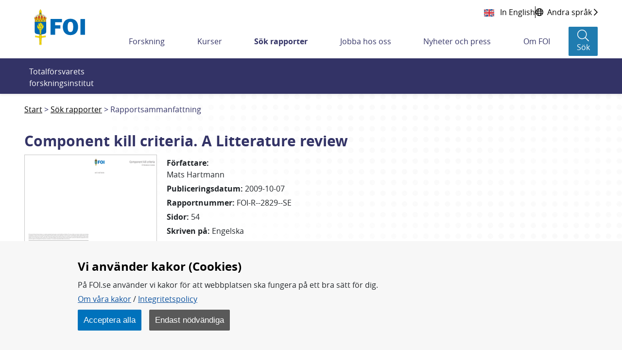

--- FILE ---
content_type: text/html;charset=UTF-8
request_url: https://www.foi.se/rapportsammanfattning?reportNo=FOI-R--2829--SE
body_size: 19340
content:
<!DOCTYPE html>
<html lang="sv" class="sv-no-js sv-template-bred-sida">
<head>
      <meta charset="UTF-8">
      <script nonce="937a41b0-d858-11f0-98b5-4d7443e45234">(function(c){c.add('sv-js');c.remove('sv-no-js');})(document.documentElement.classList)</script>
   <title>Rapportsammanfattning - Totalförsvarets forskningsinstitut - FOI</title>
         <link rel="preload" href="/sitevision/system-resource/f2cf3ed1d1d92a73df9710cf3c3a33bfda97e71970231402c696b85deb94a095/js/jquery.js" as="script">
   <link rel="preload" href="/sitevision/system-resource/f2cf3ed1d1d92a73df9710cf3c3a33bfda97e71970231402c696b85deb94a095/envision/envision.js" as="script">
   <link rel="preload" href="/sitevision/system-resource/f2cf3ed1d1d92a73df9710cf3c3a33bfda97e71970231402c696b85deb94a095/js/utils.js" as="script">
   <link rel="preload" href="/sitevision/system-resource/f2cf3ed1d1d92a73df9710cf3c3a33bfda97e71970231402c696b85deb94a095/js/portlets.js" as="script">
            <meta name="viewport" content="width=device-width, initial-scale=1, minimum-scale=1, shrink-to-fit=no">
         <meta name="dcterms.identifier" content="https://www.foi.se">
   <meta name="dcterms.language" content="sv">
   <meta name="dcterms.format" content="text/html">
   <meta name="dcterms.type" content="text">
            <link rel="canonical" href="/rapporter/rapportsammanfattning.html">
         <link rel="stylesheet" type="text/css" href="/2.7fd35d7f166c56ebe0b8229/1764680449918/sitevision-responsive-grids.css">
         <link rel="stylesheet" type="text/css" href="/2.7fd35d7f166c56ebe0b8229/1764680474019/sitevision-spacing.css">
      
      <link rel="stylesheet" type="text/css" href="/2.7fd35d7f166c56ebe0b8229/auto/1765535747683/SiteVision.css">
      <link rel="stylesheet" type="text/css" href="/2.7fd35d7f166c56ebe0b8229/0/3711/print/SiteVision.css">
   <link rel="stylesheet" type="text/css" href="/sitevision/system-resource/f2cf3ed1d1d92a73df9710cf3c3a33bfda97e71970231402c696b85deb94a095/css/portlets.css">
   <link rel="stylesheet" type="text/css" href="/sitevision/system-resource/f2cf3ed1d1d92a73df9710cf3c3a33bfda97e71970231402c696b85deb94a095/envision/envision.css">

         <link rel="stylesheet" type="text/css" href="/2.7fd35d7f166c56ebe0b8229/91.7fd35d7f166c56ebe0b884a/1764680512015/0/sv-template-asset.css">
                  <link rel="stylesheet" type="text/css" href="/webapp-resource/4.178cd742167303e461b18/360.18b633d719a7ab40bc41f8/1764310473080/webapp-assets.css">
      <link rel="stylesheet" type="text/css" href="/webapp-resource/4.178cd742167303e461b18/360.7884c07518a3b5f5b5d82b/1699884104540/webapp-assets.css">
      <link rel="stylesheet" type="text/css" href="/webapp-resource/4.178cd742167303e461b18/360.5c305c61184a6aea121245/1673259917954/webapp-assets.css">
      <link rel="stylesheet" type="text/css" href="/webapp-resource/4.178cd742167303e461b18/360.473b50381836a23846c23/1664262860383/webapp-assets.css">
         
            <script nonce="937a41b0-d858-11f0-98b5-4d7443e45234">!function(t,e){t=t||"docReady",e=e||window;var n=[],o=!1,c=!1;function d(){if(!o){o=!0;for(var t=0;t<n.length;t++)try{n[t].fn.call(window,n[t].ctx)}catch(t){console&&console.error(t)}n=[]}}function a(){"complete"===document.readyState&&d()}e[t]=function(t,e){if("function"!=typeof t)throw new TypeError("callback for docReady(fn) must be a function");o?setTimeout(function(){t(e)},1):(n.push({fn:t,ctx:e}),"complete"===document.readyState?setTimeout(d,1):c||(document.addEventListener?(document.addEventListener("DOMContentLoaded",d,!1),window.addEventListener("load",d,!1)):(document.attachEvent("onreadystatechange",a),window.attachEvent("onload",d)),c=!0))}}("svDocReady",window);</script>
         <link rel="alternate" href="https://www.foi.se/en/foi/reports/report-summary.html?reportNo%3DFOI-R--2829--SE" hreflang="en">
      <link rel="alternate" href="https://www.foi.se/rapporter/rapportsammanfattning.html?reportNo%3DFOI-R--2829--SE" hreflang="sv">
            <script src="/2.7fd35d7f166c56ebe0b8229/91.7fd35d7f166c56ebe0b884a/1764680512023/HEAD/0/sv-template-asset.js"></script>
            

      <script>
function createCookie(name, value, days) {
  if (days) {
    var date = new Date();
    date.setTime(date.getTime() + (days * 24 * 60 * 60 * 1000));
    var expires = "; expires=" + date.toGMTString();
  } else {
    var expires = "";
  }
  document.cookie = name + "=" + value + expires + "; path=/; secure;";
  window.location.reload();
}

function get_cookies_array() {
  var cookies = {};

  if (document.cookie && document.cookie !== '') {
    var split = document.cookie.split(';');
    for (var i = 0; i < split.length; i++) {
      var name_value = split[i].split("=");
      name_value[0] = name_value[0].replace(/^ /, '');
      cookies[decodeURIComponent(name_value[0])] = decodeURIComponent(name_value[1]);
    }
  }
  return cookies;
}

function clearCookies() {
  var cookies = get_cookies_array();
  for (var name in cookies) {
    createCookie(name, '', -1);
  }
}

function getCookie(cname) {
  var name = cname + "=";
  var decodedCookie = decodeURIComponent(document.cookie);
  var ca = decodedCookie.split(';');
  for (var i = 0; i < ca.length; i++) {
    var c = ca[i];
    while (c.charAt(0) == ' ') {
      c = c.substring(1);
    }
    if (c.indexOf(name) == 0) {
      return c.substring(name.length, c.length);
    }
  }
  return "";
}
</script>
      <!-- stat -->
<script>
var stat_cookie = getCookie("stat_denied");
var cookie_consent = getCookie("cookie_consent");
if (stat_cookie != "") {
  //Excluded user from stats
} else {
  if (cookie_consent != "") {
    //Included user for stats (Cookies enabled)        
    var _paq = _paq || [];
    _paq.push(['trackPageView']);
    _paq.push(['enableLinkTracking']);
    (function () {
      var u = "https://stat-ext.foi.se/";
      _paq.push(['setTrackerUrl', u + 'matomo.php']);
      _paq.push(['setSiteId', '1']);
      var d = document, g = d.createElement('script'), s = d.getElementsByTagName('script')[0];
      g.type = 'text/javascript'; g.async = true; g.defer = true; g.src = u + 'matomo.php'; s.parentNode.insertBefore(g, s);
    })();
  } else {
    //Included user for stats (Cookies disabled)
    var _paq = _paq || [];
    _paq.push(['disableCookies']);
    _paq.push(['trackPageView']);
    _paq.push(['enableLinkTracking']);
    (function () {
      var u = "https://stat-ext.foi.se/";
      _paq.push(['setTrackerUrl', u + 'matomo.php']);
      _paq.push(['setSiteId', '1']);
      var d = document, g = d.createElement('script'), s = d.getElementsByTagName('script')[0];
      g.type = 'text/javascript'; g.async = true; g.defer = true; g.src = u + 'matomo.php'; s.parentNode.insertBefore(g, s);
    })();
  }
}
</script>
<!-- End stat Code -->
      <link rel="shortcut icon" href="/favicon.ico" type="image/x-icon" />

               <script nonce="937a41b0-d858-11f0-98b5-4d7443e45234">
      window.sv = window.sv || {};
      sv.UNSAFE_MAY_CHANGE_AT_ANY_GIVEN_TIME_webAppExternals = {};
      sv.PageContext = {
      pageId: '4.178cd742167303e461b18',
      siteId: '2.7fd35d7f166c56ebe0b8229',
      userIdentityId: '',
      userIdentityReadTimeout: 0,
      userLocale: 'sv',
      dev: false,
      csrfToken: '',
      html5: true,
      useServerSideEvents: false,
      nodeIsReadOnly: true
      };
   </script>
               <script nonce="937a41b0-d858-11f0-98b5-4d7443e45234">!function(){"use strict";var t,n={},e={},i={};function r(t){return n[t]=n[t]||{instances:[],modules:{},bundle:{}},n[t]}document.querySelector("html").classList.add("js");var s={registerBootstrapData:function(t,n,i,r,s){var a,o=e[t];o||(o=e[t]={}),(a=o[i])||(a=o[i]={}),a[n]={subComponents:r,options:s}},registerInitialState:function(t,n){i[t]=n},registerApp:function(n){var e=n.applicationId,i=r(e);if(t){var s={};s[e]=i,s[e].instances=[n],t.start(s)}else i.instances.push(n)},registerModule:function(t){r(t.applicationId).modules[t.path]=t},registerBundle:function(t){r(t.applicationId).bundle=t.bundle},getRegistry:function(){return n},setAppStarter:function(n){t=n},getBootstrapData:function(t){return e[t]},getInitialState:function(t){return i[t]}};window.AppRegistry=s}();</script>
            
  <link rel="canonical" href="https://www.foi.se/rapporter/rapportsammanfattning.html?reportNo=FOI-R--2829--SE" />
  <meta property="twitter:title" content="Utslagskriterier för komponenter - En litteraturstudie">
  <meta property="twitter:description" content="En litteraturstudie har genomförts för att hitta metoder, experimentellt underlag och empiriska samband som kan användas för att ansätta skadekriterier på komponenter.  I detta arbete har endast skador orsakade av penetrerande stridsdelar behandlats. Skadekriterier för komponenter används vid simuleringar av ett vapens verkan i olika typer av mål.  Kriterierna används för att bedöma om en komponent upphör att fungera, fungerar med reducerad förmåga eller inte påverkas av den skada som verkansdelen orsakat.  Utifrån skadeutfallen hos de enstaka komponenterna kan man via ett felträd beskriva vilka av målets huvudskaliga funktioner som påverkats eller inte påverkats av bekämpningen. I de allra flesta fall är detaljinformation rörande verkansvärderingsprogram (program utvecklade för värdering av vapeneffektivitet eller måls sårbarhet/överlevnadsförmåga) hemlig.  Även mycket av den information som utgör indata till dessa program klassas som hemlig, både på grund av informationen i sig och på grund av den kostnad som förelegat vid framtagandet av informationen.  Härav följer att det internationella vetenskapliga utbytet inom området har varit och fortfarande är begränsat. Trots detta finns några äldre, främst amerikanska, beskrivningar av hur skadekriterier tagits fram.  Dessa är till stor del baserade på begreppet sårbar yta, som beskriver hur stor del av komponentens projicerade area i en viss riktning som är sårbar för ett visst hot.  För vissa speciella komponenttyper, t.ex. kablar och virar, finns empiriska samband för utslagssannolikhet som funktion av splittermassa eller splitterstorlek och anslagshastighet publicerade.  I enstaka fall går det till och med att hitta empiriska modeller i internationella vetenskapliga tidskrifter.  Dessa artiklar syftar dock till att utveckla skadekriterier för satellitutrustning utsatt för rymdskrot varför anslagshastigheterna som redovisas i de flesta fall är mycket högre än de som är aktuella vid normal vapenverkan.  Det finns även vissa försök att skapa nästan analytiska samband för utslagssannolikheter, dock verkar de flesta sluta i att man måste ansätta några former av gränsvärden. I vissa fall utgör tiden en av skadekriteriets variabler.  Tiden används då för att bestämma tidsåtgången mellan att komponententräff och erhållen skadeeffekt.  Utan att ta hänsyn till tid som en påverkansfaktor blir det svårare att beskriva utslagningen.  Att veta om rörelseförmågan hos ett fordon slås ut omedelbart eller efter en viss kort eller lång tid kan vara mycket viktigt ur både verkans- och sårbarhetssynpunkt. Bristen på internationell samverkan har även lett till en brist på både gemensam nomenklatur och gemensamt format på hur komponenters skadekriterier bör anges. Detta försvårar samverkan ytterligare samtidigt som behovet av samverkan ökar i och med att många länder nyttjar samma materiel och genomför gemensamma operationer. En kort genomgång av hur olika värderingsprogram använder skadekriterier ges för att visa på variationen och bristen på samsyn.">
  <meta property="twitter:image" content="https://www.foi.se/rest-api/report/cover/FOI-R--2829--SE">
  <meta property="twitter:card" content="summary_large_image">
  <meta property="twitter:url" content="https://www.foi.se/rapporter/rapportsammanfattning.html?reportNo=FOI-R--2829--SE">
  <meta property="og:title" content="Utslagskriterier för komponenter - En litteraturstudie">
  <meta property="og:description" content="En litteraturstudie har genomförts för att hitta metoder, experimentellt underlag och empiriska samband som kan användas för att ansätta skadekriterier på komponenter.  I detta arbete har endast skador orsakade av penetrerande stridsdelar behandlats. Skadekriterier för komponenter används vid simuleringar av ett vapens verkan i olika typer av mål.  Kriterierna används för att bedöma om en komponent upphör att fungera, fungerar med reducerad förmåga eller inte påverkas av den skada som verkansdelen orsakat.  Utifrån skadeutfallen hos de enstaka komponenterna kan man via ett felträd beskriva vilka av målets huvudskaliga funktioner som påverkats eller inte påverkats av bekämpningen. I de allra flesta fall är detaljinformation rörande verkansvärderingsprogram (program utvecklade för värdering av vapeneffektivitet eller måls sårbarhet/överlevnadsförmåga) hemlig.  Även mycket av den information som utgör indata till dessa program klassas som hemlig, både på grund av informationen i sig och på grund av den kostnad som förelegat vid framtagandet av informationen.  Härav följer att det internationella vetenskapliga utbytet inom området har varit och fortfarande är begränsat. Trots detta finns några äldre, främst amerikanska, beskrivningar av hur skadekriterier tagits fram.  Dessa är till stor del baserade på begreppet sårbar yta, som beskriver hur stor del av komponentens projicerade area i en viss riktning som är sårbar för ett visst hot.  För vissa speciella komponenttyper, t.ex. kablar och virar, finns empiriska samband för utslagssannolikhet som funktion av splittermassa eller splitterstorlek och anslagshastighet publicerade.  I enstaka fall går det till och med att hitta empiriska modeller i internationella vetenskapliga tidskrifter.  Dessa artiklar syftar dock till att utveckla skadekriterier för satellitutrustning utsatt för rymdskrot varför anslagshastigheterna som redovisas i de flesta fall är mycket högre än de som är aktuella vid normal vapenverkan.  Det finns även vissa försök att skapa nästan analytiska samband för utslagssannolikheter, dock verkar de flesta sluta i att man måste ansätta några former av gränsvärden. I vissa fall utgör tiden en av skadekriteriets variabler.  Tiden används då för att bestämma tidsåtgången mellan att komponententräff och erhållen skadeeffekt.  Utan att ta hänsyn till tid som en påverkansfaktor blir det svårare att beskriva utslagningen.  Att veta om rörelseförmågan hos ett fordon slås ut omedelbart eller efter en viss kort eller lång tid kan vara mycket viktigt ur både verkans- och sårbarhetssynpunkt. Bristen på internationell samverkan har även lett till en brist på både gemensam nomenklatur och gemensamt format på hur komponenters skadekriterier bör anges. Detta försvårar samverkan ytterligare samtidigt som behovet av samverkan ökar i och med att många länder nyttjar samma materiel och genomför gemensamma operationer. En kort genomgång av hur olika värderingsprogram använder skadekriterier ges för att visa på variationen och bristen på samsyn.">
  <meta property="og:image" content="https://www.foi.se/rest-api/report/cover/FOI-R--2829--SE">
  <meta property="og:url" content="https://www.foi.se/rapporter/rapportsammanfattning.html?reportNo=FOI-R--2829--SE">
  <meta property="description" content="En litteraturstudie har genomförts för att hitta metoder, experimentellt underlag och empiriska samband som kan användas för att ansätta skadekriterier på komponenter.  I detta arbete har endast skador orsakade av penetrerande stridsdelar behandlats. Skadekriterier för komponenter används vid simuleringar av ett vapens verkan i olika typer av mål.  Kriterierna används för att bedöma om en komponent upphör att fungera, fungerar med reducerad förmåga eller inte påverkas av den skada som verkansdelen orsakat.  Utifrån skadeutfallen hos de enstaka komponenterna kan man via ett felträd beskriva vilka av målets huvudskaliga funktioner som påverkats eller inte påverkats av bekämpningen. I de allra flesta fall är detaljinformation rörande verkansvärderingsprogram (program utvecklade för värdering av vapeneffektivitet eller måls sårbarhet/överlevnadsförmåga) hemlig.  Även mycket av den information som utgör indata till dessa program klassas som hemlig, både på grund av informationen i sig och på grund av den kostnad som förelegat vid framtagandet av informationen.  Härav följer att det internationella vetenskapliga utbytet inom området har varit och fortfarande är begränsat. Trots detta finns några äldre, främst amerikanska, beskrivningar av hur skadekriterier tagits fram.  Dessa är till stor del baserade på begreppet sårbar yta, som beskriver hur stor del av komponentens projicerade area i en viss riktning som är sårbar för ett visst hot.  För vissa speciella komponenttyper, t.ex. kablar och virar, finns empiriska samband för utslagssannolikhet som funktion av splittermassa eller splitterstorlek och anslagshastighet publicerade.  I enstaka fall går det till och med att hitta empiriska modeller i internationella vetenskapliga tidskrifter.  Dessa artiklar syftar dock till att utveckla skadekriterier för satellitutrustning utsatt för rymdskrot varför anslagshastigheterna som redovisas i de flesta fall är mycket högre än de som är aktuella vid normal vapenverkan.  Det finns även vissa försök att skapa nästan analytiska samband för utslagssannolikheter, dock verkar de flesta sluta i att man måste ansätta några former av gränsvärden. I vissa fall utgör tiden en av skadekriteriets variabler.  Tiden används då för att bestämma tidsåtgången mellan att komponententräff och erhållen skadeeffekt.  Utan att ta hänsyn till tid som en påverkansfaktor blir det svårare att beskriva utslagningen.  Att veta om rörelseförmågan hos ett fordon slås ut omedelbart eller efter en viss kort eller lång tid kan vara mycket viktigt ur både verkans- och sårbarhetssynpunkt. Bristen på internationell samverkan har även lett till en brist på både gemensam nomenklatur och gemensamt format på hur komponenters skadekriterier bör anges. Detta försvårar samverkan ytterligare samtidigt som behovet av samverkan ökar i och med att många länder nyttjar samma materiel och genomför gemensamma operationer. En kort genomgång av hur olika värderingsprogram använder skadekriterier ges för att visa på variationen och bristen på samsyn.">
  <meta property="keywords" content="verkansvärdering,skadekriterier,utslagskriterier,kriterium,stryktålighet,komponenter,penetration,krater,hål,Pk,Pk/h,AVAL">
  
   </head>
<body class=" sv-responsive  env-m-around--0">
<div  id="svid10_7fd35d7f166c56ebe0bbf0d" class="sv-layout"><div class="sv-vertical sv-layout foi-bootstrap sv-skip-spacer sv-template-layout" id="svid10_7fd35d7f166c56ebe0bdd7c"><div id="svid94_7fd35d7f166c56ebe0b934c"><header class="sv-vertical sv-layout foi-header-wrapper sv-skip-spacer sv-template-layout" id="svid10_7fd35d7f166c56ebe0bb368"><div class="sv-vertical sv-layout sv-skip-spacer sv-template-layout" id="svid10_34d9fd4016dcef3425c3e9"><div class="sv-html-portlet sv-portlet sv-skip-spacer sv-template-portlet
" id="svid12_34d9fd4016dcef3425c3ea"><div id="HTML"><!-- HTML --></div><a class="foi-to-content" href="#Mittenspalt" accesskey="s">Till innehållet</a></div>
</div>
<div class="sv-fluid-grid sv-grid-main sv-layout sv-template-layout" id="svid10_7fd35d7f166c56ebe0bd14f"><div class="sv-row sv-layout foi-messages sv-skip-spacer sv-template-layout" id="svid10_e1bcd7316abc64a6b3105"><div class="sv-layout sv-skip-spacer sv-template-portlet
" id="svid30_e1bcd7316abc64a6b3106"><div id="Driftinfo"><!-- Driftinfo --></div><div class="sv-script-portlet sv-portlet sv-skip-spacer sv-template-portlet
" id="svid12_e1bcd7316abc64a6b3db"><div id="messagesSkript"><!-- messages - Skript --></div>

    
<script>
  window.svDocReady(function onDocumentReady() {
    var i18nJson = '{"minimize":"Minimera","show":"Visa"}';
    var i18n = JSON.parse(i18nJson);

    function toggleTitle(dateTitle, date) {
      dateTitle.toggle();
      date.toggle();
    }

    function toggleIconClass(icon) {
      if(icon.hasClass('fa-chevron-down')) {
        icon.removeClass('fa-chevron-down');
        icon.addClass('fa-chevron-up');
      } else {
        icon.removeClass('fa-chevron-up');
        icon.addClass('fa-chevron-down');
      }
    }

    function toggleLinkText(linkText) {
      if(linkText.text() === i18n['show']) {
        linkText.text(i18n['minimize']);
      } else {
        linkText.text(i18n['show']);
      }
    }

    function toggleMinimize(link) {
      if(link.css('display') === 'none') {
        link.css('display', 'flex');
      } else {
        link.css('display', 'none');
      }
    }

    function toggleArticle() {
      var article = $svjq(this).closest('.foi-message-article');

      var link = article.find('.foi-message-link');
      var linkText = article.find('.foi-message-minimize');
      var icon = article.find('.foi-message-icon-small');
      var date = article.find('.foi-message-date');
      var dateTitle = article.find('.foi-message-date-title');

      toggleMinimize(link);
      toggleLinkText(linkText);
      toggleIconClass(icon);
      toggleTitle(dateTitle, date);
    }
    
    var minimizers = $svjq('.foi-message-icon-wrapper');
    minimizers.on('click', toggleArticle);
  });
</script>
</div>
</div>
</div>
<div class="sv-row sv-layout foi-messages sv-template-layout" id="svid10_22b5bc8a17ef7a9608818d"><div class="sv-script-portlet sv-portlet sv-skip-spacer sv-template-portlet
" id="svid12_22b5bc8a17ef7a9608818e"><div id="iebannerSkript"><!-- ie_banner - Skript --></div><div id="IEObsolete"  class="foi-ie-banner alert alert-info c3022" role="alert">
	<h4>$i18n['title']</h4>
	<p>$i18n['info']</p>
	<hr>
	<p class="mb-0">$i18n['recommendation']</p>
</div>
<script>
window.svDocReady(function onDocumentReady() {
	var isIE11 = !!window.MSInputMethodContext && !!document.documentMode;
   if (isIE11){
         $svjq("#IEObsolete").show();
   }
});
</script></div>
</div>
<div class="sv-row sv-layout sv-hide-sv-bp-lg sv-hide-sv-bp-xl sv-template-layout" id="svid10_7884c07518a3b5f5b5d91e"><div class="sv-script-portlet sv-portlet sv-skip-spacer sv-template-portlet
" id="svid12_7884c07518a3b5f5b5d91f"><div id="Sprakvaljare"><!-- Språkväljare --></div><div class="foi-language-selector">
      	<a class="sv-font-normal" lang="en" href="/en/foi/reports/report-summary.html?reportNo=FOI-R--2829--SE">
         In English
      </a>
            <div class="divider"></div>
            <a class="sv-font-normal globe-icon" href="/om-foi/folj-fois-arbete/minoritetssprak-och-latt-svenska.html">
         <span>Andra språk</span>
         <span class="far fa-chevron-right"></span>
      </a>
   </div></div>
</div>
<div class="sv-row sv-layout sv-template-layout" id="svid10_7fd35d7f166c56ebe0be01a"><div class="sv-layout sv-skip-spacer sv-column-12 sv-template-layout" id="svid10_7fd35d7f166c56ebe0be283"><div class="sv-vertical sv-layout foi-header sv-skip-spacer sv-template-layout" id="svid10_7fd35d7f166c56ebe0be339"><div class="sv-vertical sv-layout foi-left sv-skip-spacer sv-template-layout" id="svid10_7fd35d7f166c56ebe0b101a4"><div class="sv-script-portlet sv-portlet sv-skip-spacer sv-template-portlet
" id="svid12_56b3a68d167a53b868222"><div id="logoSkript"><!-- logo - Skript --></div><h1>
<a href="/">
  <img class="foi-header-logo" alt="FOI Logo" src="/images/18.6b6fc4521690ffa2022356/1551347670066/foi_logo_svg.svg">
</a>
</h1></div>
</div>
<div class="sv-vertical sv-layout foi-right sv-template-layout" id="svid10_7fd35d7f166c56ebe0be6c8"><div class="sv-vertical sv-layout foi-top sv-skip-spacer sv-template-layout" id="svid10_7fd35d7f166c56ebe0be74e"><div class="sv-vertical sv-layout foi-container sv-skip-spacer sv-template-layout" id="svid10_7fd35d7f166c56ebe0be797"><div class="sv-custom-module sv-se-soleil-ReportCart sv-skip-spacer sv-template-portlet
" id="svid12_5c305c61184a6aea121269"><div id="Rapportkundvagn"><!-- Rapportkundvagn --></div>
<div id="app_mount_12_5c305c61184a6aea121269"></div>
<script data-id="app_meta_12_5c305c61184a6aea121269" type="application/json">{"id":"12_5c305c61184a6aea121269","isOffline":false,"isOnline":true,"baseRouteUri":"/appresource/4.178cd742167303e461b18/12.5c305c61184a6aea121269","baseViewUri":"/rapportsammanfattning?sv.target=12.5c305c61184a6aea121269&sv.12.5c305c61184a6aea121269.route=%2F","baseResourceUri":"/webapp-files/se.soleil.ReportCart/1.0.0"}</script>
<script data-id="app_props_12_5c305c61184a6aea121269" type="application/json">{"orderPageUri":"/rapporter/rapportbestallning.html","icons":{"button":"/images/18.3b9d745f1683075a7f666/1547200266727/icon-foi-report--color.svg","delete":"/images/18.3b9d745f1683075a7f6105/1547206199985/icon-trash.svg","cover":"/images/18.13c0537f169c022235814e/1554379892978/fallback-report-cover.svg"},"scrollLimit":"50","showScrollLink":true}</script>
<script 
  src="/webapp-files/se.soleil.ReportCart/1.0.0/client/index.js?167325991795412_5c305c61184a6aea121269"  
  data-app-id="12_5c305c61184a6aea121269" 
   
  defer>
</script>
<script nonce="937a41b0-d858-11f0-98b5-4d7443e45234">AppRegistry.registerApp({applicationId:'se.soleil.ReportCart|1.0.0',htmlElementId:'svid12_5c305c61184a6aea121269',route:'/',portletId:'12.5c305c61184a6aea121269',locale:'sv',defaultLocale:'en',webAppId:'se.soleil.ReportCart',webAppVersion:'1.0.0',webAppAopId:'360.5c305c61184a6aea121245',webAppImportTime:'1673259917954',requiredLibs:{},childComponentStateExtractionStrategy:'BY_ID'});</script></div>
<div class="sv-script-portlet sv-portlet sv-template-portlet
" id="svid12_54c800ba171588bd6373b"><div id="Sprakvaljare-0"><!-- Språkväljare --></div><div class="foi-language-selector">
      	<a class="sv-font-normal" lang="en" href="/en/foi/reports/report-summary.html?reportNo=FOI-R--2829--SE">
         In English
      </a>
            <div class="divider"></div>
            <a class="sv-font-normal globe-icon" href="/om-foi/folj-fois-arbete/minoritetssprak-och-latt-svenska.html">
         <span>Andra språk</span>
         <span class="far fa-chevron-right"></span>
      </a>
   </div></div>
</div>
</div>
<div class="sv-vertical sv-layout foi-menu__bar foi-bottom sv-template-layout" id="svid10_7fd35d7f166c56ebe0be74f"><div class="sv-vertical sv-layout foi-header__menu sv-skip-spacer sv-template-layout" id="svid10_7fd35d7f166c56ebe0be77b"><div class="sv-vertical sv-layout sv-hide-sv-bp-lg sv-hide-sv-bp-xl sv-skip-spacer sv-template-layout" id="svid10_7fd35d7f166c56ebe0be7a3"><div class="sv-vertical sv-layout foi-header-right-container sv-skip-spacer sv-template-layout" id="svid10_3b9d745f1683075a7f610a"><div class="sv-custom-module sv-se-soleil-ReportCart sv-skip-spacer sv-template-portlet
" id="svid12_5c305c61184a6aea12126b"><div id="Rapportkundvagn-0"><!-- Rapportkundvagn --></div>
<div id="app_mount_12_5c305c61184a6aea12126b"></div>
<script data-id="app_meta_12_5c305c61184a6aea12126b" type="application/json">{"id":"12_5c305c61184a6aea12126b","isOffline":false,"isOnline":true,"baseRouteUri":"/appresource/4.178cd742167303e461b18/12.5c305c61184a6aea12126b","baseViewUri":"/rapportsammanfattning?sv.target=12.5c305c61184a6aea12126b&sv.12.5c305c61184a6aea12126b.route=%2F","baseResourceUri":"/webapp-files/se.soleil.ReportCart/1.0.0"}</script>
<script data-id="app_props_12_5c305c61184a6aea12126b" type="application/json">{"orderPageUri":"/rapporter/rapportbestallning.html","icons":{"button":"/images/18.3b9d745f1683075a7f666/1547200266727/icon-foi-report--color.svg","delete":"/images/18.3b9d745f1683075a7f6105/1547206199985/icon-trash.svg","cover":"/images/18.13c0537f169c022235814e/1554379892978/fallback-report-cover.svg"},"scrollLimit":"50","showScrollLink":true}</script>
<script 
  src="/webapp-files/se.soleil.ReportCart/1.0.0/client/index.js?167325991795412_5c305c61184a6aea12126b"  
  data-app-id="12_5c305c61184a6aea12126b" 
   
  defer>
</script>
<script nonce="937a41b0-d858-11f0-98b5-4d7443e45234">AppRegistry.registerApp({applicationId:'se.soleil.ReportCart|1.0.0',htmlElementId:'svid12_5c305c61184a6aea12126b',route:'/',portletId:'12.5c305c61184a6aea12126b',locale:'sv',defaultLocale:'en',webAppId:'se.soleil.ReportCart',webAppVersion:'1.0.0',webAppAopId:'360.5c305c61184a6aea121245',webAppImportTime:'1673259917954',requiredLibs:{},childComponentStateExtractionStrategy:'BY_ID'});</script></div>
<div class="sv-script-portlet sv-portlet sv-template-portlet
" id="svid12_6d6d80ac1673ce9a6064792"><div id="topactionSkript"><!-- top_action - Skript --></div><div class="foi-top-action-buttons">
  <button id="foi-mobile-searchbutton" aria-label="Sökknapp" class="foi-top-search-button">
    <i class="foi-top-search-button__icon far fa-search"></i>
    <span class="foi-top-search-button__text">Sök</span>
  </button>
  
  <button id="foi-mobile-closeMenu" aria-label="Stäng meny" class="foi-top-close-menu foi-top-close-menu--hidden">
    <i class="foi-top-close-menu__icon far fa-times"></i>
    <span class="foi-top-close-menu__text">Stäng</span>
  </button>
  
  <div class="foi-hamburger-wrapper">
    <button id="foi-mobile-openMenu" aria-label="Öppna meny" class="foi-top-action-button foi-hamburger foi-js-toggle-menu" aria-expanded="false">
      <span class="foi-hamburger__icon">
        <span class="foi-hamburger__top"></span>
        <span class="foi-hamburger__middle"></span>
        <span class="foi-hamburger__bottom"></span>
      </span>
    </button>
    <span class="foi-top-action-text">Meny</span>
  </div>
</div>

<script>
  window.svDocReady(function onDocumentReady() {
    var i18nJson = '{"menu":"Meny","search":"Sök","close":"Stäng"}';
    var i18n = JSON.parse(i18nJson);

    var searchButton = $svjq('.foi-top-search-button');
    searchButton.on('click', { i18n: i18n }, window.Soleil.global_toggleSearch);
  });
</script>
</div>
<div class="sv-script-portlet sv-portlet sv-template-portlet
" id="svid12_6d6d80ac1673ce9a6063bcb"><div id="mobilemenuSkript"><!-- mobile_menu - Skript --></div><div class="foi-mobile-menu-cover-top"></div>
<nav class="foi-mobile-menu-wrapper" aria-expanded="false">
  <div class="foi-mobile-menu__item foi-mobile-menu__item--home">
    <a class="foi-mobile-menu__home" href="/">
      <i class="fal fa-home" aria-hidden="true"></i>
      <span class="foi-mobile-menu__home-text">Hem</span>
    </a>
  </div>
  <div class="foi-mobile-menu" data-menu-level="0" data-id="2.7fd35d7f166c56ebe0b8229_sitePage">
  </div>
  <div class="foi-mobile-menu__item" data-border-bottom="true">
    <a class="foi-mobile-menu__research" href="/ovrigt/forskning-a-o.html">Forskning A-Ö</a>
  </div>
  <!--div class="foi-mobile-menu__item">
    <a class="foi-mobile-menu__foi" href="${menuData.foiPageUrl}">foi.se A-Ö</a>
  </div>-->
</nav>

<script type="text/foi-mobile-menu-item-tmpl">
  <li class="foi-mobile-menu__item" data-isFolder="<%= item.isFolder %>">
    <% if (item.isFolder === true) {
      print('<span>' + item.displayName + '</span>');
    } else {%>
    <a href="<%= item.uri %>">
      <span><%= item.displayName %></span>
    </a>
    <% } %>
    <button class="foi-mobile-menu__button">
      <i class="far fa-chevron-down" aria-hidden="true"></i>
      <span class="sr-only">Undermeny för <%= item.displayName %></span>
    </button>
  </li>
</script>

<script>
  /* global Soleil */
  /* eslint-disable no-template-curly-in-string */

  window.svDocReady(function onDocumentReady() {
    var config = {
      templateSelector: '[type="text/foi-mobile-menu-item-tmpl"]',
      containerSelector: '.foi-mobile-menu',
      itemSelector: '.foi-mobile-menu__item',
      buttonSelector: '.foi-mobile-menu__button',
      serviceUri: '/rest-api/menu/items',
      currNodeId: '4.178cd742167303e461b18',
      initOnCreate: true
    };
    Soleil.Menu.create(
      config,
      function onExpand(item) {
        $svjq(item).find('> ul').slideDown(100);
      },
      function onCollapse(item) {
        $svjq(item).find('> ul').slideUp(100);
      }
    );

    var menuButton = $svjq('.foi-hamburger');
    var menuCloseButton = $svjq('.foi-top-close-menu');
    var mobileMenu = $svjq('.foi-mobile-menu-wrapper');
    var mobileCoverTop = $svjq('.foi-mobile-menu-cover-top');
    var mobileCoverBot = $svjq('.foi-cover');
    var buttonWrapper = $svjq('.foi-hamburger-wrapper');
    var messageContainer = $svjq('.foi-messages');

    function toggleMenu() {
      menuCloseButton.toggleClass('foi-top-close-menu--hidden');
      mobileMenu.toggle();
      mobileCoverTop.toggle();
      mobileCoverBot.toggle();
      buttonWrapper.toggle();
      messageContainer.toggle();
    }

    menuButton.on('click', toggleMenu);
    menuCloseButton.on('click', toggleMenu);
  });
</script>
</div>
</div>
</div>
<div class="sv-vertical sv-layout sv-visible-sv-bp-lg sv-visible-sv-bp-xl foi-header-megamenu-container sv-template-layout" id="svid10_7fd35d7f166c56ebe0be7a2"><div class="sv-custom-module sv-se-soleil-topMenu sv-skip-spacer sv-template-portlet
" id="svid12_473b50381836a23846c25"><div id="Toppmeny"><!-- Toppmeny --></div><div id="app_mount_12_473b50381836a23846c25"><nav aria-label="Toppmeny" class="app-3npriv"><ul class="app-3npriv"><li class="app-3npriv"><a href="/forskning.html" class="app-3npriv">Forskning</a>
      </li><li class="app-3npriv"><a href="/kurser.html" class="app-3npriv">Kurser</a>
      </li><li class="app-3npriv"><a href="/rapporter.html" aria-current="true" class="app-3npriv active">Sök rapporter</a>
      </li><li class="app-3npriv"><a href="/jobba-hos-oss.html" class="app-3npriv">Jobba hos oss</a>
      </li><li class="app-3npriv"><a href="/nyheter-och-press.html" class="app-3npriv">Nyheter och press</a>
      </li><li class="app-3npriv"><a href="/om-foi.html" class="app-3npriv">Om FOI</a>
      </li></ul>
</nav></div>
<script nonce="937a41b0-d858-11f0-98b5-4d7443e45234">AppRegistry.registerApp({applicationId:'se.soleil.topMenu|1.1.0',htmlElementId:'svid12_473b50381836a23846c25',route:'/',portletId:'12.473b50381836a23846c25',locale:'sv',defaultLocale:'en',webAppId:'se.soleil.topMenu',webAppVersion:'1.1.0',webAppAopId:'360.473b50381836a23846c23',webAppImportTime:'1664262860383',requiredLibs:{},childComponentStateExtractionStrategy:'BY_ID'});</script></div>
<div role="search" aria-label="Sökruta" class="sv-script-portlet sv-portlet sv-template-portlet
" id="svid12_13c0537f169c02223581cb"><div id="searchbuttonSkript"><!-- search_button - Skript --></div><button class="foi-header-search-button" aria-label="Sök">
   <i class="foi-header-search-button__icon fal fa-search"></i>
   <span class="foi-header-search-button__text">Sök</span>
</button>

<script>
	window.svDocReady(function onDocumentReady() {
    var i18nJson = '{"search":"Sök","close":"Stäng"}';
    var i18n = JSON.parse(i18nJson);

    var searchButton = $svjq('.foi-header-search-button');
    searchButton.on('click', { i18n: i18n }, window.Soleil.global_toggleSearch);
  });
</script>
</div>
</div>
</div>
</div>
</div>
</div>
</div>
</div>
</div>
<div class="sv-vertical sv-layout foi-search-dropdown__wrapper sv-template-layout" id="svid10_7fd35d7f166c56ebe0bdc31"><div class="sv-vertical sv-layout foi-search-dropdown sv-skip-spacer sv-template-layout" id="svid10_7fd35d7f166c56ebe0be180"><div class="sv-vertical sv-layout sv-skip-spacer sv-template-layout" id="svid10_7fd35d7f166c56ebe0be2fd"><div class="sv-vertical sv-layout foi-search-language__wrapper sv-skip-spacer sv-template-layout" id="svid93_7fd35d7f166c56ebe0be372"><div class="sv-text-portlet sv-use-margins foi-search-text sv-skip-spacer sv-template-portlet
" id="svid12_7fd35d7f166c56ebe0b101a8"><div id="Totalforsvaretsforskningsinstitut"><!-- Totalförsvarets forskningsinstitut * --></div><div class="sv-text-portlet-content"><p class="sv-font-normal sv-text-align-left">Totalförsvarets forskningsinstitut</p></div></div>
<div class="sv-searchform-portlet sv-portlet sv-template-portlet
" id="svid12_7fd35d7f166c56ebe0be6a9"><div id="Sokruta"><!-- Sökruta --></div>

                                                                         
<script nonce="937a41b0-d858-11f0-98b5-4d7443e45234">
svDocReady(function() {
   // Queries server for a suggestion list and shows it below the search field
   $svjq("#search12_7fd35d7f166c56ebe0be6a9").svAutoComplete({
      source: "/4.178cd742167303e461b18/12.7fd35d7f166c56ebe0be6a9.json?state=autoComplete",
      minLength: 2,
      delay: 200,
      selectedValueContainerId: "search12_7fd35d7f166c56ebe0be6a9selectedState"
   });
   // Backwards compatibility for custom templates
   $svjq("#search12_7fd35d7f166c56ebe0be6a9").on('focusin', function() {
      if ($svjq("#search12_7fd35d7f166c56ebe0be6a9").val() == "Ange sökord") {
         $svjq("#search12_7fd35d7f166c56ebe0be6a9").val("");
         return false;
      }
   });
   // Submit, blocks empty and placeholder queries
   $svjq("#search12_7fd35d7f166c56ebe0be6a9button").on('click', function() {
      const qry = $svjq("#search12_7fd35d7f166c56ebe0be6a9").val();
      if (qry == "" || qry == "Ange sökord") {
         return false;
      }
   });
   // Invokes the search button if user presses the enter key (needed in IE)
   $svjq("#search12_7fd35d7f166c56ebe0be6a9").on('keypress', function(e) {
      if (e.which == 13) {
         $svjq("#search12_7fd35d7f166c56ebe0be6a9button").trigger('focus').trigger('click');
         return false;
      }
   });
});
</script>


<form method="get" action="/ovrigt/sokresultat.html" class="env-m-around--0">
   <div role="search" aria-label="Sökruta">
      <label for="search12_7fd35d7f166c56ebe0be6a9" class="env-assistive-text">Sök</label>
      <input id="search12_7fd35d7f166c56ebe0be6a9"
             class="sv-font-normal env-align--middle c3019"
             
             type="text"
             name="query"
             autocomplete="off"
             placeholder="Ange sökord"
                           data-aria-owns="search12_7fd35d7f166c56ebe0be6a9listbox"
               role="searchbox"
               aria-label="Sök"
               aria-haspopup="listbox"
               aria-autocomplete="both"
                  >
               <input id="search12_7fd35d7f166c56ebe0be6a9button" type="submit" class="sv-font-normal env-align--middle" name="submitButton" value="Sök">
         </div>
   <div id="search12_7fd35d7f166c56ebe0be6a9selectedState" class="env-assistive-text" aria-atomic="true" aria-live="assertive"></div>
</form>
</div>
</div>
</div>
</div>
</div>
</header>
<main role="main" class="sv-vertical sv-layout foi-template-wrapper sv-template-layout" id="svid10_7fd35d7f166c56ebe0bab96"><div class="sv-vertical sv-layout sv-skip-spacer sv-template-layout" id="svid10_7fd35d7f166c56ebe0bd857"><div id="svid94_7fd35d7f166c56ebe0b8e2d"><div class="sv-layout sv-skip-spacer sv-template-portlet
" id="svid30_7fd35d7f166c56ebe0bb05a"><div id="Brodsmulor"><!-- Brödsmulor --></div><div role="navigation" aria-label="Länkstig" class="sv-script-portlet sv-portlet sv-skip-spacer sv-template-portlet
" id="svid12_7fd35d7f166c56ebe0bdc2b"><div id="breadcrumbsSkript"><!-- breadcrumbs - Skript --></div><nav class="foi-breadcrumbs" aria-label="breadcrumb">
      <a href="/rapporter.html" class="d-lg-none btn btn-primary btn-block">Tillbaka till  <strong>Sök rapporter</strong></a>
    <div class="d-none d-lg-block container">
    <ol class="breadcrumb d-flex">
                      <li class="breadcrumb-item ">
                      <a href="/" title="Startsida">Start</a>
                  </li>
                      <li class="breadcrumb-item ">
                      <a href="/rapporter.html">Sök rapporter</a>
                  </li>
                              <li class="breadcrumb-item active">
                      <span>Rapportsammanfattning</span>
                  </li>
          </ol>
  </div>
</nav>
</div>
</div>
<div class="sv-fluid-grid sv-grid-main sv-layout sv-template-layout" id="svid10_7fd35d7f166c56ebe0bbdea"><div class="sv-row sv-layout sv-skip-spacer sv-template-layout" id="svid10_7fd35d7f166c56ebe0bd7ae"><div class="sv-layout sv-skip-spacer sv-column-12 sv-template-layout" id="svid10_7fd35d7f166c56ebe0be0a5"><div class="sv-vertical sv-layout sv-skip-spacer sv-template-layout" id="svid10_7fd35d7f166c56ebe0be298"><div id="svid94_178cd742167303e461b1f" class="pagecontent sv-layout"><div id="Mittenspalt"><!-- Mittenspalt --></div><div class="sv-custom-module sv-se-soleil-ReportSummary sv-skip-spacer" id="svid12_5c305c61184a6aea12125d"><div id="Rapportsammanfattning"><!-- Rapportsammanfattning --></div>
<div id="app_mount_12_5c305c61184a6aea12125d"><h1>Component kill criteria. A Litterature review</h1>
<div class="report app-12gk8b"><img class="image app-12gk8b" src="/rest-api/report/cover/FOI-R--2829--SE" alt="">
  <div class="content-wrapper app-12gk8b"><div class="authors-container"><p><span class="bold">Författare:</span></p>
    <ul class="authors"><li class="author">Mats Hartmann
        </li></ul></div>
    <p class="app-12gk8b"><span class="bold">Publiceringsdatum:</span>
        2009-10-07</p>
    <p><span class="bold">Rapportnummer:</span>
    FOI-R--2829--SE</p>
    <p><span class="bold">Sidor:</span>
    54</p>
    <p><span class="bold">Skriven på:</span>
    Engelska</p>
    
    
    <div class="keywords-container"><p><span class="bold">Nyckelord:</span></p>
    <ul class="keywords"><li class="keyword">verkansvärdering
        </li><li class="keyword">skadekriterier
        </li><li class="keyword">utslagskriterier
        </li><li class="keyword">kriterium
        </li><li class="keyword">stryktålighet
        </li><li class="keyword">komponenter
        </li><li class="keyword">penetration
        </li><li class="keyword">krater
        </li><li class="keyword">hål
        </li><li class="keyword">Pk
        </li><li class="keyword">Pk/h
        </li><li class="keyword">AVAL
        </li></ul></div></div></div>
<div class="button-wrapper app-12gk8b"><a href="/rest-api/report/FOI-R--2829--SE" class="button foi-print-hide get-report-button-ob939r" download>Ladda ner rapport</a></div>
<h2 class="app-12gk8b">Sammanfattning</h2>
  <div class="abstract app-12gk8b"><p class="app-12gk8b">En litteraturstudie har genomförts för att hitta metoder, experimentellt underlag och empiriska samband som kan användas för att ansätta skadekriterier på komponenter.  I detta arbete har endast skador orsakade av penetrerande stridsdelar behandlats. Skadekriterier för komponenter används vid simuleringar av ett vapens verkan i olika typer av mål.  Kriterierna används för att bedöma om en komponent upphör att fungera, fungerar med reducerad förmåga eller inte påverkas av den skada som verkansdelen orsakat.  Utifrån skadeutfallen hos de enstaka komponenterna kan man via ett felträd beskriva vilka av målets huvudskaliga funktioner som påverkats eller inte påverkats av bekämpningen. I de allra flesta fall är detaljinformation rörande verkansvärderingsprogram (program utvecklade för värdering av vapeneffektivitet eller måls sårbarhet/överlevnadsförmåga) hemlig.  Även mycket av den information som utgör indata till dessa program klassas som hemlig, både på grund av informationen i sig och på grund av den kostnad som förelegat vid framtagandet av informationen.  Härav följer att det internationella vetenskapliga utbytet inom området har varit och fortfarande är begränsat. Trots detta finns några äldre, främst amerikanska, beskrivningar av hur skadekriterier tagits fram.  Dessa är till stor del baserade på begreppet sårbar yta, som beskriver hur stor del av komponentens projicerade area i en viss riktning som är sårbar för ett visst hot.  För vissa speciella komponenttyper, t.ex. kablar och virar, finns empiriska samband för utslagssannolikhet som funktion av splittermassa eller splitterstorlek och anslagshastighet publicerade.  I enstaka fall går det till och med att hitta empiriska modeller i internationella vetenskapliga tidskrifter.  Dessa artiklar syftar dock till att utveckla skadekriterier för satellitutrustning utsatt för rymdskrot varför anslagshastigheterna som redovisas i de flesta fall är mycket högre än de som är aktuella vid normal vapenverkan.  Det finns även vissa försök att skapa nästan analytiska samband för utslagssannolikheter, dock verkar de flesta sluta i att man måste ansätta några former av gränsvärden. I vissa fall utgör tiden en av skadekriteriets variabler.  Tiden används då för att bestämma tidsåtgången mellan att komponententräff och erhållen skadeeffekt.  Utan att ta hänsyn till tid som en påverkansfaktor blir det svårare att beskriva utslagningen.  Att veta om rörelseförmågan hos ett fordon slås ut omedelbart eller efter en viss kort eller lång tid kan vara mycket viktigt ur både verkans- och sårbarhetssynpunkt. Bristen på internationell samverkan har även lett till en brist på både gemensam nomenklatur och gemensamt format på hur komponenters skadekriterier bör anges. Detta försvårar samverkan ytterligare samtidigt som behovet av samverkan ökar i och med att många länder nyttjar samma materiel och genomför gemensamma operationer. En kort genomgång av hur olika värderingsprogram använder skadekriterier ges för att visa på variationen och bristen på samsyn.</p></div></div>
<script data-id="app_meta_12_5c305c61184a6aea12125d" type="application/json">{"id":"12_5c305c61184a6aea12125d","isOffline":false,"isOnline":true,"baseRouteUri":"/appresource/4.178cd742167303e461b18/12.5c305c61184a6aea12125d","baseViewUri":"/rapportsammanfattning?sv.target=12.5c305c61184a6aea12125d&sv.12.5c305c61184a6aea12125d.route=%2F","baseResourceUri":"/webapp-files/se.soleil.ReportSummary/1.0.7"}</script>
<script data-id="app_props_12_5c305c61184a6aea12125d" type="application/json">{"currentLocale":"sv","report":{"abstracts":{"en":"A literature review has been conducted in order to find methods, experimental data and empirical relationships that can be used in order to define kill criteria for components. Only damage caused by penetration is considered. Kill criteria for components are used in simulations of weapons effects in various types of targets.  The criteria are used to judge whether a component has stopped working, works with reduced capacity or works normally after the damage.  Based on the conditions of each component, a fault tree can be used in order to describe which of the targets main functionalities that are affected or not by the attack. Detailed information regarding vulnerability and lethality codes are most often classified, as well as much of the information used as input data to those codes.  The reason for classification can be to protect the information it self as well as to protect the economic value the information represents.  Hence, there is little international scientific sharing. Despite the classification problems, there are some old,descriptions (mostly from US) , on how kill or damage criteria have been assessed.  These are often based on the concept of vulnerable area, which describes the portion of the projected area in a direction that is vulnerable for a certain threat.  For some special component types, like cables and wires, there are empirical relationships between the kill probability as function of fragment mass or size and impact velocity.  Empirical relationships can also be found in international peer review scientific journals, but these are extremely rare. These published relationships are mainly focused on kill criteria for satellite components exposed to the threat of space debris, and the impact velocities are thus higher than for normal weapons effects.  There have also been a few attempts to establish almost analytical relationships, but they often seem to end up requiring some kind of limiting values. Time is sometimes included as a factor in the criteria.  It is then used either to decide when the component should be considered failed or when the failed component affects any connected system.  Neglecting time as a factor gives limited possibility to handle results such as the enemy vehicle stops firing at you immediately or some minutes or hours later. The lack of international scientific cooperation has resulted in an absence of common terminology and standard formats on how component criteria should be formulated, which in turn complicates exchange and cooperation within this field.  The need of international cooperation will probably increase since the same equipment is used by several nations and often in joint missions. A short summary on how different vulnerability/lethality assessment codes use kill criteria is given, partly in order to show the variations and lack of standard format.","sv":"En litteraturstudie har genomförts för att hitta metoder, experimentellt underlag och empiriska samband som kan användas för att ansätta skadekriterier på komponenter.  I detta arbete har endast skador orsakade av penetrerande stridsdelar behandlats. Skadekriterier för komponenter används vid simuleringar av ett vapens verkan i olika typer av mål.  Kriterierna används för att bedöma om en komponent upphör att fungera, fungerar med reducerad förmåga eller inte påverkas av den skada som verkansdelen orsakat.  Utifrån skadeutfallen hos de enstaka komponenterna kan man via ett felträd beskriva vilka av målets huvudskaliga funktioner som påverkats eller inte påverkats av bekämpningen. I de allra flesta fall är detaljinformation rörande verkansvärderingsprogram (program utvecklade för värdering av vapeneffektivitet eller måls sårbarhet/överlevnadsförmåga) hemlig.  Även mycket av den information som utgör indata till dessa program klassas som hemlig, både på grund av informationen i sig och på grund av den kostnad som förelegat vid framtagandet av informationen.  Härav följer att det internationella vetenskapliga utbytet inom området har varit och fortfarande är begränsat. Trots detta finns några äldre, främst amerikanska, beskrivningar av hur skadekriterier tagits fram.  Dessa är till stor del baserade på begreppet sårbar yta, som beskriver hur stor del av komponentens projicerade area i en viss riktning som är sårbar för ett visst hot.  För vissa speciella komponenttyper, t.ex. kablar och virar, finns empiriska samband för utslagssannolikhet som funktion av splittermassa eller splitterstorlek och anslagshastighet publicerade.  I enstaka fall går det till och med att hitta empiriska modeller i internationella vetenskapliga tidskrifter.  Dessa artiklar syftar dock till att utveckla skadekriterier för satellitutrustning utsatt för rymdskrot varför anslagshastigheterna som redovisas i de flesta fall är mycket högre än de som är aktuella vid normal vapenverkan.  Det finns även vissa försök att skapa nästan analytiska samband för utslagssannolikheter, dock verkar de flesta sluta i att man måste ansätta några former av gränsvärden. I vissa fall utgör tiden en av skadekriteriets variabler.  Tiden används då för att bestämma tidsåtgången mellan att komponententräff och erhållen skadeeffekt.  Utan att ta hänsyn till tid som en påverkansfaktor blir det svårare att beskriva utslagningen.  Att veta om rörelseförmågan hos ett fordon slås ut omedelbart eller efter en viss kort eller lång tid kan vara mycket viktigt ur både verkans- och sårbarhetssynpunkt. Bristen på internationell samverkan har även lett till en brist på både gemensam nomenklatur och gemensamt format på hur komponenters skadekriterier bör anges. Detta försvårar samverkan ytterligare samtidigt som behovet av samverkan ökar i och med att många länder nyttjar samma materiel och genomför gemensamma operationer. En kort genomgång av hur olika värderingsprogram använder skadekriterier ges för att visa på variationen och bristen på samsyn."},"authors":[{"departmentId":null,"firstName":null,"freeTextName":"Mats Hartmann","id":0,"lastName":null,"order":0,"unitName":"Skydd och verkan","userName":null}],"departments":[],"documentPublishedInfo":"","documentType":"Underlagsrapport","hasFile":true,"id":10172365,"keywords":{"en":["vulnerability assessment","lethality assessment","kill criteria","damage criteria","criterion","toughness","components","penetration","crater","hole","Pk","Pk/h","AVAL"],"sv":["verkansvärdering","skadekriterier","utslagskriterier","kriterium","stryktålighet","komponenter","penetration","krater","hål","Pk","Pk/h","AVAL"]},"nrOfPages":54,"projectNumbers":[{"id":10172365,"text":"E20523"}],"publishCity":"Stockholm","publishDate":"2009-10-07T00:00:00","reportNumber":"FOI-R--2829--SE","researchAreas":[],"series":"R","title":{"en":"Component kill criteria. A Litterature review","sv":"Utslagskriterier för komponenter - En litteraturstudie"},"units":[{"id":0,"text":"Skydd och verkan"}],"writtenInLanguage":"En"},"intranet":false}</script>
<script 
  src="/webapp-files/se.soleil.ReportSummary/1.0.7/client/index.js?176431047308012_5c305c61184a6aea12125d"  
  data-app-id="12_5c305c61184a6aea12125d" 
   
  defer>
</script>
<script nonce="937a41b0-d858-11f0-98b5-4d7443e45234">AppRegistry.registerApp({applicationId:'se.soleil.ReportSummary|1.0.7',htmlElementId:'svid12_5c305c61184a6aea12125d',route:'/',portletId:'12.5c305c61184a6aea12125d',locale:'sv',defaultLocale:'en',webAppId:'se.soleil.ReportSummary',webAppVersion:'1.0.7',webAppAopId:'360.18b633d719a7ab40bc41f8',webAppImportTime:'1764310473080',requiredLibs:{},childComponentStateExtractionStrategy:'BY_ID'});</script></div>
</div></div>
</div>
<div class="sv-layout sv-column-12 sv-template-layout" id="svid10_46c3b221170ccb3336f101"></div>
</div>
<div class="sv-row sv-layout sv-template-layout" id="svid10_3bc3d52171a18400b1238"><div class="sv-layout sv-skip-spacer sv-column-12 sv-template-layout" id="svid10_3bc3d52171a18400b1239"><div class="sv-layout sv-skip-spacer sv-template-portlet
" id="svid30_3bc3d52171a18400b123a"><div id="Relateradinfo"><!-- Relaterad info --></div><div class="sv-custom-module sv-RelatedBlurbs sv-skip-spacer sv-template-portlet
" id="svid12_e1bcd7316abc64a6b3a"><div id="RelatedBlurbsrelateradeamnen"><!-- RelatedBlurbs - relaterade ämnen --></div><div data-vue-name="RelatedBlurbs" data-vue-portlet="12.e1bcd7316abc64a6b3a"></div><script src="/webapp-files/RelatedBlurbs/1.0.5/vue/index.js"></script><script type="text/javascript">vueApps["RelatedBlurbs"].render("RelatedBlurbs", "12.e1bcd7316abc64a6b3a", {"header":"Relaterade ämnen","relatedData":[],"webapp":{"locale":"sv","defaultLocale":"en","portletId":"12.e1bcd7316abc64a6b3a","webAppId":"RelatedBlurbs","webAppVersion":"1.0.5"},"isOffline":false});</script>
<script nonce="937a41b0-d858-11f0-98b5-4d7443e45234">AppRegistry.registerApp({applicationId:'RelatedBlurbs|1.0.5',htmlElementId:'svid12_e1bcd7316abc64a6b3a',route:'/',portletId:'12.e1bcd7316abc64a6b3a',locale:'sv',defaultLocale:'en',webAppId:'RelatedBlurbs',webAppVersion:'1.0.5',webAppAopId:'360.5b33c2cd17b55d493c2239',webAppImportTime:'1631858360488',requiredLibs:{},childComponentStateExtractionStrategy:'BY_ID'});</script></div>
<div class="sv-custom-module sv-RelatedBlurbs sv-template-portlet
" id="svid12_e1bcd7316abc64a6b3c"><div id="RelatedBlurbsrelateradelankar"><!-- RelatedBlurbs - relaterade länkar --></div><div data-vue-name="RelatedBlurbs" data-vue-portlet="12.e1bcd7316abc64a6b3c"></div><script src="/webapp-files/RelatedBlurbs/1.0.5/vue/index.js"></script><script type="text/javascript">vueApps["RelatedBlurbs"].render("RelatedBlurbs", "12.e1bcd7316abc64a6b3c", {"header":"Relaterade länkar","relatedData":[],"webapp":{"locale":"sv","defaultLocale":"en","portletId":"12.e1bcd7316abc64a6b3c","webAppId":"RelatedBlurbs","webAppVersion":"1.0.5"},"isOffline":false});</script>
<script nonce="937a41b0-d858-11f0-98b5-4d7443e45234">AppRegistry.registerApp({applicationId:'RelatedBlurbs|1.0.5',htmlElementId:'svid12_e1bcd7316abc64a6b3c',route:'/',portletId:'12.e1bcd7316abc64a6b3c',locale:'sv',defaultLocale:'en',webAppId:'RelatedBlurbs',webAppVersion:'1.0.5',webAppAopId:'360.5b33c2cd17b55d493c2239',webAppImportTime:'1631858360488',requiredLibs:{},childComponentStateExtractionStrategy:'BY_ID'});</script></div>
<div class="sv-custom-module sv-RelatedBlurbs sv-template-portlet
" id="svid12_e1bcd7316abc64a6b34df"><div id="RelatedBlurbsrelateraderapporter"><!-- RelatedBlurbs - relaterade rapporter --></div><div data-vue-name="RelatedBlurbs" data-vue-portlet="12.e1bcd7316abc64a6b34df"></div><script src="/webapp-files/RelatedBlurbs/1.0.5/vue/index.js"></script><script type="text/javascript">vueApps["RelatedBlurbs"].render("RelatedBlurbs", "12.e1bcd7316abc64a6b34df", {"header":"Rapporter","relatedData":[],"webapp":{"locale":"sv","defaultLocale":"en","portletId":"12.e1bcd7316abc64a6b34df","webAppId":"RelatedBlurbs","webAppVersion":"1.0.5"},"isOffline":false});</script>
<script nonce="937a41b0-d858-11f0-98b5-4d7443e45234">AppRegistry.registerApp({applicationId:'RelatedBlurbs|1.0.5',htmlElementId:'svid12_e1bcd7316abc64a6b34df',route:'/',portletId:'12.e1bcd7316abc64a6b34df',locale:'sv',defaultLocale:'en',webAppId:'RelatedBlurbs',webAppVersion:'1.0.5',webAppAopId:'360.5b33c2cd17b55d493c2239',webAppImportTime:'1631858360488',requiredLibs:{},childComponentStateExtractionStrategy:'BY_ID'});</script></div>
</div>
</div>
</div>
<div class="sv-row sv-layout sv-template-layout" id="svid10_3bc3d52171a18400b136"><div class="sv-layout sv-skip-spacer sv-column-6 sv-template-layout" id="svid10_3bc3d52171a18400b137"><div class="sv-layout sv-skip-spacer sv-template-portlet
" id="svid30_3bc3d52171a18400b139"><div id="Dela"><!-- Dela --></div><div class="sv-custom-module sv-se-soleil-share sv-skip-spacer sv-template-portlet
" id="svid12_f7f2a4b1880727d25017f"><div id="Delapasocialamedier"><!-- Dela på sociala medier --></div><div id="app_mount_12_f7f2a4b1880727d25017f"><p class="sv-font-lead"><strong>Dela sidan</strong></p>
  <div class="foi-share"><a href="http://www.facebook.com/sharer.php?u=https%3A%2F%2Fwww.foi.se%2Frapporter%2Frapportsammanfattning.html%3FreportNo%3DFOI-R--2829--SE" rel="external" title="Facebook" class="foi-share__item app-ymdsmn"><i class="fab fa-facebook-f"></i></a>
    <a href="http://twitter.com/intent/tweet?text=https%3A%2F%2Fwww.foi.se%2Frapporter%2Frapportsammanfattning.html%3FreportNo%3DFOI-R--2829--SE%20(via%20$FOI)" rel="external" title="X (föredetta Twitter)" class="foi-share__item app-ymdsmn"><svg xmlns="http://www.w3.org/2000/svg" viewBox="0 0 512 512" height="22px" width="22px"><!-- HTML_TAG_START --><!--Font Awesome Pro 6.4.2 by @fontawesome - https://fontawesome.com License - https://fontawesome.com/license (Commercial License) Copyright 2023 Fonticons, Inc.--><!-- HTML_TAG_END --><path d="M389.2 48h70.6L305.6 224.2 487 464H345L233.7 318.6 106.5 464H35.8L200.7 275.5 26.8 48H172.4L272.9 180.9 389.2 48zM364.4 421.8h39.1L151.1 88h-42L364.4 421.8z"></path></svg></a>
    <a href="http://www.linkedin.com/shareArticle?mini=true&url=https%3A%2F%2Fwww.foi.se%2Frapporter%2Frapportsammanfattning.html%3FreportNo%3DFOI-R--2829--SE" rel="external" title="LinkedIn" class="foi-share__item app-ymdsmn"><i class="fab fa-linkedin-in"></i></a>
    <a href="mailto:?subject=Lästips från FOI.se&amp;body=Lästipset handlar om Rapportsammanfattning %0Ahttps%3A%2F%2Fwww.foi.se%2Frapporter%2Frapportsammanfattning.html%3FreportNo%3DFOI-R--2829--SE" title="Epost" class="foi-share__item app-ymdsmn" id="envelope"><i class="fa fa-envelope"></i></a></div></div>
<script nonce="937a41b0-d858-11f0-98b5-4d7443e45234">AppRegistry.registerApp({applicationId:'se.soleil.share|1.0.2',htmlElementId:'svid12_f7f2a4b1880727d25017f',route:'/',portletId:'12.f7f2a4b1880727d25017f',locale:'sv',defaultLocale:'en',webAppId:'se.soleil.share',webAppVersion:'1.0.2',webAppAopId:'360.7884c07518a3b5f5b5d82b',webAppImportTime:'1699884104540',requiredLibs:{},childComponentStateExtractionStrategy:'BY_ID'});</script></div>
</div>
</div>
<div class="sv-layout sv-column-3 sv-template-layout" id="svid10_3bc3d52171a18400b138"><div class="sv-script-portlet sv-portlet sv-skip-spacer sv-template-portlet
 c3020"  id="svid12_46c3b221170ccb3336f102"><div id="Skriptfeedback"><!-- Skript - feedback --></div>  <a href="/om-foi/folj-fois-arbete/om-webbplatsen/tyck-till-om-foi.se.html" class="foi-give-feedback-button">
    <span>Tyck till</span>
    <i class="far fa-chevron-right"></i>
  </a>
</div>
</div>
</div>
</div>
</div></div>
</main>
<footer class="sv-vertical sv-layout foi-footer sv-template-layout" id="svid10_7fd35d7f166c56ebe0bb32c"><div class="sv-vertical sv-layout foi-footer__content sv-skip-spacer sv-template-layout" id="svid10_7fd35d7f166c56ebe0bcdd7"><div class="sv-fluid-grid sv-grid-main sv-layout sv-skip-spacer sv-template-layout" id="svid10_7fd35d7f166c56ebe0be0ab"><div class="sv-vertical sv-layout sv-skip-spacer sv-template-layout" id="svid10_7fd35d7f166c56ebe0be202"><div class="sv-custom-module sv-se-soleil-footerContent sv-skip-spacer sv-template-portlet
" id="svid12_22b5bc8a17ef7a96088fd"><div id="Footerinnehall"><!-- Footerinnehåll --></div>
<div id="app_mount_12_22b5bc8a17ef7a96088fd"><!-- HTML_TAG_START --><div class="sv-use-margins"><div class="sv-row sv-layout sv-skip-spacer" ><div class="sv-layout sv-skip-spacer sv-column-8" ><div class="sv-text-portlet sv-use-margins sv-skip-spacer c3021"  ><div ><!-- Följ oss --></div><div class="sv-text-portlet-content"><h2 class="sv-font-h2--white" >Följ oss</h2></div></div>  <div class="sv-script-portlet sv-portlet" ><div ><!-- link_list Skript --></div> <div class="foi-link-list">   <div class="foi-link-list__title"></div>   <ul class="foi-link-list__list">         <li class="foi-link-list__list-item">       <a class="foi-link-list__link" href="javascript:void(window.open('https://www.facebook.com/foiforskning','_blank','toolbar=1,location=1,status=1,menubar=1,scrollbars=1,resizable=1'));" title="Facebook">               <img class="foi-link-list__link-svg-icon" src="/images/18.7fd35d7f166c56ebe0be32a/1542369116076/icon-facebook.svg" alt="Facebook Icon"/>                     <div class="foi-link-list__link-name">Facebook</div>             </a>     </li>         <li class="foi-link-list__list-item">       <a class="foi-link-list__link" href="javascript:void(window.open('https://twitter.com/FOIresearch','_blank','toolbar=1,location=1,status=1,menubar=1,scrollbars=1,resizable=1'));" title="X">               <img class="foi-link-list__link-svg-icon" src="/images/18.7884c07518a3b5f5b5d831/1699886136994/x-twitter.svg" alt="X Icon"/>                     <div class="foi-link-list__link-name">X</div>             </a>     </li>         <li class="foi-link-list__list-item">       <a class="foi-link-list__link" href="javascript:void(window.open('https://www.linkedin.com/company/foi','_blank','toolbar=1,location=1,status=1,menubar=1,scrollbars=1,resizable=1'));" title="LinkedIn">               <img class="foi-link-list__link-svg-icon" src="/images/18.7fd35d7f166c56ebe0be329/1542369116061/icon-linkedin.svg" alt="LinkedIn Icon"/>                     <div class="foi-link-list__link-name">LinkedIn</div>             </a>     </li>         <li class="foi-link-list__list-item">       <a class="foi-link-list__link" href="javascript:void(window.open('https://www.youtube.com/user/foiresearch','_blank','toolbar=1,location=1,status=1,menubar=1,scrollbars=1,resizable=1'));" title="YouTube">               <img class="foi-link-list__link-svg-icon" src="/images/18.7fd35d7f166c56ebe0be32c/1542369116107/icon-youtube.svg" alt="YouTube Icon"/>                     <div class="foi-link-list__link-name">YouTube</div>             </a>     </li>       </ul> </div> </div>  <div class="sv-text-portlet sv-use-margins" ><div ><!-- FOI i sociala medier --></div><div class="sv-text-portlet-content"><p class="sv-font-normal--white"><a href="/om-foi/folj-fois-arbete/foi-i-sociala-medier.html">FOI i sociala medier</a></p></div></div>  </div>  <div class="sv-vertical sv-layout sv-hide-sv-bp-lg sv-hide-sv-bp-xl foi-divider" ></div>  <div class="sv-layout sv-column-4" ><div class="sv-text-portlet sv-use-margins sv-skip-spacer" ><div ><!-- Nyhetsbrevrubrik --></div><div class="sv-text-portlet-content"><h2 class="sv-font-h2--white" >Nyhetsbrev</h2></div></div>  <div class="sv-text-portlet sv-use-margins" ><div ><!-- Information nyhetsbrev --></div><div class="sv-text-portlet-content"><p class="sv-font-normal--white">Prenumerera på FOI:s nyhetsbrev</p></div></div>  <div class="sv-custom-module sv-ActionLink" ><div ><!-- Actionknapp --></div><div data-c><a class="foi-action btn btn-secondary" href="/nyheter-och-press/nyhetsbrev.html"  >   <span>Till nyhetsbrev</span>   <i class="far fa-chevron-right" aria-hidden="true"></i> </a> </div><script nonce="937a41b0-d858-11f0-98b5-4d7443e45234">AppRegistry.registerBootstrapData('12.7fd35d7f166c56ebe0bdfe3','d4a1bc89-5953-7c08-b1c9-40f457bc40cc','main',[],undefined);</script><script nonce="937a41b0-d858-11f0-98b5-4d7443e45234">AppRegistry.registerInitialState('12.7fd35d7f166c56ebe0bdfe3',{"text":"Till nyhetsbrev","icon":"fa-chevron-right","link":"/nyheter-och-press/nyhetsbrev.html","openInNewWindow":null,"iconStyle":"far","route":"/"});</script><script src="/webapp-resource/4.7fd35d7f166c56ebe0b8437/360.3c99f56d16f0b584dbf31/1576505597018/webapp-assets.js"></script> <script nonce="937a41b0-d858-11f0-98b5-4d7443e45234">AppRegistry.registerApp({applicationId:'ActionLink|1.2.0',htmlElementId:'svid12_7fd35d7f166c56ebe0bdfe3',route:'/',portletId:'12.7fd35d7f166c56ebe0bdfe3',locale:'sv',defaultLocale:'en',webAppId:'ActionLink',webAppVersion:'1.2.0',webAppAopId:'360.3c99f56d16f0b584dbf31',webAppImportTime:'1576505597018',requiredLibs:{},childComponentStateExtractionStrategy:'BY_PARENT_PROPERTY'});</script></div>  </div>  </div>  <div class="sv-vertical sv-layout foi-divider" ></div>  <div class="sv-row sv-layout" ><div class="sv-text-portlet sv-use-margins sv-skip-spacer" ><div ><!-- Kontaktrubrik --></div><div class="sv-text-portlet-content"><h2 class="sv-font-h2--white" >Kontakt</h2></div></div>  </div>  <div class="sv-row sv-layout" ><div class="sv-layout sv-skip-spacer sv-column-4" ><div class="sv-text-portlet sv-use-margins sv-skip-spacer" ><div ><!-- Kontaktinformation --></div><div class="sv-text-portlet-content"><p class="sv-font-normal--white"><strong>Postadress<br></strong>FOI Totalförsvarets forskningsinstitut<br>164 90 Stockholm</p><p class="sv-font-normal--white"><strong>Telefon</strong>: <a href="tel:08-55503000">08-555 030 00</a><br><strong>F</strong><strong>ax</strong>: 08-555 031 00<br><strong><a href="mailto:registrator@foi.se">registrator@foi.se</a></strong></p><p class="sv-font-normal--white">Org.nr: 202100-5182<br>VAT SE202100518201<br></p><p class="sv-font-normal--white"><strong>Fakturaadress<br></strong>PEPPOL ID: 0007:2021005182<br>EDI adress: 2021005182<br>Org nr: 202100-5182<br>VAN operatör: OPUS Capita<br><a href="https://businessnetwork.opuscapita.com/onboarding/public/landingpage/c1890fa5-4a43-429b-87fb-ac4c06fe98bd" rel="external">Leverantörsportalen<img alt="" src="/sitevision/util/images/externallinknewwindow.png"  class="sv-linkicon c3026"><span class="env-assistive-text"> Länk till annan webbplats, öppnas i nytt fönster.</span></a><br></p><p class="sv-font-normal--white"><a href="/om-foi/fois-uppdrag/myndighetens-uppgifter/upphandling/fakturering.html">Fakturor till FOI</a></p></div></div>  <div class="sv-custom-module sv-ActionLink" ><div ><!-- Actionknapp 1 --></div><div data-c><a class="foi-action btn btn-secondary" href="/om-foi/kontakta-oss.html"  >   <span>Kontakta oss</span>   <i class="fal " aria-hidden="true"></i> </a> </div><script nonce="937a41b0-d858-11f0-98b5-4d7443e45234">AppRegistry.registerBootstrapData('12.7914561f1697c7127a310f','3f899b6b-987b-80a4-6f3b-2034205219a8','main',[],undefined);</script><script nonce="937a41b0-d858-11f0-98b5-4d7443e45234">AppRegistry.registerInitialState('12.7914561f1697c7127a310f',{"text":"Kontakta oss","icon":"","link":"/om-foi/kontakta-oss.html","openInNewWindow":null,"iconStyle":"fal","route":"/"});</script><script src="/webapp-resource/4.7fd35d7f166c56ebe0b8437/360.3c99f56d16f0b584dbf31/1576505597018/webapp-assets.js"></script> <script nonce="937a41b0-d858-11f0-98b5-4d7443e45234">AppRegistry.registerApp({applicationId:'ActionLink|1.2.0',htmlElementId:'svid12_7914561f1697c7127a310f',route:'/',portletId:'12.7914561f1697c7127a310f',locale:'sv',defaultLocale:'en',webAppId:'ActionLink',webAppVersion:'1.2.0',webAppAopId:'360.3c99f56d16f0b584dbf31',webAppImportTime:'1576505597018',requiredLibs:{},childComponentStateExtractionStrategy:'BY_PARENT_PROPERTY'});</script></div>  </div>  <div class="sv-layout sv-column-4" ><div class="sv-text-portlet sv-use-margins sv-skip-spacer" ><div ><!-- Stockholm / Kista --></div><div class="sv-text-portlet-content"><p class="sv-font-normal--white"><strong>Stockholm / Kista</strong><br><strong>Besöksadress</strong><br>Gullfossgatan 6, 164 40 Kista</p><p class="sv-font-normal--white"><strong>Leveransadress</strong><br>Gullfossgatan 12, 164 40 Kista<br><strong>Telefon</strong>: <a href="tel:08-55503000">08-555 030 00</a></p></div></div>  <div class="sv-custom-module sv-ActionLink" ><div ><!-- Hitta hit (Kista) - Actionknapp --></div><div data-c><a class="foi-action btn btn-secondary" href="https://goo.gl/maps/s477ZGpxoYF2" target="_blank" >   <span>Hitta till FOI Kista</span>   <i class="fal fa-map-marker-alt" aria-hidden="true"></i> </a> </div><script nonce="937a41b0-d858-11f0-98b5-4d7443e45234">AppRegistry.registerBootstrapData('12.7fd35d7f166c56ebe0bdf04','93c4bdb8-ed83-e759-0a6c-2f47ba9266c4','main',[],undefined);</script><script nonce="937a41b0-d858-11f0-98b5-4d7443e45234">AppRegistry.registerInitialState('12.7fd35d7f166c56ebe0bdf04',{"text":"Hitta till FOI Kista","icon":"fa-map-marker-alt","link":"https://goo.gl/maps/s477ZGpxoYF2","openInNewWindow":"on","iconStyle":"fal","route":"/"});</script><script src="/webapp-resource/4.7fd35d7f166c56ebe0b8437/360.3c99f56d16f0b584dbf31/1576505597018/webapp-assets.js"></script> <script nonce="937a41b0-d858-11f0-98b5-4d7443e45234">AppRegistry.registerApp({applicationId:'ActionLink|1.2.0',htmlElementId:'svid12_7fd35d7f166c56ebe0bdf04',route:'/',portletId:'12.7fd35d7f166c56ebe0bdf04',locale:'sv',defaultLocale:'en',webAppId:'ActionLink',webAppVersion:'1.2.0',webAppAopId:'360.3c99f56d16f0b584dbf31',webAppImportTime:'1576505597018',requiredLibs:{},childComponentStateExtractionStrategy:'BY_PARENT_PROPERTY'});</script></div>  <div class="sv-text-portlet sv-use-margins" ><div ><!-- Linköping --></div><div class="sv-text-portlet-content"><p class="sv-font-normal--white"><strong>Linköping</strong><br><strong>Besöks- och leveransadress</strong><br>Olaus Magnus väg 42, Linköping<br><strong>Telefon</strong>: <a href="tel:013-378000">013-37 80 00</a></p></div></div>  <div class="sv-custom-module sv-ActionLink" ><div ><!-- Hitta hit (Linköping) - Actionknapp --></div><div data-c><a class="foi-action btn btn-secondary" href="https://goo.gl/maps/CVun5zvvueE2" target="_blank" >   <span>Hitta till FOI Linköping </span>   <i class="fal fa-map-marker-alt" aria-hidden="true"></i> </a> </div><script nonce="937a41b0-d858-11f0-98b5-4d7443e45234">AppRegistry.registerBootstrapData('12.7fd35d7f166c56ebe0bdfeb','2fe6c9f9-d961-96e4-56a8-78af12bb5b52','main',[],undefined);</script><script nonce="937a41b0-d858-11f0-98b5-4d7443e45234">AppRegistry.registerInitialState('12.7fd35d7f166c56ebe0bdfeb',{"text":"Hitta till FOI Linköping ","icon":"fa-map-marker-alt","link":"https://goo.gl/maps/CVun5zvvueE2","openInNewWindow":"on","iconStyle":"fal","route":"/"});</script><script src="/webapp-resource/4.7fd35d7f166c56ebe0b8437/360.3c99f56d16f0b584dbf31/1576505597018/webapp-assets.js"></script> <script nonce="937a41b0-d858-11f0-98b5-4d7443e45234">AppRegistry.registerApp({applicationId:'ActionLink|1.2.0',htmlElementId:'svid12_7fd35d7f166c56ebe0bdfeb',route:'/',portletId:'12.7fd35d7f166c56ebe0bdfeb',locale:'sv',defaultLocale:'en',webAppId:'ActionLink',webAppVersion:'1.2.0',webAppAopId:'360.3c99f56d16f0b584dbf31',webAppImportTime:'1576505597018',requiredLibs:{},childComponentStateExtractionStrategy:'BY_PARENT_PROPERTY'});</script></div>  </div>  <div class="sv-layout foi-footer-content__contact--adjust-padding sv-column-4" ><div class="sv-text-portlet sv-use-margins sv-skip-spacer" ><div ><!-- Grindsjön --></div><div class="sv-text-portlet-content"><p class="sv-font-normal--white"><strong>Grindsjön</strong><br><strong>Besöks- och leveransadress</strong><br>Olof Arrhenius väg 31, Norra Sorunda<br><strong>Telefon</strong>: <a href="tel:08-55503000">08-555 030 00</a></p></div></div>  <div class="sv-custom-module sv-ActionLink" ><div ><!-- Hitta hit (Grindsjön) - Actionknapp --></div><div data-c><a class="foi-action btn btn-secondary" href="https://goo.gl/maps/fnpwKrExony" target="_blank" >   <span>Hitta till FOI Grindsjön</span>   <i class="fal fa-map-marker-alt" aria-hidden="true"></i> </a> </div><script nonce="937a41b0-d858-11f0-98b5-4d7443e45234">AppRegistry.registerBootstrapData('12.7fd35d7f166c56ebe0bdfe6','0b5f22d6-c001-be9a-b8eb-13ffdd984997','main',[],undefined);</script><script nonce="937a41b0-d858-11f0-98b5-4d7443e45234">AppRegistry.registerInitialState('12.7fd35d7f166c56ebe0bdfe6',{"text":"Hitta till FOI Grindsjön","icon":"fa-map-marker-alt","link":"https://goo.gl/maps/fnpwKrExony","openInNewWindow":"on","iconStyle":"fal","route":"/"});</script><script src="/webapp-resource/4.7fd35d7f166c56ebe0b8437/360.3c99f56d16f0b584dbf31/1576505597018/webapp-assets.js"></script> <script nonce="937a41b0-d858-11f0-98b5-4d7443e45234">AppRegistry.registerApp({applicationId:'ActionLink|1.2.0',htmlElementId:'svid12_7fd35d7f166c56ebe0bdfe6',route:'/',portletId:'12.7fd35d7f166c56ebe0bdfe6',locale:'sv',defaultLocale:'en',webAppId:'ActionLink',webAppVersion:'1.2.0',webAppAopId:'360.3c99f56d16f0b584dbf31',webAppImportTime:'1576505597018',requiredLibs:{},childComponentStateExtractionStrategy:'BY_PARENT_PROPERTY'});</script></div>  <div class="sv-text-portlet sv-use-margins" ><div ><!-- Umeå --></div><div class="sv-text-portlet-content"><p class="sv-font-normal--white"><strong>Umeå</strong><br><strong>Besöks- och leveransadress</strong><br>Cementvägen 20, Umeå<br><strong>Telefon</strong>: <a href="tel:090-106600">090-10 66 00</a></p></div></div>  <div class="sv-custom-module sv-ActionLink" ><div ><!-- Hitta hit (Umeå) - Actionknapp --></div><div data-c><a class="foi-action btn btn-secondary" href="https://goo.gl/maps/HJjWiLXDE582" target="_blank" >   <span>Hitta till FOI Umeå</span>   <i class="fal fa-map-marker-alt" aria-hidden="true"></i> </a> </div><script nonce="937a41b0-d858-11f0-98b5-4d7443e45234">AppRegistry.registerBootstrapData('12.7fd35d7f166c56ebe0bdfe7','0316451f-6c7b-f9f8-2ffe-06c58d0cc8c3','main',[],undefined);</script><script nonce="937a41b0-d858-11f0-98b5-4d7443e45234">AppRegistry.registerInitialState('12.7fd35d7f166c56ebe0bdfe7',{"text":"Hitta till FOI Umeå","icon":"fa-map-marker-alt","link":"https://goo.gl/maps/HJjWiLXDE582","openInNewWindow":"on","iconStyle":"fal","route":"/"});</script><script src="/webapp-resource/4.7fd35d7f166c56ebe0b8437/360.3c99f56d16f0b584dbf31/1576505597018/webapp-assets.js"></script> <script nonce="937a41b0-d858-11f0-98b5-4d7443e45234">AppRegistry.registerApp({applicationId:'ActionLink|1.2.0',htmlElementId:'svid12_7fd35d7f166c56ebe0bdfe7',route:'/',portletId:'12.7fd35d7f166c56ebe0bdfe7',locale:'sv',defaultLocale:'en',webAppId:'ActionLink',webAppVersion:'1.2.0',webAppAopId:'360.3c99f56d16f0b584dbf31',webAppImportTime:'1576505597018',requiredLibs:{},childComponentStateExtractionStrategy:'BY_PARENT_PROPERTY'});</script></div>  </div>  </div>  <div class="sv-vertical sv-layout foi-divider" ></div>  <div class="sv-row sv-layout" ><div class="sv-layout sv-skip-spacer sv-column-6" ><div class="sv-text-portlet sv-use-margins sv-skip-spacer" ><div ><!-- Om webbplatsen --></div><div class="sv-text-portlet-content"><p class="sv-font-normal--white"><a href="/om-foi/folj-fois-arbete/om-webbplatsen/tyck-till-om-foi.se.html"><strong>Tyck till ...</strong></a><br><a href="/om-foi/folj-fois-arbete/om-webbplatsen.html"><strong>Om webbplatsen</strong></a><br><strong><a href="/foi-anstalld-i-utlandet.html">FOI-anställd i utlandet</a></strong></p></div></div>  <div class="sv-text-portlet sv-use-margins" ><div ><!-- Tyck till - länk --></div><div class="sv-text-portlet-content"></div></div>  </div>  <div class="sv-layout sv-column-6" ><div class="sv-text-portlet sv-use-margins sv-skip-spacer" ><div ><!-- Text --></div><div class="sv-text-portlet-content"><p class="sv-font-normal--white sv-text-align-right"><strong><a href="/om-foi/folj-fois-arbete/om-webbplatsen/tillganglighetsredogorelse-for-foi.se.html">Tillgänglighetsredogörelse</a></strong><br><a href="/om-foi/folj-fois-arbete/om-webbplatsen/integritetspolicy.html"><strong>Integritetspolicy</strong></a><br><a href="/om-foi/folj-fois-arbete/om-webbplatsen/integritetspolicy/om-vara-kakor-cookies.html"><strong>Om våra kakor</strong></a><br></p></div></div>  </div>  </div></div><!-- HTML_TAG_END --></div>
<script data-id="app_meta_12_22b5bc8a17ef7a96088fd" type="application/json">{"id":"12_22b5bc8a17ef7a96088fd","isOffline":false,"isOnline":true,"baseRouteUri":"/appresource/4.178cd742167303e461b18/12.22b5bc8a17ef7a96088fd","baseViewUri":"/rapportsammanfattning?sv.target=12.22b5bc8a17ef7a96088fd&sv.12.22b5bc8a17ef7a96088fd.route=%2F","baseResourceUri":"/webapp-files/se.soleil.footerContent/1.0.1"}</script>
<script data-id="app_props_12_22b5bc8a17ef7a96088fd" type="application/json">{"pageContent":"&lt;div class=\"sv-use-margins\"&gt;&lt;div class=\"sv-row sv-layout sv-skip-spacer\" &gt;&lt;div class=\"sv-layout sv-skip-spacer sv-column-8\" &gt;&lt;div class=\"sv-text-portlet sv-use-margins sv-skip-spacer\" style=\"margin-bottom:15px\" &gt;&lt;div &gt;&lt;!-- Följ oss --&gt;&lt;/div&gt;&lt;div class=\"sv-text-portlet-content\"&gt;&lt;h2 class=\"sv-font-h2--white\" &gt;Följ oss&lt;/h2&gt;&lt;/div&gt;&lt;/div&gt;  &lt;div class=\"sv-script-portlet sv-portlet\" &gt;&lt;div &gt;&lt;!-- link_list Skript --&gt;&lt;/div&gt; &lt;div class=\"foi-link-list\"&gt;   &lt;div class=\"foi-link-list__title\"&gt;&lt;/div&gt;   &lt;ul class=\"foi-link-list__list\"&gt;         &lt;li class=\"foi-link-list__list-item\"&gt;       &lt;a class=\"foi-link-list__link\" href=\"javascript:void(window.open('https://www.facebook.com/foiforskning','_blank','toolbar=1,location=1,status=1,menubar=1,scrollbars=1,resizable=1'));\" title=\"Facebook\"&gt;               &lt;img class=\"foi-link-list__link-svg-icon\" src=\"/images/18.7fd35d7f166c56ebe0be32a/1542369116076/icon-facebook.svg\" alt=\"Facebook Icon\"/&gt;                     &lt;div class=\"foi-link-list__link-name\"&gt;Facebook&lt;/div&gt;             &lt;/a&gt;     &lt;/li&gt;         &lt;li class=\"foi-link-list__list-item\"&gt;       &lt;a class=\"foi-link-list__link\" href=\"javascript:void(window.open('https://twitter.com/FOIresearch','_blank','toolbar=1,location=1,status=1,menubar=1,scrollbars=1,resizable=1'));\" title=\"X\"&gt;               &lt;img class=\"foi-link-list__link-svg-icon\" src=\"/images/18.7884c07518a3b5f5b5d831/1699886136994/x-twitter.svg\" alt=\"X Icon\"/&gt;                     &lt;div class=\"foi-link-list__link-name\"&gt;X&lt;/div&gt;             &lt;/a&gt;     &lt;/li&gt;         &lt;li class=\"foi-link-list__list-item\"&gt;       &lt;a class=\"foi-link-list__link\" href=\"javascript:void(window.open('https://www.linkedin.com/company/foi','_blank','toolbar=1,location=1,status=1,menubar=1,scrollbars=1,resizable=1'));\" title=\"LinkedIn\"&gt;               &lt;img class=\"foi-link-list__link-svg-icon\" src=\"/images/18.7fd35d7f166c56ebe0be329/1542369116061/icon-linkedin.svg\" alt=\"LinkedIn Icon\"/&gt;                     &lt;div class=\"foi-link-list__link-name\"&gt;LinkedIn&lt;/div&gt;             &lt;/a&gt;     &lt;/li&gt;         &lt;li class=\"foi-link-list__list-item\"&gt;       &lt;a class=\"foi-link-list__link\" href=\"javascript:void(window.open('https://www.youtube.com/user/foiresearch','_blank','toolbar=1,location=1,status=1,menubar=1,scrollbars=1,resizable=1'));\" title=\"YouTube\"&gt;               &lt;img class=\"foi-link-list__link-svg-icon\" src=\"/images/18.7fd35d7f166c56ebe0be32c/1542369116107/icon-youtube.svg\" alt=\"YouTube Icon\"/&gt;                     &lt;div class=\"foi-link-list__link-name\"&gt;YouTube&lt;/div&gt;             &lt;/a&gt;     &lt;/li&gt;       &lt;/ul&gt; &lt;/div&gt; &lt;/div&gt;  &lt;div class=\"sv-text-portlet sv-use-margins\" &gt;&lt;div &gt;&lt;!-- FOI i sociala medier --&gt;&lt;/div&gt;&lt;div class=\"sv-text-portlet-content\"&gt;&lt;p class=\"sv-font-normal--white\"&gt;&lt;a href=\"/om-foi/folj-fois-arbete/foi-i-sociala-medier.html\"&gt;FOI i sociala medier&lt;/a&gt;&lt;/p&gt;&lt;/div&gt;&lt;/div&gt;  &lt;/div&gt;  &lt;div class=\"sv-vertical sv-layout sv-hide-sv-bp-lg sv-hide-sv-bp-xl foi-divider\" &gt;&lt;/div&gt;  &lt;div class=\"sv-layout sv-column-4\" &gt;&lt;div class=\"sv-text-portlet sv-use-margins sv-skip-spacer\" &gt;&lt;div &gt;&lt;!-- Nyhetsbrevrubrik --&gt;&lt;/div&gt;&lt;div class=\"sv-text-portlet-content\"&gt;&lt;h2 class=\"sv-font-h2--white\" &gt;Nyhetsbrev&lt;/h2&gt;&lt;/div&gt;&lt;/div&gt;  &lt;div class=\"sv-text-portlet sv-use-margins\" &gt;&lt;div &gt;&lt;!-- Information nyhetsbrev --&gt;&lt;/div&gt;&lt;div class=\"sv-text-portlet-content\"&gt;&lt;p class=\"sv-font-normal--white\"&gt;Prenumerera på FOI:s nyhetsbrev&lt;/p&gt;&lt;/div&gt;&lt;/div&gt;  &lt;div class=\"sv-custom-module sv-ActionLink\" &gt;&lt;div &gt;&lt;!-- Actionknapp --&gt;&lt;/div&gt;&lt;div data-c&gt;&lt;a class=\"foi-action btn btn-secondary\" href=\"/nyheter-och-press/nyhetsbrev.html\"  &gt;   &lt;span&gt;Till nyhetsbrev&lt;/span&gt;   &lt;i class=\"far fa-chevron-right\" aria-hidden=\"true\"&gt;&lt;/i&gt; &lt;/a&gt; &lt;/div&gt;&lt;script nonce=\"937a41b0-d858-11f0-98b5-4d7443e45234\"&gt;AppRegistry.registerBootstrapData('12.7fd35d7f166c56ebe0bdfe3','d4a1bc89-5953-7c08-b1c9-40f457bc40cc','main',[],undefined);&lt;/script&gt;&lt;script nonce=\"937a41b0-d858-11f0-98b5-4d7443e45234\"&gt;AppRegistry.registerInitialState('12.7fd35d7f166c56ebe0bdfe3',{\"text\":\"Till nyhetsbrev\",\"icon\":\"fa-chevron-right\",\"link\":\"/nyheter-och-press/nyhetsbrev.html\",\"openInNewWindow\":null,\"iconStyle\":\"far\",\"route\":\"/\"});&lt;/script&gt;&lt;script src=\"/webapp-resource/4.7fd35d7f166c56ebe0b8437/360.3c99f56d16f0b584dbf31/1576505597018/webapp-assets.js\"&gt;&lt;/script&gt; &lt;script nonce=\"937a41b0-d858-11f0-98b5-4d7443e45234\"&gt;AppRegistry.registerApp({applicationId:'ActionLink|1.2.0',htmlElementId:'svid12_7fd35d7f166c56ebe0bdfe3',route:'/',portletId:'12.7fd35d7f166c56ebe0bdfe3',locale:'sv',defaultLocale:'en',webAppId:'ActionLink',webAppVersion:'1.2.0',webAppAopId:'360.3c99f56d16f0b584dbf31',webAppImportTime:'1576505597018',requiredLibs:{},childComponentStateExtractionStrategy:'BY_PARENT_PROPERTY'});&lt;/script&gt;&lt;/div&gt;  &lt;/div&gt;  &lt;/div&gt;  &lt;div class=\"sv-vertical sv-layout foi-divider\" &gt;&lt;/div&gt;  &lt;div class=\"sv-row sv-layout\" &gt;&lt;div class=\"sv-text-portlet sv-use-margins sv-skip-spacer\" &gt;&lt;div &gt;&lt;!-- Kontaktrubrik --&gt;&lt;/div&gt;&lt;div class=\"sv-text-portlet-content\"&gt;&lt;h2 class=\"sv-font-h2--white\" &gt;Kontakt&lt;/h2&gt;&lt;/div&gt;&lt;/div&gt;  &lt;/div&gt;  &lt;div class=\"sv-row sv-layout\" &gt;&lt;div class=\"sv-layout sv-skip-spacer sv-column-4\" &gt;&lt;div class=\"sv-text-portlet sv-use-margins sv-skip-spacer\" &gt;&lt;div &gt;&lt;!-- Kontaktinformation --&gt;&lt;/div&gt;&lt;div class=\"sv-text-portlet-content\"&gt;&lt;p class=\"sv-font-normal--white\"&gt;&lt;strong&gt;Postadress&lt;br&gt;&lt;/strong&gt;FOI Totalförsvarets forskningsinstitut&lt;br&gt;164 90 Stockholm&lt;/p&gt;&lt;p class=\"sv-font-normal--white\"&gt;&lt;strong&gt;Telefon&lt;/strong&gt;: &lt;a href=\"tel:08-55503000\"&gt;08-555 030 00&lt;/a&gt;&lt;br&gt;&lt;strong&gt;F&lt;/strong&gt;&lt;strong&gt;ax&lt;/strong&gt;: 08-555 031 00&lt;br&gt;&lt;strong&gt;&lt;a href=\"mailto:registrator@foi.se\"&gt;registrator@foi.se&lt;/a&gt;&lt;/strong&gt;&lt;/p&gt;&lt;p class=\"sv-font-normal--white\"&gt;Org.nr: 202100-5182&lt;br&gt;VAT SE202100518201&lt;br&gt;&lt;/p&gt;&lt;p class=\"sv-font-normal--white\"&gt;&lt;strong&gt;Fakturaadress&lt;br&gt;&lt;/strong&gt;PEPPOL ID: 0007:2021005182&lt;br&gt;EDI adress: 2021005182&lt;br&gt;Org nr: 202100-5182&lt;br&gt;VAN operatör: OPUS Capita&lt;br&gt;&lt;a href=\"https://businessnetwork.opuscapita.com/onboarding/public/landingpage/c1890fa5-4a43-429b-87fb-ac4c06fe98bd\" rel=\"external\"&gt;Leverantörsportalen&lt;img alt=\"\" src=\"/sitevision/util/images/externallinknewwindow.png\" style=\"max-width:11px;max-height:10px\" class=\"sv-linkicon\"&gt;&lt;span class=\"env-assistive-text\"&gt; Länk till annan webbplats, öppnas i nytt fönster.&lt;/span&gt;&lt;/a&gt;&lt;br&gt;&lt;/p&gt;&lt;p class=\"sv-font-normal--white\"&gt;&lt;a href=\"/om-foi/fois-uppdrag/myndighetens-uppgifter/upphandling/fakturering.html\"&gt;Fakturor till FOI&lt;/a&gt;&lt;/p&gt;&lt;/div&gt;&lt;/div&gt;  &lt;div class=\"sv-custom-module sv-ActionLink\" &gt;&lt;div &gt;&lt;!-- Actionknapp 1 --&gt;&lt;/div&gt;&lt;div data-c&gt;&lt;a class=\"foi-action btn btn-secondary\" href=\"/om-foi/kontakta-oss.html\"  &gt;   &lt;span&gt;Kontakta oss&lt;/span&gt;   &lt;i class=\"fal \" aria-hidden=\"true\"&gt;&lt;/i&gt; &lt;/a&gt; &lt;/div&gt;&lt;script nonce=\"937a41b0-d858-11f0-98b5-4d7443e45234\"&gt;AppRegistry.registerBootstrapData('12.7914561f1697c7127a310f','3f899b6b-987b-80a4-6f3b-2034205219a8','main',[],undefined);&lt;/script&gt;&lt;script nonce=\"937a41b0-d858-11f0-98b5-4d7443e45234\"&gt;AppRegistry.registerInitialState('12.7914561f1697c7127a310f',{\"text\":\"Kontakta oss\",\"icon\":\"\",\"link\":\"/om-foi/kontakta-oss.html\",\"openInNewWindow\":null,\"iconStyle\":\"fal\",\"route\":\"/\"});&lt;/script&gt;&lt;script src=\"/webapp-resource/4.7fd35d7f166c56ebe0b8437/360.3c99f56d16f0b584dbf31/1576505597018/webapp-assets.js\"&gt;&lt;/script&gt; &lt;script nonce=\"937a41b0-d858-11f0-98b5-4d7443e45234\"&gt;AppRegistry.registerApp({applicationId:'ActionLink|1.2.0',htmlElementId:'svid12_7914561f1697c7127a310f',route:'/',portletId:'12.7914561f1697c7127a310f',locale:'sv',defaultLocale:'en',webAppId:'ActionLink',webAppVersion:'1.2.0',webAppAopId:'360.3c99f56d16f0b584dbf31',webAppImportTime:'1576505597018',requiredLibs:{},childComponentStateExtractionStrategy:'BY_PARENT_PROPERTY'});&lt;/script&gt;&lt;/div&gt;  &lt;/div&gt;  &lt;div class=\"sv-layout sv-column-4\" &gt;&lt;div class=\"sv-text-portlet sv-use-margins sv-skip-spacer\" &gt;&lt;div &gt;&lt;!-- Stockholm / Kista --&gt;&lt;/div&gt;&lt;div class=\"sv-text-portlet-content\"&gt;&lt;p class=\"sv-font-normal--white\"&gt;&lt;strong&gt;Stockholm / Kista&lt;/strong&gt;&lt;br&gt;&lt;strong&gt;Besöksadress&lt;/strong&gt;&lt;br&gt;Gullfossgatan 6, 164 40 Kista&lt;/p&gt;&lt;p class=\"sv-font-normal--white\"&gt;&lt;strong&gt;Leveransadress&lt;/strong&gt;&lt;br&gt;Gullfossgatan 12, 164 40 Kista&lt;br&gt;&lt;strong&gt;Telefon&lt;/strong&gt;: &lt;a href=\"tel:08-55503000\"&gt;08-555 030 00&lt;/a&gt;&lt;/p&gt;&lt;/div&gt;&lt;/div&gt;  &lt;div class=\"sv-custom-module sv-ActionLink\" &gt;&lt;div &gt;&lt;!-- Hitta hit (Kista) - Actionknapp --&gt;&lt;/div&gt;&lt;div data-c&gt;&lt;a class=\"foi-action btn btn-secondary\" href=\"https://goo.gl/maps/s477ZGpxoYF2\" target=\"_blank\" &gt;   &lt;span&gt;Hitta till FOI Kista&lt;/span&gt;   &lt;i class=\"fal fa-map-marker-alt\" aria-hidden=\"true\"&gt;&lt;/i&gt; &lt;/a&gt; &lt;/div&gt;&lt;script nonce=\"937a41b0-d858-11f0-98b5-4d7443e45234\"&gt;AppRegistry.registerBootstrapData('12.7fd35d7f166c56ebe0bdf04','93c4bdb8-ed83-e759-0a6c-2f47ba9266c4','main',[],undefined);&lt;/script&gt;&lt;script nonce=\"937a41b0-d858-11f0-98b5-4d7443e45234\"&gt;AppRegistry.registerInitialState('12.7fd35d7f166c56ebe0bdf04',{\"text\":\"Hitta till FOI Kista\",\"icon\":\"fa-map-marker-alt\",\"link\":\"https://goo.gl/maps/s477ZGpxoYF2\",\"openInNewWindow\":\"on\",\"iconStyle\":\"fal\",\"route\":\"/\"});&lt;/script&gt;&lt;script src=\"/webapp-resource/4.7fd35d7f166c56ebe0b8437/360.3c99f56d16f0b584dbf31/1576505597018/webapp-assets.js\"&gt;&lt;/script&gt; &lt;script nonce=\"937a41b0-d858-11f0-98b5-4d7443e45234\"&gt;AppRegistry.registerApp({applicationId:'ActionLink|1.2.0',htmlElementId:'svid12_7fd35d7f166c56ebe0bdf04',route:'/',portletId:'12.7fd35d7f166c56ebe0bdf04',locale:'sv',defaultLocale:'en',webAppId:'ActionLink',webAppVersion:'1.2.0',webAppAopId:'360.3c99f56d16f0b584dbf31',webAppImportTime:'1576505597018',requiredLibs:{},childComponentStateExtractionStrategy:'BY_PARENT_PROPERTY'});&lt;/script&gt;&lt;/div&gt;  &lt;div class=\"sv-text-portlet sv-use-margins\" &gt;&lt;div &gt;&lt;!-- Linköping --&gt;&lt;/div&gt;&lt;div class=\"sv-text-portlet-content\"&gt;&lt;p class=\"sv-font-normal--white\"&gt;&lt;strong&gt;Linköping&lt;/strong&gt;&lt;br&gt;&lt;strong&gt;Besöks- och leveransadress&lt;/strong&gt;&lt;br&gt;Olaus Magnus väg 42, Linköping&lt;br&gt;&lt;strong&gt;Telefon&lt;/strong&gt;: &lt;a href=\"tel:013-378000\"&gt;013-37 80 00&lt;/a&gt;&lt;/p&gt;&lt;/div&gt;&lt;/div&gt;  &lt;div class=\"sv-custom-module sv-ActionLink\" &gt;&lt;div &gt;&lt;!-- Hitta hit (Linköping) - Actionknapp --&gt;&lt;/div&gt;&lt;div data-c&gt;&lt;a class=\"foi-action btn btn-secondary\" href=\"https://goo.gl/maps/CVun5zvvueE2\" target=\"_blank\" &gt;   &lt;span&gt;Hitta till FOI Linköping &lt;/span&gt;   &lt;i class=\"fal fa-map-marker-alt\" aria-hidden=\"true\"&gt;&lt;/i&gt; &lt;/a&gt; &lt;/div&gt;&lt;script nonce=\"937a41b0-d858-11f0-98b5-4d7443e45234\"&gt;AppRegistry.registerBootstrapData('12.7fd35d7f166c56ebe0bdfeb','2fe6c9f9-d961-96e4-56a8-78af12bb5b52','main',[],undefined);&lt;/script&gt;&lt;script nonce=\"937a41b0-d858-11f0-98b5-4d7443e45234\"&gt;AppRegistry.registerInitialState('12.7fd35d7f166c56ebe0bdfeb',{\"text\":\"Hitta till FOI Linköping \",\"icon\":\"fa-map-marker-alt\",\"link\":\"https://goo.gl/maps/CVun5zvvueE2\",\"openInNewWindow\":\"on\",\"iconStyle\":\"fal\",\"route\":\"/\"});&lt;/script&gt;&lt;script src=\"/webapp-resource/4.7fd35d7f166c56ebe0b8437/360.3c99f56d16f0b584dbf31/1576505597018/webapp-assets.js\"&gt;&lt;/script&gt; &lt;script nonce=\"937a41b0-d858-11f0-98b5-4d7443e45234\"&gt;AppRegistry.registerApp({applicationId:'ActionLink|1.2.0',htmlElementId:'svid12_7fd35d7f166c56ebe0bdfeb',route:'/',portletId:'12.7fd35d7f166c56ebe0bdfeb',locale:'sv',defaultLocale:'en',webAppId:'ActionLink',webAppVersion:'1.2.0',webAppAopId:'360.3c99f56d16f0b584dbf31',webAppImportTime:'1576505597018',requiredLibs:{},childComponentStateExtractionStrategy:'BY_PARENT_PROPERTY'});&lt;/script&gt;&lt;/div&gt;  &lt;/div&gt;  &lt;div class=\"sv-layout foi-footer-content__contact--adjust-padding sv-column-4\" &gt;&lt;div class=\"sv-text-portlet sv-use-margins sv-skip-spacer\" &gt;&lt;div &gt;&lt;!-- Grindsjön --&gt;&lt;/div&gt;&lt;div class=\"sv-text-portlet-content\"&gt;&lt;p class=\"sv-font-normal--white\"&gt;&lt;strong&gt;Grindsjön&lt;/strong&gt;&lt;br&gt;&lt;strong&gt;Besöks- och leveransadress&lt;/strong&gt;&lt;br&gt;Olof Arrhenius väg 31, Norra Sorunda&lt;br&gt;&lt;strong&gt;Telefon&lt;/strong&gt;: &lt;a href=\"tel:08-55503000\"&gt;08-555 030 00&lt;/a&gt;&lt;/p&gt;&lt;/div&gt;&lt;/div&gt;  &lt;div class=\"sv-custom-module sv-ActionLink\" &gt;&lt;div &gt;&lt;!-- Hitta hit (Grindsjön) - Actionknapp --&gt;&lt;/div&gt;&lt;div data-c&gt;&lt;a class=\"foi-action btn btn-secondary\" href=\"https://goo.gl/maps/fnpwKrExony\" target=\"_blank\" &gt;   &lt;span&gt;Hitta till FOI Grindsjön&lt;/span&gt;   &lt;i class=\"fal fa-map-marker-alt\" aria-hidden=\"true\"&gt;&lt;/i&gt; &lt;/a&gt; &lt;/div&gt;&lt;script nonce=\"937a41b0-d858-11f0-98b5-4d7443e45234\"&gt;AppRegistry.registerBootstrapData('12.7fd35d7f166c56ebe0bdfe6','0b5f22d6-c001-be9a-b8eb-13ffdd984997','main',[],undefined);&lt;/script&gt;&lt;script nonce=\"937a41b0-d858-11f0-98b5-4d7443e45234\"&gt;AppRegistry.registerInitialState('12.7fd35d7f166c56ebe0bdfe6',{\"text\":\"Hitta till FOI Grindsjön\",\"icon\":\"fa-map-marker-alt\",\"link\":\"https://goo.gl/maps/fnpwKrExony\",\"openInNewWindow\":\"on\",\"iconStyle\":\"fal\",\"route\":\"/\"});&lt;/script&gt;&lt;script src=\"/webapp-resource/4.7fd35d7f166c56ebe0b8437/360.3c99f56d16f0b584dbf31/1576505597018/webapp-assets.js\"&gt;&lt;/script&gt; &lt;script nonce=\"937a41b0-d858-11f0-98b5-4d7443e45234\"&gt;AppRegistry.registerApp({applicationId:'ActionLink|1.2.0',htmlElementId:'svid12_7fd35d7f166c56ebe0bdfe6',route:'/',portletId:'12.7fd35d7f166c56ebe0bdfe6',locale:'sv',defaultLocale:'en',webAppId:'ActionLink',webAppVersion:'1.2.0',webAppAopId:'360.3c99f56d16f0b584dbf31',webAppImportTime:'1576505597018',requiredLibs:{},childComponentStateExtractionStrategy:'BY_PARENT_PROPERTY'});&lt;/script&gt;&lt;/div&gt;  &lt;div class=\"sv-text-portlet sv-use-margins\" &gt;&lt;div &gt;&lt;!-- Umeå --&gt;&lt;/div&gt;&lt;div class=\"sv-text-portlet-content\"&gt;&lt;p class=\"sv-font-normal--white\"&gt;&lt;strong&gt;Umeå&lt;/strong&gt;&lt;br&gt;&lt;strong&gt;Besöks- och leveransadress&lt;/strong&gt;&lt;br&gt;Cementvägen 20, Umeå&lt;br&gt;&lt;strong&gt;Telefon&lt;/strong&gt;: &lt;a href=\"tel:090-106600\"&gt;090-10 66 00&lt;/a&gt;&lt;/p&gt;&lt;/div&gt;&lt;/div&gt;  &lt;div class=\"sv-custom-module sv-ActionLink\" &gt;&lt;div &gt;&lt;!-- Hitta hit (Umeå) - Actionknapp --&gt;&lt;/div&gt;&lt;div data-c&gt;&lt;a class=\"foi-action btn btn-secondary\" href=\"https://goo.gl/maps/HJjWiLXDE582\" target=\"_blank\" &gt;   &lt;span&gt;Hitta till FOI Umeå&lt;/span&gt;   &lt;i class=\"fal fa-map-marker-alt\" aria-hidden=\"true\"&gt;&lt;/i&gt; &lt;/a&gt; &lt;/div&gt;&lt;script nonce=\"937a41b0-d858-11f0-98b5-4d7443e45234\"&gt;AppRegistry.registerBootstrapData('12.7fd35d7f166c56ebe0bdfe7','0316451f-6c7b-f9f8-2ffe-06c58d0cc8c3','main',[],undefined);&lt;/script&gt;&lt;script nonce=\"937a41b0-d858-11f0-98b5-4d7443e45234\"&gt;AppRegistry.registerInitialState('12.7fd35d7f166c56ebe0bdfe7',{\"text\":\"Hitta till FOI Umeå\",\"icon\":\"fa-map-marker-alt\",\"link\":\"https://goo.gl/maps/HJjWiLXDE582\",\"openInNewWindow\":\"on\",\"iconStyle\":\"fal\",\"route\":\"/\"});&lt;/script&gt;&lt;script src=\"/webapp-resource/4.7fd35d7f166c56ebe0b8437/360.3c99f56d16f0b584dbf31/1576505597018/webapp-assets.js\"&gt;&lt;/script&gt; &lt;script nonce=\"937a41b0-d858-11f0-98b5-4d7443e45234\"&gt;AppRegistry.registerApp({applicationId:'ActionLink|1.2.0',htmlElementId:'svid12_7fd35d7f166c56ebe0bdfe7',route:'/',portletId:'12.7fd35d7f166c56ebe0bdfe7',locale:'sv',defaultLocale:'en',webAppId:'ActionLink',webAppVersion:'1.2.0',webAppAopId:'360.3c99f56d16f0b584dbf31',webAppImportTime:'1576505597018',requiredLibs:{},childComponentStateExtractionStrategy:'BY_PARENT_PROPERTY'});&lt;/script&gt;&lt;/div&gt;  &lt;/div&gt;  &lt;/div&gt;  &lt;div class=\"sv-vertical sv-layout foi-divider\" &gt;&lt;/div&gt;  &lt;div class=\"sv-row sv-layout\" &gt;&lt;div class=\"sv-layout sv-skip-spacer sv-column-6\" &gt;&lt;div class=\"sv-text-portlet sv-use-margins sv-skip-spacer\" &gt;&lt;div &gt;&lt;!-- Om webbplatsen --&gt;&lt;/div&gt;&lt;div class=\"sv-text-portlet-content\"&gt;&lt;p class=\"sv-font-normal--white\"&gt;&lt;a href=\"/om-foi/folj-fois-arbete/om-webbplatsen/tyck-till-om-foi.se.html\"&gt;&lt;strong&gt;Tyck till ...&lt;/strong&gt;&lt;/a&gt;&lt;br&gt;&lt;a href=\"/om-foi/folj-fois-arbete/om-webbplatsen.html\"&gt;&lt;strong&gt;Om webbplatsen&lt;/strong&gt;&lt;/a&gt;&lt;br&gt;&lt;strong&gt;&lt;a href=\"/foi-anstalld-i-utlandet.html\"&gt;FOI-anställd i utlandet&lt;/a&gt;&lt;/strong&gt;&lt;/p&gt;&lt;/div&gt;&lt;/div&gt;  &lt;div class=\"sv-text-portlet sv-use-margins\" &gt;&lt;div &gt;&lt;!-- Tyck till - länk --&gt;&lt;/div&gt;&lt;div class=\"sv-text-portlet-content\"&gt;&lt;/div&gt;&lt;/div&gt;  &lt;/div&gt;  &lt;div class=\"sv-layout sv-column-6\" &gt;&lt;div class=\"sv-text-portlet sv-use-margins sv-skip-spacer\" &gt;&lt;div &gt;&lt;!-- Text --&gt;&lt;/div&gt;&lt;div class=\"sv-text-portlet-content\"&gt;&lt;p class=\"sv-font-normal--white sv-text-align-right\"&gt;&lt;strong&gt;&lt;a href=\"/om-foi/folj-fois-arbete/om-webbplatsen/tillganglighetsredogorelse-for-foi.se.html\"&gt;Tillgänglighetsredogörelse&lt;/a&gt;&lt;/strong&gt;&lt;br&gt;&lt;a href=\"/om-foi/folj-fois-arbete/om-webbplatsen/integritetspolicy.html\"&gt;&lt;strong&gt;Integritetspolicy&lt;/strong&gt;&lt;/a&gt;&lt;br&gt;&lt;a href=\"/om-foi/folj-fois-arbete/om-webbplatsen/integritetspolicy/om-vara-kakor-cookies.html\"&gt;&lt;strong&gt;Om våra kakor&lt;/strong&gt;&lt;/a&gt;&lt;br&gt;&lt;/p&gt;&lt;/div&gt;&lt;/div&gt;  &lt;/div&gt;  &lt;/div&gt;&lt;/div&gt;"}</script>
<script 
  src="/webapp-files/se.soleil.footerContent/1.0.1/client/index.js?164612101950112_22b5bc8a17ef7a96088fd"  
  data-app-id="12_22b5bc8a17ef7a96088fd" 
   
  defer>
</script>
<script nonce="937a41b0-d858-11f0-98b5-4d7443e45234">AppRegistry.registerApp({applicationId:'se.soleil.footerContent|1.0.1',htmlElementId:'svid12_22b5bc8a17ef7a96088fd',route:'/',portletId:'12.22b5bc8a17ef7a96088fd',locale:'sv',defaultLocale:'en',webAppId:'se.soleil.footerContent',webAppVersion:'1.0.1',webAppAopId:'360.22b5bc8a17ef7a96088101',webAppImportTime:'1646121019501',requiredLibs:{},childComponentStateExtractionStrategy:'BY_ID'});</script></div>
</div>
</div>
</div>
<div class="sv-vertical sv-layout sv-template-layout" id="svid10_7fd35d7f166c56ebe0bd651"><div class="sv-fluid-grid sv-grid-main sv-layout sv-skip-spacer sv-template-layout" id="svid10_7fd35d7f166c56ebe0bde00"><div class="sv-script-portlet sv-portlet sv-skip-spacer sv-template-portlet
" id="svid12_6b6fc4521690ffa2022508"><div id="logofooterSkript"><!-- logo_footer - Skript --></div><div class="row my-4">
  <div class="foi-footer-logo-container col-12 col-lg-auto">
    <div class="row align-items-center">
      <div class="col-auto">
        <a href="/">
          <img class="foi-footer-logo img-fluid" alt="Till startsidan, foi.se" src="/images/18.6b6fc4521690ffa2022356/1551347670066/foi_logo_svg.svg">
        </a>
      </div>
      <div class="col-auto d-lg-none">
        <p class="m-0 sv-font-normal"></p>
      </div>
    </div>
  </div>
  <div class="col-12 col-lg-auto foi-footer-text-container">
    <p class="d-none d-lg-block sv-font-normal my-1"></p>
	 <p class="sv-font-normal m-0">FOI forskar för en säkrare värld.<br>FOI:s kärnverksamhet är forskning, metod- och teknikutveckling samt analyser och studier.<br>Myndigheten ligger under Försvarsdepartementet.</p>
  </div>
</div>
</div>
</div>
</div>
</footer>
<div class="sv-vertical sv-layout sv-template-layout" id="svid10_6d6d80ac1673ce9a606157e"><div class="sv-script-portlet sv-portlet sv-skip-spacer sv-template-portlet
" id="svid12_6d6d80ac1673ce9a606157f"><div id="cookiebannerSkript"><!-- cookie_banner - Skript --></div>  <div class="foi-cookie-banner" role="region" aria-label="Cookie banner">
    <div class="foi-cookie-banner__center">
      <h2 class="foi-cookie-banner__header">Vi använder kakor (Cookies)</h2>
        <div class="foi-cookie-banner__description">
          <p>På FOI.se använder vi kakor för att webbplatsen ska fungera på ett bra sätt för dig.</p>
          <p>
            <a class="foi-cookie-banner__link" href="/4.6d6d80ac1673ce9a6063d02.html">Om våra kakor</a> / <a class="foi-cookie-banner__link" href="/om-foi/om-webbplatsen/integritetspolicy.html">Integritetspolicy</a>
          </p>    
        </div>
        <div class="foi-cookie-banner__buttons">
          <button id="cookie_accept" class="foi-cookie-banner__button" title="Acceptera alla">Acceptera alla</button>
          <button id="cookie_ignore" class="foi-cookie-banner__button" title="Endast nödvändiga">Endast nödvändiga</button>
      </div>
    </div>
  </div>

  <script>
    window.svDocReady(function onDocumentReady() {
      function createCookie(name, value, days) {
        if (days) {
          var date = new Date();
          date.setTime(date.getTime() + (days * 24 * 60 * 60 * 1000));
          var expires = "; expires=" + date.toGMTString();
        } else {
          var expires = "";
        }
        document.cookie = name + "=" + value + expires + "; path=/; secure;";
        window.location.reload();
      }

      function get_cookies_array() {
        var cookies = {};
        if (document.cookie && document.cookie !== '') {
          var split = document.cookie.split(';');
          for (var i = 0; i < split.length; i++) {
            var name_value = split[i].split("=");
            name_value[0] = name_value[0].replace(/^ /, '');
            cookies[decodeURIComponent(name_value[0])] = decodeURIComponent(name_value[1]);
          }
        }
        return cookies;
      }

      function clearCookies() {
        var cookies = get_cookies_array();
        for (var name in cookies) {
          createCookie(name, '', -1);
        }
      }

      function getCookie(cname) {
        var name = cname + "=";
        var decodedCookie = decodeURIComponent(document.cookie);
        var ca = decodedCookie.split(';');
        for (var i = 0; i < ca.length; i++) {
          var c = ca[i];
          while (c.charAt(0) == ' ') {
            c = c.substring(1);
          }
          if (c.indexOf(name) == 0) {
            return c.substring(name.length, c.length);
          }
        }
        return "";
      }

      function hideCookieBanner() {
        $svjq('foi-cookie-banner').hide();
      }

      function showCookieIcon() {
        $svjq('foi-cookie-icon').show();
      }

      // User accepted cookies
      $svjq('#cookie_accept').on('click', function () {
        createCookie('cookie_consent', 'true', 365);
        hideCookieBanner();
        showCookieIcon();
      });

      // User declined cookies
      $svjq('#cookie_ignore').on('click', function () {
        clearCookies();
        createCookie('cookie_ignore', '', '');
        hideCookieBanner();
        showCookieIcon();
      });
    });
  </script>
</div>
</div>
<div class="sv-script-portlet sv-portlet sv-template-portlet
" id="svid12_7fd35d7f166c56ebe0baa9e"><div id="topbuttonSkript"><!-- top_button - Skript --></div><button id='foi-top-button' class='foi-top-button btn btn-primary'>
  <span class='foi-top-button__title'>
    <span class='foi-top-button__title-row'>Tillbaka</span>
    <span class='foi-top-button__title-row'>till toppen</span>
  </span>
</button>

<script>
  window.addEventListener('scroll', function(e) {
    var elm = document.querySelector('#foi-top-button');
    if (!elm) return;
    if (window.pageYOffset > window.innerHeight) {
      elm.classList.add('foi-top-button--show');
    } else {
      elm.classList.remove('foi-top-button--show');
    }
  });
  document.getElementById('foi-top-button').onclick = function() {
    // Tvingas använda jQuery för smooth scroll
    $svjq("html, body").animate({ scrollTop: 0 });
  }
</script>
</div>
<div class="sv-vertical sv-layout foi-cover sv-template-layout c3022"  id="svid10_178cd742167303e461bad"></div>
</div></div>
</div>





<script src="/sitevision/system-resource/f2cf3ed1d1d92a73df9710cf3c3a33bfda97e71970231402c696b85deb94a095/js/jquery.js"></script>
<script src="/sitevision/system-resource/f2cf3ed1d1d92a73df9710cf3c3a33bfda97e71970231402c696b85deb94a095/envision/envision.js"></script>
<script src="/sitevision/system-resource/f2cf3ed1d1d92a73df9710cf3c3a33bfda97e71970231402c696b85deb94a095/js/utils.js"></script>
<script src="/sitevision/system-resource/f2cf3ed1d1d92a73df9710cf3c3a33bfda97e71970231402c696b85deb94a095/js/portlets.js"></script>

<script src="/webapp-resource/4.178cd742167303e461b18/360.22b5bc8a17ef7a96088101/1646121019501/webapp-assets.js"></script>
<script src="/webapp-resource/4.178cd742167303e461b18/360.5b33c2cd17b55d493c2239/1631858360488/webapp-assets.js"></script>
<script src="/webapp-resource/4.178cd742167303e461b18/360.18b633d719a7ab40bc41f8/1764310473080/webapp-assets.js"></script>
<script src="/webapp-resource/4.178cd742167303e461b18/360.7884c07518a3b5f5b5d82b/1699884104540/webapp-assets.js"></script>
<script src="/webapp-resource/4.178cd742167303e461b18/360.5c305c61184a6aea121245/1673259917954/webapp-assets.js"></script>
<script src="/webapp-resource/4.178cd742167303e461b18/360.473b50381836a23846c23/1664262860383/webapp-assets.js"></script>
<script src="/sitevision/system-resource/f2cf3ed1d1d92a73df9710cf3c3a33bfda97e71970231402c696b85deb94a095/webapps/webapp_sdk-legacy.js"></script>
</body>
</html>

--- FILE ---
content_type: text/css
request_url: https://www.foi.se/2.7fd35d7f166c56ebe0b8229/1764680449918/sitevision-responsive-grids.css
body_size: 3601
content:
*[class*='sv-row'] *[class*='sv-row']{width:auto;max-width:none;min-width:0}*[class*='sv-push-'],*[class*='sv-pull-']{position:relative}.sv-grid *[class*="sv-column-"] + *[class*="sv-column-"]:last-child,.sv-fixed-fluid-grid *[class*="sv-column-"] + *[class*="sv-column-"]:last-child,.sv-fluid-grid *[class*="sv-column-"] + *[class*="sv-column-"]:last-child{float:right}/** * Need to override the float right setting on pushed and * pulled elements */.sv-grid *[class*="sv-column-"] + *[class*="sv-column-"].sv-dead-end,.sv-grid *[class*="sv-column-"] + *[class*='sv-push-']:last-child,.sv-grid *[class*="sv-column-"] + *[class*='sv-pull-']:last-child,.sv-fluid-grid *[class*="sv-column-"] + *[class*="sv-column-"].sv-dead-end,.sv-fluid-grid *[class*="sv-column-"] + *[class*='sv-push-']:last-child,.sv-fluid-grid *[class*="sv-column-"] + *[class*='sv-pull-']:last-child,.sv-fixed-fluid-grid *[class*="sv-column-"] + *[class*="sv-column-"].sv-dead-end,.sv-fixed-fluid-grid *[class*="sv-column-"] + *[class*='sv-push-']:last-child,.sv-fixed-fluid-grid *[class*="sv-column-"] + *[class*='sv-pull-']:last-child{float:left}.sv-column-1,.sv-column-2,.sv-column-3,.sv-column-4,.sv-column-5,.sv-column-6,.sv-column-7,.sv-column-8,.sv-column-9,.sv-column-10,.sv-column-11,.sv-column-12{float:left;display:inline;-webkit-box-sizing:border-box;-moz-box-sizing:border-box;box-sizing:border-box}.sv-row{margin-right:auto;margin-left:auto}.sv-row:before,.sv-row:after{content:" ";display:table}.sv-row:after{clear:both}.sv-grid .sv-row *[class*='sv-column']:first-of-type,.sv-fluid-grid .sv-row *[class*='sv-column']:first-of-type,.sv-fixed-fluid-grid .sv-row *[class*='sv-column']:first-of-type,.sv-fixed-fluid-grid .sv-row .sv-row *[class*='sv-column']:first-of-type{margin-left:0}.sv-grid-main{margin-right:auto;margin-left:auto;}.sv-grid-main.sv-grid{width:1200px}.sv-grid-main.sv-fluid-grid,.sv-grid-main.sv-fixed-fluid-grid{max-width:1200px}.sv-grid.sv-grid-main .sv-column-1,.sv-grid.sv-grid-main .sv-column-2,.sv-grid.sv-grid-main .sv-column-3,.sv-grid.sv-grid-main .sv-column-4,.sv-grid.sv-grid-main .sv-column-5,.sv-grid.sv-grid-main .sv-column-6,.sv-grid.sv-grid-main .sv-column-7,.sv-grid.sv-grid-main .sv-column-8,.sv-grid.sv-grid-main .sv-column-9,.sv-grid.sv-grid-main .sv-column-10,.sv-grid.sv-grid-main .sv-column-11,.sv-grid.sv-grid-main .sv-column-12{margin-left:20px}.sv-fluid-grid.sv-grid-main .sv-column-1,.sv-fixed-fluid-grid.sv-grid-main .sv-column-1,.sv-fluid-grid.sv-grid-main .sv-column-2,.sv-fixed-fluid-grid.sv-grid-main .sv-column-2,.sv-fluid-grid.sv-grid-main .sv-column-3,.sv-fixed-fluid-grid.sv-grid-main .sv-column-3,.sv-fluid-grid.sv-grid-main .sv-column-4,.sv-fixed-fluid-grid.sv-grid-main .sv-column-4,.sv-fluid-grid.sv-grid-main .sv-column-5,.sv-fixed-fluid-grid.sv-grid-main .sv-column-5,.sv-fluid-grid.sv-grid-main .sv-column-6,.sv-fixed-fluid-grid.sv-grid-main .sv-column-6,.sv-fluid-grid.sv-grid-main .sv-column-7,.sv-fixed-fluid-grid.sv-grid-main .sv-column-7,.sv-fluid-grid.sv-grid-main .sv-column-8,.sv-fixed-fluid-grid.sv-grid-main .sv-column-8,.sv-fluid-grid.sv-grid-main .sv-column-9,.sv-fixed-fluid-grid.sv-grid-main .sv-column-9,.sv-fluid-grid.sv-grid-main .sv-column-10,.sv-fixed-fluid-grid.sv-grid-main .sv-column-10,.sv-fluid-grid.sv-grid-main .sv-column-11,.sv-fixed-fluid-grid.sv-grid-main .sv-column-11,.sv-fluid-grid.sv-grid-main .sv-column-12,.sv-fixed-fluid-grid.sv-grid-main .sv-column-12{margin-left:1.6666666666666667%;}.sv-grid-main.sv-grid .sv-column-12{width:1200px}.sv-grid-main.sv-grid .sv-column-11{width:1098.3333333333333px}.sv-grid-main.sv-grid .sv-column-10{width:996.6666666666666px}.sv-grid-main.sv-grid .sv-column-9{width:895px}.sv-grid-main.sv-grid .sv-column-8{width:793.3333333333334px}.sv-grid-main.sv-grid .sv-column-7{width:691.6666666666666px}.sv-grid-main.sv-grid .sv-column-6{width:590px}.sv-grid-main.sv-grid .sv-column-5{width:488.3333333333333px}.sv-grid-main.sv-grid .sv-column-4{width:386.6666666666667px}.sv-grid-main.sv-grid .sv-column-3{width:285px}.sv-grid-main.sv-grid .sv-column-2{width:183.33333333333334px}.sv-grid-main.sv-grid .sv-column-1{width:81.66666666666667px}.sv-grid-main.sv-fluid-grid .sv-column-12{width:100%;}.sv-grid-main.sv-fluid-grid .sv-column-11{width:91.52777777777777%;}.sv-grid-main.sv-fluid-grid .sv-column-10{width:83.05555555555554%;}.sv-grid-main.sv-fluid-grid .sv-column-9{width:74.58333333333333%;}.sv-grid-main.sv-fluid-grid .sv-column-8{width:66.1111111111111%;}.sv-grid-main.sv-fluid-grid .sv-column-7{width:57.63888888888888%;}.sv-grid-main.sv-fluid-grid .sv-column-6{width:49.166666666666664%;}.sv-grid-main.sv-fluid-grid .sv-column-5{width:40.694444444444436%;}.sv-grid-main.sv-fluid-grid .sv-column-4{width:32.222222222222214%;}.sv-grid-main.sv-fluid-grid .sv-column-3{width:23.749999999999996%;}.sv-grid-main.sv-fluid-grid .sv-column-2{width:15.277777777777775%;}.sv-grid-main.sv-fluid-grid .sv-column-1{width:6.8055555555555545%;}.sv-grid-main.sv-fixed-fluid-grid .sv-column-12{width:100%;}.sv-grid-main.sv-fixed-fluid-grid .sv-column-12 .sv-column-12{width:100%;margin-left:1.6666666666666667%;}.sv-grid-main.sv-fixed-fluid-grid .sv-column-12 .sv-column-11{width:91.52777777777777%;margin-left:1.6666666666666667%;}.sv-grid-main.sv-fixed-fluid-grid .sv-column-12 .sv-column-10{width:83.05555555555554%;margin-left:1.6666666666666667%;}.sv-grid-main.sv-fixed-fluid-grid .sv-column-12 .sv-column-9{width:74.58333333333333%;margin-left:1.6666666666666667%;}.sv-grid-main.sv-fixed-fluid-grid .sv-column-12 .sv-column-8{width:66.1111111111111%;margin-left:1.6666666666666667%;}.sv-grid-main.sv-fixed-fluid-grid .sv-column-12 .sv-column-7{width:57.638888888888886%;margin-left:1.6666666666666667%;}.sv-grid-main.sv-fixed-fluid-grid .sv-column-12 .sv-column-6{width:49.166666666666664%;margin-left:1.6666666666666667%;}.sv-grid-main.sv-fixed-fluid-grid .sv-column-12 .sv-column-5{width:40.694444444444436%;margin-left:1.6666666666666667%;}.sv-grid-main.sv-fixed-fluid-grid .sv-column-12 .sv-column-4{width:32.222222222222214%;margin-left:1.6666666666666667%;}.sv-grid-main.sv-fixed-fluid-grid .sv-column-12 .sv-column-3{width:23.749999999999996%;margin-left:1.6666666666666667%;}.sv-grid-main.sv-fixed-fluid-grid .sv-column-12 .sv-column-2{width:15.277777777777777%;margin-left:1.6666666666666667%;}.sv-grid-main.sv-fixed-fluid-grid .sv-column-12 .sv-column-1{width:6.805555555555555%;margin-left:1.6666666666666667%;}.sv-grid-main.sv-fixed-fluid-grid .sv-column-11{width:91.52777777777777%;}.sv-grid-main.sv-fixed-fluid-grid .sv-column-11 .sv-column-11{width:100%;margin-left:1.8209408194233687%;}.sv-grid-main.sv-fixed-fluid-grid .sv-column-11 .sv-column-10{width:90.74355083459787%;margin-left:1.8209408194233687%;}.sv-grid-main.sv-fixed-fluid-grid .sv-column-11 .sv-column-9{width:81.48710166919575%;margin-left:1.8209408194233687%;}.sv-grid-main.sv-fixed-fluid-grid .sv-column-11 .sv-column-8{width:72.23065250379362%;margin-left:1.8209408194233687%;}.sv-grid-main.sv-fixed-fluid-grid .sv-column-11 .sv-column-7{width:62.9742033383915%;margin-left:1.8209408194233687%;}.sv-grid-main.sv-fixed-fluid-grid .sv-column-11 .sv-column-6{width:53.71775417298937%;margin-left:1.8209408194233687%;}.sv-grid-main.sv-fixed-fluid-grid .sv-column-11 .sv-column-5{width:44.46130500758725%;margin-left:1.8209408194233687%;}.sv-grid-main.sv-fixed-fluid-grid .sv-column-11 .sv-column-4{width:35.204855842185125%;margin-left:1.8209408194233687%;}.sv-grid-main.sv-fixed-fluid-grid .sv-column-11 .sv-column-3{width:25.948406676783005%;margin-left:1.8209408194233687%;}.sv-grid-main.sv-fixed-fluid-grid .sv-column-11 .sv-column-2{width:16.691957511380878%;margin-left:1.8209408194233687%;}.sv-grid-main.sv-fixed-fluid-grid .sv-column-11 .sv-column-1{width:7.4355083459787545%;margin-left:1.8209408194233687%;}.sv-grid-main.sv-fixed-fluid-grid .sv-column-10{width:83.05555555555554%;}.sv-grid-main.sv-fixed-fluid-grid .sv-column-10 .sv-column-10{width:100%;margin-left:2.006688963210703%;}.sv-grid-main.sv-fixed-fluid-grid .sv-column-10 .sv-column-9{width:89.79933110367894%;margin-left:2.006688963210703%;}.sv-grid-main.sv-fixed-fluid-grid .sv-column-10 .sv-column-8{width:79.59866220735786%;margin-left:2.006688963210703%;}.sv-grid-main.sv-fixed-fluid-grid .sv-column-10 .sv-column-7{width:69.39799331103679%;margin-left:2.006688963210703%;}.sv-grid-main.sv-fixed-fluid-grid .sv-column-10 .sv-column-6{width:59.19732441471572%;margin-left:2.006688963210703%;}.sv-grid-main.sv-fixed-fluid-grid .sv-column-10 .sv-column-5{width:48.99665551839465%;margin-left:2.006688963210703%;}.sv-grid-main.sv-fixed-fluid-grid .sv-column-10 .sv-column-4{width:38.79598662207358%;margin-left:2.006688963210703%;}.sv-grid-main.sv-fixed-fluid-grid .sv-column-10 .sv-column-3{width:28.595317725752505%;margin-left:2.006688963210703%;}.sv-grid-main.sv-fixed-fluid-grid .sv-column-10 .sv-column-2{width:18.394648829431436%;margin-left:2.006688963210703%;}.sv-grid-main.sv-fixed-fluid-grid .sv-column-10 .sv-column-1{width:8.193979933110368%;margin-left:2.006688963210703%;}.sv-grid-main.sv-fixed-fluid-grid .sv-column-9{width:74.58333333333333%;}.sv-grid-main.sv-fixed-fluid-grid .sv-column-9 .sv-column-9{width:100%;margin-left:2.2346368715083798%;}.sv-grid-main.sv-fixed-fluid-grid .sv-column-9 .sv-column-8{width:88.64059590316573%;margin-left:2.2346368715083798%;}.sv-grid-main.sv-fixed-fluid-grid .sv-column-9 .sv-column-7{width:77.28119180633146%;margin-left:2.2346368715083798%;}.sv-grid-main.sv-fixed-fluid-grid .sv-column-9 .sv-column-6{width:65.92178770949721%;margin-left:2.2346368715083798%;}.sv-grid-main.sv-fixed-fluid-grid .sv-column-9 .sv-column-5{width:54.562383612662934%;margin-left:2.2346368715083798%;}.sv-grid-main.sv-fixed-fluid-grid .sv-column-9 .sv-column-4{width:43.20297951582867%;margin-left:2.2346368715083798%;}.sv-grid-main.sv-fixed-fluid-grid .sv-column-9 .sv-column-3{width:31.843575418994412%;margin-left:2.2346368715083798%;}.sv-grid-main.sv-fixed-fluid-grid .sv-column-9 .sv-column-2{width:20.484171322160147%;margin-left:2.2346368715083798%;}.sv-grid-main.sv-fixed-fluid-grid .sv-column-9 .sv-column-1{width:9.124767225325883%;margin-left:2.2346368715083798%;}.sv-grid-main.sv-fixed-fluid-grid .sv-column-8{width:66.1111111111111%;}.sv-grid-main.sv-fixed-fluid-grid .sv-column-8 .sv-column-8{width:100%;margin-left:2.521008403361345%;}.sv-grid-main.sv-fixed-fluid-grid .sv-column-8 .sv-column-7{width:87.18487394957984%;margin-left:2.521008403361345%;}.sv-grid-main.sv-fixed-fluid-grid .sv-column-8 .sv-column-6{width:74.36974789915968%;margin-left:2.521008403361345%;}.sv-grid-main.sv-fixed-fluid-grid .sv-column-8 .sv-column-5{width:61.55462184873949%;margin-left:2.521008403361345%;}.sv-grid-main.sv-fixed-fluid-grid .sv-column-8 .sv-column-4{width:48.739495798319325%;margin-left:2.521008403361345%;}.sv-grid-main.sv-fixed-fluid-grid .sv-column-8 .sv-column-3{width:35.924369747899156%;margin-left:2.521008403361345%;}.sv-grid-main.sv-fixed-fluid-grid .sv-column-8 .sv-column-2{width:23.10924369747899%;margin-left:2.521008403361345%;}.sv-grid-main.sv-fixed-fluid-grid .sv-column-8 .sv-column-1{width:10.294117647058822%;margin-left:2.521008403361345%;}.sv-grid-main.sv-fixed-fluid-grid .sv-column-7{width:57.63888888888888%;}.sv-grid-main.sv-fixed-fluid-grid .sv-column-7 .sv-column-7{width:100%;margin-left:2.891566265060242%;}.sv-grid-main.sv-fixed-fluid-grid .sv-column-7 .sv-column-6{width:85.30120481927712%;margin-left:2.891566265060242%;}.sv-grid-main.sv-fixed-fluid-grid .sv-column-7 .sv-column-5{width:70.60240963855422%;margin-left:2.891566265060242%;}.sv-grid-main.sv-fixed-fluid-grid .sv-column-7 .sv-column-4{width:55.90361445783132%;margin-left:2.891566265060242%;}.sv-grid-main.sv-fixed-fluid-grid .sv-column-7 .sv-column-3{width:41.204819277108435%;margin-left:2.891566265060242%;}.sv-grid-main.sv-fixed-fluid-grid .sv-column-7 .sv-column-2{width:26.506024096385545%;margin-left:2.891566265060242%;}.sv-grid-main.sv-fixed-fluid-grid .sv-column-7 .sv-column-1{width:11.807228915662652%;margin-left:2.891566265060242%;}.sv-grid-main.sv-fixed-fluid-grid .sv-column-6{width:49.166666666666664%;}.sv-grid-main.sv-fixed-fluid-grid .sv-column-6 .sv-column-6{width:100%;margin-left:3.389830508474576%;}.sv-grid-main.sv-fixed-fluid-grid .sv-column-6 .sv-column-5{width:82.76836158192089%;margin-left:3.389830508474576%;}.sv-grid-main.sv-fixed-fluid-grid .sv-column-6 .sv-column-4{width:65.5367231638418%;margin-left:3.389830508474576%;}.sv-grid-main.sv-fixed-fluid-grid .sv-column-6 .sv-column-3{width:48.305084745762706%;margin-left:3.389830508474576%;}.sv-grid-main.sv-fixed-fluid-grid .sv-column-6 .sv-column-2{width:31.073446327683612%;margin-left:3.389830508474576%;}.sv-grid-main.sv-fixed-fluid-grid .sv-column-6 .sv-column-1{width:13.841807909604517%;margin-left:3.389830508474576%;}.sv-grid-main.sv-fixed-fluid-grid .sv-column-5{width:40.694444444444436%;}.sv-grid-main.sv-fixed-fluid-grid .sv-column-5 .sv-column-5{width:100%;margin-left:4.095563139931742%;}.sv-grid-main.sv-fixed-fluid-grid .sv-column-5 .sv-column-4{width:79.18088737201366%;margin-left:4.095563139931742%;}.sv-grid-main.sv-fixed-fluid-grid .sv-column-5 .sv-column-3{width:58.36177474402731%;margin-left:4.095563139931742%;}.sv-grid-main.sv-fixed-fluid-grid .sv-column-5 .sv-column-2{width:37.54266211604096%;margin-left:4.095563139931742%;}.sv-grid-main.sv-fixed-fluid-grid .sv-column-5 .sv-column-1{width:16.72354948805461%;margin-left:4.095563139931742%;}.sv-grid-main.sv-fixed-fluid-grid .sv-column-4{width:32.222222222222214%;}.sv-grid-main.sv-fixed-fluid-grid .sv-column-4 .sv-column-4{width:100%;margin-left:5.172413793103449%;}.sv-grid-main.sv-fixed-fluid-grid .sv-column-4 .sv-column-3{width:73.70689655172414%;margin-left:5.172413793103449%;}.sv-grid-main.sv-fixed-fluid-grid .sv-column-4 .sv-column-2{width:47.41379310344828%;margin-left:5.172413793103449%;}.sv-grid-main.sv-fixed-fluid-grid .sv-column-4 .sv-column-1{width:21.120689655172413%;margin-left:5.172413793103449%;}.sv-grid-main.sv-fixed-fluid-grid .sv-column-3{width:23.749999999999996%;}.sv-grid-main.sv-fixed-fluid-grid .sv-column-3 .sv-column-3{width:100%;margin-left:7.017543859649124%;}.sv-grid-main.sv-fixed-fluid-grid .sv-column-3 .sv-column-2{width:64.32748538011695%;margin-left:7.017543859649124%;}.sv-grid-main.sv-fixed-fluid-grid .sv-column-3 .sv-column-1{width:28.654970760233915%;margin-left:7.017543859649124%;}.sv-grid-main.sv-fixed-fluid-grid .sv-column-2{width:15.277777777777775%;}.sv-grid-main.sv-fixed-fluid-grid .sv-column-2 .sv-column-2{width:100%;margin-left:10.909090909090912%;}.sv-grid-main.sv-fixed-fluid-grid .sv-column-2 .sv-column-1{width:44.54545454545455%;margin-left:10.909090909090912%;}.sv-grid-main.sv-fixed-fluid-grid .sv-column-1{width:6.8055555555555545%;}.sv-grid-main.sv-fixed-fluid-grid .sv-column-1 .sv-column-1{width:100%;margin-left:24.489795918367353%;}.sv-grid-main.sv-grid .sv-push-1{left:101.66666666666667px}.sv-grid-main.sv-grid .sv-pull-1{left:-101.66666666666667px}.sv-grid-main.sv-grid .sv-pull-1:first-child{left:-81.66666666666667px}.sv-grid-main.sv-grid .sv-push-2{left:203.33333333333334px}.sv-grid-main.sv-grid .sv-pull-2{left:-203.33333333333334px}.sv-grid-main.sv-grid .sv-pull-2:first-child{left:-183.33333333333334px}.sv-grid-main.sv-grid .sv-push-3{left:305px}.sv-grid-main.sv-grid .sv-pull-3{left:-305px}.sv-grid-main.sv-grid .sv-pull-3:first-child{left:-285px}.sv-grid-main.sv-grid .sv-push-4{left:406.6666666666667px}.sv-grid-main.sv-grid .sv-pull-4{left:-406.6666666666667px}.sv-grid-main.sv-grid .sv-pull-4:first-child{left:-386.6666666666667px}.sv-grid-main.sv-grid .sv-push-5{left:508.3333333333333px}.sv-grid-main.sv-grid .sv-pull-5{left:-508.3333333333333px}.sv-grid-main.sv-grid .sv-pull-5:first-child{left:-488.3333333333333px}.sv-grid-main.sv-grid .sv-push-6{left:610px}.sv-grid-main.sv-grid .sv-pull-6{left:-610px}.sv-grid-main.sv-grid .sv-pull-6:first-child{left:-590px}.sv-grid-main.sv-grid .sv-push-7{left:711.6666666666666px}.sv-grid-main.sv-grid .sv-pull-7{left:-711.6666666666666px}.sv-grid-main.sv-grid .sv-pull-7:first-child{left:-691.6666666666666px}.sv-grid-main.sv-grid .sv-push-8{left:813.3333333333334px}.sv-grid-main.sv-grid .sv-pull-8{left:-813.3333333333334px}.sv-grid-main.sv-grid .sv-pull-8:first-child{left:-793.3333333333334px}.sv-grid-main.sv-grid .sv-push-9{left:915px}.sv-grid-main.sv-grid .sv-pull-9{left:-915px}.sv-grid-main.sv-grid .sv-pull-9:first-child{left:-895px}.sv-grid-main.sv-grid .sv-push-10{left:1016.6666666666666px}.sv-grid-main.sv-grid .sv-pull-10{left:-1016.6666666666666px}.sv-grid-main.sv-grid .sv-pull-10:first-child{left:-996.6666666666666px}.sv-grid-main.sv-grid .sv-push-11{left:1118.3333333333333px}.sv-grid-main.sv-grid .sv-pull-11{left:-1118.3333333333333px}.sv-grid-main.sv-grid .sv-pull-11:first-child{left:-1098.3333333333333px}.sv-grid-main.sv-grid .sv-push-12{left:1220px}.sv-grid-main.sv-grid .sv-pull-12{left:-1220px}.sv-grid-main.sv-grid .sv-pull-12:first-child{left:-1200px}.sv-grid-main.sv-fixed-fluid-grid .sv-push-12{left:101.66666666666667%}.sv-grid-main.sv-fixed-fluid-grid .sv-pull-12{left:-101.66666666666667%}.sv-grid-main.sv-fixed-fluid-grid .sv-pull-12:first-child{left:-100%}.sv-grid-main.sv-fixed-fluid-grid .sv-column-12 .sv-push-12{left:101.66666666666667%}.sv-grid-main.sv-fixed-fluid-grid .sv-column-12 .sv-pull-12{left:-101.66666666666667%}.sv-grid-main.sv-fixed-fluid-grid .sv-column-12 .sv-pull-12:first-child{left:-100%}.sv-grid-main.sv-fixed-fluid-grid .sv-column-12 .sv-push-11{left:93.19444444444444%}.sv-grid-main.sv-fixed-fluid-grid .sv-column-12 .sv-pull-11{left:-93.19444444444444%}.sv-grid-main.sv-fixed-fluid-grid .sv-column-12 .sv-pull-11:first-child{left:-91.52777777777777%}.sv-grid-main.sv-fixed-fluid-grid .sv-column-12 .sv-push-10{left:84.72222222222221%}.sv-grid-main.sv-fixed-fluid-grid .sv-column-12 .sv-pull-10{left:-84.72222222222221%}.sv-grid-main.sv-fixed-fluid-grid .sv-column-12 .sv-pull-10:first-child{left:-83.05555555555554%}.sv-grid-main.sv-fixed-fluid-grid .sv-column-12 .sv-push-9{left:76.25%}.sv-grid-main.sv-fixed-fluid-grid .sv-column-12 .sv-pull-9{left:-76.25%}.sv-grid-main.sv-fixed-fluid-grid .sv-column-12 .sv-pull-9:first-child{left:-74.58333333333333%}.sv-grid-main.sv-fixed-fluid-grid .sv-column-12 .sv-push-8{left:67.77777777777777%}.sv-grid-main.sv-fixed-fluid-grid .sv-column-12 .sv-pull-8{left:-67.77777777777777%}.sv-grid-main.sv-fixed-fluid-grid .sv-column-12 .sv-pull-8:first-child{left:-66.1111111111111%}.sv-grid-main.sv-fixed-fluid-grid .sv-column-12 .sv-push-7{left:59.30555555555555%}.sv-grid-main.sv-fixed-fluid-grid .sv-column-12 .sv-pull-7{left:-59.30555555555555%}.sv-grid-main.sv-fixed-fluid-grid .sv-column-12 .sv-pull-7:first-child{left:-57.638888888888886%}.sv-grid-main.sv-fixed-fluid-grid .sv-column-12 .sv-push-6{left:50.83333333333333%}.sv-grid-main.sv-fixed-fluid-grid .sv-column-12 .sv-pull-6{left:-50.83333333333333%}.sv-grid-main.sv-fixed-fluid-grid .sv-column-12 .sv-pull-6:first-child{left:-49.166666666666664%}.sv-grid-main.sv-fixed-fluid-grid .sv-column-12 .sv-push-5{left:42.3611111111111%}.sv-grid-main.sv-fixed-fluid-grid .sv-column-12 .sv-pull-5{left:-42.3611111111111%}.sv-grid-main.sv-fixed-fluid-grid .sv-column-12 .sv-pull-5:first-child{left:-40.694444444444436%}.sv-grid-main.sv-fixed-fluid-grid .sv-column-12 .sv-push-4{left:33.88888888888888%}.sv-grid-main.sv-fixed-fluid-grid .sv-column-12 .sv-pull-4{left:-33.88888888888888%}.sv-grid-main.sv-fixed-fluid-grid .sv-column-12 .sv-pull-4:first-child{left:-32.222222222222214%}.sv-grid-main.sv-fixed-fluid-grid .sv-column-12 .sv-push-3{left:25.416666666666664%}.sv-grid-main.sv-fixed-fluid-grid .sv-column-12 .sv-pull-3{left:-25.416666666666664%}.sv-grid-main.sv-fixed-fluid-grid .sv-column-12 .sv-pull-3:first-child{left:-23.749999999999996%}.sv-grid-main.sv-fixed-fluid-grid .sv-column-12 .sv-push-2{left:16.944444444444443%}.sv-grid-main.sv-fixed-fluid-grid .sv-column-12 .sv-pull-2{left:-16.944444444444443%}.sv-grid-main.sv-fixed-fluid-grid .sv-column-12 .sv-pull-2:first-child{left:-15.277777777777777%}.sv-grid-main.sv-fixed-fluid-grid .sv-column-12 .sv-push-1{left:8.472222222222221%}.sv-grid-main.sv-fixed-fluid-grid .sv-column-12 .sv-pull-1{left:-8.472222222222221%}.sv-grid-main.sv-fixed-fluid-grid .sv-column-12 .sv-pull-1:first-child{left:-6.805555555555555%}.sv-grid-main.sv-fixed-fluid-grid .sv-push-11{left:93.19444444444444%}.sv-grid-main.sv-fixed-fluid-grid .sv-pull-11{left:-93.19444444444444%}.sv-grid-main.sv-fixed-fluid-grid .sv-pull-11:first-child{left:-91.52777777777777%}.sv-grid-main.sv-fixed-fluid-grid .sv-column-11 .sv-push-11{left:101.82094081942337%}.sv-grid-main.sv-fixed-fluid-grid .sv-column-11 .sv-pull-11{left:-101.82094081942337%}.sv-grid-main.sv-fixed-fluid-grid .sv-column-11 .sv-pull-11:first-child{left:-100%}.sv-grid-main.sv-fixed-fluid-grid .sv-column-11 .sv-push-10{left:92.56449165402124%}.sv-grid-main.sv-fixed-fluid-grid .sv-column-11 .sv-pull-10{left:-92.56449165402124%}.sv-grid-main.sv-fixed-fluid-grid .sv-column-11 .sv-pull-10:first-child{left:-90.74355083459787%}.sv-grid-main.sv-fixed-fluid-grid .sv-column-11 .sv-push-9{left:83.30804248861912%}.sv-grid-main.sv-fixed-fluid-grid .sv-column-11 .sv-pull-9{left:-83.30804248861912%}.sv-grid-main.sv-fixed-fluid-grid .sv-column-11 .sv-pull-9:first-child{left:-81.48710166919575%}.sv-grid-main.sv-fixed-fluid-grid .sv-column-11 .sv-push-8{left:74.05159332321699%}.sv-grid-main.sv-fixed-fluid-grid .sv-column-11 .sv-pull-8{left:-74.05159332321699%}.sv-grid-main.sv-fixed-fluid-grid .sv-column-11 .sv-pull-8:first-child{left:-72.23065250379362%}.sv-grid-main.sv-fixed-fluid-grid .sv-column-11 .sv-push-7{left:64.79514415781486%}.sv-grid-main.sv-fixed-fluid-grid .sv-column-11 .sv-pull-7{left:-64.79514415781486%}.sv-grid-main.sv-fixed-fluid-grid .sv-column-11 .sv-pull-7:first-child{left:-62.9742033383915%}.sv-grid-main.sv-fixed-fluid-grid .sv-column-11 .sv-push-6{left:55.53869499241274%}.sv-grid-main.sv-fixed-fluid-grid .sv-column-11 .sv-pull-6{left:-55.53869499241274%}.sv-grid-main.sv-fixed-fluid-grid .sv-column-11 .sv-pull-6:first-child{left:-53.71775417298937%}.sv-grid-main.sv-fixed-fluid-grid .sv-column-11 .sv-push-5{left:46.28224582701062%}.sv-grid-main.sv-fixed-fluid-grid .sv-column-11 .sv-pull-5{left:-46.28224582701062%}.sv-grid-main.sv-fixed-fluid-grid .sv-column-11 .sv-pull-5:first-child{left:-44.46130500758725%}.sv-grid-main.sv-fixed-fluid-grid .sv-column-11 .sv-push-4{left:37.025796661608496%}.sv-grid-main.sv-fixed-fluid-grid .sv-column-11 .sv-pull-4{left:-37.025796661608496%}.sv-grid-main.sv-fixed-fluid-grid .sv-column-11 .sv-pull-4:first-child{left:-35.204855842185125%}.sv-grid-main.sv-fixed-fluid-grid .sv-column-11 .sv-push-3{left:27.769347496206375%}.sv-grid-main.sv-fixed-fluid-grid .sv-column-11 .sv-pull-3{left:-27.769347496206375%}.sv-grid-main.sv-fixed-fluid-grid .sv-column-11 .sv-pull-3:first-child{left:-25.948406676783005%}.sv-grid-main.sv-fixed-fluid-grid .sv-column-11 .sv-push-2{left:18.512898330804248%}.sv-grid-main.sv-fixed-fluid-grid .sv-column-11 .sv-pull-2{left:-18.512898330804248%}.sv-grid-main.sv-fixed-fluid-grid .sv-column-11 .sv-pull-2:first-child{left:-16.691957511380878%}.sv-grid-main.sv-fixed-fluid-grid .sv-column-11 .sv-push-1{left:9.256449165402124%}.sv-grid-main.sv-fixed-fluid-grid .sv-column-11 .sv-pull-1{left:-9.256449165402124%}.sv-grid-main.sv-fixed-fluid-grid .sv-column-11 .sv-pull-1:first-child{left:-7.4355083459787545%}.sv-grid-main.sv-fixed-fluid-grid .sv-push-10{left:84.72222222222221%}.sv-grid-main.sv-fixed-fluid-grid .sv-pull-10{left:-84.72222222222221%}.sv-grid-main.sv-fixed-fluid-grid .sv-pull-10:first-child{left:-83.05555555555554%}.sv-grid-main.sv-fixed-fluid-grid .sv-column-10 .sv-push-10{left:102.0066889632107%}.sv-grid-main.sv-fixed-fluid-grid .sv-column-10 .sv-pull-10{left:-102.0066889632107%}.sv-grid-main.sv-fixed-fluid-grid .sv-column-10 .sv-pull-10:first-child{left:-100%}.sv-grid-main.sv-fixed-fluid-grid .sv-column-10 .sv-push-9{left:91.80602006688964%}.sv-grid-main.sv-fixed-fluid-grid .sv-column-10 .sv-pull-9{left:-91.80602006688964%}.sv-grid-main.sv-fixed-fluid-grid .sv-column-10 .sv-pull-9:first-child{left:-89.79933110367894%}.sv-grid-main.sv-fixed-fluid-grid .sv-column-10 .sv-push-8{left:81.60535117056857%}.sv-grid-main.sv-fixed-fluid-grid .sv-column-10 .sv-pull-8{left:-81.60535117056857%}.sv-grid-main.sv-fixed-fluid-grid .sv-column-10 .sv-pull-8:first-child{left:-79.59866220735786%}.sv-grid-main.sv-fixed-fluid-grid .sv-column-10 .sv-push-7{left:71.40468227424749%}.sv-grid-main.sv-fixed-fluid-grid .sv-column-10 .sv-pull-7{left:-71.40468227424749%}.sv-grid-main.sv-fixed-fluid-grid .sv-column-10 .sv-pull-7:first-child{left:-69.39799331103679%}.sv-grid-main.sv-fixed-fluid-grid .sv-column-10 .sv-push-6{left:61.20401337792643%}.sv-grid-main.sv-fixed-fluid-grid .sv-column-10 .sv-pull-6{left:-61.20401337792643%}.sv-grid-main.sv-fixed-fluid-grid .sv-column-10 .sv-pull-6:first-child{left:-59.19732441471572%}.sv-grid-main.sv-fixed-fluid-grid .sv-column-10 .sv-push-5{left:51.00334448160535%}.sv-grid-main.sv-fixed-fluid-grid .sv-column-10 .sv-pull-5{left:-51.00334448160535%}.sv-grid-main.sv-fixed-fluid-grid .sv-column-10 .sv-pull-5:first-child{left:-48.99665551839465%}.sv-grid-main.sv-fixed-fluid-grid .sv-column-10 .sv-push-4{left:40.80267558528428%}.sv-grid-main.sv-fixed-fluid-grid .sv-column-10 .sv-pull-4{left:-40.80267558528428%}.sv-grid-main.sv-fixed-fluid-grid .sv-column-10 .sv-pull-4:first-child{left:-38.79598662207358%}.sv-grid-main.sv-fixed-fluid-grid .sv-column-10 .sv-push-3{left:30.602006688963208%}.sv-grid-main.sv-fixed-fluid-grid .sv-column-10 .sv-pull-3{left:-30.602006688963208%}.sv-grid-main.sv-fixed-fluid-grid .sv-column-10 .sv-pull-3:first-child{left:-28.595317725752505%}.sv-grid-main.sv-fixed-fluid-grid .sv-column-10 .sv-push-2{left:20.40133779264214%}.sv-grid-main.sv-fixed-fluid-grid .sv-column-10 .sv-pull-2{left:-20.40133779264214%}.sv-grid-main.sv-fixed-fluid-grid .sv-column-10 .sv-pull-2:first-child{left:-18.394648829431436%}.sv-grid-main.sv-fixed-fluid-grid .sv-column-10 .sv-push-1{left:10.200668896321071%}.sv-grid-main.sv-fixed-fluid-grid .sv-column-10 .sv-pull-1{left:-10.200668896321071%}.sv-grid-main.sv-fixed-fluid-grid .sv-column-10 .sv-pull-1:first-child{left:-8.193979933110368%}.sv-grid-main.sv-fixed-fluid-grid .sv-push-9{left:76.25%}.sv-grid-main.sv-fixed-fluid-grid .sv-pull-9{left:-76.25%}.sv-grid-main.sv-fixed-fluid-grid .sv-pull-9:first-child{left:-74.58333333333333%}.sv-grid-main.sv-fixed-fluid-grid .sv-column-9 .sv-push-9{left:102.23463687150839%}.sv-grid-main.sv-fixed-fluid-grid .sv-column-9 .sv-pull-9{left:-102.23463687150839%}.sv-grid-main.sv-fixed-fluid-grid .sv-column-9 .sv-pull-9:first-child{left:-100%}.sv-grid-main.sv-fixed-fluid-grid .sv-column-9 .sv-push-8{left:90.87523277467412%}.sv-grid-main.sv-fixed-fluid-grid .sv-column-9 .sv-pull-8{left:-90.87523277467412%}.sv-grid-main.sv-fixed-fluid-grid .sv-column-9 .sv-pull-8:first-child{left:-88.64059590316573%}.sv-grid-main.sv-fixed-fluid-grid .sv-column-9 .sv-push-7{left:79.51582867783985%}.sv-grid-main.sv-fixed-fluid-grid .sv-column-9 .sv-pull-7{left:-79.51582867783985%}.sv-grid-main.sv-fixed-fluid-grid .sv-column-9 .sv-pull-7:first-child{left:-77.28119180633146%}.sv-grid-main.sv-fixed-fluid-grid .sv-column-9 .sv-push-6{left:68.1564245810056%}.sv-grid-main.sv-fixed-fluid-grid .sv-column-9 .sv-pull-6{left:-68.1564245810056%}.sv-grid-main.sv-fixed-fluid-grid .sv-column-9 .sv-pull-6:first-child{left:-65.92178770949721%}.sv-grid-main.sv-fixed-fluid-grid .sv-column-9 .sv-push-5{left:56.79702048417131%}.sv-grid-main.sv-fixed-fluid-grid .sv-column-9 .sv-pull-5{left:-56.79702048417131%}.sv-grid-main.sv-fixed-fluid-grid .sv-column-9 .sv-pull-5:first-child{left:-54.562383612662934%}.sv-grid-main.sv-fixed-fluid-grid .sv-column-9 .sv-push-4{left:45.43761638733705%}.sv-grid-main.sv-fixed-fluid-grid .sv-column-9 .sv-pull-4{left:-45.43761638733705%}.sv-grid-main.sv-fixed-fluid-grid .sv-column-9 .sv-pull-4:first-child{left:-43.20297951582867%}.sv-grid-main.sv-fixed-fluid-grid .sv-column-9 .sv-push-3{left:34.07821229050279%}.sv-grid-main.sv-fixed-fluid-grid .sv-column-9 .sv-pull-3{left:-34.07821229050279%}.sv-grid-main.sv-fixed-fluid-grid .sv-column-9 .sv-pull-3:first-child{left:-31.843575418994412%}.sv-grid-main.sv-fixed-fluid-grid .sv-column-9 .sv-push-2{left:22.718808193668526%}.sv-grid-main.sv-fixed-fluid-grid .sv-column-9 .sv-pull-2{left:-22.718808193668526%}.sv-grid-main.sv-fixed-fluid-grid .sv-column-9 .sv-pull-2:first-child{left:-20.484171322160147%}.sv-grid-main.sv-fixed-fluid-grid .sv-column-9 .sv-push-1{left:11.359404096834263%}.sv-grid-main.sv-fixed-fluid-grid .sv-column-9 .sv-pull-1{left:-11.359404096834263%}.sv-grid-main.sv-fixed-fluid-grid .sv-column-9 .sv-pull-1:first-child{left:-9.124767225325883%}.sv-grid-main.sv-fixed-fluid-grid .sv-push-8{left:67.77777777777777%}.sv-grid-main.sv-fixed-fluid-grid .sv-pull-8{left:-67.77777777777777%}.sv-grid-main.sv-fixed-fluid-grid .sv-pull-8:first-child{left:-66.1111111111111%}.sv-grid-main.sv-fixed-fluid-grid .sv-column-8 .sv-push-8{left:102.52100840336135%}.sv-grid-main.sv-fixed-fluid-grid .sv-column-8 .sv-pull-8{left:-102.52100840336135%}.sv-grid-main.sv-fixed-fluid-grid .sv-column-8 .sv-pull-8:first-child{left:-100%}.sv-grid-main.sv-fixed-fluid-grid .sv-column-8 .sv-push-7{left:89.70588235294119%}.sv-grid-main.sv-fixed-fluid-grid .sv-column-8 .sv-pull-7{left:-89.70588235294119%}.sv-grid-main.sv-fixed-fluid-grid .sv-column-8 .sv-pull-7:first-child{left:-87.18487394957984%}.sv-grid-main.sv-fixed-fluid-grid .sv-column-8 .sv-push-6{left:76.89075630252103%}.sv-grid-main.sv-fixed-fluid-grid .sv-column-8 .sv-pull-6{left:-76.89075630252103%}.sv-grid-main.sv-fixed-fluid-grid .sv-column-8 .sv-pull-6:first-child{left:-74.36974789915968%}.sv-grid-main.sv-fixed-fluid-grid .sv-column-8 .sv-push-5{left:64.07563025210084%}.sv-grid-main.sv-fixed-fluid-grid .sv-column-8 .sv-pull-5{left:-64.07563025210084%}.sv-grid-main.sv-fixed-fluid-grid .sv-column-8 .sv-pull-5:first-child{left:-61.55462184873949%}.sv-grid-main.sv-fixed-fluid-grid .sv-column-8 .sv-push-4{left:51.26050420168067%}.sv-grid-main.sv-fixed-fluid-grid .sv-column-8 .sv-pull-4{left:-51.26050420168067%}.sv-grid-main.sv-fixed-fluid-grid .sv-column-8 .sv-pull-4:first-child{left:-48.739495798319325%}.sv-grid-main.sv-fixed-fluid-grid .sv-column-8 .sv-push-3{left:38.4453781512605%}.sv-grid-main.sv-fixed-fluid-grid .sv-column-8 .sv-pull-3{left:-38.4453781512605%}.sv-grid-main.sv-fixed-fluid-grid .sv-column-8 .sv-pull-3:first-child{left:-35.924369747899156%}.sv-grid-main.sv-fixed-fluid-grid .sv-column-8 .sv-push-2{left:25.630252100840337%}.sv-grid-main.sv-fixed-fluid-grid .sv-column-8 .sv-pull-2{left:-25.630252100840337%}.sv-grid-main.sv-fixed-fluid-grid .sv-column-8 .sv-pull-2:first-child{left:-23.10924369747899%}.sv-grid-main.sv-fixed-fluid-grid .sv-column-8 .sv-push-1{left:12.815126050420167%}.sv-grid-main.sv-fixed-fluid-grid .sv-column-8 .sv-pull-1{left:-12.815126050420167%}.sv-grid-main.sv-fixed-fluid-grid .sv-column-8 .sv-pull-1:first-child{left:-10.294117647058822%}.sv-grid-main.sv-fixed-fluid-grid .sv-push-7{left:59.30555555555554%}.sv-grid-main.sv-fixed-fluid-grid .sv-pull-7{left:-59.30555555555554%}.sv-grid-main.sv-fixed-fluid-grid .sv-pull-7:first-child{left:-57.63888888888888%}.sv-grid-main.sv-fixed-fluid-grid .sv-column-7 .sv-push-7{left:102.89156626506025%}.sv-grid-main.sv-fixed-fluid-grid .sv-column-7 .sv-pull-7{left:-102.89156626506025%}.sv-grid-main.sv-fixed-fluid-grid .sv-column-7 .sv-pull-7:first-child{left:-100%}.sv-grid-main.sv-fixed-fluid-grid .sv-column-7 .sv-push-6{left:88.19277108433737%}.sv-grid-main.sv-fixed-fluid-grid .sv-column-7 .sv-pull-6{left:-88.19277108433737%}.sv-grid-main.sv-fixed-fluid-grid .sv-column-7 .sv-pull-6:first-child{left:-85.30120481927712%}.sv-grid-main.sv-fixed-fluid-grid .sv-column-7 .sv-push-5{left:73.49397590361447%}.sv-grid-main.sv-fixed-fluid-grid .sv-column-7 .sv-pull-5{left:-73.49397590361447%}.sv-grid-main.sv-fixed-fluid-grid .sv-column-7 .sv-pull-5:first-child{left:-70.60240963855422%}.sv-grid-main.sv-fixed-fluid-grid .sv-column-7 .sv-push-4{left:58.79518072289156%}.sv-grid-main.sv-fixed-fluid-grid .sv-column-7 .sv-pull-4{left:-58.79518072289156%}.sv-grid-main.sv-fixed-fluid-grid .sv-column-7 .sv-pull-4:first-child{left:-55.90361445783132%}.sv-grid-main.sv-fixed-fluid-grid .sv-column-7 .sv-push-3{left:44.096385542168676%}.sv-grid-main.sv-fixed-fluid-grid .sv-column-7 .sv-pull-3{left:-44.096385542168676%}.sv-grid-main.sv-fixed-fluid-grid .sv-column-7 .sv-pull-3:first-child{left:-41.204819277108435%}.sv-grid-main.sv-fixed-fluid-grid .sv-column-7 .sv-push-2{left:29.397590361445786%}.sv-grid-main.sv-fixed-fluid-grid .sv-column-7 .sv-pull-2{left:-29.397590361445786%}.sv-grid-main.sv-fixed-fluid-grid .sv-column-7 .sv-pull-2:first-child{left:-26.506024096385545%}.sv-grid-main.sv-fixed-fluid-grid .sv-column-7 .sv-push-1{left:14.698795180722893%}.sv-grid-main.sv-fixed-fluid-grid .sv-column-7 .sv-pull-1{left:-14.698795180722893%}.sv-grid-main.sv-fixed-fluid-grid .sv-column-7 .sv-pull-1:first-child{left:-11.807228915662652%}.sv-grid-main.sv-fixed-fluid-grid .sv-push-6{left:50.83333333333333%}.sv-grid-main.sv-fixed-fluid-grid .sv-pull-6{left:-50.83333333333333%}.sv-grid-main.sv-fixed-fluid-grid .sv-pull-6:first-child{left:-49.166666666666664%}.sv-grid-main.sv-fixed-fluid-grid .sv-column-6 .sv-push-6{left:103.38983050847457%}.sv-grid-main.sv-fixed-fluid-grid .sv-column-6 .sv-pull-6{left:-103.38983050847457%}.sv-grid-main.sv-fixed-fluid-grid .sv-column-6 .sv-pull-6:first-child{left:-100%}.sv-grid-main.sv-fixed-fluid-grid .sv-column-6 .sv-push-5{left:86.15819209039546%}.sv-grid-main.sv-fixed-fluid-grid .sv-column-6 .sv-pull-5{left:-86.15819209039546%}.sv-grid-main.sv-fixed-fluid-grid .sv-column-6 .sv-pull-5:first-child{left:-82.76836158192089%}.sv-grid-main.sv-fixed-fluid-grid .sv-column-6 .sv-push-4{left:68.92655367231637%}.sv-grid-main.sv-fixed-fluid-grid .sv-column-6 .sv-pull-4{left:-68.92655367231637%}.sv-grid-main.sv-fixed-fluid-grid .sv-column-6 .sv-pull-4:first-child{left:-65.5367231638418%}.sv-grid-main.sv-fixed-fluid-grid .sv-column-6 .sv-push-3{left:51.69491525423728%}.sv-grid-main.sv-fixed-fluid-grid .sv-column-6 .sv-pull-3{left:-51.69491525423728%}.sv-grid-main.sv-fixed-fluid-grid .sv-column-6 .sv-pull-3:first-child{left:-48.305084745762706%}.sv-grid-main.sv-fixed-fluid-grid .sv-column-6 .sv-push-2{left:34.46327683615819%}.sv-grid-main.sv-fixed-fluid-grid .sv-column-6 .sv-pull-2{left:-34.46327683615819%}.sv-grid-main.sv-fixed-fluid-grid .sv-column-6 .sv-pull-2:first-child{left:-31.073446327683612%}.sv-grid-main.sv-fixed-fluid-grid .sv-column-6 .sv-push-1{left:17.231638418079093%}.sv-grid-main.sv-fixed-fluid-grid .sv-column-6 .sv-pull-1{left:-17.231638418079093%}.sv-grid-main.sv-fixed-fluid-grid .sv-column-6 .sv-pull-1:first-child{left:-13.841807909604517%}.sv-grid-main.sv-fixed-fluid-grid .sv-push-5{left:42.3611111111111%}.sv-grid-main.sv-fixed-fluid-grid .sv-pull-5{left:-42.3611111111111%}.sv-grid-main.sv-fixed-fluid-grid .sv-pull-5:first-child{left:-40.694444444444436%}.sv-grid-main.sv-fixed-fluid-grid .sv-column-5 .sv-push-5{left:104.09556313993174%}.sv-grid-main.sv-fixed-fluid-grid .sv-column-5 .sv-pull-5{left:-104.09556313993174%}.sv-grid-main.sv-fixed-fluid-grid .sv-column-5 .sv-pull-5:first-child{left:-100%}.sv-grid-main.sv-fixed-fluid-grid .sv-column-5 .sv-push-4{left:83.2764505119454%}.sv-grid-main.sv-fixed-fluid-grid .sv-column-5 .sv-pull-4{left:-83.2764505119454%}.sv-grid-main.sv-fixed-fluid-grid .sv-column-5 .sv-pull-4:first-child{left:-79.18088737201366%}.sv-grid-main.sv-fixed-fluid-grid .sv-column-5 .sv-push-3{left:62.45733788395905%}.sv-grid-main.sv-fixed-fluid-grid .sv-column-5 .sv-pull-3{left:-62.45733788395905%}.sv-grid-main.sv-fixed-fluid-grid .sv-column-5 .sv-pull-3:first-child{left:-58.36177474402731%}.sv-grid-main.sv-fixed-fluid-grid .sv-column-5 .sv-push-2{left:41.6382252559727%}.sv-grid-main.sv-fixed-fluid-grid .sv-column-5 .sv-pull-2{left:-41.6382252559727%}.sv-grid-main.sv-fixed-fluid-grid .sv-column-5 .sv-pull-2:first-child{left:-37.54266211604096%}.sv-grid-main.sv-fixed-fluid-grid .sv-column-5 .sv-push-1{left:20.81911262798635%}.sv-grid-main.sv-fixed-fluid-grid .sv-column-5 .sv-pull-1{left:-20.81911262798635%}.sv-grid-main.sv-fixed-fluid-grid .sv-column-5 .sv-pull-1:first-child{left:-16.72354948805461%}.sv-grid-main.sv-fixed-fluid-grid .sv-push-4{left:33.88888888888888%}.sv-grid-main.sv-fixed-fluid-grid .sv-pull-4{left:-33.88888888888888%}.sv-grid-main.sv-fixed-fluid-grid .sv-pull-4:first-child{left:-32.222222222222214%}.sv-grid-main.sv-fixed-fluid-grid .sv-column-4 .sv-push-4{left:105.17241379310344%}.sv-grid-main.sv-fixed-fluid-grid .sv-column-4 .sv-pull-4{left:-105.17241379310344%}.sv-grid-main.sv-fixed-fluid-grid .sv-column-4 .sv-pull-4:first-child{left:-100%}.sv-grid-main.sv-fixed-fluid-grid .sv-column-4 .sv-push-3{left:78.87931034482759%}.sv-grid-main.sv-fixed-fluid-grid .sv-column-4 .sv-pull-3{left:-78.87931034482759%}.sv-grid-main.sv-fixed-fluid-grid .sv-column-4 .sv-pull-3:first-child{left:-73.70689655172414%}.sv-grid-main.sv-fixed-fluid-grid .sv-column-4 .sv-push-2{left:52.58620689655173%}.sv-grid-main.sv-fixed-fluid-grid .sv-column-4 .sv-pull-2{left:-52.58620689655173%}.sv-grid-main.sv-fixed-fluid-grid .sv-column-4 .sv-pull-2:first-child{left:-47.41379310344828%}.sv-grid-main.sv-fixed-fluid-grid .sv-column-4 .sv-push-1{left:26.29310344827586%}.sv-grid-main.sv-fixed-fluid-grid .sv-column-4 .sv-pull-1{left:-26.29310344827586%}.sv-grid-main.sv-fixed-fluid-grid .sv-column-4 .sv-pull-1:first-child{left:-21.120689655172413%}.sv-grid-main.sv-fixed-fluid-grid .sv-push-3{left:25.416666666666664%}.sv-grid-main.sv-fixed-fluid-grid .sv-pull-3{left:-25.416666666666664%}.sv-grid-main.sv-fixed-fluid-grid .sv-pull-3:first-child{left:-23.749999999999996%}.sv-grid-main.sv-fixed-fluid-grid .sv-column-3 .sv-push-3{left:107.01754385964912%}.sv-grid-main.sv-fixed-fluid-grid .sv-column-3 .sv-pull-3{left:-107.01754385964912%}.sv-grid-main.sv-fixed-fluid-grid .sv-column-3 .sv-pull-3:first-child{left:-100%}.sv-grid-main.sv-fixed-fluid-grid .sv-column-3 .sv-push-2{left:71.34502923976608%}.sv-grid-main.sv-fixed-fluid-grid .sv-column-3 .sv-pull-2{left:-71.34502923976608%}.sv-grid-main.sv-fixed-fluid-grid .sv-column-3 .sv-pull-2:first-child{left:-64.32748538011695%}.sv-grid-main.sv-fixed-fluid-grid .sv-column-3 .sv-push-1{left:35.67251461988304%}.sv-grid-main.sv-fixed-fluid-grid .sv-column-3 .sv-pull-1{left:-35.67251461988304%}.sv-grid-main.sv-fixed-fluid-grid .sv-column-3 .sv-pull-1:first-child{left:-28.654970760233915%}.sv-grid-main.sv-fixed-fluid-grid .sv-push-2{left:16.944444444444443%}.sv-grid-main.sv-fixed-fluid-grid .sv-pull-2{left:-16.944444444444443%}.sv-grid-main.sv-fixed-fluid-grid .sv-pull-2:first-child{left:-15.277777777777775%}.sv-grid-main.sv-fixed-fluid-grid .sv-column-2 .sv-push-2{left:110.9090909090909%}.sv-grid-main.sv-fixed-fluid-grid .sv-column-2 .sv-pull-2{left:-110.9090909090909%}.sv-grid-main.sv-fixed-fluid-grid .sv-column-2 .sv-pull-2:first-child{left:-100%}.sv-grid-main.sv-fixed-fluid-grid .sv-column-2 .sv-push-1{left:55.45454545454546%}.sv-grid-main.sv-fixed-fluid-grid .sv-column-2 .sv-pull-1{left:-55.45454545454546%}.sv-grid-main.sv-fixed-fluid-grid .sv-column-2 .sv-pull-1:first-child{left:-44.54545454545455%}.sv-grid-main.sv-fixed-fluid-grid .sv-push-1{left:8.472222222222221%}.sv-grid-main.sv-fixed-fluid-grid .sv-pull-1{left:-8.472222222222221%}.sv-grid-main.sv-fixed-fluid-grid .sv-pull-1:first-child{left:-6.8055555555555545%}.sv-grid-main.sv-fixed-fluid-grid .sv-column-1 .sv-push-1{left:124.48979591836735%}.sv-grid-main.sv-fixed-fluid-grid .sv-column-1 .sv-pull-1{left:-124.48979591836735%}.sv-grid-main.sv-fixed-fluid-grid .sv-column-1 .sv-pull-1:first-child{left:-100%}.sv-grid-main.sv-fluid-grid .sv-push-1{left:8.472222222222221%}.sv-grid-main.sv-fluid-grid .sv-pull-1{left:-8.472222222222221%}.sv-grid-main.sv-fluid-grid .sv-pull-1:first-child{left:-6.8055555555555545%}.sv-grid-main.sv-fluid-grid .sv-push-2{left:16.944444444444443%}.sv-grid-main.sv-fluid-grid .sv-pull-2{left:-16.944444444444443%}.sv-grid-main.sv-fluid-grid .sv-pull-2:first-child{left:-15.277777777777775%}.sv-grid-main.sv-fluid-grid .sv-push-3{left:25.416666666666664%}.sv-grid-main.sv-fluid-grid .sv-pull-3{left:-25.416666666666664%}.sv-grid-main.sv-fluid-grid .sv-pull-3:first-child{left:-23.749999999999996%}.sv-grid-main.sv-fluid-grid .sv-push-4{left:33.88888888888888%}.sv-grid-main.sv-fluid-grid .sv-pull-4{left:-33.88888888888888%}.sv-grid-main.sv-fluid-grid .sv-pull-4:first-child{left:-32.222222222222214%}.sv-grid-main.sv-fluid-grid .sv-push-5{left:42.3611111111111%}.sv-grid-main.sv-fluid-grid .sv-pull-5{left:-42.3611111111111%}.sv-grid-main.sv-fluid-grid .sv-pull-5:first-child{left:-40.694444444444436%}.sv-grid-main.sv-fluid-grid .sv-push-6{left:50.83333333333333%}.sv-grid-main.sv-fluid-grid .sv-pull-6{left:-50.83333333333333%}.sv-grid-main.sv-fluid-grid .sv-pull-6:first-child{left:-49.166666666666664%}.sv-grid-main.sv-fluid-grid .sv-push-7{left:59.30555555555554%}.sv-grid-main.sv-fluid-grid .sv-pull-7{left:-59.30555555555554%}.sv-grid-main.sv-fluid-grid .sv-pull-7:first-child{left:-57.63888888888888%}.sv-grid-main.sv-fluid-grid .sv-push-8{left:67.77777777777777%}.sv-grid-main.sv-fluid-grid .sv-pull-8{left:-67.77777777777777%}.sv-grid-main.sv-fluid-grid .sv-pull-8:first-child{left:-66.1111111111111%}.sv-grid-main.sv-fluid-grid .sv-push-9{left:76.25%}.sv-grid-main.sv-fluid-grid .sv-pull-9{left:-76.25%}.sv-grid-main.sv-fluid-grid .sv-pull-9:first-child{left:-74.58333333333333%}.sv-grid-main.sv-fluid-grid .sv-push-10{left:84.72222222222221%}.sv-grid-main.sv-fluid-grid .sv-pull-10{left:-84.72222222222221%}.sv-grid-main.sv-fluid-grid .sv-pull-10:first-child{left:-83.05555555555554%}.sv-grid-main.sv-fluid-grid .sv-push-11{left:93.19444444444444%}.sv-grid-main.sv-fluid-grid .sv-pull-11{left:-93.19444444444444%}.sv-grid-main.sv-fluid-grid .sv-pull-11:first-child{left:-91.52777777777777%}.sv-grid-main.sv-fluid-grid .sv-push-12{left:101.66666666666667%}.sv-grid-main.sv-fluid-grid .sv-pull-12{left:-101.66666666666667%}.sv-grid-main.sv-fluid-grid .sv-pull-12:first-child{left:-100%}.sv-visible-sv-bp-xs{display:none !important}.sv-visible-sv-bp-sm{display:none !important}.sv-visible-sv-bp-md{display:none !important}.sv-visible-sv-bp-lg{display:none !important}.sv-visible-sv-bp-xl{display:none !important}@media only screen and (max-width:575px){.sv-hide-sv-bp-xs{display:none !important}.sv-visible-sv-bp-xs{display:inherit !important}table.sv-visible-sv-bp-xs{display:table !important}.sv-grid-main,.sv-grid-main .sv-row *[class*='sv-column-'],.sv-grid-main.sv-fluid-grid *[class*='sv-row'] *[class*='sv-column-']{float:none !important;width:auto !important;display:block;position:static;left:auto}.sv-grid-main .sv-row [class*="sv-column-"].sv-horizontal-column,.sv-grid-main .sv-row [class*="sv-column-"] + [class*="sv-column-"]:last-child,.sv-grid-main .sv-row [class*="sv-column-"] + [class*="sv-column-"].sv-dead-end{float:none}.sv-grid-main [class*="sv-column-"]{margin-left:0 !important}}@media only screen and (max-width:767px) and (min-width:576px){.sv-hide-sv-bp-sm{display:none !important}.sv-visible-sv-bp-sm{display:inherit !important}table.sv-visible-sv-bp-sm{display:table !important}.sv-grid-main,.sv-grid-main .sv-row *[class*='sv-column-'],.sv-grid-main.sv-fluid-grid *[class*='sv-row'] *[class*='sv-column-']{float:none !important;width:auto !important;display:block;position:static;left:auto}.sv-grid-main .sv-row [class*="sv-column-"].sv-horizontal-column,.sv-grid-main .sv-row [class*="sv-column-"] + [class*="sv-column-"]:last-child,.sv-grid-main .sv-row [class*="sv-column-"] + [class*="sv-column-"].sv-dead-end{float:none}.sv-grid-main [class*="sv-column-"]{margin-left:0 !important}}@media only screen and (max-width:991px) and (min-width:768px){.sv-hide-sv-bp-md{display:none !important}.sv-visible-sv-bp-md{display:inherit !important}table.sv-visible-sv-bp-md{display:table !important}.sv-grid-main,.sv-grid-main .sv-row *[class*='sv-column-'],.sv-grid-main.sv-fluid-grid *[class*='sv-row'] *[class*='sv-column-']{float:none !important;width:auto !important;display:block;position:static;left:auto}.sv-grid-main .sv-row [class*="sv-column-"].sv-horizontal-column,.sv-grid-main .sv-row [class*="sv-column-"] + [class*="sv-column-"]:last-child,.sv-grid-main .sv-row [class*="sv-column-"] + [class*="sv-column-"].sv-dead-end{float:none}.sv-grid-main [class*="sv-column-"]{margin-left:0 !important}}@media only screen and (max-width:1199px) and (min-width:992px){.sv-hide-sv-bp-lg{display:none !important}.sv-visible-sv-bp-lg{display:inherit !important}table.sv-visible-sv-bp-lg{display:table !important}}@media only screen and (min-width:1200px){.sv-hide-sv-bp-xl{display:none !important}.sv-visible-sv-bp-xl{display:inherit !important}table.sv-visible-sv-bp-xl{display:table !important}}

--- FILE ---
content_type: text/css
request_url: https://www.foi.se/2.7fd35d7f166c56ebe0b8229/auto/1765535747683/SiteVision.css
body_size: 2423
content:
.c2976{max-height:450px;max-width:916px}.c3307{max-height:768px;max-width:1560px;width:100%}.c3190{max-height:346px;max-width:694px}.c3229{max-height:414px;max-width:880px}.c3227{max-height:642px;max-width:439px}.c3043{max-height:425px;max-width:642px}.c3244{max-height:450px;max-width:747px}.c3112{max-height:547px;max-width:976px;width:100%}.c3019{width:200px}.c3126{width:430px}.c3045{margin-top:0.2em}.c3078{max-height:420px;max-width:976px}.c3042{max-height:855px;max-width:641px}.c2975{float:right;max-height:84px;max-width:150px;padding-bottom:4px;padding-left:4px}.c3039{list-style-type:none;margin-left:0;margin-top:0.7em;padding-left:0}.c3264{max-height:188px;max-width:469px}.c3183{max-height:500px;max-width:976px;width:100%}.c3223{max-height:450px;max-width:810px}.c3261{max-height:2576px;max-width:3864px}.c3311{max-height:299px;max-width:299px}.c3066{float:right;margin-left:1em;position:relative}.c3224{max-height:450px;max-width:894px}.c3110{max-height:256px;max-width:320px}.c3082{max-height:496px;max-width:635px}.c3004{max-height:297px;max-width:674px}.c3020{text-align:right}.c3077{max-height:450px;max-width:675px}.c3284{max-height:164px;max-width:160px}.c3050{max-height:450px;max-width:637px}.c3292{margin-left:15px;padding:5px}.c3108{padding-top:1em}.c3153{max-height:450px;max-width:920px}.c3038{color:#ff0000}.c3218{max-height:413px;max-width:880px}.c3296{background-color:#f7f7f7;border-bottom:#404040 1px solid;border-left:#404040 1px solid;border-right:#404040 1px solid;margin:0;padding:3px}.c3298{max-height:545px;max-width:976px;width:100%}.c3185{max-height:404px;max-width:976px;width:100%}.c2991{max-height:304px;max-width:976px}.c3304{max-height:686px;max-width:976px;width:100%}.c3016{max-height:449px;max-width:725px}.c3071{max-height:443px;max-width:880px}.c3278{max-height:450px;max-width:883px}.c3212{max-height:450px;max-width:915px}.c3203{max-height:411px;max-width:880px}.c3106{padding-top:0.5em}.c3099{float:right;max-height:69px;max-width:150px;padding-bottom:4px;padding-left:4px}.c3069{background-color:#663366;margin-bottom:0.5em;margin-left:0.5em;margin-right:0.5em;margin-top:0.5em;padding-left:1.2em}.c3173{max-height:449px;max-width:976px}.c3023{max-height:450px;max-width:976px}.c3143{max-height:450px;max-width:700px}.c3169{max-height:403px;max-width:550px}.c3150{max-height:450px;max-width:795px}.c3149{border-color:#333366;border-style:solid;border-width:1px;height:0;margin-bottom:1em;margin-top:0.1em;padding-top:0;width:6em}.c3064{max-height:100px;max-width:880px}.c3096{max-height:354px;max-width:350px}.c3074{max-height:449px;max-width:642px}.c3182{height:auto;max-height:400px;max-width:640px;width:100%}.c3160{max-height:450px;max-width:878px}.c3176{max-height:300px;max-width:480px}.c3141{max-height:450px;max-width:450px}.c3094{max-height:450px;max-width:832px}.c3213{max-height:874px;max-width:976px;width:100%}.c3255{max-height:450px;max-width:602px}.c3156{max-height:390px;max-width:976px}.c3059{max-height:394px;max-width:960px}.c3113{max-height:220px;max-width:340px}.c3168{max-height:450px;max-width:674px}.c3052{max-height:1700px;max-width:3261px}.c3196{border-bottom:1px solid #404040;height:0.9em;width:1.3em}.c3245{max-height:450px;max-width:636px}.c3115{max-height:549px;max-width:976px;width:100%}.c3313{max-height:410px;max-width:900px}.c2998{max-height:387px;max-width:976px}.c3103{max-height:400px;max-width:640px;width:100%}.c3279{max-height:76px;max-width:105px}.c3314{max-height:125px;max-width:93px}.c3230{max-height:260px;max-width:261px}.c3194{border-left:1px solid #404040}.c3152{float:right;position:relative}.c3204{float:left;margin:0.3em 0em 0.2em 0.5em;padding:0;position:relative;top:-0.8em}.c3254{max-height:450px;max-width:829px}.c2992{max-height:419px;max-width:976px}.c3011{max-height:416px;max-width:880px}.c3060{max-height:454px;max-width:960px}.c3036{margin-bottom:2em}.c3287{max-height:356px;max-width:770px}.c3002{max-height:337px;max-width:953px}.c3107{max-height:3509px;max-width:2478px}.c2988{max-height:449px;max-width:594px}.c3079{margin-bottom:10px}.c2993{max-height:301px;max-width:300px}.c3007{max-height:308px;max-width:883px}.c3303{max-height:450px;max-width:450px;width:100%}.c3092{border-bottom-color:#404040;border-bottom-style:solid;border-bottom-width:1px}.c3266{max-height:418px;max-width:642px}.c3247{max-height:372px;max-width:665px}.c3118{width:202px}.c3241{float:right;max-height:71px;max-width:150px;padding-bottom:4px;padding-left:4px}.c3034{max-height:450px;max-width:914px}.c3305{max-height:554px;max-width:976px;width:100%}.c3063{max-height:450px;max-width:975px}.c3205{max-height:449px;max-width:478px}.c2997{max-height:450px;max-width:771px}.c3123{width:240px}.c1798{background-color:#ffffff}.c3105{max-height:2478px;max-width:3509px}.c3201{max-height:496px;max-width:750px}.c3124{max-height:449px;max-width:372px}.c3226{max-height:337px;max-width:500px}.c3175{max-height:450px;max-width:926px}.c3018{max-height:450px;max-width:949px}.c3006{max-height:222px;max-width:976px}.c3086{max-height:306px;max-width:975px}.c3270{background-color:#f7f7f7;border-bottom:#848284 1px solid;border-left:#e7e7e7 1px solid;border-right:#848284 1px solid;border-top:#e7e7e7 1px solid;margin-left:15px;padding:5px}.c3281{max-height:450px;max-width:365px}.c3288{max-height:449px;max-width:835px}.c3057{max-height:450px;max-width:756px}.c3191{margin-bottom:3.4em;margin-top:2.8em}.c2977{max-height:287px;max-width:976px;width:100%}.c3058{max-height:254px;max-width:864px}.c3041{max-height:361px;max-width:642px}.c3180{max-height:449px;max-width:674px}.c3073{width:100%}.c3290{max-height:153px;max-width:332px}.c2979{max-height:280px;max-width:976px;width:100%}.c3211{max-height:352px;max-width:298px}.c3125{max-height:450px;max-width:463px}.c3067{max-height:433px;max-width:880px}.c3198{padding:0 0 2em 0}.c3100{max-height:450px;max-width:843px}.c3167{max-height:92px;max-width:976px}.c2999{padding-bottom:2em}.c3133{max-height:450px;max-width:673px}.c3119{max-height:449px;max-width:599px}.c3228{max-height:911px;max-width:525px}.c3248{max-height:624px;max-width:550px;width:100%}.c3015{max-height:283px;max-width:974px}.c3101{max-height:427px;max-width:924px}.c3146{border-color:#333366;border-style:solid;border-width:1px;height:0;margin-bottom:1em;margin-top:0.1em;padding-bottom:0;padding-top:0;width:6em}.c3271{background-color:#dfdfdf}.c3225{max-height:400px;max-width:267px}.c3208{max-height:336px;max-width:650px}.c3128{max-height:450px;max-width:414px}.c3104{max-height:127px;max-width:568px}.c3166{max-height:408px;max-width:911px}.c3089{max-height:580px;max-width:779px}.c3022{display:none}.c3028{margin-top:0.5em}.c3040{text-align:right;text-align:right}.c3155{max-height:450px;max-width:951px}.c3177{max-height:450px;max-width:974px}.c3172{padding-bottom:8px}.c3130{padding-left:0;padding-top:0}.c3310{max-height:450px;max-width:876px}.c3259{max-height:400px;max-width:660px}.c2984{max-height:450px;max-width:600px}.c3253{max-height:450px;max-width:684px}.c3215{max-height:440px;max-width:660px}.c3187{max-height:328px;max-width:642px}.c3014{max-height:293px;max-width:975px}.c3294{background-color:#f7f7f7;border-left:#404040 1px solid;border-right:#404040 1px solid;border-top:#404040 1px solid;float:left;margin-right:10px;padding:3px}.c3029{max-height:258px;max-width:642px}.c3207{margin-bottom:1.7em;padding-bottom:0.5em}.c3240{max-height:438px;max-width:900px}.c2980{max-height:450px;max-width:940px}.c3209{max-height:671px;max-width:996px}.c1790{background-color:#f7f7f7}.c3003{max-height:450px;max-width:755px}.c3127{width:250px}.c3171{padding:3px}.c3217{max-height:407px;max-width:888px}.c3236{max-height:449px;max-width:860px}.c3136{padding-top:0}.c3008{padding-bottom:3em}.c3234{max-height:450px;max-width:827px}.c3010{max-height:286px;max-width:976px}.c2654{margin-bottom:12px}.c3200{border-left:1px solid #404040;border-top:1px solid #404040;height:2em;width:1.3em}.c3132{border-color:#333366;border-style:solid;border-width:1px;height:0;margin-bottom:0.6em;padding-bottom:0;padding-top:0;width:6em}.c3295{background-color:#ffffff;border-left:#404040 1px solid;border-right:#404040 1px solid;border-top:#404040 1px solid;float:left;margin-right:10px;padding:3px}.c3031{text-align:center}.c3070{max-height:450px;max-width:842px}.c3054{max-height:354px;max-width:780px}.c3286{max-height:411px;max-width:920px}.c3238{max-height:450px;max-width:728px}.c3257{max-height:450px;max-width:645px}.c3033{max-height:450px;max-width:976px;width:100%}.c3026{max-height:10px;max-width:11px}.c3251{max-height:472px;max-width:640px;width:100%}.c3122{max-height:450px;max-width:562px}.c3013{max-height:361px;max-width:739px}.c2996{max-height:313px;max-width:590px}.c3273{max-height:299px;max-width:332px}.c3147{max-height:450px;max-width:720px}.c3061{max-height:450px;max-width:973px}.c3111{max-height:250px;max-width:250px}.c3274{max-height:416px;max-width:922px}.c3188{max-height:412px;max-width:920px}.c3192{list-style-type:none;margin:0 0 0 3em}.c3308{max-height:449px;max-width:898px}.c3072{max-height:439px;max-width:642px}.c3285{max-height:209px;max-width:160px}.c3117{max-height:369px;max-width:768px}.c3299{max-height:548px;max-width:976px;width:100%}.c3186{max-height:450px;max-width:660px}.c3025{max-height:768px;max-width:1560px}.c3300{height:auto;max-height:850px;max-width:1560px;width:100%}.c3065{max-height:375px;max-width:400px}.c3017{max-height:342px;max-width:963px}.c3262{max-height:562px;max-width:500px}.c3102{max-height:403px;max-width:549px}.c3250{max-height:410px;max-width:920px;width:100%}.c3144{width:230px}.c3162{max-height:1291px;max-width:5184px}.c3282{max-height:174px;max-width:160px}.c3114{max-height:410px;max-width:920px}.c3275{max-height:1333px;max-width:2000px}.c3154{max-height:435px;max-width:976px}.c3035{float:left}.c3202{height:auto;max-height:450px;max-width:976px;width:100%}.c3081{max-height:683px;max-width:1024px}.c3158{height:auto;max-height:463px;max-width:512px;width:100%}.c3178{max-height:400px;max-width:470px}.c3139{padding-top:0.1em}.c3030{margin-left:0;padding-bottom:0.5em;padding-left:0;padding-top:0.5em}.c3232{max-height:410px;max-width:976px}.c3246{max-height:304px;max-width:660px}.c3276{max-height:287px;max-width:510px}.c3053{max-height:1412px;max-width:2000px}.c3085{max-height:1495px;max-width:2673px}.c3267{max-height:1016px;max-width:862px}.c3242{max-height:450px;max-width:776px}.c2981{max-height:450px;max-width:799px}.c3214{max-height:149px;max-width:664px}.c3151{height:auto;max-height:410px;max-width:920px;width:100%}.c2989{max-height:450px;max-width:851px}.c3280{max-height:437px;max-width:976px}.c3297{background-color:#404040}.c3206{max-height:450px;max-width:682px}.c2990{max-height:369px;max-width:976px}.c2987{max-height:280px;max-width:976px}.c3195{float:left;margin:0.3em 0em 0.2em 0.5em;max-width:90%;overflow:hidden;padding:0;text-overflow:ellipsis;white-space:nowrap}.c3093{max-height:346px;max-width:248px}.c3272{max-height:450px;max-width:466px}.c2985{margin-top:1px}.c3134{width:275px}.c3268{padding:1px}.c3095{float:left;margin-right:1em;position:relative}.c3237{max-height:450px;max-width:765px}.c3189{max-height:250px;max-width:174px}.c3309{max-height:402px;max-width:976px}.c3129{max-height:449px;max-width:673px}.c3306{max-height:546px;max-width:976px;width:100%}.c3091{max-height:223px;max-width:322px}.c3142{width:180px}.c3260{max-height:552px;max-width:976px;width:100%}.c3051{max-height:1653px;max-width:2340px}.c3055{max-height:695px;max-width:762px}.c3024{padding-bottom:10px;padding-left:10px;padding-right:10px;padding-top:10px;width:600px}.c3161{max-height:129px;max-width:571px}.c3170{max-height:420px;max-width:970px}.c3199{margin:0.3em 0em 0.2em 0.5em;position:relative;top:-0.8em}.c3098{max-height:131px;max-width:94px}.c3001{max-height:449px;max-width:451px}.c3145{border-color:#333366;border-style:solid;border-width:1px;height:0;margin-bottom:1em;margin-top:0.1em;width:6em}.c2974{margin-top:1em}.c3302{max-height:450px;max-width:918px}.c3181{max-height:3335px;max-width:5000px}.c3062{max-height:450px;max-width:956px}.c3312{max-height:449px;max-width:892px}.c1894{margin-bottom:1.2em}.c3121{border-color:#333366;border-style:solid;border-width:1px;height:0;margin-bottom:0.6em;width:6em}.c3164{max-height:443px;max-width:664px}.c3258{max-height:450px;max-width:677px}.c3083{max-height:435px;max-width:889px}.c3252{max-height:450px;max-width:654px}.c3090{max-height:421px;max-width:600px}.c2982{max-height:449px;max-width:799px}.c3249{max-height:551px;max-width:976px;width:100%}.c3009{padding-bottom:3em;padding-top:1em}.c3027{display:block}.c3256{max-height:450px;max-width:714px}.c3222{max-height:310px;max-width:700px}.c3221{max-height:449px;max-width:791px}.c3097{max-height:350px;max-width:960px}.c3084{max-height:906px;max-width:1364px}.c3231{max-height:556px;max-width:976px;width:100%}.c3047{max-height:1239px;max-width:1755px}.c3163{height:400px;width:400px}.c3179{max-height:212px;max-width:836px}.c2994{max-height:354px;max-width:976px}.c2978{max-height:450px;max-width:824px}.c3021{margin-bottom:15px}.c3277{max-height:450px;max-width:801px}.c3157{max-height:450px;max-width:862px}.c3088{max-height:214px;max-width:322px}.c3263{max-height:463px;max-width:642px}.c3148{width:205px}.c933{margin-bottom:0.5em}.c3049{max-height:139px;max-width:117px}.c3243{max-height:450px;max-width:433px}.c3044{max-height:10px;max-width:10px}.c3056{max-height:433px;max-width:880px;width:100%}.c3032{max-height:450px;max-width:917px}.c3120{max-height:348px;max-width:976px}.c3210{max-height:450px;max-width:725px}.c3235{max-height:850px;max-width:1560px;width:100%}.c3135{max-height:450px;max-width:582px}.c2986{max-height:281px;max-width:976px}.c3233{max-height:420px;max-width:910px}.c3000{max-height:479px;max-width:1311px}.c3239{max-height:328px;max-width:976px}.c3076{float:left;position:relative}.c3140{width:220px}.c3131{max-height:449px;max-width:449px}.c3116{max-height:550px;max-width:976px;width:100%}.c3037{margin-bottom:20px}.c3012{max-height:300px;max-width:300px}.c3137{background-color:#333366}.c3283{max-height:172px;max-width:160px}.c3138{max-height:450px;max-width:676px}.c3197{padding:0 0 0em 0}.c3068{max-height:361px;max-width:976px}.c3159{max-height:221px;max-width:332px}.c3193{border-bottom:1px solid #404040;border-left:1px solid #404040;height:0.9em;width:1.3em}.c2983{float:right;max-height:100px;max-width:150px;padding-bottom:4px;padding-left:4px}.c3165{max-height:404px;max-width:640px}.c3289{max-height:444px;max-width:879px}.c3265{max-height:373px;max-width:642px}.c3080{max-height:1315px;max-width:1920px}.c3087{max-height:435px;max-width:880px}.c3301{max-height:450px;max-width:362px}.c3216{max-height:415px;max-width:880px}.c2995{max-height:450px;max-width:944px}.c3174{max-height:450px;max-width:570px}.c3005{max-height:318px;max-width:976px}.c3109{padding-top:2em}.c3220{max-height:449px;max-width:679px}.c3291{background-color:#f7f7f7;border-bottom:#848284 1px solid;border-left:#e7e7e7 1px solid;border-right:#848284 1px solid;border-top:#e7e7e7 1px solid;padding:3px}.c3048{max-height:1731px;max-width:1969px}.c3293{border-top:#404040 1px solid}.c3219{margin-top:0.5em;padding-top:0.5em}.c3075{max-height:351px;max-width:976px}.c3269{background-color:#efefef}.c3046{max-height:450px;max-width:800px}.c3184{max-height:450px;max-width:884px}

--- FILE ---
content_type: text/css
request_url: https://www.foi.se/2.7fd35d7f166c56ebe0b8229/91.7fd35d7f166c56ebe0b884a/1764680512015/0/sv-template-asset.css
body_size: 62251
content:
/**
 * Soleil AB
 * Author: Jim Westman
 * Date: Mon Feb 05 2024 13:45:05 GMT+0100 (centraleuropeisk normaltid)
 * Build version: 4.8.0
 * Branch: master
 */
@charset "UTF-8";@page{size:a4;margin:2cm}.print-template *{transition:none!important}.print-template header{display:none!important}.print-template a,.print-template h1,.print-template h2,.print-template h3,.print-template h4,.print-template h5,.print-template li,.print-template p,.print-template span,.print-template strong,.print-template ul{color:#000!important;font-family:Times New Roman,Times,serif!important}.print-template a:after,.print-template h1:after,.print-template h2:after,.print-template h3:after,.print-template h4:after,.print-template h5:after,.print-template li:after,.print-template p:after,.print-template span:after,.print-template strong:after,.print-template ul:after{background-color:#000!important}.print-template .foi-article-listing-result{display:block!important}.print-template .foi-news-wrapper{page-break-inside:avoid}.print-template img{margin:0 10px 15px 0!important}.print-template .foi-easycruit__list{padding:0 0 0 30px!important}.print-template .foi-news-wrapper__date,.print-template .foi-news-wrapper__date-start,.print-template .publish-date,.print-template .sv-print-portlet{border-color:#000!important}.print-template .foi-print-hide{display:none!important}@media print{*{transition:none!important}header{display:none!important}a,h1,h2,h3,h4,h5,li,p,span,strong,ul{color:#000!important;font-family:Times New Roman,Times,serif!important}a:after,h1:after,h2:after,h3:after,h4:after,h5:after,li:after,p:after,span:after,strong:after,ul:after{background-color:#000!important}.foi-article-listing-result{display:block!important}.foi-news-wrapper{page-break-inside:avoid}img{margin:0 10px 15px 0!important}.foi-easycruit__list{padding:0 0 0 30px!important}.foi-news-wrapper__date,.foi-news-wrapper__date-start,.publish-date,.sv-print-portlet{border-color:#000!important}.foi-print-hide{display:none!important}}
/*!
 * Font Awesome Pro 5.15.4 by @fontawesome - https://fontawesome.com
 * License - https://fontawesome.com/license (Commercial License)
 */.btn.foi-top-button:after,.custom-sorts .foi-breadcrumbs .sort-order-button:before,.custom-sorts .foi-top-button.sort-order-button:after,.fa,.fab,.fad,.fal,.far,.fas,.foi-bootstrap .sol-tabs__buttons .foi-breadcrumbs .sol-tabs-button:before,.foi-bootstrap .sol-tabs__buttons .foi-top-button.sol-tabs-button:after,.foi-breadcrumbs .btn:before,.foi-breadcrumbs .custom-sorts .sort-order-button:before,.foi-breadcrumbs .foi-bootstrap .sol-tabs__buttons .sol-tabs-button:before,.foi-breadcrumbs .sv-facetedsearch-portlet .pagination .current:before,.foi-breadcrumbs .sv-facetedsearch-portlet .pagination a:before,.foi-breadcrumbs .sv-facetedsearch-portlet form input[type=submit]:before,.foi-breadcrumbs .sv-searchform-portlet form input[type=submit]:before,.foi-expandable__header:after,.sv-facetedsearch-portlet .pagination .foi-breadcrumbs .current:before,.sv-facetedsearch-portlet .pagination .foi-breadcrumbs a:before,.sv-facetedsearch-portlet .pagination .foi-top-button.current:after,.sv-facetedsearch-portlet .pagination a.foi-top-button:after,.sv-facetedsearch-portlet form .foi-breadcrumbs input[type=submit]:before,.sv-facetedsearch-portlet form input.foi-top-button[type=submit]:after,.sv-search-facet-item-selected a:before,.sv-searchform-portlet form .foi-breadcrumbs input[type=submit]:before,.sv-searchform-portlet form input.foi-top-button[type=submit]:after{-moz-osx-font-smoothing:grayscale;-webkit-font-smoothing:antialiased;text-rendering:auto;display:inline-block;font-style:normal;font-variant:normal;line-height:1}.btn.foi-top-button:after,.custom-sorts .foi-breadcrumbs .sort-order-button:before,.custom-sorts .foi-top-button.sort-order-button:after,.foi-bootstrap .sol-tabs__buttons .foi-breadcrumbs .sol-tabs-button:before,.foi-bootstrap .sol-tabs__buttons .foi-top-button.sol-tabs-button:after,.foi-breadcrumbs .btn:before,.foi-breadcrumbs .custom-sorts .sort-order-button:before,.foi-breadcrumbs .foi-bootstrap .sol-tabs__buttons .sol-tabs-button:before,.foi-breadcrumbs .sv-facetedsearch-portlet .pagination .current:before,.foi-breadcrumbs .sv-facetedsearch-portlet .pagination a:before,.foi-breadcrumbs .sv-facetedsearch-portlet form input[type=submit]:before,.foi-breadcrumbs .sv-searchform-portlet form input[type=submit]:before,.foi-expandable__header:after,.sv-facetedsearch-portlet .pagination .foi-breadcrumbs .current:before,.sv-facetedsearch-portlet .pagination .foi-breadcrumbs a:before,.sv-facetedsearch-portlet .pagination .foi-top-button.current:after,.sv-facetedsearch-portlet .pagination a.foi-top-button:after,.sv-facetedsearch-portlet form .foi-breadcrumbs input[type=submit]:before,.sv-facetedsearch-portlet form input.foi-top-button[type=submit]:after,.sv-searchform-portlet form .foi-breadcrumbs input[type=submit]:before,.sv-searchform-portlet form input.foi-top-button[type=submit]:after{-webkit-font-smoothing:antialiased;-moz-osx-font-smoothing:grayscale;display:inline-block;font-style:normal;font-variant:normal;font-weight:400;line-height:1}.fa-lg{font-size:1.3333333333em;line-height:.75em;vertical-align:-.0667em}.fa-xs{font-size:.75em}.fa-sm{font-size:.875em}.fa-1x{font-size:1em}.fa-2x{font-size:2em}.fa-3x{font-size:3em}.fa-4x{font-size:4em}.fa-5x{font-size:5em}.fa-6x{font-size:6em}.fa-7x{font-size:7em}.fa-8x{font-size:8em}.fa-9x{font-size:9em}.fa-10x{font-size:10em}.fa-fw{text-align:center;width:1.25em}.fa-ul{list-style-type:none;margin-left:2.5em;padding-left:0}.fa-ul>li{position:relative}.fa-li{left:-2em;line-height:inherit;position:absolute;text-align:center;width:2em}.fa-border{border:.08em solid #eee;border-radius:.1em;padding:.2em .25em .15em}.fa-pull-left{float:left}.fa-pull-right{float:right}.custom-sorts .fa-pull-left.foi-top-button.sort-order-button:after,.custom-sorts .foi-breadcrumbs .fa-pull-left.sort-order-button:before,.fa-pull-left.btn.foi-top-button:after,.fa-pull-left.foi-expandable__header:after,.fa.fa-pull-left,.fab.fa-pull-left,.fal.fa-pull-left,.far.fa-pull-left,.fas.fa-pull-left,.foi-bootstrap .sol-tabs__buttons .fa-pull-left.foi-top-button.sol-tabs-button:after,.foi-bootstrap .sol-tabs__buttons .foi-breadcrumbs .fa-pull-left.sol-tabs-button:before,.foi-breadcrumbs .custom-sorts .fa-pull-left.sort-order-button:before,.foi-breadcrumbs .fa-pull-left.btn:before,.foi-breadcrumbs .foi-bootstrap .sol-tabs__buttons .fa-pull-left.sol-tabs-button:before,.foi-breadcrumbs .sv-facetedsearch-portlet .pagination .fa-pull-left.current:before,.foi-breadcrumbs .sv-facetedsearch-portlet .pagination a.fa-pull-left:before,.foi-breadcrumbs .sv-facetedsearch-portlet form input.fa-pull-left[type=submit]:before,.foi-breadcrumbs .sv-searchform-portlet form input.fa-pull-left[type=submit]:before,.sv-facetedsearch-portlet .pagination .fa-pull-left.foi-top-button.current:after,.sv-facetedsearch-portlet .pagination .foi-breadcrumbs .fa-pull-left.current:before,.sv-facetedsearch-portlet .pagination .foi-breadcrumbs a.fa-pull-left:before,.sv-facetedsearch-portlet .pagination a.fa-pull-left.foi-top-button:after,.sv-facetedsearch-portlet form .foi-breadcrumbs input.fa-pull-left[type=submit]:before,.sv-facetedsearch-portlet form input.fa-pull-left.foi-top-button[type=submit]:after,.sv-search-facet-item-selected a.fa-pull-left:before,.sv-searchform-portlet form .foi-breadcrumbs input.fa-pull-left[type=submit]:before,.sv-searchform-portlet form input.fa-pull-left.foi-top-button[type=submit]:after{margin-right:.3em}.custom-sorts .fa-pull-right.foi-top-button.sort-order-button:after,.custom-sorts .foi-breadcrumbs .fa-pull-right.sort-order-button:before,.fa-pull-right.btn.foi-top-button:after,.fa-pull-right.foi-expandable__header:after,.fa.fa-pull-right,.fab.fa-pull-right,.fal.fa-pull-right,.far.fa-pull-right,.fas.fa-pull-right,.foi-bootstrap .sol-tabs__buttons .fa-pull-right.foi-top-button.sol-tabs-button:after,.foi-bootstrap .sol-tabs__buttons .foi-breadcrumbs .fa-pull-right.sol-tabs-button:before,.foi-breadcrumbs .custom-sorts .fa-pull-right.sort-order-button:before,.foi-breadcrumbs .fa-pull-right.btn:before,.foi-breadcrumbs .foi-bootstrap .sol-tabs__buttons .fa-pull-right.sol-tabs-button:before,.foi-breadcrumbs .sv-facetedsearch-portlet .pagination .fa-pull-right.current:before,.foi-breadcrumbs .sv-facetedsearch-portlet .pagination a.fa-pull-right:before,.foi-breadcrumbs .sv-facetedsearch-portlet form input.fa-pull-right[type=submit]:before,.foi-breadcrumbs .sv-searchform-portlet form input.fa-pull-right[type=submit]:before,.sv-facetedsearch-portlet .pagination .fa-pull-right.foi-top-button.current:after,.sv-facetedsearch-portlet .pagination .foi-breadcrumbs .fa-pull-right.current:before,.sv-facetedsearch-portlet .pagination .foi-breadcrumbs a.fa-pull-right:before,.sv-facetedsearch-portlet .pagination a.fa-pull-right.foi-top-button:after,.sv-facetedsearch-portlet form .foi-breadcrumbs input.fa-pull-right[type=submit]:before,.sv-facetedsearch-portlet form input.fa-pull-right.foi-top-button[type=submit]:after,.sv-search-facet-item-selected a.fa-pull-right:before,.sv-searchform-portlet form .foi-breadcrumbs input.fa-pull-right[type=submit]:before,.sv-searchform-portlet form input.fa-pull-right.foi-top-button[type=submit]:after{margin-left:.3em}.fa-spin{animation:fa-spin 2s linear infinite}.fa-pulse{animation:fa-spin 1s steps(8) infinite}@keyframes fa-spin{0%{transform:rotate(0deg)}to{transform:rotate(1turn)}}.fa-rotate-90{-ms-filter:"progid:DXImageTransform.Microsoft.BasicImage(rotation=1)";transform:rotate(90deg)}.fa-rotate-180{-ms-filter:"progid:DXImageTransform.Microsoft.BasicImage(rotation=2)";transform:rotate(180deg)}.fa-rotate-270{-ms-filter:"progid:DXImageTransform.Microsoft.BasicImage(rotation=3)";transform:rotate(270deg)}.fa-flip-horizontal{-ms-filter:"progid:DXImageTransform.Microsoft.BasicImage(rotation=0, mirror=1)";transform:scaleX(-1)}.fa-flip-vertical{transform:scaleY(-1)}.fa-flip-both,.fa-flip-horizontal.fa-flip-vertical,.fa-flip-vertical{-ms-filter:"progid:DXImageTransform.Microsoft.BasicImage(rotation=2, mirror=1)"}.fa-flip-both,.fa-flip-horizontal.fa-flip-vertical{transform:scale(-1)}:root .fa-flip-both,:root .fa-flip-horizontal,:root .fa-flip-vertical,:root .fa-rotate-180,:root .fa-rotate-270,:root .fa-rotate-90{filter:none}.fa-stack{display:inline-block;height:2em;line-height:2em;position:relative;vertical-align:middle;width:2.5em}.fa-stack-1x,.fa-stack-2x{left:0;position:absolute;text-align:center;width:100%}.fa-stack-1x{line-height:inherit}.fa-stack-2x{font-size:2em}.fa-inverse{color:#fff}.fa-500px:before{content:"\f26e"}.fa-abacus:before{content:"\f640"}.fa-accessible-icon:before{content:"\f368"}.fa-accusoft:before{content:"\f369"}.fa-acorn:before{content:"\f6ae"}.fa-acquisitions-incorporated:before{content:"\f6af"}.fa-ad:before{content:"\f641"}.fa-address-book:before{content:"\f2b9"}.fa-address-card:before{content:"\f2bb"}.fa-adjust:before{content:"\f042"}.fa-adn:before{content:"\f170"}.fa-adversal:before{content:"\f36a"}.fa-affiliatetheme:before{content:"\f36b"}.fa-air-conditioner:before{content:"\f8f4"}.fa-air-freshener:before{content:"\f5d0"}.fa-airbnb:before{content:"\f834"}.fa-alarm-clock:before{content:"\f34e"}.fa-alarm-exclamation:before{content:"\f843"}.fa-alarm-plus:before{content:"\f844"}.fa-alarm-snooze:before{content:"\f845"}.fa-album:before{content:"\f89f"}.fa-album-collection:before{content:"\f8a0"}.fa-algolia:before{content:"\f36c"}.fa-alicorn:before{content:"\f6b0"}.fa-alien:before{content:"\f8f5"}.fa-alien-monster:before{content:"\f8f6"}.fa-align-center:before{content:"\f037"}.fa-align-justify:before{content:"\f039"}.fa-align-left:before{content:"\f036"}.fa-align-right:before{content:"\f038"}.fa-align-slash:before{content:"\f846"}.fa-alipay:before{content:"\f642"}.fa-allergies:before{content:"\f461"}.fa-amazon:before{content:"\f270"}.fa-amazon-pay:before{content:"\f42c"}.fa-ambulance:before{content:"\f0f9"}.fa-american-sign-language-interpreting:before{content:"\f2a3"}.fa-amilia:before{content:"\f36d"}.fa-amp-guitar:before{content:"\f8a1"}.fa-analytics:before{content:"\f643"}.fa-anchor:before{content:"\f13d"}.fa-android:before{content:"\f17b"}.fa-angel:before{content:"\f779"}.fa-angellist:before{content:"\f209"}.fa-angle-double-down:before{content:"\f103"}.fa-angle-double-left:before{content:"\f100"}.fa-angle-double-right:before{content:"\f101"}.fa-angle-double-up:before{content:"\f102"}.fa-angle-down:before{content:"\f107"}.fa-angle-left:before{content:"\f104"}.fa-angle-right:before{content:"\f105"}.fa-angle-up:before{content:"\f106"}.fa-angry:before{content:"\f556"}.fa-angrycreative:before{content:"\f36e"}.fa-angular:before{content:"\f420"}.fa-ankh:before{content:"\f644"}.fa-app-store:before{content:"\f36f"}.fa-app-store-ios:before{content:"\f370"}.fa-apper:before{content:"\f371"}.fa-apple:before{content:"\f179"}.fa-apple-alt:before{content:"\f5d1"}.fa-apple-crate:before{content:"\f6b1"}.fa-apple-pay:before{content:"\f415"}.fa-archive:before{content:"\f187"}.fa-archway:before{content:"\f557"}.fa-arrow-alt-circle-down:before{content:"\f358"}.fa-arrow-alt-circle-left:before{content:"\f359"}.fa-arrow-alt-circle-right:before{content:"\f35a"}.fa-arrow-alt-circle-up:before{content:"\f35b"}.fa-arrow-alt-down:before{content:"\f354"}.fa-arrow-alt-from-bottom:before{content:"\f346"}.fa-arrow-alt-from-left:before{content:"\f347"}.fa-arrow-alt-from-right:before{content:"\f348"}.fa-arrow-alt-from-top:before{content:"\f349"}.fa-arrow-alt-left:before{content:"\f355"}.fa-arrow-alt-right:before{content:"\f356"}.fa-arrow-alt-square-down:before{content:"\f350"}.fa-arrow-alt-square-left:before{content:"\f351"}.fa-arrow-alt-square-right:before{content:"\f352"}.fa-arrow-alt-square-up:before{content:"\f353"}.fa-arrow-alt-to-bottom:before{content:"\f34a"}.fa-arrow-alt-to-left:before{content:"\f34b"}.fa-arrow-alt-to-right:before{content:"\f34c"}.fa-arrow-alt-to-top:before{content:"\f34d"}.fa-arrow-alt-up:before{content:"\f357"}.fa-arrow-circle-down:before{content:"\f0ab"}.fa-arrow-circle-left:before{content:"\f0a8"}.fa-arrow-circle-right:before{content:"\f0a9"}.fa-arrow-circle-up:before{content:"\f0aa"}.fa-arrow-down:before{content:"\f063"}.fa-arrow-from-bottom:before{content:"\f342"}.fa-arrow-from-left:before{content:"\f343"}.fa-arrow-from-right:before{content:"\f344"}.fa-arrow-from-top:before{content:"\f345"}.fa-arrow-left:before{content:"\f060"}.fa-arrow-right:before{content:"\f061"}.fa-arrow-square-down:before{content:"\f339"}.fa-arrow-square-left:before{content:"\f33a"}.fa-arrow-square-right:before{content:"\f33b"}.fa-arrow-square-up:before{content:"\f33c"}.fa-arrow-to-bottom:before{content:"\f33d"}.fa-arrow-to-left:before{content:"\f33e"}.fa-arrow-to-right:before{content:"\f340"}.fa-arrow-to-top:before{content:"\f341"}.fa-arrow-up:before{content:"\f062"}.fa-arrows:before{content:"\f047"}.fa-arrows-alt:before{content:"\f0b2"}.fa-arrows-alt-h:before{content:"\f337"}.fa-arrows-alt-v:before{content:"\f338"}.fa-arrows-h:before{content:"\f07e"}.fa-arrows-v:before{content:"\f07d"}.fa-artstation:before{content:"\f77a"}.fa-assistive-listening-systems:before{content:"\f2a2"}.fa-asterisk:before{content:"\f069"}.fa-asymmetrik:before{content:"\f372"}.fa-at:before{content:"\f1fa"}.fa-atlas:before{content:"\f558"}.fa-atlassian:before{content:"\f77b"}.fa-atom:before{content:"\f5d2"}.fa-atom-alt:before{content:"\f5d3"}.fa-audible:before{content:"\f373"}.fa-audio-description:before{content:"\f29e"}.fa-autoprefixer:before{content:"\f41c"}.fa-avianex:before{content:"\f374"}.fa-aviato:before{content:"\f421"}.fa-award:before{content:"\f559"}.fa-aws:before{content:"\f375"}.fa-axe:before{content:"\f6b2"}.fa-axe-battle:before{content:"\f6b3"}.fa-baby:before{content:"\f77c"}.fa-baby-carriage:before{content:"\f77d"}.fa-backpack:before{content:"\f5d4"}.fa-backspace:before{content:"\f55a"}.fa-backward:before{content:"\f04a"}.fa-bacon:before{content:"\f7e5"}.fa-bacteria:before{content:"\e059"}.fa-bacterium:before{content:"\e05a"}.fa-badge:before{content:"\f335"}.fa-badge-check:before{content:"\f336"}.fa-badge-dollar:before{content:"\f645"}.fa-badge-percent:before{content:"\f646"}.fa-badge-sheriff:before{content:"\f8a2"}.fa-badger-honey:before{content:"\f6b4"}.fa-bags-shopping:before{content:"\f847"}.fa-bahai:before{content:"\f666"}.fa-balance-scale:before{content:"\f24e"}.fa-balance-scale-left:before{content:"\f515"}.fa-balance-scale-right:before{content:"\f516"}.fa-ball-pile:before{content:"\f77e"}.fa-ballot:before{content:"\f732"}.fa-ballot-check:before{content:"\f733"}.fa-ban:before{content:"\f05e"}.fa-band-aid:before{content:"\f462"}.fa-bandcamp:before{content:"\f2d5"}.fa-banjo:before{content:"\f8a3"}.fa-barcode:before{content:"\f02a"}.fa-barcode-alt:before{content:"\f463"}.fa-barcode-read:before{content:"\f464"}.fa-barcode-scan:before{content:"\f465"}.fa-bars:before{content:"\f0c9"}.fa-baseball:before{content:"\f432"}.fa-baseball-ball:before{content:"\f433"}.fa-basketball-ball:before{content:"\f434"}.fa-basketball-hoop:before{content:"\f435"}.fa-bat:before{content:"\f6b5"}.fa-bath:before{content:"\f2cd"}.fa-battery-bolt:before{content:"\f376"}.fa-battery-empty:before{content:"\f244"}.fa-battery-full:before{content:"\f240"}.fa-battery-half:before{content:"\f242"}.fa-battery-quarter:before{content:"\f243"}.fa-battery-slash:before{content:"\f377"}.fa-battery-three-quarters:before{content:"\f241"}.fa-battle-net:before{content:"\f835"}.fa-bed:before{content:"\f236"}.fa-bed-alt:before{content:"\f8f7"}.fa-bed-bunk:before{content:"\f8f8"}.fa-bed-empty:before{content:"\f8f9"}.fa-beer:before{content:"\f0fc"}.fa-behance:before{content:"\f1b4"}.fa-behance-square:before{content:"\f1b5"}.fa-bell:before{content:"\f0f3"}.fa-bell-exclamation:before{content:"\f848"}.fa-bell-on:before{content:"\f8fa"}.fa-bell-plus:before{content:"\f849"}.fa-bell-school:before{content:"\f5d5"}.fa-bell-school-slash:before{content:"\f5d6"}.fa-bell-slash:before{content:"\f1f6"}.fa-bells:before{content:"\f77f"}.fa-betamax:before{content:"\f8a4"}.fa-bezier-curve:before{content:"\f55b"}.fa-bible:before{content:"\f647"}.fa-bicycle:before{content:"\f206"}.fa-biking:before{content:"\f84a"}.fa-biking-mountain:before{content:"\f84b"}.fa-bimobject:before{content:"\f378"}.fa-binoculars:before{content:"\f1e5"}.fa-biohazard:before{content:"\f780"}.fa-birthday-cake:before{content:"\f1fd"}.fa-bitbucket:before{content:"\f171"}.fa-bitcoin:before{content:"\f379"}.fa-bity:before{content:"\f37a"}.fa-black-tie:before{content:"\f27e"}.fa-blackberry:before{content:"\f37b"}.fa-blanket:before{content:"\f498"}.fa-blender:before{content:"\f517"}.fa-blender-phone:before{content:"\f6b6"}.fa-blind:before{content:"\f29d"}.fa-blinds:before{content:"\f8fb"}.fa-blinds-open:before{content:"\f8fc"}.fa-blinds-raised:before{content:"\f8fd"}.fa-blog:before{content:"\f781"}.fa-blogger:before{content:"\f37c"}.fa-blogger-b:before{content:"\f37d"}.fa-bluetooth:before{content:"\f293"}.fa-bluetooth-b:before{content:"\f294"}.fa-bold:before{content:"\f032"}.fa-bolt:before{content:"\f0e7"}.fa-bomb:before{content:"\f1e2"}.fa-bone:before{content:"\f5d7"}.fa-bone-break:before{content:"\f5d8"}.fa-bong:before{content:"\f55c"}.fa-book:before{content:"\f02d"}.fa-book-alt:before{content:"\f5d9"}.fa-book-dead:before{content:"\f6b7"}.fa-book-heart:before{content:"\f499"}.fa-book-medical:before{content:"\f7e6"}.fa-book-open:before{content:"\f518"}.fa-book-reader:before{content:"\f5da"}.fa-book-spells:before{content:"\f6b8"}.fa-book-user:before{content:"\f7e7"}.fa-bookmark:before{content:"\f02e"}.fa-books:before{content:"\f5db"}.fa-books-medical:before{content:"\f7e8"}.fa-boombox:before{content:"\f8a5"}.fa-boot:before{content:"\f782"}.fa-booth-curtain:before{content:"\f734"}.fa-bootstrap:before{content:"\f836"}.fa-border-all:before{content:"\f84c"}.fa-border-bottom:before{content:"\f84d"}.fa-border-center-h:before{content:"\f89c"}.fa-border-center-v:before{content:"\f89d"}.fa-border-inner:before{content:"\f84e"}.fa-border-left:before{content:"\f84f"}.fa-border-none:before{content:"\f850"}.fa-border-outer:before{content:"\f851"}.fa-border-right:before{content:"\f852"}.fa-border-style:before{content:"\f853"}.fa-border-style-alt:before{content:"\f854"}.fa-border-top:before{content:"\f855"}.fa-bow-arrow:before{content:"\f6b9"}.fa-bowling-ball:before{content:"\f436"}.fa-bowling-pins:before{content:"\f437"}.fa-box:before{content:"\f466"}.fa-box-alt:before{content:"\f49a"}.fa-box-ballot:before{content:"\f735"}.fa-box-check:before{content:"\f467"}.fa-box-fragile:before{content:"\f49b"}.fa-box-full:before{content:"\f49c"}.fa-box-heart:before{content:"\f49d"}.fa-box-open:before{content:"\f49e"}.fa-box-tissue:before{content:"\e05b"}.fa-box-up:before{content:"\f49f"}.fa-box-usd:before{content:"\f4a0"}.fa-boxes:before{content:"\f468"}.fa-boxes-alt:before{content:"\f4a1"}.fa-boxing-glove:before{content:"\f438"}.fa-brackets:before{content:"\f7e9"}.fa-brackets-curly:before{content:"\f7ea"}.fa-braille:before{content:"\f2a1"}.fa-brain:before{content:"\f5dc"}.fa-bread-loaf:before{content:"\f7eb"}.fa-bread-slice:before{content:"\f7ec"}.fa-briefcase:before{content:"\f0b1"}.fa-briefcase-medical:before{content:"\f469"}.fa-bring-forward:before{content:"\f856"}.fa-bring-front:before{content:"\f857"}.fa-broadcast-tower:before{content:"\f519"}.fa-broom:before{content:"\f51a"}.fa-browser:before{content:"\f37e"}.fa-brush:before{content:"\f55d"}.fa-btc:before{content:"\f15a"}.fa-buffer:before{content:"\f837"}.fa-bug:before{content:"\f188"}.fa-building:before{content:"\f1ad"}.fa-bullhorn:before{content:"\f0a1"}.fa-bullseye:before{content:"\f140"}.fa-bullseye-arrow:before{content:"\f648"}.fa-bullseye-pointer:before{content:"\f649"}.fa-burger-soda:before{content:"\f858"}.fa-burn:before{content:"\f46a"}.fa-buromobelexperte:before{content:"\f37f"}.fa-burrito:before{content:"\f7ed"}.fa-bus:before{content:"\f207"}.fa-bus-alt:before{content:"\f55e"}.fa-bus-school:before{content:"\f5dd"}.fa-business-time:before{content:"\f64a"}.fa-buy-n-large:before{content:"\f8a6"}.fa-buysellads:before{content:"\f20d"}.fa-cabinet-filing:before{content:"\f64b"}.fa-cactus:before{content:"\f8a7"}.fa-calculator:before{content:"\f1ec"}.fa-calculator-alt:before{content:"\f64c"}.fa-calendar:before{content:"\f133"}.fa-calendar-alt:before{content:"\f073"}.fa-calendar-check:before{content:"\f274"}.fa-calendar-day:before{content:"\f783"}.fa-calendar-edit:before{content:"\f333"}.fa-calendar-exclamation:before{content:"\f334"}.fa-calendar-minus:before{content:"\f272"}.fa-calendar-plus:before{content:"\f271"}.fa-calendar-star:before{content:"\f736"}.fa-calendar-times:before{content:"\f273"}.fa-calendar-week:before{content:"\f784"}.fa-camcorder:before{content:"\f8a8"}.fa-camera:before{content:"\f030"}.fa-camera-alt:before{content:"\f332"}.fa-camera-home:before{content:"\f8fe"}.fa-camera-movie:before{content:"\f8a9"}.fa-camera-polaroid:before{content:"\f8aa"}.fa-camera-retro:before{content:"\f083"}.fa-campfire:before{content:"\f6ba"}.fa-campground:before{content:"\f6bb"}.fa-canadian-maple-leaf:before{content:"\f785"}.fa-candle-holder:before{content:"\f6bc"}.fa-candy-cane:before{content:"\f786"}.fa-candy-corn:before{content:"\f6bd"}.fa-cannabis:before{content:"\f55f"}.fa-capsules:before{content:"\f46b"}.fa-car:before{content:"\f1b9"}.fa-car-alt:before{content:"\f5de"}.fa-car-battery:before{content:"\f5df"}.fa-car-building:before{content:"\f859"}.fa-car-bump:before{content:"\f5e0"}.fa-car-bus:before{content:"\f85a"}.fa-car-crash:before{content:"\f5e1"}.fa-car-garage:before{content:"\f5e2"}.fa-car-mechanic:before{content:"\f5e3"}.fa-car-side:before{content:"\f5e4"}.fa-car-tilt:before{content:"\f5e5"}.fa-car-wash:before{content:"\f5e6"}.fa-caravan:before{content:"\f8ff"}.fa-caravan-alt:before{content:"\e000"}.fa-caret-circle-down:before{content:"\f32d"}.fa-caret-circle-left:before{content:"\f32e"}.fa-caret-circle-right:before{content:"\f330"}.fa-caret-circle-up:before{content:"\f331"}.fa-caret-down:before{content:"\f0d7"}.fa-caret-left:before{content:"\f0d9"}.fa-caret-right:before{content:"\f0da"}.fa-caret-square-down:before{content:"\f150"}.fa-caret-square-left:before{content:"\f191"}.fa-caret-square-right:before{content:"\f152"}.fa-caret-square-up:before{content:"\f151"}.fa-caret-up:before{content:"\f0d8"}.fa-carrot:before{content:"\f787"}.fa-cars:before{content:"\f85b"}.fa-cart-arrow-down:before{content:"\f218"}.fa-cart-plus:before{content:"\f217"}.fa-cash-register:before{content:"\f788"}.fa-cassette-tape:before{content:"\f8ab"}.fa-cat:before{content:"\f6be"}.fa-cat-space:before{content:"\e001"}.fa-cauldron:before{content:"\f6bf"}.fa-cc-amazon-pay:before{content:"\f42d"}.fa-cc-amex:before{content:"\f1f3"}.fa-cc-apple-pay:before{content:"\f416"}.fa-cc-diners-club:before{content:"\f24c"}.fa-cc-discover:before{content:"\f1f2"}.fa-cc-jcb:before{content:"\f24b"}.fa-cc-mastercard:before{content:"\f1f1"}.fa-cc-paypal:before{content:"\f1f4"}.fa-cc-stripe:before{content:"\f1f5"}.fa-cc-visa:before{content:"\f1f0"}.fa-cctv:before{content:"\f8ac"}.fa-centercode:before{content:"\f380"}.fa-centos:before{content:"\f789"}.fa-certificate:before{content:"\f0a3"}.fa-chair:before{content:"\f6c0"}.fa-chair-office:before{content:"\f6c1"}.fa-chalkboard:before{content:"\f51b"}.fa-chalkboard-teacher:before{content:"\f51c"}.fa-charging-station:before{content:"\f5e7"}.fa-chart-area:before{content:"\f1fe"}.fa-chart-bar:before{content:"\f080"}.fa-chart-line:before{content:"\f201"}.fa-chart-line-down:before{content:"\f64d"}.fa-chart-network:before{content:"\f78a"}.fa-chart-pie:before{content:"\f200"}.fa-chart-pie-alt:before{content:"\f64e"}.fa-chart-scatter:before{content:"\f7ee"}.fa-check:before{content:"\f00c"}.fa-check-circle:before{content:"\f058"}.fa-check-double:before{content:"\f560"}.fa-check-square:before{content:"\f14a"}.fa-cheese:before{content:"\f7ef"}.fa-cheese-swiss:before{content:"\f7f0"}.fa-cheeseburger:before{content:"\f7f1"}.fa-chess:before{content:"\f439"}.fa-chess-bishop:before{content:"\f43a"}.fa-chess-bishop-alt:before{content:"\f43b"}.fa-chess-board:before{content:"\f43c"}.fa-chess-clock:before{content:"\f43d"}.fa-chess-clock-alt:before{content:"\f43e"}.fa-chess-king:before{content:"\f43f"}.fa-chess-king-alt:before{content:"\f440"}.fa-chess-knight:before{content:"\f441"}.fa-chess-knight-alt:before{content:"\f442"}.fa-chess-pawn:before{content:"\f443"}.fa-chess-pawn-alt:before{content:"\f444"}.fa-chess-queen:before{content:"\f445"}.fa-chess-queen-alt:before{content:"\f446"}.fa-chess-rook:before{content:"\f447"}.fa-chess-rook-alt:before{content:"\f448"}.fa-chevron-circle-down:before{content:"\f13a"}.fa-chevron-circle-left:before{content:"\f137"}.fa-chevron-circle-right:before{content:"\f138"}.fa-chevron-circle-up:before{content:"\f139"}.fa-chevron-double-down:before{content:"\f322"}.fa-chevron-double-left:before{content:"\f323"}.fa-chevron-double-right:before{content:"\f324"}.fa-chevron-double-up:before{content:"\f325"}.fa-chevron-down:before{content:"\f078"}.fa-chevron-left:before{content:"\f053"}.fa-chevron-right:before{content:"\f054"}.fa-chevron-square-down:before{content:"\f329"}.fa-chevron-square-left:before{content:"\f32a"}.fa-chevron-square-right:before{content:"\f32b"}.fa-chevron-square-up:before{content:"\f32c"}.fa-chevron-up:before{content:"\f077"}.fa-child:before{content:"\f1ae"}.fa-chimney:before{content:"\f78b"}.fa-chrome:before{content:"\f268"}.fa-chromecast:before{content:"\f838"}.fa-church:before{content:"\f51d"}.fa-circle:before{content:"\f111"}.fa-circle-notch:before{content:"\f1ce"}.fa-city:before{content:"\f64f"}.fa-clarinet:before{content:"\f8ad"}.fa-claw-marks:before{content:"\f6c2"}.fa-clinic-medical:before{content:"\f7f2"}.fa-clipboard:before{content:"\f328"}.fa-clipboard-check:before{content:"\f46c"}.fa-clipboard-list:before{content:"\f46d"}.fa-clipboard-list-check:before{content:"\f737"}.fa-clipboard-prescription:before{content:"\f5e8"}.fa-clipboard-user:before{content:"\f7f3"}.fa-clock:before{content:"\f017"}.fa-clone:before{content:"\f24d"}.fa-closed-captioning:before{content:"\f20a"}.fa-cloud:before{content:"\f0c2"}.fa-cloud-download:before{content:"\f0ed"}.fa-cloud-download-alt:before{content:"\f381"}.fa-cloud-drizzle:before{content:"\f738"}.fa-cloud-hail:before{content:"\f739"}.fa-cloud-hail-mixed:before{content:"\f73a"}.fa-cloud-meatball:before{content:"\f73b"}.fa-cloud-moon:before{content:"\f6c3"}.fa-cloud-moon-rain:before{content:"\f73c"}.fa-cloud-music:before{content:"\f8ae"}.fa-cloud-rain:before{content:"\f73d"}.fa-cloud-rainbow:before{content:"\f73e"}.fa-cloud-showers:before{content:"\f73f"}.fa-cloud-showers-heavy:before{content:"\f740"}.fa-cloud-sleet:before{content:"\f741"}.fa-cloud-snow:before{content:"\f742"}.fa-cloud-sun:before{content:"\f6c4"}.fa-cloud-sun-rain:before{content:"\f743"}.fa-cloud-upload:before{content:"\f0ee"}.fa-cloud-upload-alt:before{content:"\f382"}.fa-cloudflare:before{content:"\e07d"}.fa-clouds:before{content:"\f744"}.fa-clouds-moon:before{content:"\f745"}.fa-clouds-sun:before{content:"\f746"}.fa-cloudscale:before{content:"\f383"}.fa-cloudsmith:before{content:"\f384"}.fa-cloudversify:before{content:"\f385"}.fa-club:before{content:"\f327"}.fa-cocktail:before{content:"\f561"}.fa-code:before{content:"\f121"}.fa-code-branch:before{content:"\f126"}.fa-code-commit:before{content:"\f386"}.fa-code-merge:before{content:"\f387"}.fa-codepen:before{content:"\f1cb"}.fa-codiepie:before{content:"\f284"}.fa-coffee:before{content:"\f0f4"}.fa-coffee-pot:before{content:"\e002"}.fa-coffee-togo:before{content:"\f6c5"}.fa-coffin:before{content:"\f6c6"}.fa-coffin-cross:before{content:"\e051"}.fa-cog:before{content:"\f013"}.fa-cogs:before{content:"\f085"}.fa-coin:before{content:"\f85c"}.fa-coins:before{content:"\f51e"}.fa-columns:before{content:"\f0db"}.fa-comet:before{content:"\e003"}.fa-comment:before{content:"\f075"}.fa-comment-alt:before{content:"\f27a"}.fa-comment-alt-check:before{content:"\f4a2"}.fa-comment-alt-dollar:before{content:"\f650"}.fa-comment-alt-dots:before{content:"\f4a3"}.fa-comment-alt-edit:before{content:"\f4a4"}.fa-comment-alt-exclamation:before{content:"\f4a5"}.fa-comment-alt-lines:before{content:"\f4a6"}.fa-comment-alt-medical:before{content:"\f7f4"}.fa-comment-alt-minus:before{content:"\f4a7"}.fa-comment-alt-music:before{content:"\f8af"}.fa-comment-alt-plus:before{content:"\f4a8"}.fa-comment-alt-slash:before{content:"\f4a9"}.fa-comment-alt-smile:before{content:"\f4aa"}.fa-comment-alt-times:before{content:"\f4ab"}.fa-comment-check:before{content:"\f4ac"}.fa-comment-dollar:before{content:"\f651"}.fa-comment-dots:before{content:"\f4ad"}.fa-comment-edit:before{content:"\f4ae"}.fa-comment-exclamation:before{content:"\f4af"}.fa-comment-lines:before{content:"\f4b0"}.fa-comment-medical:before{content:"\f7f5"}.fa-comment-minus:before{content:"\f4b1"}.fa-comment-music:before{content:"\f8b0"}.fa-comment-plus:before{content:"\f4b2"}.fa-comment-slash:before{content:"\f4b3"}.fa-comment-smile:before{content:"\f4b4"}.fa-comment-times:before{content:"\f4b5"}.fa-comments:before{content:"\f086"}.fa-comments-alt:before{content:"\f4b6"}.fa-comments-alt-dollar:before{content:"\f652"}.fa-comments-dollar:before{content:"\f653"}.fa-compact-disc:before{content:"\f51f"}.fa-compass:before{content:"\f14e"}.fa-compass-slash:before{content:"\f5e9"}.fa-compress:before{content:"\f066"}.fa-compress-alt:before{content:"\f422"}.fa-compress-arrows-alt:before{content:"\f78c"}.fa-compress-wide:before{content:"\f326"}.fa-computer-classic:before{content:"\f8b1"}.fa-computer-speaker:before{content:"\f8b2"}.fa-concierge-bell:before{content:"\f562"}.fa-confluence:before{content:"\f78d"}.fa-connectdevelop:before{content:"\f20e"}.fa-construction:before{content:"\f85d"}.fa-container-storage:before{content:"\f4b7"}.fa-contao:before{content:"\f26d"}.fa-conveyor-belt:before{content:"\f46e"}.fa-conveyor-belt-alt:before{content:"\f46f"}.fa-cookie:before{content:"\f563"}.fa-cookie-bite:before{content:"\f564"}.fa-copy:before{content:"\f0c5"}.fa-copyright:before{content:"\f1f9"}.fa-corn:before{content:"\f6c7"}.fa-cotton-bureau:before{content:"\f89e"}.fa-couch:before{content:"\f4b8"}.fa-cow:before{content:"\f6c8"}.fa-cowbell:before{content:"\f8b3"}.fa-cowbell-more:before{content:"\f8b4"}.fa-cpanel:before{content:"\f388"}.fa-creative-commons:before{content:"\f25e"}.fa-creative-commons-by:before{content:"\f4e7"}.fa-creative-commons-nc:before{content:"\f4e8"}.fa-creative-commons-nc-eu:before{content:"\f4e9"}.fa-creative-commons-nc-jp:before{content:"\f4ea"}.fa-creative-commons-nd:before{content:"\f4eb"}.fa-creative-commons-pd:before{content:"\f4ec"}.fa-creative-commons-pd-alt:before{content:"\f4ed"}.fa-creative-commons-remix:before{content:"\f4ee"}.fa-creative-commons-sa:before{content:"\f4ef"}.fa-creative-commons-sampling:before{content:"\f4f0"}.fa-creative-commons-sampling-plus:before{content:"\f4f1"}.fa-creative-commons-share:before{content:"\f4f2"}.fa-creative-commons-zero:before{content:"\f4f3"}.fa-credit-card:before{content:"\f09d"}.fa-credit-card-blank:before{content:"\f389"}.fa-credit-card-front:before{content:"\f38a"}.fa-cricket:before{content:"\f449"}.fa-critical-role:before{content:"\f6c9"}.fa-croissant:before{content:"\f7f6"}.fa-crop:before{content:"\f125"}.fa-crop-alt:before{content:"\f565"}.fa-cross:before{content:"\f654"}.fa-crosshairs:before{content:"\f05b"}.fa-crow:before{content:"\f520"}.fa-crown:before{content:"\f521"}.fa-crutch:before{content:"\f7f7"}.fa-crutches:before{content:"\f7f8"}.fa-css3:before{content:"\f13c"}.fa-css3-alt:before{content:"\f38b"}.fa-cube:before{content:"\f1b2"}.fa-cubes:before{content:"\f1b3"}.fa-curling:before{content:"\f44a"}.fa-cut:before{content:"\f0c4"}.fa-cuttlefish:before{content:"\f38c"}.fa-d-and-d:before{content:"\f38d"}.fa-d-and-d-beyond:before{content:"\f6ca"}.fa-dagger:before{content:"\f6cb"}.fa-dailymotion:before{content:"\e052"}.fa-dashcube:before{content:"\f210"}.fa-database:before{content:"\f1c0"}.fa-deaf:before{content:"\f2a4"}.fa-debug:before{content:"\f7f9"}.fa-deer:before{content:"\f78e"}.fa-deer-rudolph:before{content:"\f78f"}.fa-deezer:before{content:"\e077"}.fa-delicious:before{content:"\f1a5"}.fa-democrat:before{content:"\f747"}.fa-deploydog:before{content:"\f38e"}.fa-deskpro:before{content:"\f38f"}.fa-desktop:before{content:"\f108"}.fa-desktop-alt:before{content:"\f390"}.fa-dev:before{content:"\f6cc"}.fa-deviantart:before{content:"\f1bd"}.fa-dewpoint:before{content:"\f748"}.fa-dharmachakra:before{content:"\f655"}.fa-dhl:before{content:"\f790"}.fa-diagnoses:before{content:"\f470"}.fa-diamond:before{content:"\f219"}.fa-diaspora:before{content:"\f791"}.fa-dice:before{content:"\f522"}.fa-dice-d10:before{content:"\f6cd"}.fa-dice-d12:before{content:"\f6ce"}.fa-dice-d20:before{content:"\f6cf"}.fa-dice-d4:before{content:"\f6d0"}.fa-dice-d6:before{content:"\f6d1"}.fa-dice-d8:before{content:"\f6d2"}.fa-dice-five:before{content:"\f523"}.fa-dice-four:before{content:"\f524"}.fa-dice-one:before{content:"\f525"}.fa-dice-six:before{content:"\f526"}.fa-dice-three:before{content:"\f527"}.fa-dice-two:before{content:"\f528"}.fa-digg:before{content:"\f1a6"}.fa-digging:before{content:"\f85e"}.fa-digital-ocean:before{content:"\f391"}.fa-digital-tachograph:before{content:"\f566"}.fa-diploma:before{content:"\f5ea"}.fa-directions:before{content:"\f5eb"}.fa-disc-drive:before{content:"\f8b5"}.fa-discord:before{content:"\f392"}.fa-discourse:before{content:"\f393"}.fa-disease:before{content:"\f7fa"}.fa-divide:before{content:"\f529"}.fa-dizzy:before{content:"\f567"}.fa-dna:before{content:"\f471"}.fa-do-not-enter:before{content:"\f5ec"}.fa-dochub:before{content:"\f394"}.fa-docker:before{content:"\f395"}.fa-dog:before{content:"\f6d3"}.fa-dog-leashed:before{content:"\f6d4"}.fa-dollar-sign:before{content:"\f155"}.fa-dolly:before{content:"\f472"}.fa-dolly-empty:before{content:"\f473"}.fa-dolly-flatbed:before{content:"\f474"}.fa-dolly-flatbed-alt:before{content:"\f475"}.fa-dolly-flatbed-empty:before{content:"\f476"}.fa-donate:before{content:"\f4b9"}.fa-door-closed:before{content:"\f52a"}.fa-door-open:before{content:"\f52b"}.fa-dot-circle:before{content:"\f192"}.fa-dove:before{content:"\f4ba"}.fa-download:before{content:"\f019"}.fa-draft2digital:before{content:"\f396"}.fa-drafting-compass:before{content:"\f568"}.fa-dragon:before{content:"\f6d5"}.fa-draw-circle:before{content:"\f5ed"}.fa-draw-polygon:before{content:"\f5ee"}.fa-draw-square:before{content:"\f5ef"}.fa-dreidel:before{content:"\f792"}.fa-dribbble:before{content:"\f17d"}.fa-dribbble-square:before{content:"\f397"}.fa-drone:before{content:"\f85f"}.fa-drone-alt:before{content:"\f860"}.fa-dropbox:before{content:"\f16b"}.fa-drum:before{content:"\f569"}.fa-drum-steelpan:before{content:"\f56a"}.fa-drumstick:before{content:"\f6d6"}.fa-drumstick-bite:before{content:"\f6d7"}.fa-drupal:before{content:"\f1a9"}.fa-dryer:before{content:"\f861"}.fa-dryer-alt:before{content:"\f862"}.fa-duck:before{content:"\f6d8"}.fa-dumbbell:before{content:"\f44b"}.fa-dumpster:before{content:"\f793"}.fa-dumpster-fire:before{content:"\f794"}.fa-dungeon:before{content:"\f6d9"}.fa-dyalog:before{content:"\f399"}.fa-ear:before{content:"\f5f0"}.fa-ear-muffs:before{content:"\f795"}.fa-earlybirds:before{content:"\f39a"}.fa-ebay:before{content:"\f4f4"}.fa-eclipse:before{content:"\f749"}.fa-eclipse-alt:before{content:"\f74a"}.fa-edge:before{content:"\f282"}.fa-edge-legacy:before{content:"\e078"}.fa-edit:before{content:"\f044"}.fa-egg:before{content:"\f7fb"}.fa-egg-fried:before{content:"\f7fc"}.fa-eject:before{content:"\f052"}.fa-elementor:before{content:"\f430"}.fa-elephant:before{content:"\f6da"}.fa-ellipsis-h:before{content:"\f141"}.fa-ellipsis-h-alt:before{content:"\f39b"}.fa-ellipsis-v:before{content:"\f142"}.fa-ellipsis-v-alt:before{content:"\f39c"}.fa-ello:before{content:"\f5f1"}.fa-ember:before{content:"\f423"}.fa-empire:before{content:"\f1d1"}.fa-empty-set:before{content:"\f656"}.fa-engine-warning:before{content:"\f5f2"}.fa-envelope:before{content:"\f0e0"}.fa-envelope-open:before{content:"\f2b6"}.fa-envelope-open-dollar:before{content:"\f657"}.fa-envelope-open-text:before{content:"\f658"}.fa-envelope-square:before{content:"\f199"}.fa-envira:before{content:"\f299"}.fa-equals:before{content:"\f52c"}.fa-eraser:before{content:"\f12d"}.fa-erlang:before{content:"\f39d"}.fa-ethereum:before{content:"\f42e"}.fa-ethernet:before{content:"\f796"}.fa-etsy:before{content:"\f2d7"}.fa-euro-sign:before{content:"\f153"}.fa-evernote:before{content:"\f839"}.fa-exchange:before{content:"\f0ec"}.fa-exchange-alt:before{content:"\f362"}.fa-exclamation:before{content:"\f12a"}.fa-exclamation-circle:before{content:"\f06a"}.fa-exclamation-square:before{content:"\f321"}.fa-exclamation-triangle:before{content:"\f071"}.fa-expand:before{content:"\f065"}.fa-expand-alt:before{content:"\f424"}.fa-expand-arrows:before{content:"\f31d"}.fa-expand-arrows-alt:before{content:"\f31e"}.fa-expand-wide:before{content:"\f320"}.fa-expeditedssl:before{content:"\f23e"}.fa-external-link:before{content:"\f08e"}.fa-external-link-alt:before{content:"\f35d"}.fa-external-link-square:before{content:"\f14c"}.fa-external-link-square-alt:before{content:"\f360"}.fa-eye:before{content:"\f06e"}.fa-eye-dropper:before{content:"\f1fb"}.fa-eye-evil:before{content:"\f6db"}.fa-eye-slash:before{content:"\f070"}.fa-facebook:before{content:"\f09a"}.fa-facebook-f:before{content:"\f39e"}.fa-facebook-messenger:before{content:"\f39f"}.fa-facebook-square:before{content:"\f082"}.fa-fan:before{content:"\f863"}.fa-fan-table:before{content:"\e004"}.fa-fantasy-flight-games:before{content:"\f6dc"}.fa-farm:before{content:"\f864"}.fa-fast-backward:before{content:"\f049"}.fa-fast-forward:before{content:"\f050"}.fa-faucet:before{content:"\e005"}.fa-faucet-drip:before{content:"\e006"}.fa-fax:before{content:"\f1ac"}.fa-feather:before{content:"\f52d"}.fa-feather-alt:before{content:"\f56b"}.fa-fedex:before{content:"\f797"}.fa-fedora:before{content:"\f798"}.fa-female:before{content:"\f182"}.fa-field-hockey:before{content:"\f44c"}.fa-fighter-jet:before{content:"\f0fb"}.fa-figma:before{content:"\f799"}.fa-file:before{content:"\f15b"}.fa-file-alt:before{content:"\f15c"}.fa-file-archive:before{content:"\f1c6"}.fa-file-audio:before{content:"\f1c7"}.fa-file-certificate:before{content:"\f5f3"}.fa-file-chart-line:before{content:"\f659"}.fa-file-chart-pie:before{content:"\f65a"}.fa-file-check:before{content:"\f316"}.fa-file-code:before{content:"\f1c9"}.fa-file-contract:before{content:"\f56c"}.fa-file-csv:before{content:"\f6dd"}.fa-file-download:before{content:"\f56d"}.fa-file-edit:before{content:"\f31c"}.fa-file-excel:before{content:"\f1c3"}.fa-file-exclamation:before{content:"\f31a"}.fa-file-export:before{content:"\f56e"}.fa-file-image:before{content:"\f1c5"}.fa-file-import:before{content:"\f56f"}.fa-file-invoice:before{content:"\f570"}.fa-file-invoice-dollar:before{content:"\f571"}.fa-file-medical:before{content:"\f477"}.fa-file-medical-alt:before{content:"\f478"}.fa-file-minus:before{content:"\f318"}.fa-file-music:before{content:"\f8b6"}.fa-file-pdf:before{content:"\f1c1"}.fa-file-plus:before{content:"\f319"}.fa-file-powerpoint:before{content:"\f1c4"}.fa-file-prescription:before{content:"\f572"}.fa-file-search:before{content:"\f865"}.fa-file-signature:before{content:"\f573"}.fa-file-spreadsheet:before{content:"\f65b"}.fa-file-times:before{content:"\f317"}.fa-file-upload:before{content:"\f574"}.fa-file-user:before{content:"\f65c"}.fa-file-video:before{content:"\f1c8"}.fa-file-word:before{content:"\f1c2"}.fa-files-medical:before{content:"\f7fd"}.fa-fill:before{content:"\f575"}.fa-fill-drip:before{content:"\f576"}.fa-film:before{content:"\f008"}.fa-film-alt:before{content:"\f3a0"}.fa-film-canister:before{content:"\f8b7"}.fa-filter:before{content:"\f0b0"}.fa-fingerprint:before{content:"\f577"}.fa-fire:before{content:"\f06d"}.fa-fire-alt:before{content:"\f7e4"}.fa-fire-extinguisher:before{content:"\f134"}.fa-fire-smoke:before{content:"\f74b"}.fa-firefox:before{content:"\f269"}.fa-firefox-browser:before{content:"\e007"}.fa-fireplace:before{content:"\f79a"}.fa-first-aid:before{content:"\f479"}.fa-first-order:before{content:"\f2b0"}.fa-first-order-alt:before{content:"\f50a"}.fa-firstdraft:before{content:"\f3a1"}.fa-fish:before{content:"\f578"}.fa-fish-cooked:before{content:"\f7fe"}.fa-fist-raised:before{content:"\f6de"}.fa-flag:before{content:"\f024"}.fa-flag-alt:before{content:"\f74c"}.fa-flag-checkered:before{content:"\f11e"}.fa-flag-usa:before{content:"\f74d"}.fa-flame:before{content:"\f6df"}.fa-flashlight:before{content:"\f8b8"}.fa-flask:before{content:"\f0c3"}.fa-flask-poison:before{content:"\f6e0"}.fa-flask-potion:before{content:"\f6e1"}.fa-flickr:before{content:"\f16e"}.fa-flipboard:before{content:"\f44d"}.fa-flower:before{content:"\f7ff"}.fa-flower-daffodil:before{content:"\f800"}.fa-flower-tulip:before{content:"\f801"}.fa-flushed:before{content:"\f579"}.fa-flute:before{content:"\f8b9"}.fa-flux-capacitor:before{content:"\f8ba"}.fa-fly:before{content:"\f417"}.fa-fog:before{content:"\f74e"}.fa-folder:before{content:"\f07b"}.fa-folder-download:before{content:"\e053"}.fa-folder-minus:before{content:"\f65d"}.fa-folder-open:before{content:"\f07c"}.fa-folder-plus:before{content:"\f65e"}.fa-folder-times:before{content:"\f65f"}.fa-folder-tree:before{content:"\f802"}.fa-folder-upload:before{content:"\e054"}.fa-folders:before{content:"\f660"}.fa-font:before{content:"\f031"}.fa-font-awesome:before{content:"\f2b4"}.fa-font-awesome-alt:before{content:"\f35c"}.fa-font-awesome-flag:before{content:"\f425"}.fa-font-awesome-logo-full:before{content:"\f4e6"}.fa-font-case:before{content:"\f866"}.fa-fonticons:before{content:"\f280"}.fa-fonticons-fi:before{content:"\f3a2"}.fa-football-ball:before{content:"\f44e"}.fa-football-helmet:before{content:"\f44f"}.fa-forklift:before{content:"\f47a"}.fa-fort-awesome:before{content:"\f286"}.fa-fort-awesome-alt:before{content:"\f3a3"}.fa-forumbee:before{content:"\f211"}.fa-forward:before{content:"\f04e"}.fa-foursquare:before{content:"\f180"}.fa-fragile:before{content:"\f4bb"}.fa-free-code-camp:before{content:"\f2c5"}.fa-freebsd:before{content:"\f3a4"}.fa-french-fries:before{content:"\f803"}.fa-frog:before{content:"\f52e"}.fa-frosty-head:before{content:"\f79b"}.fa-frown:before{content:"\f119"}.fa-frown-open:before{content:"\f57a"}.fa-fulcrum:before{content:"\f50b"}.fa-function:before{content:"\f661"}.fa-funnel-dollar:before{content:"\f662"}.fa-futbol:before{content:"\f1e3"}.fa-galactic-republic:before{content:"\f50c"}.fa-galactic-senate:before{content:"\f50d"}.fa-galaxy:before{content:"\e008"}.fa-game-board:before{content:"\f867"}.fa-game-board-alt:before{content:"\f868"}.fa-game-console-handheld:before{content:"\f8bb"}.fa-gamepad:before{content:"\f11b"}.fa-gamepad-alt:before{content:"\f8bc"}.fa-garage:before{content:"\e009"}.fa-garage-car:before{content:"\e00a"}.fa-garage-open:before{content:"\e00b"}.fa-gas-pump:before{content:"\f52f"}.fa-gas-pump-slash:before{content:"\f5f4"}.fa-gavel:before{content:"\f0e3"}.fa-gem:before{content:"\f3a5"}.fa-genderless:before{content:"\f22d"}.fa-get-pocket:before{content:"\f265"}.fa-gg:before{content:"\f260"}.fa-gg-circle:before{content:"\f261"}.fa-ghost:before{content:"\f6e2"}.fa-gift:before{content:"\f06b"}.fa-gift-card:before{content:"\f663"}.fa-gifts:before{content:"\f79c"}.fa-gingerbread-man:before{content:"\f79d"}.fa-git:before{content:"\f1d3"}.fa-git-alt:before{content:"\f841"}.fa-git-square:before{content:"\f1d2"}.fa-github:before{content:"\f09b"}.fa-github-alt:before{content:"\f113"}.fa-github-square:before{content:"\f092"}.fa-gitkraken:before{content:"\f3a6"}.fa-gitlab:before{content:"\f296"}.fa-gitter:before{content:"\f426"}.fa-glass:before{content:"\f804"}.fa-glass-champagne:before{content:"\f79e"}.fa-glass-cheers:before{content:"\f79f"}.fa-glass-citrus:before{content:"\f869"}.fa-glass-martini:before{content:"\f000"}.fa-glass-martini-alt:before{content:"\f57b"}.fa-glass-whiskey:before{content:"\f7a0"}.fa-glass-whiskey-rocks:before{content:"\f7a1"}.fa-glasses:before{content:"\f530"}.fa-glasses-alt:before{content:"\f5f5"}.fa-glide:before{content:"\f2a5"}.fa-glide-g:before{content:"\f2a6"}.fa-globe:before{content:"\f0ac"}.fa-globe-africa:before{content:"\f57c"}.fa-globe-americas:before{content:"\f57d"}.fa-globe-asia:before{content:"\f57e"}.fa-globe-europe:before{content:"\f7a2"}.fa-globe-snow:before{content:"\f7a3"}.fa-globe-stand:before{content:"\f5f6"}.fa-gofore:before{content:"\f3a7"}.fa-golf-ball:before{content:"\f450"}.fa-golf-club:before{content:"\f451"}.fa-goodreads:before{content:"\f3a8"}.fa-goodreads-g:before{content:"\f3a9"}.fa-google:before{content:"\f1a0"}.fa-google-drive:before{content:"\f3aa"}.fa-google-pay:before{content:"\e079"}.fa-google-play:before{content:"\f3ab"}.fa-google-plus:before{content:"\f2b3"}.fa-google-plus-g:before{content:"\f0d5"}.fa-google-plus-square:before{content:"\f0d4"}.fa-google-wallet:before{content:"\f1ee"}.fa-gopuram:before{content:"\f664"}.fa-graduation-cap:before{content:"\f19d"}.fa-gramophone:before{content:"\f8bd"}.fa-gratipay:before{content:"\f184"}.fa-grav:before{content:"\f2d6"}.fa-greater-than:before{content:"\f531"}.fa-greater-than-equal:before{content:"\f532"}.fa-grimace:before{content:"\f57f"}.fa-grin:before{content:"\f580"}.fa-grin-alt:before{content:"\f581"}.fa-grin-beam:before{content:"\f582"}.fa-grin-beam-sweat:before{content:"\f583"}.fa-grin-hearts:before{content:"\f584"}.fa-grin-squint:before{content:"\f585"}.fa-grin-squint-tears:before{content:"\f586"}.fa-grin-stars:before{content:"\f587"}.fa-grin-tears:before{content:"\f588"}.fa-grin-tongue:before{content:"\f589"}.fa-grin-tongue-squint:before{content:"\f58a"}.fa-grin-tongue-wink:before{content:"\f58b"}.fa-grin-wink:before{content:"\f58c"}.fa-grip-horizontal:before{content:"\f58d"}.fa-grip-lines:before{content:"\f7a4"}.fa-grip-lines-vertical:before{content:"\f7a5"}.fa-grip-vertical:before{content:"\f58e"}.fa-gripfire:before{content:"\f3ac"}.fa-grunt:before{content:"\f3ad"}.fa-guilded:before{content:"\e07e"}.fa-guitar:before{content:"\f7a6"}.fa-guitar-electric:before{content:"\f8be"}.fa-guitars:before{content:"\f8bf"}.fa-gulp:before{content:"\f3ae"}.fa-h-square:before{content:"\f0fd"}.fa-h1:before{content:"\f313"}.fa-h2:before{content:"\f314"}.fa-h3:before{content:"\f315"}.fa-h4:before{content:"\f86a"}.fa-hacker-news:before{content:"\f1d4"}.fa-hacker-news-square:before{content:"\f3af"}.fa-hackerrank:before{content:"\f5f7"}.fa-hamburger:before{content:"\f805"}.fa-hammer:before{content:"\f6e3"}.fa-hammer-war:before{content:"\f6e4"}.fa-hamsa:before{content:"\f665"}.fa-hand-heart:before{content:"\f4bc"}.fa-hand-holding:before{content:"\f4bd"}.fa-hand-holding-box:before{content:"\f47b"}.fa-hand-holding-heart:before{content:"\f4be"}.fa-hand-holding-magic:before{content:"\f6e5"}.fa-hand-holding-medical:before{content:"\e05c"}.fa-hand-holding-seedling:before{content:"\f4bf"}.fa-hand-holding-usd:before{content:"\f4c0"}.fa-hand-holding-water:before{content:"\f4c1"}.fa-hand-lizard:before{content:"\f258"}.fa-hand-middle-finger:before{content:"\f806"}.fa-hand-paper:before{content:"\f256"}.fa-hand-peace:before{content:"\f25b"}.fa-hand-point-down:before{content:"\f0a7"}.fa-hand-point-left:before{content:"\f0a5"}.fa-hand-point-right:before{content:"\f0a4"}.fa-hand-point-up:before{content:"\f0a6"}.fa-hand-pointer:before{content:"\f25a"}.fa-hand-receiving:before{content:"\f47c"}.fa-hand-rock:before{content:"\f255"}.fa-hand-scissors:before{content:"\f257"}.fa-hand-sparkles:before{content:"\e05d"}.fa-hand-spock:before{content:"\f259"}.fa-hands:before{content:"\f4c2"}.fa-hands-heart:before{content:"\f4c3"}.fa-hands-helping:before{content:"\f4c4"}.fa-hands-usd:before{content:"\f4c5"}.fa-hands-wash:before{content:"\e05e"}.fa-handshake:before{content:"\f2b5"}.fa-handshake-alt:before{content:"\f4c6"}.fa-handshake-alt-slash:before{content:"\e05f"}.fa-handshake-slash:before{content:"\e060"}.fa-hanukiah:before{content:"\f6e6"}.fa-hard-hat:before{content:"\f807"}.fa-hashtag:before{content:"\f292"}.fa-hat-chef:before{content:"\f86b"}.fa-hat-cowboy:before{content:"\f8c0"}.fa-hat-cowboy-side:before{content:"\f8c1"}.fa-hat-santa:before{content:"\f7a7"}.fa-hat-winter:before{content:"\f7a8"}.fa-hat-witch:before{content:"\f6e7"}.fa-hat-wizard:before{content:"\f6e8"}.fa-hdd:before{content:"\f0a0"}.fa-head-side:before{content:"\f6e9"}.fa-head-side-brain:before{content:"\f808"}.fa-head-side-cough:before{content:"\e061"}.fa-head-side-cough-slash:before{content:"\e062"}.fa-head-side-headphones:before{content:"\f8c2"}.fa-head-side-mask:before{content:"\e063"}.fa-head-side-medical:before{content:"\f809"}.fa-head-side-virus:before{content:"\e064"}.fa-head-vr:before{content:"\f6ea"}.fa-heading:before{content:"\f1dc"}.fa-headphones:before{content:"\f025"}.fa-headphones-alt:before{content:"\f58f"}.fa-headset:before{content:"\f590"}.fa-heart:before{content:"\f004"}.fa-heart-broken:before{content:"\f7a9"}.fa-heart-circle:before{content:"\f4c7"}.fa-heart-rate:before{content:"\f5f8"}.fa-heart-square:before{content:"\f4c8"}.fa-heartbeat:before{content:"\f21e"}.fa-heat:before{content:"\e00c"}.fa-helicopter:before{content:"\f533"}.fa-helmet-battle:before{content:"\f6eb"}.fa-hexagon:before{content:"\f312"}.fa-highlighter:before{content:"\f591"}.fa-hiking:before{content:"\f6ec"}.fa-hippo:before{content:"\f6ed"}.fa-hips:before{content:"\f452"}.fa-hire-a-helper:before{content:"\f3b0"}.fa-history:before{content:"\f1da"}.fa-hive:before{content:"\e07f"}.fa-hockey-mask:before{content:"\f6ee"}.fa-hockey-puck:before{content:"\f453"}.fa-hockey-sticks:before{content:"\f454"}.fa-holly-berry:before{content:"\f7aa"}.fa-home:before{content:"\f015"}.fa-home-alt:before{content:"\f80a"}.fa-home-heart:before{content:"\f4c9"}.fa-home-lg:before{content:"\f80b"}.fa-home-lg-alt:before{content:"\f80c"}.fa-hood-cloak:before{content:"\f6ef"}.fa-hooli:before{content:"\f427"}.fa-horizontal-rule:before{content:"\f86c"}.fa-hornbill:before{content:"\f592"}.fa-horse:before{content:"\f6f0"}.fa-horse-head:before{content:"\f7ab"}.fa-horse-saddle:before{content:"\f8c3"}.fa-hospital:before{content:"\f0f8"}.fa-hospital-alt:before{content:"\f47d"}.fa-hospital-symbol:before{content:"\f47e"}.fa-hospital-user:before{content:"\f80d"}.fa-hospitals:before{content:"\f80e"}.fa-hot-tub:before{content:"\f593"}.fa-hotdog:before{content:"\f80f"}.fa-hotel:before{content:"\f594"}.fa-hotjar:before{content:"\f3b1"}.fa-hourglass:before{content:"\f254"}.fa-hourglass-end:before{content:"\f253"}.fa-hourglass-half:before{content:"\f252"}.fa-hourglass-start:before{content:"\f251"}.fa-house:before{content:"\e00d"}.fa-house-damage:before{content:"\f6f1"}.fa-house-day:before{content:"\e00e"}.fa-house-flood:before{content:"\f74f"}.fa-house-leave:before{content:"\e00f"}.fa-house-night:before{content:"\e010"}.fa-house-return:before{content:"\e011"}.fa-house-signal:before{content:"\e012"}.fa-house-user:before{content:"\e065"}.fa-houzz:before{content:"\f27c"}.fa-hryvnia:before{content:"\f6f2"}.fa-html5:before{content:"\f13b"}.fa-hubspot:before{content:"\f3b2"}.fa-humidity:before{content:"\f750"}.fa-hurricane:before{content:"\f751"}.fa-i-cursor:before{content:"\f246"}.fa-ice-cream:before{content:"\f810"}.fa-ice-skate:before{content:"\f7ac"}.fa-icicles:before{content:"\f7ad"}.fa-icons:before{content:"\f86d"}.fa-icons-alt:before{content:"\f86e"}.fa-id-badge:before{content:"\f2c1"}.fa-id-card:before{content:"\f2c2"}.fa-id-card-alt:before{content:"\f47f"}.fa-ideal:before{content:"\e013"}.fa-igloo:before{content:"\f7ae"}.fa-image:before{content:"\f03e"}.fa-image-polaroid:before{content:"\f8c4"}.fa-images:before{content:"\f302"}.fa-imdb:before{content:"\f2d8"}.fa-inbox:before{content:"\f01c"}.fa-inbox-in:before{content:"\f310"}.fa-inbox-out:before{content:"\f311"}.fa-indent:before{content:"\f03c"}.fa-industry:before{content:"\f275"}.fa-industry-alt:before{content:"\f3b3"}.fa-infinity:before{content:"\f534"}.fa-info:before{content:"\f129"}.fa-info-circle:before{content:"\f05a"}.fa-info-square:before{content:"\f30f"}.fa-inhaler:before{content:"\f5f9"}.fa-innosoft:before{content:"\e080"}.fa-instagram:before{content:"\f16d"}.fa-instagram-square:before{content:"\e055"}.fa-instalod:before{content:"\e081"}.fa-integral:before{content:"\f667"}.fa-intercom:before{content:"\f7af"}.fa-internet-explorer:before{content:"\f26b"}.fa-intersection:before{content:"\f668"}.fa-inventory:before{content:"\f480"}.fa-invision:before{content:"\f7b0"}.fa-ioxhost:before{content:"\f208"}.fa-island-tropical:before{content:"\f811"}.fa-italic:before{content:"\f033"}.fa-itch-io:before{content:"\f83a"}.fa-itunes:before{content:"\f3b4"}.fa-itunes-note:before{content:"\f3b5"}.fa-jack-o-lantern:before{content:"\f30e"}.fa-java:before{content:"\f4e4"}.fa-jedi:before{content:"\f669"}.fa-jedi-order:before{content:"\f50e"}.fa-jenkins:before{content:"\f3b6"}.fa-jira:before{content:"\f7b1"}.fa-joget:before{content:"\f3b7"}.fa-joint:before{content:"\f595"}.fa-joomla:before{content:"\f1aa"}.fa-journal-whills:before{content:"\f66a"}.fa-joystick:before{content:"\f8c5"}.fa-js:before{content:"\f3b8"}.fa-js-square:before{content:"\f3b9"}.fa-jsfiddle:before{content:"\f1cc"}.fa-jug:before{content:"\f8c6"}.fa-kaaba:before{content:"\f66b"}.fa-kaggle:before{content:"\f5fa"}.fa-kazoo:before{content:"\f8c7"}.fa-kerning:before{content:"\f86f"}.fa-key:before{content:"\f084"}.fa-key-skeleton:before{content:"\f6f3"}.fa-keybase:before{content:"\f4f5"}.fa-keyboard:before{content:"\f11c"}.fa-keycdn:before{content:"\f3ba"}.fa-keynote:before{content:"\f66c"}.fa-khanda:before{content:"\f66d"}.fa-kickstarter:before{content:"\f3bb"}.fa-kickstarter-k:before{content:"\f3bc"}.fa-kidneys:before{content:"\f5fb"}.fa-kiss:before{content:"\f596"}.fa-kiss-beam:before{content:"\f597"}.fa-kiss-wink-heart:before{content:"\f598"}.fa-kite:before{content:"\f6f4"}.fa-kiwi-bird:before{content:"\f535"}.fa-knife-kitchen:before{content:"\f6f5"}.fa-korvue:before{content:"\f42f"}.fa-lambda:before{content:"\f66e"}.fa-lamp:before{content:"\f4ca"}.fa-lamp-desk:before{content:"\e014"}.fa-lamp-floor:before{content:"\e015"}.fa-landmark:before{content:"\f66f"}.fa-landmark-alt:before{content:"\f752"}.fa-language:before{content:"\f1ab"}.fa-laptop:before{content:"\f109"}.fa-laptop-code:before{content:"\f5fc"}.fa-laptop-house:before{content:"\e066"}.fa-laptop-medical:before{content:"\f812"}.fa-laravel:before{content:"\f3bd"}.fa-lasso:before{content:"\f8c8"}.fa-lastfm:before{content:"\f202"}.fa-lastfm-square:before{content:"\f203"}.fa-laugh:before{content:"\f599"}.fa-laugh-beam:before{content:"\f59a"}.fa-laugh-squint:before{content:"\f59b"}.fa-laugh-wink:before{content:"\f59c"}.fa-layer-group:before{content:"\f5fd"}.fa-layer-minus:before{content:"\f5fe"}.fa-layer-plus:before{content:"\f5ff"}.fa-leaf:before{content:"\f06c"}.fa-leaf-heart:before{content:"\f4cb"}.fa-leaf-maple:before{content:"\f6f6"}.fa-leaf-oak:before{content:"\f6f7"}.fa-leanpub:before{content:"\f212"}.fa-lemon:before{content:"\f094"}.fa-less:before{content:"\f41d"}.fa-less-than:before{content:"\f536"}.fa-less-than-equal:before{content:"\f537"}.fa-level-down:before{content:"\f149"}.fa-level-down-alt:before{content:"\f3be"}.fa-level-up:before{content:"\f148"}.fa-level-up-alt:before{content:"\f3bf"}.fa-life-ring:before{content:"\f1cd"}.fa-light-ceiling:before{content:"\e016"}.fa-light-switch:before{content:"\e017"}.fa-light-switch-off:before{content:"\e018"}.fa-light-switch-on:before{content:"\e019"}.fa-lightbulb:before{content:"\f0eb"}.fa-lightbulb-dollar:before{content:"\f670"}.fa-lightbulb-exclamation:before{content:"\f671"}.fa-lightbulb-on:before{content:"\f672"}.fa-lightbulb-slash:before{content:"\f673"}.fa-lights-holiday:before{content:"\f7b2"}.fa-line:before{content:"\f3c0"}.fa-line-columns:before{content:"\f870"}.fa-line-height:before{content:"\f871"}.fa-link:before{content:"\f0c1"}.fa-linkedin:before{content:"\f08c"}.fa-linkedin-in:before{content:"\f0e1"}.fa-linode:before{content:"\f2b8"}.fa-linux:before{content:"\f17c"}.fa-lips:before{content:"\f600"}.fa-lira-sign:before{content:"\f195"}.fa-list:before{content:"\f03a"}.fa-list-alt:before{content:"\f022"}.fa-list-music:before{content:"\f8c9"}.fa-list-ol:before{content:"\f0cb"}.fa-list-ul:before{content:"\f0ca"}.fa-location:before{content:"\f601"}.fa-location-arrow:before{content:"\f124"}.fa-location-circle:before{content:"\f602"}.fa-location-slash:before{content:"\f603"}.fa-lock:before{content:"\f023"}.fa-lock-alt:before{content:"\f30d"}.fa-lock-open:before{content:"\f3c1"}.fa-lock-open-alt:before{content:"\f3c2"}.fa-long-arrow-alt-down:before{content:"\f309"}.fa-long-arrow-alt-left:before{content:"\f30a"}.fa-long-arrow-alt-right:before{content:"\f30b"}.fa-long-arrow-alt-up:before{content:"\f30c"}.fa-long-arrow-down:before{content:"\f175"}.fa-long-arrow-left:before{content:"\f177"}.fa-long-arrow-right:before{content:"\f178"}.fa-long-arrow-up:before{content:"\f176"}.fa-loveseat:before{content:"\f4cc"}.fa-low-vision:before{content:"\f2a8"}.fa-luchador:before{content:"\f455"}.fa-luggage-cart:before{content:"\f59d"}.fa-lungs:before{content:"\f604"}.fa-lungs-virus:before{content:"\e067"}.fa-lyft:before{content:"\f3c3"}.fa-mace:before{content:"\f6f8"}.fa-magento:before{content:"\f3c4"}.fa-magic:before{content:"\f0d0"}.fa-magnet:before{content:"\f076"}.fa-mail-bulk:before{content:"\f674"}.fa-mailbox:before{content:"\f813"}.fa-mailchimp:before{content:"\f59e"}.fa-male:before{content:"\f183"}.fa-mandalorian:before{content:"\f50f"}.fa-mandolin:before{content:"\f6f9"}.fa-map:before{content:"\f279"}.fa-map-marked:before{content:"\f59f"}.fa-map-marked-alt:before{content:"\f5a0"}.fa-map-marker:before{content:"\f041"}.fa-map-marker-alt:before{content:"\f3c5"}.fa-map-marker-alt-slash:before{content:"\f605"}.fa-map-marker-check:before{content:"\f606"}.fa-map-marker-edit:before{content:"\f607"}.fa-map-marker-exclamation:before{content:"\f608"}.fa-map-marker-minus:before{content:"\f609"}.fa-map-marker-plus:before{content:"\f60a"}.fa-map-marker-question:before{content:"\f60b"}.fa-map-marker-slash:before{content:"\f60c"}.fa-map-marker-smile:before{content:"\f60d"}.fa-map-marker-times:before{content:"\f60e"}.fa-map-pin:before{content:"\f276"}.fa-map-signs:before{content:"\f277"}.fa-markdown:before{content:"\f60f"}.fa-marker:before{content:"\f5a1"}.fa-mars:before{content:"\f222"}.fa-mars-double:before{content:"\f227"}.fa-mars-stroke:before{content:"\f229"}.fa-mars-stroke-h:before{content:"\f22b"}.fa-mars-stroke-v:before{content:"\f22a"}.fa-mask:before{content:"\f6fa"}.fa-mastodon:before{content:"\f4f6"}.fa-maxcdn:before{content:"\f136"}.fa-mdb:before{content:"\f8ca"}.fa-meat:before{content:"\f814"}.fa-medal:before{content:"\f5a2"}.fa-medapps:before{content:"\f3c6"}.fa-medium:before{content:"\f23a"}.fa-medium-m:before{content:"\f3c7"}.fa-medkit:before{content:"\f0fa"}.fa-medrt:before{content:"\f3c8"}.fa-meetup:before{content:"\f2e0"}.fa-megaphone:before{content:"\f675"}.fa-megaport:before{content:"\f5a3"}.fa-meh:before{content:"\f11a"}.fa-meh-blank:before{content:"\f5a4"}.fa-meh-rolling-eyes:before{content:"\f5a5"}.fa-memory:before{content:"\f538"}.fa-mendeley:before{content:"\f7b3"}.fa-menorah:before{content:"\f676"}.fa-mercury:before{content:"\f223"}.fa-meteor:before{content:"\f753"}.fa-microblog:before{content:"\e01a"}.fa-microchip:before{content:"\f2db"}.fa-microphone:before{content:"\f130"}.fa-microphone-alt:before{content:"\f3c9"}.fa-microphone-alt-slash:before{content:"\f539"}.fa-microphone-slash:before{content:"\f131"}.fa-microphone-stand:before{content:"\f8cb"}.fa-microscope:before{content:"\f610"}.fa-microsoft:before{content:"\f3ca"}.fa-microwave:before{content:"\e01b"}.fa-mind-share:before{content:"\f677"}.fa-minus:before{content:"\f068"}.fa-minus-circle:before{content:"\f056"}.fa-minus-hexagon:before{content:"\f307"}.fa-minus-octagon:before{content:"\f308"}.fa-minus-square:before{content:"\f146"}.fa-mistletoe:before{content:"\f7b4"}.fa-mitten:before{content:"\f7b5"}.fa-mix:before{content:"\f3cb"}.fa-mixcloud:before{content:"\f289"}.fa-mixer:before{content:"\e056"}.fa-mizuni:before{content:"\f3cc"}.fa-mobile:before{content:"\f10b"}.fa-mobile-alt:before{content:"\f3cd"}.fa-mobile-android:before{content:"\f3ce"}.fa-mobile-android-alt:before{content:"\f3cf"}.fa-modx:before{content:"\f285"}.fa-monero:before{content:"\f3d0"}.fa-money-bill:before{content:"\f0d6"}.fa-money-bill-alt:before{content:"\f3d1"}.fa-money-bill-wave:before{content:"\f53a"}.fa-money-bill-wave-alt:before{content:"\f53b"}.fa-money-check:before{content:"\f53c"}.fa-money-check-alt:before{content:"\f53d"}.fa-money-check-edit:before{content:"\f872"}.fa-money-check-edit-alt:before{content:"\f873"}.fa-monitor-heart-rate:before{content:"\f611"}.fa-monkey:before{content:"\f6fb"}.fa-monument:before{content:"\f5a6"}.fa-moon:before{content:"\f186"}.fa-moon-cloud:before{content:"\f754"}.fa-moon-stars:before{content:"\f755"}.fa-mortar-pestle:before{content:"\f5a7"}.fa-mosque:before{content:"\f678"}.fa-motorcycle:before{content:"\f21c"}.fa-mountain:before{content:"\f6fc"}.fa-mountains:before{content:"\f6fd"}.fa-mouse:before{content:"\f8cc"}.fa-mouse-alt:before{content:"\f8cd"}.fa-mouse-pointer:before{content:"\f245"}.fa-mp3-player:before{content:"\f8ce"}.fa-mug:before{content:"\f874"}.fa-mug-hot:before{content:"\f7b6"}.fa-mug-marshmallows:before{content:"\f7b7"}.fa-mug-tea:before{content:"\f875"}.fa-music:before{content:"\f001"}.fa-music-alt:before{content:"\f8cf"}.fa-music-alt-slash:before{content:"\f8d0"}.fa-music-slash:before{content:"\f8d1"}.fa-napster:before{content:"\f3d2"}.fa-narwhal:before{content:"\f6fe"}.fa-neos:before{content:"\f612"}.fa-network-wired:before{content:"\f6ff"}.fa-neuter:before{content:"\f22c"}.fa-newspaper:before{content:"\f1ea"}.fa-nimblr:before{content:"\f5a8"}.fa-node:before{content:"\f419"}.fa-node-js:before{content:"\f3d3"}.fa-not-equal:before{content:"\f53e"}.fa-notes-medical:before{content:"\f481"}.fa-npm:before{content:"\f3d4"}.fa-ns8:before{content:"\f3d5"}.fa-nutritionix:before{content:"\f3d6"}.fa-object-group:before{content:"\f247"}.fa-object-ungroup:before{content:"\f248"}.fa-octagon:before{content:"\f306"}.fa-octopus-deploy:before{content:"\e082"}.fa-odnoklassniki:before{content:"\f263"}.fa-odnoklassniki-square:before{content:"\f264"}.fa-oil-can:before{content:"\f613"}.fa-oil-temp:before{content:"\f614"}.fa-old-republic:before{content:"\f510"}.fa-om:before{content:"\f679"}.fa-omega:before{content:"\f67a"}.fa-opencart:before{content:"\f23d"}.fa-openid:before{content:"\f19b"}.fa-opera:before{content:"\f26a"}.fa-optin-monster:before{content:"\f23c"}.fa-orcid:before{content:"\f8d2"}.fa-ornament:before{content:"\f7b8"}.fa-osi:before{content:"\f41a"}.fa-otter:before{content:"\f700"}.fa-outdent:before{content:"\f03b"}.fa-outlet:before{content:"\e01c"}.fa-oven:before{content:"\e01d"}.fa-overline:before{content:"\f876"}.fa-page-break:before{content:"\f877"}.fa-page4:before{content:"\f3d7"}.fa-pagelines:before{content:"\f18c"}.fa-pager:before{content:"\f815"}.fa-paint-brush:before{content:"\f1fc"}.fa-paint-brush-alt:before{content:"\f5a9"}.fa-paint-roller:before{content:"\f5aa"}.fa-palette:before{content:"\f53f"}.fa-palfed:before{content:"\f3d8"}.fa-pallet:before{content:"\f482"}.fa-pallet-alt:before{content:"\f483"}.fa-paper-plane:before{content:"\f1d8"}.fa-paperclip:before{content:"\f0c6"}.fa-parachute-box:before{content:"\f4cd"}.fa-paragraph:before{content:"\f1dd"}.fa-paragraph-rtl:before{content:"\f878"}.fa-parking:before{content:"\f540"}.fa-parking-circle:before{content:"\f615"}.fa-parking-circle-slash:before{content:"\f616"}.fa-parking-slash:before{content:"\f617"}.fa-passport:before{content:"\f5ab"}.fa-pastafarianism:before{content:"\f67b"}.fa-paste:before{content:"\f0ea"}.fa-patreon:before{content:"\f3d9"}.fa-pause:before{content:"\f04c"}.fa-pause-circle:before{content:"\f28b"}.fa-paw:before{content:"\f1b0"}.fa-paw-alt:before{content:"\f701"}.fa-paw-claws:before{content:"\f702"}.fa-paypal:before{content:"\f1ed"}.fa-peace:before{content:"\f67c"}.fa-pegasus:before{content:"\f703"}.fa-pen:before{content:"\f304"}.fa-pen-alt:before{content:"\f305"}.fa-pen-fancy:before{content:"\f5ac"}.fa-pen-nib:before{content:"\f5ad"}.fa-pen-square:before{content:"\f14b"}.fa-pencil:before{content:"\f040"}.fa-pencil-alt:before{content:"\f303"}.fa-pencil-paintbrush:before{content:"\f618"}.fa-pencil-ruler:before{content:"\f5ae"}.fa-pennant:before{content:"\f456"}.fa-penny-arcade:before{content:"\f704"}.fa-people-arrows:before{content:"\e068"}.fa-people-carry:before{content:"\f4ce"}.fa-pepper-hot:before{content:"\f816"}.fa-perbyte:before{content:"\e083"}.fa-percent:before{content:"\f295"}.fa-percentage:before{content:"\f541"}.fa-periscope:before{content:"\f3da"}.fa-person-booth:before{content:"\f756"}.fa-person-carry:before{content:"\f4cf"}.fa-person-dolly:before{content:"\f4d0"}.fa-person-dolly-empty:before{content:"\f4d1"}.fa-person-sign:before{content:"\f757"}.fa-phabricator:before{content:"\f3db"}.fa-phoenix-framework:before{content:"\f3dc"}.fa-phoenix-squadron:before{content:"\f511"}.fa-phone:before{content:"\f095"}.fa-phone-alt:before{content:"\f879"}.fa-phone-laptop:before{content:"\f87a"}.fa-phone-office:before{content:"\f67d"}.fa-phone-plus:before{content:"\f4d2"}.fa-phone-rotary:before{content:"\f8d3"}.fa-phone-slash:before{content:"\f3dd"}.fa-phone-square:before{content:"\f098"}.fa-phone-square-alt:before{content:"\f87b"}.fa-phone-volume:before{content:"\f2a0"}.fa-photo-video:before{content:"\f87c"}.fa-php:before{content:"\f457"}.fa-pi:before{content:"\f67e"}.fa-piano:before{content:"\f8d4"}.fa-piano-keyboard:before{content:"\f8d5"}.fa-pie:before{content:"\f705"}.fa-pied-piper:before{content:"\f2ae"}.fa-pied-piper-alt:before{content:"\f1a8"}.fa-pied-piper-hat:before{content:"\f4e5"}.fa-pied-piper-pp:before{content:"\f1a7"}.fa-pied-piper-square:before{content:"\e01e"}.fa-pig:before{content:"\f706"}.fa-piggy-bank:before{content:"\f4d3"}.fa-pills:before{content:"\f484"}.fa-pinterest:before{content:"\f0d2"}.fa-pinterest-p:before{content:"\f231"}.fa-pinterest-square:before{content:"\f0d3"}.fa-pizza:before{content:"\f817"}.fa-pizza-slice:before{content:"\f818"}.fa-place-of-worship:before{content:"\f67f"}.fa-plane:before{content:"\f072"}.fa-plane-alt:before{content:"\f3de"}.fa-plane-arrival:before{content:"\f5af"}.fa-plane-departure:before{content:"\f5b0"}.fa-plane-slash:before{content:"\e069"}.fa-planet-moon:before{content:"\e01f"}.fa-planet-ringed:before{content:"\e020"}.fa-play:before{content:"\f04b"}.fa-play-circle:before{content:"\f144"}.fa-playstation:before{content:"\f3df"}.fa-plug:before{content:"\f1e6"}.fa-plus:before{content:"\f067"}.fa-plus-circle:before{content:"\f055"}.fa-plus-hexagon:before{content:"\f300"}.fa-plus-octagon:before{content:"\f301"}.fa-plus-square:before{content:"\f0fe"}.fa-podcast:before{content:"\f2ce"}.fa-podium:before{content:"\f680"}.fa-podium-star:before{content:"\f758"}.fa-police-box:before{content:"\e021"}.fa-poll:before{content:"\f681"}.fa-poll-h:before{content:"\f682"}.fa-poll-people:before{content:"\f759"}.fa-poo:before{content:"\f2fe"}.fa-poo-storm:before{content:"\f75a"}.fa-poop:before{content:"\f619"}.fa-popcorn:before{content:"\f819"}.fa-portal-enter:before{content:"\e022"}.fa-portal-exit:before{content:"\e023"}.fa-portrait:before{content:"\f3e0"}.fa-pound-sign:before{content:"\f154"}.fa-power-off:before{content:"\f011"}.fa-pray:before{content:"\f683"}.fa-praying-hands:before{content:"\f684"}.fa-prescription:before{content:"\f5b1"}.fa-prescription-bottle:before{content:"\f485"}.fa-prescription-bottle-alt:before{content:"\f486"}.fa-presentation:before{content:"\f685"}.fa-print:before{content:"\f02f"}.fa-print-search:before{content:"\f81a"}.fa-print-slash:before{content:"\f686"}.fa-procedures:before{content:"\f487"}.fa-product-hunt:before{content:"\f288"}.fa-project-diagram:before{content:"\f542"}.fa-projector:before{content:"\f8d6"}.fa-pump-medical:before{content:"\e06a"}.fa-pump-soap:before{content:"\e06b"}.fa-pumpkin:before{content:"\f707"}.fa-pushed:before{content:"\f3e1"}.fa-puzzle-piece:before{content:"\f12e"}.fa-python:before{content:"\f3e2"}.fa-qq:before{content:"\f1d6"}.fa-qrcode:before{content:"\f029"}.fa-question:before{content:"\f128"}.fa-question-circle:before{content:"\f059"}.fa-question-square:before{content:"\f2fd"}.fa-quidditch:before{content:"\f458"}.fa-quinscape:before{content:"\f459"}.fa-quora:before{content:"\f2c4"}.fa-quote-left:before{content:"\f10d"}.fa-quote-right:before{content:"\f10e"}.fa-quran:before{content:"\f687"}.fa-r-project:before{content:"\f4f7"}.fa-rabbit:before{content:"\f708"}.fa-rabbit-fast:before{content:"\f709"}.fa-racquet:before{content:"\f45a"}.fa-radar:before{content:"\e024"}.fa-radiation:before{content:"\f7b9"}.fa-radiation-alt:before{content:"\f7ba"}.fa-radio:before{content:"\f8d7"}.fa-radio-alt:before{content:"\f8d8"}.fa-rainbow:before{content:"\f75b"}.fa-raindrops:before{content:"\f75c"}.fa-ram:before{content:"\f70a"}.fa-ramp-loading:before{content:"\f4d4"}.fa-random:before{content:"\f074"}.fa-raspberry-pi:before{content:"\f7bb"}.fa-ravelry:before{content:"\f2d9"}.fa-raygun:before{content:"\e025"}.fa-react:before{content:"\f41b"}.fa-reacteurope:before{content:"\f75d"}.fa-readme:before{content:"\f4d5"}.fa-rebel:before{content:"\f1d0"}.fa-receipt:before{content:"\f543"}.fa-record-vinyl:before{content:"\f8d9"}.fa-rectangle-landscape:before{content:"\f2fa"}.fa-rectangle-portrait:before{content:"\f2fb"}.fa-rectangle-wide:before{content:"\f2fc"}.fa-recycle:before{content:"\f1b8"}.fa-red-river:before{content:"\f3e3"}.fa-reddit:before{content:"\f1a1"}.fa-reddit-alien:before{content:"\f281"}.fa-reddit-square:before{content:"\f1a2"}.fa-redhat:before{content:"\f7bc"}.fa-redo:before{content:"\f01e"}.fa-redo-alt:before{content:"\f2f9"}.fa-refrigerator:before{content:"\e026"}.fa-registered:before{content:"\f25d"}.fa-remove-format:before{content:"\f87d"}.fa-renren:before{content:"\f18b"}.fa-repeat:before{content:"\f363"}.fa-repeat-1:before{content:"\f365"}.fa-repeat-1-alt:before{content:"\f366"}.fa-repeat-alt:before{content:"\f364"}.fa-reply:before{content:"\f3e5"}.fa-reply-all:before{content:"\f122"}.fa-replyd:before{content:"\f3e6"}.fa-republican:before{content:"\f75e"}.fa-researchgate:before{content:"\f4f8"}.fa-resolving:before{content:"\f3e7"}.fa-restroom:before{content:"\f7bd"}.fa-retweet:before{content:"\f079"}.fa-retweet-alt:before{content:"\f361"}.fa-rev:before{content:"\f5b2"}.fa-ribbon:before{content:"\f4d6"}.fa-ring:before{content:"\f70b"}.fa-rings-wedding:before{content:"\f81b"}.fa-road:before{content:"\f018"}.fa-robot:before{content:"\f544"}.fa-rocket:before{content:"\f135"}.fa-rocket-launch:before{content:"\e027"}.fa-rocketchat:before{content:"\f3e8"}.fa-rockrms:before{content:"\f3e9"}.fa-route:before{content:"\f4d7"}.fa-route-highway:before{content:"\f61a"}.fa-route-interstate:before{content:"\f61b"}.fa-router:before{content:"\f8da"}.fa-rss:before{content:"\f09e"}.fa-rss-square:before{content:"\f143"}.fa-ruble-sign:before{content:"\f158"}.fa-ruler:before{content:"\f545"}.fa-ruler-combined:before{content:"\f546"}.fa-ruler-horizontal:before{content:"\f547"}.fa-ruler-triangle:before{content:"\f61c"}.fa-ruler-vertical:before{content:"\f548"}.fa-running:before{content:"\f70c"}.fa-rupee-sign:before{content:"\f156"}.fa-rust:before{content:"\e07a"}.fa-rv:before{content:"\f7be"}.fa-sack:before{content:"\f81c"}.fa-sack-dollar:before{content:"\f81d"}.fa-sad-cry:before{content:"\f5b3"}.fa-sad-tear:before{content:"\f5b4"}.fa-safari:before{content:"\f267"}.fa-salad:before{content:"\f81e"}.fa-salesforce:before{content:"\f83b"}.fa-sandwich:before{content:"\f81f"}.fa-sass:before{content:"\f41e"}.fa-satellite:before{content:"\f7bf"}.fa-satellite-dish:before{content:"\f7c0"}.fa-sausage:before{content:"\f820"}.fa-save:before{content:"\f0c7"}.fa-sax-hot:before{content:"\f8db"}.fa-saxophone:before{content:"\f8dc"}.fa-scalpel:before{content:"\f61d"}.fa-scalpel-path:before{content:"\f61e"}.fa-scanner:before{content:"\f488"}.fa-scanner-image:before{content:"\f8f3"}.fa-scanner-keyboard:before{content:"\f489"}.fa-scanner-touchscreen:before{content:"\f48a"}.fa-scarecrow:before{content:"\f70d"}.fa-scarf:before{content:"\f7c1"}.fa-schlix:before{content:"\f3ea"}.fa-school:before{content:"\f549"}.fa-screwdriver:before{content:"\f54a"}.fa-scribd:before{content:"\f28a"}.fa-scroll:before{content:"\f70e"}.fa-scroll-old:before{content:"\f70f"}.fa-scrubber:before{content:"\f2f8"}.fa-scythe:before{content:"\f710"}.fa-sd-card:before{content:"\f7c2"}.fa-search:before{content:"\f002"}.fa-search-dollar:before{content:"\f688"}.fa-search-location:before{content:"\f689"}.fa-search-minus:before{content:"\f010"}.fa-search-plus:before{content:"\f00e"}.fa-searchengin:before{content:"\f3eb"}.fa-seedling:before{content:"\f4d8"}.fa-sellcast:before{content:"\f2da"}.fa-sellsy:before{content:"\f213"}.fa-send-back:before{content:"\f87e"}.fa-send-backward:before{content:"\f87f"}.fa-sensor:before{content:"\e028"}.fa-sensor-alert:before{content:"\e029"}.fa-sensor-fire:before{content:"\e02a"}.fa-sensor-on:before{content:"\e02b"}.fa-sensor-smoke:before{content:"\e02c"}.fa-server:before{content:"\f233"}.fa-servicestack:before{content:"\f3ec"}.fa-shapes:before{content:"\f61f"}.fa-share:before{content:"\f064"}.fa-share-all:before{content:"\f367"}.fa-share-alt:before{content:"\f1e0"}.fa-share-alt-square:before{content:"\f1e1"}.fa-share-square:before{content:"\f14d"}.fa-sheep:before{content:"\f711"}.fa-shekel-sign:before{content:"\f20b"}.fa-shield:before{content:"\f132"}.fa-shield-alt:before{content:"\f3ed"}.fa-shield-check:before{content:"\f2f7"}.fa-shield-cross:before{content:"\f712"}.fa-shield-virus:before{content:"\e06c"}.fa-ship:before{content:"\f21a"}.fa-shipping-fast:before{content:"\f48b"}.fa-shipping-timed:before{content:"\f48c"}.fa-shirtsinbulk:before{content:"\f214"}.fa-shish-kebab:before{content:"\f821"}.fa-shoe-prints:before{content:"\f54b"}.fa-shopify:before{content:"\e057"}.fa-shopping-bag:before{content:"\f290"}.fa-shopping-basket:before{content:"\f291"}.fa-shopping-cart:before{content:"\f07a"}.fa-shopware:before{content:"\f5b5"}.fa-shovel:before{content:"\f713"}.fa-shovel-snow:before{content:"\f7c3"}.fa-shower:before{content:"\f2cc"}.fa-shredder:before{content:"\f68a"}.fa-shuttle-van:before{content:"\f5b6"}.fa-shuttlecock:before{content:"\f45b"}.fa-sickle:before{content:"\f822"}.fa-sigma:before{content:"\f68b"}.fa-sign:before{content:"\f4d9"}.fa-sign-in:before{content:"\f090"}.fa-sign-in-alt:before{content:"\f2f6"}.fa-sign-language:before{content:"\f2a7"}.fa-sign-out:before{content:"\f08b"}.fa-sign-out-alt:before{content:"\f2f5"}.fa-signal:before{content:"\f012"}.fa-signal-1:before{content:"\f68c"}.fa-signal-2:before{content:"\f68d"}.fa-signal-3:before{content:"\f68e"}.fa-signal-4:before{content:"\f68f"}.fa-signal-alt:before{content:"\f690"}.fa-signal-alt-1:before{content:"\f691"}.fa-signal-alt-2:before{content:"\f692"}.fa-signal-alt-3:before{content:"\f693"}.fa-signal-alt-slash:before{content:"\f694"}.fa-signal-slash:before{content:"\f695"}.fa-signal-stream:before{content:"\f8dd"}.fa-signature:before{content:"\f5b7"}.fa-sim-card:before{content:"\f7c4"}.fa-simplybuilt:before{content:"\f215"}.fa-sink:before{content:"\e06d"}.fa-siren:before{content:"\e02d"}.fa-siren-on:before{content:"\e02e"}.fa-sistrix:before{content:"\f3ee"}.fa-sitemap:before{content:"\f0e8"}.fa-sith:before{content:"\f512"}.fa-skating:before{content:"\f7c5"}.fa-skeleton:before{content:"\f620"}.fa-sketch:before{content:"\f7c6"}.fa-ski-jump:before{content:"\f7c7"}.fa-ski-lift:before{content:"\f7c8"}.fa-skiing:before{content:"\f7c9"}.fa-skiing-nordic:before{content:"\f7ca"}.fa-skull:before{content:"\f54c"}.fa-skull-cow:before{content:"\f8de"}.fa-skull-crossbones:before{content:"\f714"}.fa-skyatlas:before{content:"\f216"}.fa-skype:before{content:"\f17e"}.fa-slack:before{content:"\f198"}.fa-slack-hash:before{content:"\f3ef"}.fa-slash:before{content:"\f715"}.fa-sledding:before{content:"\f7cb"}.fa-sleigh:before{content:"\f7cc"}.fa-sliders-h:before{content:"\f1de"}.fa-sliders-h-square:before{content:"\f3f0"}.fa-sliders-v:before{content:"\f3f1"}.fa-sliders-v-square:before{content:"\f3f2"}.fa-slideshare:before{content:"\f1e7"}.fa-smile:before{content:"\f118"}.fa-smile-beam:before{content:"\f5b8"}.fa-smile-plus:before{content:"\f5b9"}.fa-smile-wink:before{content:"\f4da"}.fa-smog:before{content:"\f75f"}.fa-smoke:before{content:"\f760"}.fa-smoking:before{content:"\f48d"}.fa-smoking-ban:before{content:"\f54d"}.fa-sms:before{content:"\f7cd"}.fa-snake:before{content:"\f716"}.fa-snapchat:before{content:"\f2ab"}.fa-snapchat-ghost:before{content:"\f2ac"}.fa-snapchat-square:before{content:"\f2ad"}.fa-snooze:before{content:"\f880"}.fa-snow-blowing:before{content:"\f761"}.fa-snowboarding:before{content:"\f7ce"}.fa-snowflake:before{content:"\f2dc"}.fa-snowflakes:before{content:"\f7cf"}.fa-snowman:before{content:"\f7d0"}.fa-snowmobile:before{content:"\f7d1"}.fa-snowplow:before{content:"\f7d2"}.fa-soap:before{content:"\e06e"}.fa-socks:before{content:"\f696"}.fa-solar-panel:before{content:"\f5ba"}.fa-solar-system:before{content:"\e02f"}.fa-sort:before{content:"\f0dc"}.fa-sort-alpha-down:before{content:"\f15d"}.fa-sort-alpha-down-alt:before{content:"\f881"}.fa-sort-alpha-up:before{content:"\f15e"}.fa-sort-alpha-up-alt:before{content:"\f882"}.fa-sort-alt:before{content:"\f883"}.fa-sort-amount-down:before{content:"\f160"}.fa-sort-amount-down-alt:before{content:"\f884"}.fa-sort-amount-up:before{content:"\f161"}.fa-sort-amount-up-alt:before{content:"\f885"}.fa-sort-circle:before{content:"\e030"}.fa-sort-circle-down:before{content:"\e031"}.fa-sort-circle-up:before{content:"\e032"}.fa-sort-down:before{content:"\f0dd"}.fa-sort-numeric-down:before{content:"\f162"}.fa-sort-numeric-down-alt:before{content:"\f886"}.fa-sort-numeric-up:before{content:"\f163"}.fa-sort-numeric-up-alt:before{content:"\f887"}.fa-sort-shapes-down:before{content:"\f888"}.fa-sort-shapes-down-alt:before{content:"\f889"}.fa-sort-shapes-up:before{content:"\f88a"}.fa-sort-shapes-up-alt:before{content:"\f88b"}.fa-sort-size-down:before{content:"\f88c"}.fa-sort-size-down-alt:before{content:"\f88d"}.fa-sort-size-up:before{content:"\f88e"}.fa-sort-size-up-alt:before{content:"\f88f"}.fa-sort-up:before{content:"\f0de"}.fa-soundcloud:before{content:"\f1be"}.fa-soup:before{content:"\f823"}.fa-sourcetree:before{content:"\f7d3"}.fa-spa:before{content:"\f5bb"}.fa-space-shuttle:before{content:"\f197"}.fa-space-station-moon:before{content:"\e033"}.fa-space-station-moon-alt:before{content:"\e034"}.fa-spade:before{content:"\f2f4"}.fa-sparkles:before{content:"\f890"}.fa-speakap:before{content:"\f3f3"}.fa-speaker:before{content:"\f8df"}.fa-speaker-deck:before{content:"\f83c"}.fa-speakers:before{content:"\f8e0"}.fa-spell-check:before{content:"\f891"}.fa-spider:before{content:"\f717"}.fa-spider-black-widow:before{content:"\f718"}.fa-spider-web:before{content:"\f719"}.fa-spinner:before{content:"\f110"}.fa-spinner-third:before{content:"\f3f4"}.fa-splotch:before{content:"\f5bc"}.fa-spotify:before{content:"\f1bc"}.fa-spray-can:before{content:"\f5bd"}.fa-sprinkler:before{content:"\e035"}.fa-square:before{content:"\f0c8"}.fa-square-full:before{content:"\f45c"}.fa-square-root:before{content:"\f697"}.fa-square-root-alt:before{content:"\f698"}.fa-squarespace:before{content:"\f5be"}.fa-squirrel:before{content:"\f71a"}.fa-stack-exchange:before{content:"\f18d"}.fa-stack-overflow:before{content:"\f16c"}.fa-stackpath:before{content:"\f842"}.fa-staff:before{content:"\f71b"}.fa-stamp:before{content:"\f5bf"}.fa-star:before{content:"\f005"}.fa-star-and-crescent:before{content:"\f699"}.fa-star-christmas:before{content:"\f7d4"}.fa-star-exclamation:before{content:"\f2f3"}.fa-star-half:before{content:"\f089"}.fa-star-half-alt:before{content:"\f5c0"}.fa-star-of-david:before{content:"\f69a"}.fa-star-of-life:before{content:"\f621"}.fa-star-shooting:before{content:"\e036"}.fa-starfighter:before{content:"\e037"}.fa-starfighter-alt:before{content:"\e038"}.fa-stars:before{content:"\f762"}.fa-starship:before{content:"\e039"}.fa-starship-freighter:before{content:"\e03a"}.fa-staylinked:before{content:"\f3f5"}.fa-steak:before{content:"\f824"}.fa-steam:before{content:"\f1b6"}.fa-steam-square:before{content:"\f1b7"}.fa-steam-symbol:before{content:"\f3f6"}.fa-steering-wheel:before{content:"\f622"}.fa-step-backward:before{content:"\f048"}.fa-step-forward:before{content:"\f051"}.fa-stethoscope:before{content:"\f0f1"}.fa-sticker-mule:before{content:"\f3f7"}.fa-sticky-note:before{content:"\f249"}.fa-stocking:before{content:"\f7d5"}.fa-stomach:before{content:"\f623"}.fa-stop:before{content:"\f04d"}.fa-stop-circle:before{content:"\f28d"}.fa-stopwatch:before{content:"\f2f2"}.fa-stopwatch-20:before{content:"\e06f"}.fa-store:before{content:"\f54e"}.fa-store-alt:before{content:"\f54f"}.fa-store-alt-slash:before{content:"\e070"}.fa-store-slash:before{content:"\e071"}.fa-strava:before{content:"\f428"}.fa-stream:before{content:"\f550"}.fa-street-view:before{content:"\f21d"}.fa-stretcher:before{content:"\f825"}.fa-strikethrough:before{content:"\f0cc"}.fa-stripe:before{content:"\f429"}.fa-stripe-s:before{content:"\f42a"}.fa-stroopwafel:before{content:"\f551"}.fa-studiovinari:before{content:"\f3f8"}.fa-stumbleupon:before{content:"\f1a4"}.fa-stumbleupon-circle:before{content:"\f1a3"}.fa-subscript:before{content:"\f12c"}.fa-subway:before{content:"\f239"}.fa-suitcase:before{content:"\f0f2"}.fa-suitcase-rolling:before{content:"\f5c1"}.fa-sun:before{content:"\f185"}.fa-sun-cloud:before{content:"\f763"}.fa-sun-dust:before{content:"\f764"}.fa-sun-haze:before{content:"\f765"}.fa-sunglasses:before{content:"\f892"}.fa-sunrise:before{content:"\f766"}.fa-sunset:before{content:"\f767"}.fa-superpowers:before{content:"\f2dd"}.fa-superscript:before{content:"\f12b"}.fa-supple:before{content:"\f3f9"}.fa-surprise:before{content:"\f5c2"}.fa-suse:before{content:"\f7d6"}.fa-swatchbook:before{content:"\f5c3"}.fa-swift:before{content:"\f8e1"}.fa-swimmer:before{content:"\f5c4"}.fa-swimming-pool:before{content:"\f5c5"}.fa-sword:before{content:"\f71c"}.fa-sword-laser:before{content:"\e03b"}.fa-sword-laser-alt:before{content:"\e03c"}.fa-swords:before{content:"\f71d"}.fa-swords-laser:before{content:"\e03d"}.fa-symfony:before{content:"\f83d"}.fa-synagogue:before{content:"\f69b"}.fa-sync:before{content:"\f021"}.fa-sync-alt:before{content:"\f2f1"}.fa-syringe:before{content:"\f48e"}.fa-table:before{content:"\f0ce"}.fa-table-tennis:before{content:"\f45d"}.fa-tablet:before{content:"\f10a"}.fa-tablet-alt:before{content:"\f3fa"}.fa-tablet-android:before{content:"\f3fb"}.fa-tablet-android-alt:before{content:"\f3fc"}.fa-tablet-rugged:before{content:"\f48f"}.fa-tablets:before{content:"\f490"}.fa-tachometer:before{content:"\f0e4"}.fa-tachometer-alt:before{content:"\f3fd"}.fa-tachometer-alt-average:before{content:"\f624"}.fa-tachometer-alt-fast:before{content:"\f625"}.fa-tachometer-alt-fastest:before{content:"\f626"}.fa-tachometer-alt-slow:before{content:"\f627"}.fa-tachometer-alt-slowest:before{content:"\f628"}.fa-tachometer-average:before{content:"\f629"}.fa-tachometer-fast:before{content:"\f62a"}.fa-tachometer-fastest:before{content:"\f62b"}.fa-tachometer-slow:before{content:"\f62c"}.fa-tachometer-slowest:before{content:"\f62d"}.fa-taco:before{content:"\f826"}.fa-tag:before{content:"\f02b"}.fa-tags:before{content:"\f02c"}.fa-tally:before{content:"\f69c"}.fa-tanakh:before{content:"\f827"}.fa-tape:before{content:"\f4db"}.fa-tasks:before{content:"\f0ae"}.fa-tasks-alt:before{content:"\f828"}.fa-taxi:before{content:"\f1ba"}.fa-teamspeak:before{content:"\f4f9"}.fa-teeth:before{content:"\f62e"}.fa-teeth-open:before{content:"\f62f"}.fa-telegram:before{content:"\f2c6"}.fa-telegram-plane:before{content:"\f3fe"}.fa-telescope:before{content:"\e03e"}.fa-temperature-down:before{content:"\e03f"}.fa-temperature-frigid:before{content:"\f768"}.fa-temperature-high:before{content:"\f769"}.fa-temperature-hot:before{content:"\f76a"}.fa-temperature-low:before{content:"\f76b"}.fa-temperature-up:before{content:"\e040"}.fa-tencent-weibo:before{content:"\f1d5"}.fa-tenge:before{content:"\f7d7"}.fa-tennis-ball:before{content:"\f45e"}.fa-terminal:before{content:"\f120"}.fa-text:before{content:"\f893"}.fa-text-height:before{content:"\f034"}.fa-text-size:before{content:"\f894"}.fa-text-width:before{content:"\f035"}.fa-th:before{content:"\f00a"}.fa-th-large:before{content:"\f009"}.fa-th-list:before{content:"\f00b"}.fa-the-red-yeti:before{content:"\f69d"}.fa-theater-masks:before{content:"\f630"}.fa-themeco:before{content:"\f5c6"}.fa-themeisle:before{content:"\f2b2"}.fa-thermometer:before{content:"\f491"}.fa-thermometer-empty:before{content:"\f2cb"}.fa-thermometer-full:before{content:"\f2c7"}.fa-thermometer-half:before{content:"\f2c9"}.fa-thermometer-quarter:before{content:"\f2ca"}.fa-thermometer-three-quarters:before{content:"\f2c8"}.fa-theta:before{content:"\f69e"}.fa-think-peaks:before{content:"\f731"}.fa-thumbs-down:before{content:"\f165"}.fa-thumbs-up:before{content:"\f164"}.fa-thumbtack:before{content:"\f08d"}.fa-thunderstorm:before{content:"\f76c"}.fa-thunderstorm-moon:before{content:"\f76d"}.fa-thunderstorm-sun:before{content:"\f76e"}.fa-ticket:before{content:"\f145"}.fa-ticket-alt:before{content:"\f3ff"}.fa-tiktok:before{content:"\e07b"}.fa-tilde:before{content:"\f69f"}.fa-times:before,.sv-search-facet-item-selected a:before{content:"\f00d"}.fa-times-circle:before{content:"\f057"}.fa-times-hexagon:before{content:"\f2ee"}.fa-times-octagon:before{content:"\f2f0"}.fa-times-square:before{content:"\f2d3"}.fa-tint:before{content:"\f043"}.fa-tint-slash:before{content:"\f5c7"}.fa-tire:before{content:"\f631"}.fa-tire-flat:before{content:"\f632"}.fa-tire-pressure-warning:before{content:"\f633"}.fa-tire-rugged:before{content:"\f634"}.fa-tired:before{content:"\f5c8"}.fa-toggle-off:before{content:"\f204"}.fa-toggle-on:before{content:"\f205"}.fa-toilet:before{content:"\f7d8"}.fa-toilet-paper:before{content:"\f71e"}.fa-toilet-paper-alt:before{content:"\f71f"}.fa-toilet-paper-slash:before{content:"\e072"}.fa-tombstone:before{content:"\f720"}.fa-tombstone-alt:before{content:"\f721"}.fa-toolbox:before{content:"\f552"}.fa-tools:before{content:"\f7d9"}.fa-tooth:before{content:"\f5c9"}.fa-toothbrush:before{content:"\f635"}.fa-torah:before{content:"\f6a0"}.fa-torii-gate:before{content:"\f6a1"}.fa-tornado:before{content:"\f76f"}.fa-tractor:before{content:"\f722"}.fa-trade-federation:before{content:"\f513"}.fa-trademark:before{content:"\f25c"}.fa-traffic-cone:before{content:"\f636"}.fa-traffic-light:before{content:"\f637"}.fa-traffic-light-go:before{content:"\f638"}.fa-traffic-light-slow:before{content:"\f639"}.fa-traffic-light-stop:before{content:"\f63a"}.fa-trailer:before{content:"\e041"}.fa-train:before{content:"\f238"}.fa-tram:before{content:"\f7da"}.fa-transgender:before{content:"\f224"}.fa-transgender-alt:before{content:"\f225"}.fa-transporter:before{content:"\e042"}.fa-transporter-1:before{content:"\e043"}.fa-transporter-2:before{content:"\e044"}.fa-transporter-3:before{content:"\e045"}.fa-transporter-empty:before{content:"\e046"}.fa-trash:before{content:"\f1f8"}.fa-trash-alt:before{content:"\f2ed"}.fa-trash-restore:before{content:"\f829"}.fa-trash-restore-alt:before{content:"\f82a"}.fa-trash-undo:before{content:"\f895"}.fa-trash-undo-alt:before{content:"\f896"}.fa-treasure-chest:before{content:"\f723"}.fa-tree:before{content:"\f1bb"}.fa-tree-alt:before{content:"\f400"}.fa-tree-christmas:before{content:"\f7db"}.fa-tree-decorated:before{content:"\f7dc"}.fa-tree-large:before{content:"\f7dd"}.fa-tree-palm:before{content:"\f82b"}.fa-trees:before{content:"\f724"}.fa-trello:before{content:"\f181"}.fa-triangle:before{content:"\f2ec"}.fa-triangle-music:before{content:"\f8e2"}.fa-trophy:before{content:"\f091"}.fa-trophy-alt:before{content:"\f2eb"}.fa-truck:before{content:"\f0d1"}.fa-truck-container:before{content:"\f4dc"}.fa-truck-couch:before{content:"\f4dd"}.fa-truck-loading:before{content:"\f4de"}.fa-truck-monster:before{content:"\f63b"}.fa-truck-moving:before{content:"\f4df"}.fa-truck-pickup:before{content:"\f63c"}.fa-truck-plow:before{content:"\f7de"}.fa-truck-ramp:before{content:"\f4e0"}.fa-trumpet:before{content:"\f8e3"}.fa-tshirt:before{content:"\f553"}.fa-tty:before{content:"\f1e4"}.fa-tumblr:before{content:"\f173"}.fa-tumblr-square:before{content:"\f174"}.fa-turkey:before{content:"\f725"}.fa-turntable:before{content:"\f8e4"}.fa-turtle:before{content:"\f726"}.fa-tv:before{content:"\f26c"}.fa-tv-alt:before{content:"\f8e5"}.fa-tv-music:before{content:"\f8e6"}.fa-tv-retro:before{content:"\f401"}.fa-twitch:before{content:"\f1e8"}.fa-twitter:before{content:"\f099"}.fa-twitter-square:before{content:"\f081"}.fa-typewriter:before{content:"\f8e7"}.fa-typo3:before{content:"\f42b"}.fa-uber:before{content:"\f402"}.fa-ubuntu:before{content:"\f7df"}.fa-ufo:before{content:"\e047"}.fa-ufo-beam:before{content:"\e048"}.fa-uikit:before{content:"\f403"}.fa-umbraco:before{content:"\f8e8"}.fa-umbrella:before{content:"\f0e9"}.fa-umbrella-beach:before{content:"\f5ca"}.fa-uncharted:before{content:"\e084"}.fa-underline:before{content:"\f0cd"}.fa-undo:before{content:"\f0e2"}.fa-undo-alt:before{content:"\f2ea"}.fa-unicorn:before{content:"\f727"}.fa-union:before{content:"\f6a2"}.fa-uniregistry:before{content:"\f404"}.fa-unity:before{content:"\e049"}.fa-universal-access:before{content:"\f29a"}.fa-university:before{content:"\f19c"}.fa-unlink:before{content:"\f127"}.fa-unlock:before{content:"\f09c"}.fa-unlock-alt:before{content:"\f13e"}.fa-unsplash:before{content:"\e07c"}.fa-untappd:before{content:"\f405"}.fa-upload:before{content:"\f093"}.fa-ups:before{content:"\f7e0"}.fa-usb:before{content:"\f287"}.fa-usb-drive:before{content:"\f8e9"}.fa-usd-circle:before{content:"\f2e8"}.fa-usd-square:before{content:"\f2e9"}.fa-user:before{content:"\f007"}.fa-user-alien:before{content:"\e04a"}.fa-user-alt:before{content:"\f406"}.fa-user-alt-slash:before{content:"\f4fa"}.fa-user-astronaut:before{content:"\f4fb"}.fa-user-chart:before{content:"\f6a3"}.fa-user-check:before{content:"\f4fc"}.fa-user-circle:before{content:"\f2bd"}.fa-user-clock:before{content:"\f4fd"}.fa-user-cog:before{content:"\f4fe"}.fa-user-cowboy:before{content:"\f8ea"}.fa-user-crown:before{content:"\f6a4"}.fa-user-edit:before{content:"\f4ff"}.fa-user-friends:before{content:"\f500"}.fa-user-graduate:before{content:"\f501"}.fa-user-hard-hat:before{content:"\f82c"}.fa-user-headset:before{content:"\f82d"}.fa-user-injured:before{content:"\f728"}.fa-user-lock:before{content:"\f502"}.fa-user-md:before{content:"\f0f0"}.fa-user-md-chat:before{content:"\f82e"}.fa-user-minus:before{content:"\f503"}.fa-user-music:before{content:"\f8eb"}.fa-user-ninja:before{content:"\f504"}.fa-user-nurse:before{content:"\f82f"}.fa-user-plus:before{content:"\f234"}.fa-user-robot:before{content:"\e04b"}.fa-user-secret:before{content:"\f21b"}.fa-user-shield:before{content:"\f505"}.fa-user-slash:before{content:"\f506"}.fa-user-tag:before{content:"\f507"}.fa-user-tie:before{content:"\f508"}.fa-user-times:before{content:"\f235"}.fa-user-unlock:before{content:"\e058"}.fa-user-visor:before{content:"\e04c"}.fa-users:before{content:"\f0c0"}.fa-users-class:before{content:"\f63d"}.fa-users-cog:before{content:"\f509"}.fa-users-crown:before{content:"\f6a5"}.fa-users-medical:before{content:"\f830"}.fa-users-slash:before{content:"\e073"}.fa-usps:before{content:"\f7e1"}.fa-ussunnah:before{content:"\f407"}.fa-utensil-fork:before{content:"\f2e3"}.fa-utensil-knife:before{content:"\f2e4"}.fa-utensil-spoon:before{content:"\f2e5"}.fa-utensils:before{content:"\f2e7"}.fa-utensils-alt:before{content:"\f2e6"}.fa-vaadin:before{content:"\f408"}.fa-vacuum:before{content:"\e04d"}.fa-vacuum-robot:before{content:"\e04e"}.fa-value-absolute:before{content:"\f6a6"}.fa-vector-square:before{content:"\f5cb"}.fa-venus:before{content:"\f221"}.fa-venus-double:before{content:"\f226"}.fa-venus-mars:before{content:"\f228"}.fa-vest:before{content:"\e085"}.fa-vest-patches:before{content:"\e086"}.fa-vhs:before{content:"\f8ec"}.fa-viacoin:before{content:"\f237"}.fa-viadeo:before{content:"\f2a9"}.fa-viadeo-square:before{content:"\f2aa"}.fa-vial:before{content:"\f492"}.fa-vials:before{content:"\f493"}.fa-viber:before{content:"\f409"}.fa-video:before{content:"\f03d"}.fa-video-plus:before{content:"\f4e1"}.fa-video-slash:before{content:"\f4e2"}.fa-vihara:before{content:"\f6a7"}.fa-vimeo:before{content:"\f40a"}.fa-vimeo-square:before{content:"\f194"}.fa-vimeo-v:before{content:"\f27d"}.fa-vine:before{content:"\f1ca"}.fa-violin:before{content:"\f8ed"}.fa-virus:before{content:"\e074"}.fa-virus-slash:before{content:"\e075"}.fa-viruses:before{content:"\e076"}.fa-vk:before{content:"\f189"}.fa-vnv:before{content:"\f40b"}.fa-voicemail:before{content:"\f897"}.fa-volcano:before{content:"\f770"}.fa-volleyball-ball:before{content:"\f45f"}.fa-volume:before{content:"\f6a8"}.fa-volume-down:before{content:"\f027"}.fa-volume-mute:before{content:"\f6a9"}.fa-volume-off:before{content:"\f026"}.fa-volume-slash:before{content:"\f2e2"}.fa-volume-up:before{content:"\f028"}.fa-vote-nay:before{content:"\f771"}.fa-vote-yea:before{content:"\f772"}.fa-vr-cardboard:before{content:"\f729"}.fa-vuejs:before{content:"\f41f"}.fa-wagon-covered:before{content:"\f8ee"}.fa-walker:before{content:"\f831"}.fa-walkie-talkie:before{content:"\f8ef"}.fa-walking:before{content:"\f554"}.fa-wallet:before{content:"\f555"}.fa-wand:before{content:"\f72a"}.fa-wand-magic:before{content:"\f72b"}.fa-warehouse:before{content:"\f494"}.fa-warehouse-alt:before{content:"\f495"}.fa-washer:before{content:"\f898"}.fa-watch:before{content:"\f2e1"}.fa-watch-calculator:before{content:"\f8f0"}.fa-watch-fitness:before{content:"\f63e"}.fa-watchman-monitoring:before{content:"\e087"}.fa-water:before{content:"\f773"}.fa-water-lower:before{content:"\f774"}.fa-water-rise:before{content:"\f775"}.fa-wave-sine:before{content:"\f899"}.fa-wave-square:before{content:"\f83e"}.fa-wave-triangle:before{content:"\f89a"}.fa-waveform:before{content:"\f8f1"}.fa-waveform-path:before{content:"\f8f2"}.fa-waze:before{content:"\f83f"}.fa-webcam:before{content:"\f832"}.fa-webcam-slash:before{content:"\f833"}.fa-weebly:before{content:"\f5cc"}.fa-weibo:before{content:"\f18a"}.fa-weight:before{content:"\f496"}.fa-weight-hanging:before{content:"\f5cd"}.fa-weixin:before{content:"\f1d7"}.fa-whale:before{content:"\f72c"}.fa-whatsapp:before{content:"\f232"}.fa-whatsapp-square:before{content:"\f40c"}.fa-wheat:before{content:"\f72d"}.fa-wheelchair:before{content:"\f193"}.fa-whistle:before{content:"\f460"}.fa-whmcs:before{content:"\f40d"}.fa-wifi:before{content:"\f1eb"}.fa-wifi-1:before{content:"\f6aa"}.fa-wifi-2:before{content:"\f6ab"}.fa-wifi-slash:before{content:"\f6ac"}.fa-wikipedia-w:before{content:"\f266"}.fa-wind:before{content:"\f72e"}.fa-wind-turbine:before{content:"\f89b"}.fa-wind-warning:before{content:"\f776"}.fa-window:before{content:"\f40e"}.fa-window-alt:before{content:"\f40f"}.fa-window-close:before{content:"\f410"}.fa-window-frame:before{content:"\e04f"}.fa-window-frame-open:before{content:"\e050"}.fa-window-maximize:before{content:"\f2d0"}.fa-window-minimize:before{content:"\f2d1"}.fa-window-restore:before{content:"\f2d2"}.fa-windows:before{content:"\f17a"}.fa-windsock:before{content:"\f777"}.fa-wine-bottle:before{content:"\f72f"}.fa-wine-glass:before{content:"\f4e3"}.fa-wine-glass-alt:before{content:"\f5ce"}.fa-wix:before{content:"\f5cf"}.fa-wizards-of-the-coast:before{content:"\f730"}.fa-wodu:before{content:"\e088"}.fa-wolf-pack-battalion:before{content:"\f514"}.fa-won-sign:before{content:"\f159"}.fa-wordpress:before{content:"\f19a"}.fa-wordpress-simple:before{content:"\f411"}.fa-wpbeginner:before{content:"\f297"}.fa-wpexplorer:before{content:"\f2de"}.fa-wpforms:before{content:"\f298"}.fa-wpressr:before{content:"\f3e4"}.fa-wreath:before{content:"\f7e2"}.fa-wrench:before{content:"\f0ad"}.fa-x-ray:before{content:"\f497"}.fa-xbox:before{content:"\f412"}.fa-xing:before{content:"\f168"}.fa-xing-square:before{content:"\f169"}.fa-y-combinator:before{content:"\f23b"}.fa-yahoo:before{content:"\f19e"}.fa-yammer:before{content:"\f840"}.fa-yandex:before{content:"\f413"}.fa-yandex-international:before{content:"\f414"}.fa-yarn:before{content:"\f7e3"}.fa-yelp:before{content:"\f1e9"}.fa-yen-sign:before{content:"\f157"}.fa-yin-yang:before{content:"\f6ad"}.fa-yoast:before{content:"\f2b1"}.fa-youtube:before{content:"\f167"}.fa-youtube-square:before{content:"\f431"}.fa-zhihu:before{content:"\f63f"}.sr-only-focusable:active,.sr-only-focusable:focus{clip:auto;height:auto;margin:0;overflow:visible;position:static;width:auto}

/*!
 * Font Awesome Pro 5.15.4 by @fontawesome - https://fontawesome.com
 * License - https://fontawesome.com/license (Commercial License)
 */@font-face{font-display:block;font-family:Font Awesome\ 5 Pro;font-style:normal;font-weight:300;src:url(/webdav/files/System/resources/fonts/fontawesome-pro/fa-light-300.eot);src:url(/webdav/files/System/resources/fonts/fontawesome-pro/fa-light-300.eot?#iefix) format("embedded-opentype"),url(/webdav/files/System/resources/fonts/fontawesome-pro/fa-light-300.woff2) format("woff2"),url(/webdav/files/System/resources/fonts/fontawesome-pro/fa-light-300.woff) format("woff"),url(/webdav/files/System/resources/fonts/fontawesome-pro/fa-light-300.ttf) format("truetype"),url(/webdav/files/System/resources/fonts/fontawesome-pro/fa-light-300.svg#fontawesome) format("svg")}.fal{font-family:Font Awesome\ 5 Pro;font-weight:300}

/*!
 * Font Awesome Pro 5.15.4 by @fontawesome - https://fontawesome.com
 * License - https://fontawesome.com/license (Commercial License)
 */@font-face{font-display:block;font-family:Font Awesome\ 5 Pro;font-style:normal;font-weight:400;src:url(/webdav/files/System/resources/fonts/fontawesome-pro/fa-regular-400.eot);src:url(/webdav/files/System/resources/fonts/fontawesome-pro/fa-regular-400.eot?#iefix) format("embedded-opentype"),url(/webdav/files/System/resources/fonts/fontawesome-pro/fa-regular-400.woff2) format("woff2"),url(/webdav/files/System/resources/fonts/fontawesome-pro/fa-regular-400.woff) format("woff"),url(/webdav/files/System/resources/fonts/fontawesome-pro/fa-regular-400.ttf) format("truetype"),url(/webdav/files/System/resources/fonts/fontawesome-pro/fa-regular-400.svg#fontawesome) format("svg")}.btn.foi-top-button:after,.custom-sorts .foi-breadcrumbs .sort-order-button:before,.custom-sorts .foi-top-button.sort-order-button:after,.far,.foi-bootstrap .sol-tabs__buttons .foi-breadcrumbs .sol-tabs-button:before,.foi-bootstrap .sol-tabs__buttons .foi-top-button.sol-tabs-button:after,.foi-breadcrumbs .btn:before,.foi-breadcrumbs .custom-sorts .sort-order-button:before,.foi-breadcrumbs .foi-bootstrap .sol-tabs__buttons .sol-tabs-button:before,.foi-breadcrumbs .sv-facetedsearch-portlet .pagination .current:before,.foi-breadcrumbs .sv-facetedsearch-portlet .pagination a:before,.foi-breadcrumbs .sv-facetedsearch-portlet form input[type=submit]:before,.foi-breadcrumbs .sv-searchform-portlet form input[type=submit]:before,.foi-expandable__header:after,.sv-facetedsearch-portlet .pagination .foi-breadcrumbs .current:before,.sv-facetedsearch-portlet .pagination .foi-breadcrumbs a:before,.sv-facetedsearch-portlet .pagination .foi-top-button.current:after,.sv-facetedsearch-portlet .pagination a.foi-top-button:after,.sv-facetedsearch-portlet form .foi-breadcrumbs input[type=submit]:before,.sv-facetedsearch-portlet form input.foi-top-button[type=submit]:after,.sv-searchform-portlet form .foi-breadcrumbs input[type=submit]:before,.sv-searchform-portlet form input.foi-top-button[type=submit]:after{font-family:Font Awesome\ 5 Pro;font-weight:400}

/*!
 * Font Awesome Pro 5.15.4 by @fontawesome - https://fontawesome.com
 * License - https://fontawesome.com/license (Commercial License)
 */@font-face{font-display:block;font-family:Font Awesome\ 5 Pro;font-style:normal;font-weight:900;src:url(/webdav/files/System/resources/fonts/fontawesome-pro/fa-solid-900.eot);src:url(/webdav/files/System/resources/fonts/fontawesome-pro/fa-solid-900.eot?#iefix) format("embedded-opentype"),url(/webdav/files/System/resources/fonts/fontawesome-pro/fa-solid-900.woff2) format("woff2"),url(/webdav/files/System/resources/fonts/fontawesome-pro/fa-solid-900.woff) format("woff"),url(/webdav/files/System/resources/fonts/fontawesome-pro/fa-solid-900.ttf) format("truetype"),url(/webdav/files/System/resources/fonts/fontawesome-pro/fa-solid-900.svg#fontawesome) format("svg")}.fa,.fas,.sv-search-facet-item-selected a:before{font-family:Font Awesome\ 5 Pro;font-weight:900}

/*!
 * Font Awesome Pro 5.15.4 by @fontawesome - https://fontawesome.com
 * License - https://fontawesome.com/license (Commercial License)
 */@font-face{font-display:block;font-family:Font Awesome\ 5 Brands;font-style:normal;font-weight:400;src:url(/webdav/files/System/resources/fonts/fontawesome-pro/fa-brands-400.eot);src:url(/webdav/files/System/resources/fonts/fontawesome-pro/fa-brands-400.eot?#iefix) format("embedded-opentype"),url(/webdav/files/System/resources/fonts/fontawesome-pro/fa-brands-400.woff2) format("woff2"),url(/webdav/files/System/resources/fonts/fontawesome-pro/fa-brands-400.woff) format("woff"),url(/webdav/files/System/resources/fonts/fontawesome-pro/fa-brands-400.ttf) format("truetype"),url(/webdav/files/System/resources/fonts/fontawesome-pro/fa-brands-400.svg#fontawesome) format("svg")}.fab{font-family:Font Awesome\ 5 Brands;font-weight:400}:root{--blue:#007bff;--indigo:#6610f2;--purple:#6f42c1;--pink:#e83e8c;--red:#dc3545;--orange:#fd7e14;--yellow:#ffc107;--green:#990;--teal:#20c997;--cyan:#17a2b8;--white:#fff;--gray:#6c757d;--gray-dark:#343a40;--primary:#336;--secondary:#207cb1;--success:#990;--info:#0079c1;--warning:#fd0;--danger:#e31937;--light:#f8f9fa;--dark:#343a40;--breakpoint-xs:0;--breakpoint-sm:576px;--breakpoint-md:768px;--breakpoint-lg:992px;--breakpoint-xl:1200px;--font-family-sans-serif:-apple-system,BlinkMacSystemFont,"Segoe UI",Roboto,"Helvetica Neue",Arial,"Noto Sans","Liberation Sans",sans-serif,"Apple Color Emoji","Segoe UI Emoji","Segoe UI Symbol","Noto Color Emoji";--font-family-monospace:SFMono-Regular,Menlo,Monaco,Consolas,"Liberation Mono","Courier New",monospace}*,:after,:before{box-sizing:border-box}html{-webkit-text-size-adjust:100%;-webkit-tap-highlight-color:rgba(0,0,0,0);font-family:sans-serif;line-height:1.15}article,aside,figcaption,figure,footer,header,hgroup,main,nav,section{display:block}body{background-color:#fff;color:#212529;font-family:Open Sans,sans-serif;font-size:1rem;font-weight:400;line-height:1.5;margin:0;text-align:left}[tabindex="-1"]:focus:not(:focus-visible){outline:0!important}hr{box-sizing:initial;height:0;overflow:visible}h1,h2,h3,h4,h5,h6{margin-bottom:.5rem;margin-top:0}p{margin-bottom:1rem;margin-top:0}abbr[data-original-title],abbr[title]{border-bottom:0;cursor:help;text-decoration:underline;-webkit-text-decoration:underline dotted;text-decoration:underline dotted;-webkit-text-decoration-skip-ink:none;text-decoration-skip-ink:none}address{font-style:normal;line-height:inherit}address,dl,ol,ul{margin-bottom:1rem}dl,ol,ul{margin-top:0}ol ol,ol ul,ul ol,ul ul{margin-bottom:0}dt{font-weight:700}dd{margin-bottom:.5rem;margin-left:0}blockquote{margin:0 0 1rem}b,strong{font-weight:bolder}small{font-size:80%}sub,sup{font-size:75%;line-height:0;position:relative;vertical-align:initial}sub{bottom:-.25em}sup{top:-.5em}a{background-color:initial;color:#336;text-decoration:none}a:hover{color:#1a1a33;text-decoration:underline}a:not([href]):not([class]),a:not([href]):not([class]):hover{color:inherit;text-decoration:none}code,kbd,pre,samp{font-family:SFMono-Regular,Menlo,Monaco,Consolas,Liberation Mono,Courier New,monospace;font-size:1em}pre{-ms-overflow-style:scrollbar;margin-bottom:1rem;margin-top:0;overflow:auto}figure{margin:0 0 1rem}img{border-style:none}img,svg{vertical-align:middle}svg{overflow:hidden}table{border-collapse:collapse}caption{caption-side:bottom;color:#6c757d;padding-bottom:.75rem;padding-top:.75rem;text-align:left}th{text-align:inherit;text-align:-webkit-match-parent}label{display:inline-block;margin-bottom:.5rem}button{border-radius:0}button:focus:not(:focus-visible){outline:0}button,input,optgroup,select,textarea{font-family:inherit;font-size:inherit;line-height:inherit;margin:0}button,input{overflow:visible}button,select{text-transform:none}[role=button]{cursor:pointer}select{word-wrap:normal}[type=button],[type=reset],[type=submit],button{-webkit-appearance:button}[type=button]:not(:disabled),[type=reset]:not(:disabled),[type=submit]:not(:disabled),button:not(:disabled){cursor:pointer}[type=button]::-moz-focus-inner,[type=reset]::-moz-focus-inner,[type=submit]::-moz-focus-inner,button::-moz-focus-inner{border-style:none;padding:0}input[type=checkbox],input[type=radio]{box-sizing:border-box;padding:0}textarea{overflow:auto;resize:vertical}fieldset{border:0;margin:0;min-width:0;padding:0}legend{color:inherit;display:block;font-size:1.5rem;line-height:inherit;margin-bottom:.5rem;max-width:100%;padding:0;white-space:normal;width:100%}progress{vertical-align:initial}[type=number]::-webkit-inner-spin-button,[type=number]::-webkit-outer-spin-button{height:auto}[type=search]{-webkit-appearance:none;outline-offset:-2px}[type=search]::-webkit-search-decoration{-webkit-appearance:none}::-webkit-file-upload-button{-webkit-appearance:button;font:inherit}output{display:inline-block}summary{cursor:pointer;display:list-item}template{display:none}[hidden]{display:none!important}.foi-bootstrap .lead{font-size:1.25rem;font-weight:300}.foi-bootstrap .display-1{font-size:6rem;font-weight:300;line-height:1.2}.foi-bootstrap .display-2{font-size:5.5rem;font-weight:300;line-height:1.2}.foi-bootstrap .display-3{font-size:4.5rem;font-weight:300;line-height:1.2}.foi-bootstrap .display-4{font-size:3.5rem;font-weight:300;line-height:1.2}.foi-bootstrap hr{border:0;border-top:1px solid #0000001a;margin-bottom:1rem;margin-top:1rem}.foi-bootstrap .small,.foi-bootstrap small{font-size:80%;font-weight:400}.foi-bootstrap .mark,.foi-bootstrap mark{background-color:#fcf8e3;padding:.2em}.foi-bootstrap .list-inline,.foi-bootstrap .list-unstyled{list-style:none;padding-left:0}.foi-bootstrap .list-inline-item{display:inline-block}.foi-bootstrap .list-inline-item:not(:last-child){margin-right:.5rem}.foi-bootstrap .initialism{font-size:90%;text-transform:uppercase}.foi-bootstrap .blockquote{font-size:1.25rem;margin-bottom:1rem}.foi-bootstrap .blockquote-footer{color:#6c757d;display:block;font-size:80%}.foi-bootstrap .blockquote-footer:before{content:"— "}.foi-bootstrap .img-fluid{height:auto;max-width:100%}.foi-bootstrap .img-thumbnail{background-color:#fff;border:1px solid #dee2e6;border-radius:.25rem;height:auto;max-width:100%;padding:.25rem}.foi-bootstrap .figure{display:inline-block}.foi-bootstrap .figure-img{line-height:1;margin-bottom:.5rem}.foi-bootstrap .figure-caption{color:#6c757d;font-size:90%}.foi-bootstrap code{word-wrap:break-word;color:#e83e8c;font-size:87.5%}a>.foi-bootstrap code{color:inherit}.foi-bootstrap kbd{background-color:#212529;border-radius:.2rem;color:#fff;font-size:87.5%;padding:.2rem .4rem}.foi-bootstrap kbd kbd{font-size:100%;font-weight:700;padding:0}.foi-bootstrap pre{color:#212529;display:block;font-size:87.5%}.foi-bootstrap pre code{color:inherit;font-size:inherit;word-break:normal}.foi-bootstrap .pre-scrollable{max-height:340px;overflow-y:scroll}.foi-bootstrap .container,.foi-bootstrap .container-fluid,.foi-bootstrap .container-xl{margin-left:auto;margin-right:auto;padding-left:10px;padding-right:10px;width:100%}@media (min-width:1200px){.foi-bootstrap .container,.foi-bootstrap .container-lg,.foi-bootstrap .container-md,.foi-bootstrap .container-sm,.foi-bootstrap .container-xl{max-width:1200px}}.foi-bootstrap .row{display:flex;flex-wrap:wrap;margin-left:-10px;margin-right:-10px}.foi-bootstrap .no-gutters{margin-left:0;margin-right:0}.foi-bootstrap .no-gutters>.col,.foi-bootstrap .no-gutters>[class*=col-]{padding-left:0;padding-right:0}.foi-bootstrap .col,.foi-bootstrap .col-1,.foi-bootstrap .col-10,.foi-bootstrap .col-11,.foi-bootstrap .col-12,.foi-bootstrap .col-2,.foi-bootstrap .col-3,.foi-bootstrap .col-4,.foi-bootstrap .col-5,.foi-bootstrap .col-6,.foi-bootstrap .col-7,.foi-bootstrap .col-8,.foi-bootstrap .col-9,.foi-bootstrap .col-auto,.foi-bootstrap .col-lg,.foi-bootstrap .col-lg-1,.foi-bootstrap .col-lg-10,.foi-bootstrap .col-lg-11,.foi-bootstrap .col-lg-12,.foi-bootstrap .col-lg-2,.foi-bootstrap .col-lg-3,.foi-bootstrap .col-lg-4,.foi-bootstrap .col-lg-5,.foi-bootstrap .col-lg-6,.foi-bootstrap .col-lg-7,.foi-bootstrap .col-lg-8,.foi-bootstrap .col-lg-9,.foi-bootstrap .col-lg-auto,.foi-bootstrap .col-md,.foi-bootstrap .col-md-1,.foi-bootstrap .col-md-10,.foi-bootstrap .col-md-11,.foi-bootstrap .col-md-12,.foi-bootstrap .col-md-2,.foi-bootstrap .col-md-3,.foi-bootstrap .col-md-4,.foi-bootstrap .col-md-5,.foi-bootstrap .col-md-6,.foi-bootstrap .col-md-7,.foi-bootstrap .col-md-8,.foi-bootstrap .col-md-9,.foi-bootstrap .col-md-auto,.foi-bootstrap .col-sm,.foi-bootstrap .col-sm-1,.foi-bootstrap .col-sm-10,.foi-bootstrap .col-sm-11,.foi-bootstrap .col-sm-12,.foi-bootstrap .col-sm-2,.foi-bootstrap .col-sm-3,.foi-bootstrap .col-sm-4,.foi-bootstrap .col-sm-5,.foi-bootstrap .col-sm-6,.foi-bootstrap .col-sm-7,.foi-bootstrap .col-sm-8,.foi-bootstrap .col-sm-9,.foi-bootstrap .col-sm-auto,.foi-bootstrap .col-xl,.foi-bootstrap .col-xl-1,.foi-bootstrap .col-xl-10,.foi-bootstrap .col-xl-11,.foi-bootstrap .col-xl-12,.foi-bootstrap .col-xl-2,.foi-bootstrap .col-xl-3,.foi-bootstrap .col-xl-4,.foi-bootstrap .col-xl-5,.foi-bootstrap .col-xl-6,.foi-bootstrap .col-xl-7,.foi-bootstrap .col-xl-8,.foi-bootstrap .col-xl-9,.foi-bootstrap .col-xl-auto{padding-left:10px;padding-right:10px;position:relative;width:100%}.foi-bootstrap .col{flex-basis:0;flex-grow:1;max-width:100%}.foi-bootstrap .row-cols-1>*{flex:0 0 100%;max-width:100%}.foi-bootstrap .row-cols-2>*{flex:0 0 50%;max-width:50%}.foi-bootstrap .row-cols-3>*{flex:0 0 33.3333333333%;max-width:33.3333333333%}.foi-bootstrap .row-cols-4>*{flex:0 0 25%;max-width:25%}.foi-bootstrap .row-cols-5>*{flex:0 0 20%;max-width:20%}.foi-bootstrap .row-cols-6>*{flex:0 0 16.6666666667%;max-width:16.6666666667%}.foi-bootstrap .col-auto{flex:0 0 auto;max-width:100%;width:auto}.foi-bootstrap .col-1{flex:0 0 8.33333333%;max-width:8.33333333%}.foi-bootstrap .col-2{flex:0 0 16.66666667%;max-width:16.66666667%}.foi-bootstrap .col-3{flex:0 0 25%;max-width:25%}.foi-bootstrap .col-4{flex:0 0 33.33333333%;max-width:33.33333333%}.foi-bootstrap .col-5{flex:0 0 41.66666667%;max-width:41.66666667%}.foi-bootstrap .col-6{flex:0 0 50%;max-width:50%}.foi-bootstrap .col-7{flex:0 0 58.33333333%;max-width:58.33333333%}.foi-bootstrap .col-8{flex:0 0 66.66666667%;max-width:66.66666667%}.foi-bootstrap .col-9{flex:0 0 75%;max-width:75%}.foi-bootstrap .col-10{flex:0 0 83.33333333%;max-width:83.33333333%}.foi-bootstrap .col-11{flex:0 0 91.66666667%;max-width:91.66666667%}.foi-bootstrap .col-12{flex:0 0 100%;max-width:100%}.foi-bootstrap .order-first{order:-1}.foi-bootstrap .order-last{order:13}.foi-bootstrap .order-0{order:0}.foi-bootstrap .order-1{order:1}.foi-bootstrap .order-2{order:2}.foi-bootstrap .order-3{order:3}.foi-bootstrap .order-4{order:4}.foi-bootstrap .order-5{order:5}.foi-bootstrap .order-6{order:6}.foi-bootstrap .order-7{order:7}.foi-bootstrap .order-8{order:8}.foi-bootstrap .order-9{order:9}.foi-bootstrap .order-10{order:10}.foi-bootstrap .order-11{order:11}.foi-bootstrap .order-12{order:12}.foi-bootstrap .offset-1{margin-left:8.33333333%}.foi-bootstrap .offset-2{margin-left:16.66666667%}.foi-bootstrap .offset-3{margin-left:25%}.foi-bootstrap .offset-4{margin-left:33.33333333%}.foi-bootstrap .offset-5{margin-left:41.66666667%}.foi-bootstrap .offset-6{margin-left:50%}.foi-bootstrap .offset-7{margin-left:58.33333333%}.foi-bootstrap .offset-8{margin-left:66.66666667%}.foi-bootstrap .offset-9{margin-left:75%}.foi-bootstrap .offset-10{margin-left:83.33333333%}.foi-bootstrap .offset-11{margin-left:91.66666667%}@media (min-width:576px){.foi-bootstrap .col-sm{flex-basis:0;flex-grow:1;max-width:100%}.foi-bootstrap .row-cols-sm-1>*{flex:0 0 100%;max-width:100%}.foi-bootstrap .row-cols-sm-2>*{flex:0 0 50%;max-width:50%}.foi-bootstrap .row-cols-sm-3>*{flex:0 0 33.3333333333%;max-width:33.3333333333%}.foi-bootstrap .row-cols-sm-4>*{flex:0 0 25%;max-width:25%}.foi-bootstrap .row-cols-sm-5>*{flex:0 0 20%;max-width:20%}.foi-bootstrap .row-cols-sm-6>*{flex:0 0 16.6666666667%;max-width:16.6666666667%}.foi-bootstrap .col-sm-auto{flex:0 0 auto;max-width:100%;width:auto}.foi-bootstrap .col-sm-1{flex:0 0 8.33333333%;max-width:8.33333333%}.foi-bootstrap .col-sm-2{flex:0 0 16.66666667%;max-width:16.66666667%}.foi-bootstrap .col-sm-3{flex:0 0 25%;max-width:25%}.foi-bootstrap .col-sm-4{flex:0 0 33.33333333%;max-width:33.33333333%}.foi-bootstrap .col-sm-5{flex:0 0 41.66666667%;max-width:41.66666667%}.foi-bootstrap .col-sm-6{flex:0 0 50%;max-width:50%}.foi-bootstrap .col-sm-7{flex:0 0 58.33333333%;max-width:58.33333333%}.foi-bootstrap .col-sm-8{flex:0 0 66.66666667%;max-width:66.66666667%}.foi-bootstrap .col-sm-9{flex:0 0 75%;max-width:75%}.foi-bootstrap .col-sm-10{flex:0 0 83.33333333%;max-width:83.33333333%}.foi-bootstrap .col-sm-11{flex:0 0 91.66666667%;max-width:91.66666667%}.foi-bootstrap .col-sm-12{flex:0 0 100%;max-width:100%}.foi-bootstrap .order-sm-first{order:-1}.foi-bootstrap .order-sm-last{order:13}.foi-bootstrap .order-sm-0{order:0}.foi-bootstrap .order-sm-1{order:1}.foi-bootstrap .order-sm-2{order:2}.foi-bootstrap .order-sm-3{order:3}.foi-bootstrap .order-sm-4{order:4}.foi-bootstrap .order-sm-5{order:5}.foi-bootstrap .order-sm-6{order:6}.foi-bootstrap .order-sm-7{order:7}.foi-bootstrap .order-sm-8{order:8}.foi-bootstrap .order-sm-9{order:9}.foi-bootstrap .order-sm-10{order:10}.foi-bootstrap .order-sm-11{order:11}.foi-bootstrap .order-sm-12{order:12}.foi-bootstrap .offset-sm-0{margin-left:0}.foi-bootstrap .offset-sm-1{margin-left:8.33333333%}.foi-bootstrap .offset-sm-2{margin-left:16.66666667%}.foi-bootstrap .offset-sm-3{margin-left:25%}.foi-bootstrap .offset-sm-4{margin-left:33.33333333%}.foi-bootstrap .offset-sm-5{margin-left:41.66666667%}.foi-bootstrap .offset-sm-6{margin-left:50%}.foi-bootstrap .offset-sm-7{margin-left:58.33333333%}.foi-bootstrap .offset-sm-8{margin-left:66.66666667%}.foi-bootstrap .offset-sm-9{margin-left:75%}.foi-bootstrap .offset-sm-10{margin-left:83.33333333%}.foi-bootstrap .offset-sm-11{margin-left:91.66666667%}}@media (min-width:768px){.foi-bootstrap .col-md{flex-basis:0;flex-grow:1;max-width:100%}.foi-bootstrap .row-cols-md-1>*{flex:0 0 100%;max-width:100%}.foi-bootstrap .row-cols-md-2>*{flex:0 0 50%;max-width:50%}.foi-bootstrap .row-cols-md-3>*{flex:0 0 33.3333333333%;max-width:33.3333333333%}.foi-bootstrap .row-cols-md-4>*{flex:0 0 25%;max-width:25%}.foi-bootstrap .row-cols-md-5>*{flex:0 0 20%;max-width:20%}.foi-bootstrap .row-cols-md-6>*{flex:0 0 16.6666666667%;max-width:16.6666666667%}.foi-bootstrap .col-md-auto{flex:0 0 auto;max-width:100%;width:auto}.foi-bootstrap .col-md-1{flex:0 0 8.33333333%;max-width:8.33333333%}.foi-bootstrap .col-md-2{flex:0 0 16.66666667%;max-width:16.66666667%}.foi-bootstrap .col-md-3{flex:0 0 25%;max-width:25%}.foi-bootstrap .col-md-4{flex:0 0 33.33333333%;max-width:33.33333333%}.foi-bootstrap .col-md-5{flex:0 0 41.66666667%;max-width:41.66666667%}.foi-bootstrap .col-md-6{flex:0 0 50%;max-width:50%}.foi-bootstrap .col-md-7{flex:0 0 58.33333333%;max-width:58.33333333%}.foi-bootstrap .col-md-8{flex:0 0 66.66666667%;max-width:66.66666667%}.foi-bootstrap .col-md-9{flex:0 0 75%;max-width:75%}.foi-bootstrap .col-md-10{flex:0 0 83.33333333%;max-width:83.33333333%}.foi-bootstrap .col-md-11{flex:0 0 91.66666667%;max-width:91.66666667%}.foi-bootstrap .col-md-12{flex:0 0 100%;max-width:100%}.foi-bootstrap .order-md-first{order:-1}.foi-bootstrap .order-md-last{order:13}.foi-bootstrap .order-md-0{order:0}.foi-bootstrap .order-md-1{order:1}.foi-bootstrap .order-md-2{order:2}.foi-bootstrap .order-md-3{order:3}.foi-bootstrap .order-md-4{order:4}.foi-bootstrap .order-md-5{order:5}.foi-bootstrap .order-md-6{order:6}.foi-bootstrap .order-md-7{order:7}.foi-bootstrap .order-md-8{order:8}.foi-bootstrap .order-md-9{order:9}.foi-bootstrap .order-md-10{order:10}.foi-bootstrap .order-md-11{order:11}.foi-bootstrap .order-md-12{order:12}.foi-bootstrap .offset-md-0{margin-left:0}.foi-bootstrap .offset-md-1{margin-left:8.33333333%}.foi-bootstrap .offset-md-2{margin-left:16.66666667%}.foi-bootstrap .offset-md-3{margin-left:25%}.foi-bootstrap .offset-md-4{margin-left:33.33333333%}.foi-bootstrap .offset-md-5{margin-left:41.66666667%}.foi-bootstrap .offset-md-6{margin-left:50%}.foi-bootstrap .offset-md-7{margin-left:58.33333333%}.foi-bootstrap .offset-md-8{margin-left:66.66666667%}.foi-bootstrap .offset-md-9{margin-left:75%}.foi-bootstrap .offset-md-10{margin-left:83.33333333%}.foi-bootstrap .offset-md-11{margin-left:91.66666667%}}@media (min-width:992px){.foi-bootstrap .col-lg{flex-basis:0;flex-grow:1;max-width:100%}.foi-bootstrap .row-cols-lg-1>*{flex:0 0 100%;max-width:100%}.foi-bootstrap .row-cols-lg-2>*{flex:0 0 50%;max-width:50%}.foi-bootstrap .row-cols-lg-3>*{flex:0 0 33.3333333333%;max-width:33.3333333333%}.foi-bootstrap .row-cols-lg-4>*{flex:0 0 25%;max-width:25%}.foi-bootstrap .row-cols-lg-5>*{flex:0 0 20%;max-width:20%}.foi-bootstrap .row-cols-lg-6>*{flex:0 0 16.6666666667%;max-width:16.6666666667%}.foi-bootstrap .col-lg-auto{flex:0 0 auto;max-width:100%;width:auto}.foi-bootstrap .col-lg-1{flex:0 0 8.33333333%;max-width:8.33333333%}.foi-bootstrap .col-lg-2{flex:0 0 16.66666667%;max-width:16.66666667%}.foi-bootstrap .col-lg-3{flex:0 0 25%;max-width:25%}.foi-bootstrap .col-lg-4{flex:0 0 33.33333333%;max-width:33.33333333%}.foi-bootstrap .col-lg-5{flex:0 0 41.66666667%;max-width:41.66666667%}.foi-bootstrap .col-lg-6{flex:0 0 50%;max-width:50%}.foi-bootstrap .col-lg-7{flex:0 0 58.33333333%;max-width:58.33333333%}.foi-bootstrap .col-lg-8{flex:0 0 66.66666667%;max-width:66.66666667%}.foi-bootstrap .col-lg-9{flex:0 0 75%;max-width:75%}.foi-bootstrap .col-lg-10{flex:0 0 83.33333333%;max-width:83.33333333%}.foi-bootstrap .col-lg-11{flex:0 0 91.66666667%;max-width:91.66666667%}.foi-bootstrap .col-lg-12{flex:0 0 100%;max-width:100%}.foi-bootstrap .order-lg-first{order:-1}.foi-bootstrap .order-lg-last{order:13}.foi-bootstrap .order-lg-0{order:0}.foi-bootstrap .order-lg-1{order:1}.foi-bootstrap .order-lg-2{order:2}.foi-bootstrap .order-lg-3{order:3}.foi-bootstrap .order-lg-4{order:4}.foi-bootstrap .order-lg-5{order:5}.foi-bootstrap .order-lg-6{order:6}.foi-bootstrap .order-lg-7{order:7}.foi-bootstrap .order-lg-8{order:8}.foi-bootstrap .order-lg-9{order:9}.foi-bootstrap .order-lg-10{order:10}.foi-bootstrap .order-lg-11{order:11}.foi-bootstrap .order-lg-12{order:12}.foi-bootstrap .offset-lg-0{margin-left:0}.foi-bootstrap .offset-lg-1{margin-left:8.33333333%}.foi-bootstrap .offset-lg-2{margin-left:16.66666667%}.foi-bootstrap .offset-lg-3{margin-left:25%}.foi-bootstrap .offset-lg-4{margin-left:33.33333333%}.foi-bootstrap .offset-lg-5{margin-left:41.66666667%}.foi-bootstrap .offset-lg-6{margin-left:50%}.foi-bootstrap .offset-lg-7{margin-left:58.33333333%}.foi-bootstrap .offset-lg-8{margin-left:66.66666667%}.foi-bootstrap .offset-lg-9{margin-left:75%}.foi-bootstrap .offset-lg-10{margin-left:83.33333333%}.foi-bootstrap .offset-lg-11{margin-left:91.66666667%}}@media (min-width:1200px){.foi-bootstrap .col-xl{flex-basis:0;flex-grow:1;max-width:100%}.foi-bootstrap .row-cols-xl-1>*{flex:0 0 100%;max-width:100%}.foi-bootstrap .row-cols-xl-2>*{flex:0 0 50%;max-width:50%}.foi-bootstrap .row-cols-xl-3>*{flex:0 0 33.3333333333%;max-width:33.3333333333%}.foi-bootstrap .row-cols-xl-4>*{flex:0 0 25%;max-width:25%}.foi-bootstrap .row-cols-xl-5>*{flex:0 0 20%;max-width:20%}.foi-bootstrap .row-cols-xl-6>*{flex:0 0 16.6666666667%;max-width:16.6666666667%}.foi-bootstrap .col-xl-auto{flex:0 0 auto;max-width:100%;width:auto}.foi-bootstrap .col-xl-1{flex:0 0 8.33333333%;max-width:8.33333333%}.foi-bootstrap .col-xl-2{flex:0 0 16.66666667%;max-width:16.66666667%}.foi-bootstrap .col-xl-3{flex:0 0 25%;max-width:25%}.foi-bootstrap .col-xl-4{flex:0 0 33.33333333%;max-width:33.33333333%}.foi-bootstrap .col-xl-5{flex:0 0 41.66666667%;max-width:41.66666667%}.foi-bootstrap .col-xl-6{flex:0 0 50%;max-width:50%}.foi-bootstrap .col-xl-7{flex:0 0 58.33333333%;max-width:58.33333333%}.foi-bootstrap .col-xl-8{flex:0 0 66.66666667%;max-width:66.66666667%}.foi-bootstrap .col-xl-9{flex:0 0 75%;max-width:75%}.foi-bootstrap .col-xl-10{flex:0 0 83.33333333%;max-width:83.33333333%}.foi-bootstrap .col-xl-11{flex:0 0 91.66666667%;max-width:91.66666667%}.foi-bootstrap .col-xl-12{flex:0 0 100%;max-width:100%}.foi-bootstrap .order-xl-first{order:-1}.foi-bootstrap .order-xl-last{order:13}.foi-bootstrap .order-xl-0{order:0}.foi-bootstrap .order-xl-1{order:1}.foi-bootstrap .order-xl-2{order:2}.foi-bootstrap .order-xl-3{order:3}.foi-bootstrap .order-xl-4{order:4}.foi-bootstrap .order-xl-5{order:5}.foi-bootstrap .order-xl-6{order:6}.foi-bootstrap .order-xl-7{order:7}.foi-bootstrap .order-xl-8{order:8}.foi-bootstrap .order-xl-9{order:9}.foi-bootstrap .order-xl-10{order:10}.foi-bootstrap .order-xl-11{order:11}.foi-bootstrap .order-xl-12{order:12}.foi-bootstrap .offset-xl-0{margin-left:0}.foi-bootstrap .offset-xl-1{margin-left:8.33333333%}.foi-bootstrap .offset-xl-2{margin-left:16.66666667%}.foi-bootstrap .offset-xl-3{margin-left:25%}.foi-bootstrap .offset-xl-4{margin-left:33.33333333%}.foi-bootstrap .offset-xl-5{margin-left:41.66666667%}.foi-bootstrap .offset-xl-6{margin-left:50%}.foi-bootstrap .offset-xl-7{margin-left:58.33333333%}.foi-bootstrap .offset-xl-8{margin-left:66.66666667%}.foi-bootstrap .offset-xl-9{margin-left:75%}.foi-bootstrap .offset-xl-10{margin-left:83.33333333%}.foi-bootstrap .offset-xl-11{margin-left:91.66666667%}}.foi-bootstrap .table{color:#212529;margin-bottom:1rem;width:100%}.foi-bootstrap .table td,.foi-bootstrap .table th{border-top:1px solid #dee2e6;padding:.75rem;vertical-align:top}.foi-bootstrap .table thead th{border-bottom:2px solid #dee2e6;vertical-align:bottom}.foi-bootstrap .table tbody+tbody{border-top:2px solid #dee2e6}.foi-bootstrap .table-sm td,.foi-bootstrap .table-sm th{padding:.3rem}.foi-bootstrap .table-bordered,.foi-bootstrap .table-bordered td,.foi-bootstrap .table-bordered th{border:1px solid #dee2e6}.foi-bootstrap .table-bordered thead td,.foi-bootstrap .table-bordered thead th{border-bottom-width:2px}.foi-bootstrap .table-borderless tbody+tbody,.foi-bootstrap .table-borderless td,.foi-bootstrap .table-borderless th,.foi-bootstrap .table-borderless thead th{border:0}.foi-bootstrap .table-striped tbody tr:nth-of-type(odd){background-color:#0000000d}.foi-bootstrap .table-hover tbody tr:hover{background-color:rgba(0,0,0,.075);color:#212529}.foi-bootstrap .table-primary,.foi-bootstrap .table-primary>td,.foi-bootstrap .table-primary>th{background-color:#c6c6d4}.foi-bootstrap .table-primary tbody+tbody,.foi-bootstrap .table-primary td,.foi-bootstrap .table-primary th,.foi-bootstrap .table-primary thead th{border-color:#9595af}.foi-bootstrap .table-hover .table-primary:hover,.foi-bootstrap .table-hover .table-primary:hover>td,.foi-bootstrap .table-hover .table-primary:hover>th{background-color:#b7b7c9}.foi-bootstrap .table-secondary,.foi-bootstrap .table-secondary>td,.foi-bootstrap .table-secondary>th{background-color:#c1dae9}.foi-bootstrap .table-secondary tbody+tbody,.foi-bootstrap .table-secondary td,.foi-bootstrap .table-secondary th,.foi-bootstrap .table-secondary thead th{border-color:#8bbbd6}.foi-bootstrap .table-hover .table-secondary:hover,.foi-bootstrap .table-hover .table-secondary:hover>td,.foi-bootstrap .table-hover .table-secondary:hover>th{background-color:#aecfe2}.foi-bootstrap .table-success,.foi-bootstrap .table-success>td,.foi-bootstrap .table-success>th{background-color:#e2e2b8}.foi-bootstrap .table-success tbody+tbody,.foi-bootstrap .table-success td,.foi-bootstrap .table-success th,.foi-bootstrap .table-success thead th{border-color:#caca7a}.foi-bootstrap .table-hover .table-success:hover,.foi-bootstrap .table-hover .table-success:hover>td,.foi-bootstrap .table-hover .table-success:hover>th{background-color:#dbdba6}.foi-bootstrap .table-info,.foi-bootstrap .table-info>td,.foi-bootstrap .table-info>th{background-color:#b8d9ee}.foi-bootstrap .table-info tbody+tbody,.foi-bootstrap .table-info td,.foi-bootstrap .table-info th,.foi-bootstrap .table-info thead th{border-color:#7ab9df}.foi-bootstrap .table-hover .table-info:hover,.foi-bootstrap .table-hover .table-info:hover>td,.foi-bootstrap .table-hover .table-info:hover>th{background-color:#a3cee9}.foi-bootstrap .table-warning,.foi-bootstrap .table-warning>td,.foi-bootstrap .table-warning>th{background-color:#fff5b8}.foi-bootstrap .table-warning tbody+tbody,.foi-bootstrap .table-warning td,.foi-bootstrap .table-warning th,.foi-bootstrap .table-warning thead th{border-color:#ffed7a}.foi-bootstrap .table-hover .table-warning:hover,.foi-bootstrap .table-hover .table-warning:hover>td,.foi-bootstrap .table-hover .table-warning:hover>th{background-color:#fff19f}.foi-bootstrap .table-danger,.foi-bootstrap .table-danger>td,.foi-bootstrap .table-danger>th{background-color:#f7bfc7}.foi-bootstrap .table-danger tbody+tbody,.foi-bootstrap .table-danger td,.foi-bootstrap .table-danger th,.foi-bootstrap .table-danger thead th{border-color:#f08797}.foi-bootstrap .table-hover .table-danger:hover,.foi-bootstrap .table-hover .table-danger:hover>td,.foi-bootstrap .table-hover .table-danger:hover>th{background-color:#f4a8b3}.foi-bootstrap .table-light,.foi-bootstrap .table-light>td,.foi-bootstrap .table-light>th{background-color:#fdfdfe}.foi-bootstrap .table-light tbody+tbody,.foi-bootstrap .table-light td,.foi-bootstrap .table-light th,.foi-bootstrap .table-light thead th{border-color:#fbfcfc}.foi-bootstrap .table-hover .table-light:hover,.foi-bootstrap .table-hover .table-light:hover>td,.foi-bootstrap .table-hover .table-light:hover>th{background-color:#ececf6}.foi-bootstrap .table-dark,.foi-bootstrap .table-dark>td,.foi-bootstrap .table-dark>th{background-color:#c6c8ca}.foi-bootstrap .table-dark tbody+tbody,.foi-bootstrap .table-dark td,.foi-bootstrap .table-dark th,.foi-bootstrap .table-dark thead th{border-color:#95999c}.foi-bootstrap .table-hover .table-dark:hover,.foi-bootstrap .table-hover .table-dark:hover>td,.foi-bootstrap .table-hover .table-dark:hover>th{background-color:#b9bbbe}.foi-bootstrap .table-active,.foi-bootstrap .table-active>td,.foi-bootstrap .table-active>th,.foi-bootstrap .table-hover .table-active:hover,.foi-bootstrap .table-hover .table-active:hover>td,.foi-bootstrap .table-hover .table-active:hover>th{background-color:rgba(0,0,0,.075)}.foi-bootstrap .table .thead-dark th{background-color:#343a40;border-color:#454d55;color:#fff}.foi-bootstrap .table .thead-light th{background-color:#e9ecef;border-color:#dee2e6;color:#495057}.foi-bootstrap .table-dark{background-color:#343a40;color:#fff}.foi-bootstrap .table-dark td,.foi-bootstrap .table-dark th,.foi-bootstrap .table-dark thead th{border-color:#454d55}.foi-bootstrap .table-dark.table-bordered{border:0}.foi-bootstrap .table-dark.table-striped tbody tr:nth-of-type(odd){background-color:#ffffff0d}.foi-bootstrap .table-dark.table-hover tbody tr:hover{background-color:hsla(0,0%,100%,.075);color:#fff}@media (max-width:575.98px){.foi-bootstrap .table-responsive-sm{-webkit-overflow-scrolling:touch;display:block;overflow-x:auto;width:100%}.foi-bootstrap .table-responsive-sm>.table-bordered{border:0}}@media (max-width:767.98px){.foi-bootstrap .table-responsive-md{-webkit-overflow-scrolling:touch;display:block;overflow-x:auto;width:100%}.foi-bootstrap .table-responsive-md>.table-bordered{border:0}}@media (max-width:991.98px){.foi-bootstrap .table-responsive-lg{-webkit-overflow-scrolling:touch;display:block;overflow-x:auto;width:100%}.foi-bootstrap .table-responsive-lg>.table-bordered{border:0}}@media (max-width:1199.98px){.foi-bootstrap .table-responsive-xl{-webkit-overflow-scrolling:touch;display:block;overflow-x:auto;width:100%}.foi-bootstrap .table-responsive-xl>.table-bordered{border:0}}.foi-bootstrap .table-responsive{-webkit-overflow-scrolling:touch;display:block;overflow-x:auto;width:100%}.foi-bootstrap .table-responsive>.table-bordered{border:0}.foi-bootstrap .form-control{background-clip:padding-box;background-color:#fff;border:1px solid #ced4da;border-radius:0;color:#495057;display:block;font-size:1rem;font-weight:400;height:calc(1.5em + .75rem + 2px);line-height:1.5;padding:.375rem .75rem;transition:border-color .15s ease-in-out,box-shadow .15s ease-in-out;width:100%}@media (prefers-reduced-motion:reduce){.foi-bootstrap .form-control{transition:none}}.foi-bootstrap .form-control::-ms-expand{background-color:initial;border:0}.foi-bootstrap .form-control:focus{background-color:#fff;border-color:#6666b3;box-shadow:none;color:#495057;outline:0}.foi-bootstrap .form-control::placeholder{color:#6c757d;opacity:1}.foi-bootstrap .form-control:disabled,.foi-bootstrap .form-control[readonly]{background-color:#e9ecef;opacity:1}.foi-bootstrap input[type=date].form-control,.foi-bootstrap input[type=datetime-local].form-control,.foi-bootstrap input[type=month].form-control,.foi-bootstrap input[type=time].form-control{-webkit-appearance:none;appearance:none}.foi-bootstrap select.form-control:-moz-focusring{color:#0000;text-shadow:0 0 0 #495057}.foi-bootstrap select.form-control:focus::-ms-value{background-color:#fff;color:#495057}.foi-bootstrap .form-control-file,.foi-bootstrap .form-control-range{display:block;width:100%}.foi-bootstrap .col-form-label{font-size:inherit;line-height:1.5;margin-bottom:0;padding-bottom:calc(.375rem + 1px);padding-top:calc(.375rem + 1px)}.foi-bootstrap .col-form-label-lg{font-size:1.25rem;line-height:1.5;padding-bottom:calc(.5rem + 1px);padding-top:calc(.5rem + 1px)}.foi-bootstrap .col-form-label-sm{font-size:.875rem;line-height:1.5;padding-bottom:calc(.25rem + 1px);padding-top:calc(.25rem + 1px)}.foi-bootstrap .form-control-plaintext{background-color:initial;border:solid #0000;border-width:1px 0;color:#212529;display:block;font-size:1rem;line-height:1.5;margin-bottom:0;padding:.375rem 0;width:100%}.foi-bootstrap .form-control-plaintext.form-control-lg,.foi-bootstrap .form-control-plaintext.form-control-sm{padding-left:0;padding-right:0}.foi-bootstrap .form-control-sm{border-radius:.2rem;font-size:.875rem;height:calc(1.5em + .5rem + 2px);line-height:1.5;padding:.25rem .5rem}.foi-bootstrap .form-control-lg{border-radius:.3rem;font-size:1.25rem;height:calc(1.5em + 1rem + 2px);line-height:1.5;padding:.5rem 1rem}.foi-bootstrap select.form-control[multiple],.foi-bootstrap select.form-control[size],.foi-bootstrap textarea.form-control{height:auto}.foi-bootstrap .form-group{margin-bottom:1rem}.foi-bootstrap .form-text{display:block;margin-top:.25rem}.foi-bootstrap .form-row{display:flex;flex-wrap:wrap;margin-left:-5px;margin-right:-5px}.foi-bootstrap .form-row>.col,.foi-bootstrap .form-row>[class*=col-]{padding-left:5px;padding-right:5px}.foi-bootstrap .form-check{display:block;padding-left:1.25rem;position:relative}.foi-bootstrap .form-check-input{margin-left:-1.25rem;margin-top:.3rem;position:absolute}.foi-bootstrap .form-check-input:disabled~.form-check-label,.foi-bootstrap .form-check-input[disabled]~.form-check-label{color:#6c757d}.foi-bootstrap .form-check-label{margin-bottom:0}.foi-bootstrap .form-check-inline{align-items:center;display:inline-flex;margin-right:.75rem;padding-left:0}.foi-bootstrap .form-check-inline .form-check-input{margin-left:0;margin-right:.3125rem;margin-top:0;position:static}.foi-bootstrap .valid-feedback{color:#990;display:none;font-size:80%;margin-top:.25rem;width:100%}.foi-bootstrap .valid-tooltip{background-color:#999900e6;border-radius:.25rem;color:#fff;display:none;font-size:.875rem;left:0;line-height:1.5;margin-top:.1rem;max-width:100%;padding:.25rem .5rem;position:absolute;top:100%;z-index:5}.form-row>.col>.foi-bootstrap .valid-tooltip,.form-row>[class*=col-]>.foi-bootstrap .valid-tooltip{left:5px}.foi-bootstrap.is-valid~.valid-feedback,.foi-bootstrap.is-valid~.valid-tooltip,.was-validated .foi-bootstrap:valid~.valid-feedback,.was-validated .foi-bootstrap:valid~.valid-tooltip{display:block}.foi-bootstrap .form-control.is-valid,.was-validated .foi-bootstrap .form-control:valid{background-image:url("data:image/svg+xml;charset=utf-8,%3Csvg xmlns='http://www.w3.org/2000/svg' width='8' height='8'%3E%3Cpath fill='%23990' d='M2.3 6.73.6 4.53c-.4-1.04.46-1.4 1.1-.8l1.1 1.4 3.4-3.8c.6-.63 1.6-.27 1.2.7l-4 4.6c-.43.5-.8.4-1.1.1z'/%3E%3C/svg%3E");background-position:right calc(.375em + .1875rem) center;background-repeat:no-repeat;background-size:calc(.75em + .375rem) calc(.75em + .375rem);border-color:#990;padding-right:calc(1.5em + .75rem)!important}.foi-bootstrap .form-control.is-valid:focus,.was-validated .foi-bootstrap .form-control:valid:focus{border-color:#990;box-shadow:0 0 0 .2rem #99990040}.foi-bootstrap select.form-control.is-valid,.was-validated .foi-bootstrap select.form-control:valid{background-position:right 1.5rem center;padding-right:3rem!important}.foi-bootstrap textarea.form-control.is-valid,.was-validated .foi-bootstrap textarea.form-control:valid{background-position:top calc(.375em + .1875rem) right calc(.375em + .1875rem);padding-right:calc(1.5em + .75rem)}.foi-bootstrap .custom-select.is-valid,.was-validated .foi-bootstrap .custom-select:valid{background:url("data:image/svg+xml;charset=utf-8,%3Csvg xmlns='http://www.w3.org/2000/svg' width='4' height='5'%3E%3Cpath fill='%23343a40' d='M2 0 0 2h4zm0 5L0 3h4z'/%3E%3C/svg%3E") right .75rem center/8px 10px no-repeat,#fff url("data:image/svg+xml;charset=utf-8,%3Csvg xmlns='http://www.w3.org/2000/svg' width='8' height='8'%3E%3Cpath fill='%23990' d='M2.3 6.73.6 4.53c-.4-1.04.46-1.4 1.1-.8l1.1 1.4 3.4-3.8c.6-.63 1.6-.27 1.2.7l-4 4.6c-.43.5-.8.4-1.1.1z'/%3E%3C/svg%3E") center right 1.75rem/calc(.75em + .375rem) calc(.75em + .375rem) no-repeat;border-color:#990;padding-right:calc(.75em + 2.3125rem)!important}.foi-bootstrap .custom-select.is-valid:focus,.was-validated .foi-bootstrap .custom-select:valid:focus{border-color:#990;box-shadow:0 0 0 .2rem #99990040}.foi-bootstrap .form-check-input.is-valid~.form-check-label,.was-validated .foi-bootstrap .form-check-input:valid~.form-check-label{color:#990}.foi-bootstrap .form-check-input.is-valid~.valid-feedback,.foi-bootstrap .form-check-input.is-valid~.valid-tooltip,.was-validated .foi-bootstrap .form-check-input:valid~.valid-feedback,.was-validated .foi-bootstrap .form-check-input:valid~.valid-tooltip{display:block}.foi-bootstrap .custom-control-input.is-valid~.custom-control-label,.was-validated .foi-bootstrap .custom-control-input:valid~.custom-control-label{color:#990}.foi-bootstrap .custom-control-input.is-valid~.custom-control-label:before,.was-validated .foi-bootstrap .custom-control-input:valid~.custom-control-label:before{border-color:#990}.foi-bootstrap .custom-control-input.is-valid:checked~.custom-control-label:before,.was-validated .foi-bootstrap .custom-control-input:valid:checked~.custom-control-label:before{background-color:#cc0;border-color:#cc0}.foi-bootstrap .custom-control-input.is-valid:focus~.custom-control-label:before,.was-validated .foi-bootstrap .custom-control-input:valid:focus~.custom-control-label:before{box-shadow:0 0 0 .2rem #99990040}.foi-bootstrap .custom-control-input.is-valid:focus:not(:checked)~.custom-control-label:before,.foi-bootstrap .custom-file-input.is-valid~.custom-file-label,.was-validated .foi-bootstrap .custom-control-input:valid:focus:not(:checked)~.custom-control-label:before,.was-validated .foi-bootstrap .custom-file-input:valid~.custom-file-label{border-color:#990}.foi-bootstrap .custom-file-input.is-valid:focus~.custom-file-label,.was-validated .foi-bootstrap .custom-file-input:valid:focus~.custom-file-label{border-color:#990;box-shadow:0 0 0 .2rem #99990040}.foi-bootstrap .invalid-feedback{color:#e31937;display:none;font-size:80%;margin-top:.25rem;width:100%}.foi-bootstrap .invalid-tooltip{background-color:#e31937e6;border-radius:.25rem;color:#fff;display:none;font-size:.875rem;left:0;line-height:1.5;margin-top:.1rem;max-width:100%;padding:.25rem .5rem;position:absolute;top:100%;z-index:5}.form-row>.col>.foi-bootstrap .invalid-tooltip,.form-row>[class*=col-]>.foi-bootstrap .invalid-tooltip{left:5px}.foi-bootstrap.is-invalid~.invalid-feedback,.foi-bootstrap.is-invalid~.invalid-tooltip,.was-validated .foi-bootstrap:invalid~.invalid-feedback,.was-validated .foi-bootstrap:invalid~.invalid-tooltip{display:block}.foi-bootstrap .form-control.is-invalid,.was-validated .foi-bootstrap .form-control:invalid{background-image:url("data:image/svg+xml;charset=utf-8,%3Csvg xmlns='http://www.w3.org/2000/svg' width='12' height='12' fill='none' stroke='%23e31937'%3E%3Ccircle cx='6' cy='6' r='4.5'/%3E%3Cpath stroke-linejoin='round' d='M5.8 3.6h.4L6 6.5z'/%3E%3Ccircle cx='6' cy='8.2' r='.6' fill='%23e31937' stroke='none'/%3E%3C/svg%3E");background-position:right calc(.375em + .1875rem) center;background-repeat:no-repeat;background-size:calc(.75em + .375rem) calc(.75em + .375rem);border-color:#e31937;padding-right:calc(1.5em + .75rem)!important}.foi-bootstrap .form-control.is-invalid:focus,.was-validated .foi-bootstrap .form-control:invalid:focus{border-color:#e31937;box-shadow:0 0 0 .2rem #e3193740}.foi-bootstrap select.form-control.is-invalid,.was-validated .foi-bootstrap select.form-control:invalid{background-position:right 1.5rem center;padding-right:3rem!important}.foi-bootstrap textarea.form-control.is-invalid,.was-validated .foi-bootstrap textarea.form-control:invalid{background-position:top calc(.375em + .1875rem) right calc(.375em + .1875rem);padding-right:calc(1.5em + .75rem)}.foi-bootstrap .custom-select.is-invalid,.was-validated .foi-bootstrap .custom-select:invalid{background:url("data:image/svg+xml;charset=utf-8,%3Csvg xmlns='http://www.w3.org/2000/svg' width='4' height='5'%3E%3Cpath fill='%23343a40' d='M2 0 0 2h4zm0 5L0 3h4z'/%3E%3C/svg%3E") right .75rem center/8px 10px no-repeat,#fff url("data:image/svg+xml;charset=utf-8,%3Csvg xmlns='http://www.w3.org/2000/svg' width='12' height='12' fill='none' stroke='%23e31937'%3E%3Ccircle cx='6' cy='6' r='4.5'/%3E%3Cpath stroke-linejoin='round' d='M5.8 3.6h.4L6 6.5z'/%3E%3Ccircle cx='6' cy='8.2' r='.6' fill='%23e31937' stroke='none'/%3E%3C/svg%3E") center right 1.75rem/calc(.75em + .375rem) calc(.75em + .375rem) no-repeat;border-color:#e31937;padding-right:calc(.75em + 2.3125rem)!important}.foi-bootstrap .custom-select.is-invalid:focus,.was-validated .foi-bootstrap .custom-select:invalid:focus{border-color:#e31937;box-shadow:0 0 0 .2rem #e3193740}.foi-bootstrap .form-check-input.is-invalid~.form-check-label,.was-validated .foi-bootstrap .form-check-input:invalid~.form-check-label{color:#e31937}.foi-bootstrap .form-check-input.is-invalid~.invalid-feedback,.foi-bootstrap .form-check-input.is-invalid~.invalid-tooltip,.was-validated .foi-bootstrap .form-check-input:invalid~.invalid-feedback,.was-validated .foi-bootstrap .form-check-input:invalid~.invalid-tooltip{display:block}.foi-bootstrap .custom-control-input.is-invalid~.custom-control-label,.was-validated .foi-bootstrap .custom-control-input:invalid~.custom-control-label{color:#e31937}.foi-bootstrap .custom-control-input.is-invalid~.custom-control-label:before,.was-validated .foi-bootstrap .custom-control-input:invalid~.custom-control-label:before{border-color:#e31937}.foi-bootstrap .custom-control-input.is-invalid:checked~.custom-control-label:before,.was-validated .foi-bootstrap .custom-control-input:invalid:checked~.custom-control-label:before{background-color:#ea455d;border-color:#ea455d}.foi-bootstrap .custom-control-input.is-invalid:focus~.custom-control-label:before,.was-validated .foi-bootstrap .custom-control-input:invalid:focus~.custom-control-label:before{box-shadow:0 0 0 .2rem #e3193740}.foi-bootstrap .custom-control-input.is-invalid:focus:not(:checked)~.custom-control-label:before,.foi-bootstrap .custom-file-input.is-invalid~.custom-file-label,.was-validated .foi-bootstrap .custom-control-input:invalid:focus:not(:checked)~.custom-control-label:before,.was-validated .foi-bootstrap .custom-file-input:invalid~.custom-file-label{border-color:#e31937}.foi-bootstrap .custom-file-input.is-invalid:focus~.custom-file-label,.was-validated .foi-bootstrap .custom-file-input:invalid:focus~.custom-file-label{border-color:#e31937;box-shadow:0 0 0 .2rem #e3193740}.foi-bootstrap .form-inline{align-items:center;display:flex;flex-flow:row wrap}.foi-bootstrap .form-inline .form-check{width:100%}@media (min-width:576px){.foi-bootstrap .form-inline label{align-items:center;display:flex;justify-content:center;margin-bottom:0}.foi-bootstrap .form-inline .form-group{align-items:center;display:flex;flex:0 0 auto;flex-flow:row wrap;margin-bottom:0}.foi-bootstrap .form-inline .form-control{display:inline-block;vertical-align:middle;width:auto}.foi-bootstrap .form-inline .form-control-plaintext{display:inline-block}.foi-bootstrap .form-inline .custom-select,.foi-bootstrap .form-inline .input-group{width:auto}.foi-bootstrap .form-inline .form-check{align-items:center;display:flex;justify-content:center;padding-left:0;width:auto}.foi-bootstrap .form-inline .form-check-input{flex-shrink:0;margin-left:0;margin-right:.25rem;margin-top:0;position:relative}.foi-bootstrap .form-inline .custom-control{align-items:center;justify-content:center}.foi-bootstrap .form-inline .custom-control-label{margin-bottom:0}}.custom-sorts .foi-bootstrap .sort-order-button,.foi-bootstrap .btn,.foi-bootstrap .custom-sorts .sort-order-button,.foi-bootstrap .sol-tabs__buttons .sol-tabs-button,.foi-bootstrap .sv-facetedsearch-portlet .pagination .current,.foi-bootstrap .sv-facetedsearch-portlet .pagination a,.foi-bootstrap .sv-facetedsearch-portlet form input[type=submit],.foi-bootstrap .sv-searchform-portlet form input[type=submit],.sv-facetedsearch-portlet .pagination .foi-bootstrap .current,.sv-facetedsearch-portlet .pagination .foi-bootstrap a,.sv-facetedsearch-portlet form .foi-bootstrap input[type=submit],.sv-searchform-portlet form .foi-bootstrap input[type=submit]{background-color:initial;border:1px solid #0000;border-radius:2px;color:#212529;display:inline-block;font-size:1rem;font-weight:400;line-height:1.5;padding:.375rem .75rem;text-align:center;transition:color .15s ease-in-out,background-color .15s ease-in-out,border-color .15s ease-in-out,box-shadow .15s ease-in-out;-webkit-user-select:none;user-select:none;vertical-align:middle}@media (prefers-reduced-motion:reduce){.custom-sorts .foi-bootstrap .sort-order-button,.foi-bootstrap .btn,.foi-bootstrap .custom-sorts .sort-order-button,.foi-bootstrap .sol-tabs__buttons .sol-tabs-button,.foi-bootstrap .sv-facetedsearch-portlet .pagination .current,.foi-bootstrap .sv-facetedsearch-portlet .pagination a,.foi-bootstrap .sv-facetedsearch-portlet form input[type=submit],.foi-bootstrap .sv-searchform-portlet form input[type=submit],.sv-facetedsearch-portlet .pagination .foi-bootstrap .current,.sv-facetedsearch-portlet .pagination .foi-bootstrap a,.sv-facetedsearch-portlet form .foi-bootstrap input[type=submit],.sv-searchform-portlet form .foi-bootstrap input[type=submit]{transition:none}}.custom-sorts .foi-bootstrap .sort-order-button:hover,.foi-bootstrap .btn:hover,.foi-bootstrap .custom-sorts .sort-order-button:hover,.foi-bootstrap .sol-tabs__buttons .sol-tabs-button:hover,.foi-bootstrap .sv-facetedsearch-portlet .pagination .current:hover,.foi-bootstrap .sv-facetedsearch-portlet .pagination a:hover,.foi-bootstrap .sv-facetedsearch-portlet form input[type=submit]:hover,.foi-bootstrap .sv-searchform-portlet form input[type=submit]:hover,.sv-facetedsearch-portlet .pagination .foi-bootstrap .current:hover,.sv-facetedsearch-portlet .pagination .foi-bootstrap a:hover,.sv-facetedsearch-portlet form .foi-bootstrap input[type=submit]:hover,.sv-searchform-portlet form .foi-bootstrap input[type=submit]:hover{color:#212529;text-decoration:none}.custom-sorts .foi-bootstrap .focus.sort-order-button,.custom-sorts .foi-bootstrap .sort-order-button:focus,.foi-bootstrap .btn.focus,.foi-bootstrap .btn:focus,.foi-bootstrap .custom-sorts .focus.sort-order-button,.foi-bootstrap .custom-sorts .sort-order-button:focus,.foi-bootstrap .sol-tabs__buttons .focus.sol-tabs-button,.foi-bootstrap .sol-tabs__buttons .sol-tabs-button:focus,.foi-bootstrap .sv-facetedsearch-portlet .pagination .current:focus,.foi-bootstrap .sv-facetedsearch-portlet .pagination .focus.current,.foi-bootstrap .sv-facetedsearch-portlet .pagination a.focus,.foi-bootstrap .sv-facetedsearch-portlet .pagination a:focus,.foi-bootstrap .sv-facetedsearch-portlet form input.focus[type=submit],.foi-bootstrap .sv-facetedsearch-portlet form input[type=submit]:focus,.foi-bootstrap .sv-searchform-portlet form input.focus[type=submit],.foi-bootstrap .sv-searchform-portlet form input[type=submit]:focus,.sv-facetedsearch-portlet .pagination .foi-bootstrap .current:focus,.sv-facetedsearch-portlet .pagination .foi-bootstrap .focus.current,.sv-facetedsearch-portlet .pagination .foi-bootstrap a.focus,.sv-facetedsearch-portlet .pagination .foi-bootstrap a:focus,.sv-facetedsearch-portlet form .foi-bootstrap input.focus[type=submit],.sv-facetedsearch-portlet form .foi-bootstrap input[type=submit]:focus,.sv-searchform-portlet form .foi-bootstrap input.focus[type=submit],.sv-searchform-portlet form .foi-bootstrap input[type=submit]:focus{box-shadow:none;outline:0}.custom-sorts .foi-bootstrap .disabled.sort-order-button,.custom-sorts .foi-bootstrap .sort-order-button:disabled,.foi-bootstrap .btn.disabled,.foi-bootstrap .btn:disabled,.foi-bootstrap .custom-sorts .disabled.sort-order-button,.foi-bootstrap .custom-sorts .sort-order-button:disabled,.foi-bootstrap .sol-tabs__buttons .disabled.sol-tabs-button,.foi-bootstrap .sol-tabs__buttons .sol-tabs-button:disabled,.foi-bootstrap .sv-facetedsearch-portlet .pagination .current:disabled,.foi-bootstrap .sv-facetedsearch-portlet .pagination .disabled.current,.foi-bootstrap .sv-facetedsearch-portlet .pagination a.disabled,.foi-bootstrap .sv-facetedsearch-portlet .pagination a:disabled,.foi-bootstrap .sv-facetedsearch-portlet form input.disabled[type=submit],.foi-bootstrap .sv-facetedsearch-portlet form input[type=submit]:disabled,.foi-bootstrap .sv-searchform-portlet form input.disabled[type=submit],.foi-bootstrap .sv-searchform-portlet form input[type=submit]:disabled,.sv-facetedsearch-portlet .pagination .foi-bootstrap .current:disabled,.sv-facetedsearch-portlet .pagination .foi-bootstrap .disabled.current,.sv-facetedsearch-portlet .pagination .foi-bootstrap a.disabled,.sv-facetedsearch-portlet .pagination .foi-bootstrap a:disabled,.sv-facetedsearch-portlet form .foi-bootstrap input.disabled[type=submit],.sv-facetedsearch-portlet form .foi-bootstrap input[type=submit]:disabled,.sv-searchform-portlet form .foi-bootstrap input.disabled[type=submit],.sv-searchform-portlet form .foi-bootstrap input[type=submit]:disabled{opacity:.65}.custom-sorts .foi-bootstrap .sort-order-button:not(:disabled):not(.disabled),.foi-bootstrap .btn:not(:disabled):not(.disabled),.foi-bootstrap .custom-sorts .sort-order-button:not(:disabled):not(.disabled),.foi-bootstrap .sol-tabs__buttons .sol-tabs-button:not(:disabled):not(.disabled),.foi-bootstrap .sv-facetedsearch-portlet .pagination .current:not(:disabled):not(.disabled),.foi-bootstrap .sv-facetedsearch-portlet .pagination a:not(:disabled):not(.disabled),.foi-bootstrap .sv-facetedsearch-portlet form input[type=submit]:not(:disabled):not(.disabled),.foi-bootstrap .sv-searchform-portlet form input[type=submit]:not(:disabled):not(.disabled),.sv-facetedsearch-portlet .pagination .foi-bootstrap .current:not(:disabled):not(.disabled),.sv-facetedsearch-portlet .pagination .foi-bootstrap a:not(:disabled):not(.disabled),.sv-facetedsearch-portlet form .foi-bootstrap input[type=submit]:not(:disabled):not(.disabled),.sv-searchform-portlet form .foi-bootstrap input[type=submit]:not(:disabled):not(.disabled){cursor:pointer}.custom-sorts .foi-bootstrap a.disabled.sort-order-button,.custom-sorts .foi-bootstrap fieldset:disabled a.sort-order-button,.foi-bootstrap .custom-sorts a.disabled.sort-order-button,.foi-bootstrap .sol-tabs__buttons a.disabled.sol-tabs-button,.foi-bootstrap .sol-tabs__buttons fieldset:disabled a.sol-tabs-button,.foi-bootstrap .sv-facetedsearch-portlet .pagination a.disabled,.foi-bootstrap a.btn.disabled,.foi-bootstrap fieldset:disabled .custom-sorts a.sort-order-button,.foi-bootstrap fieldset:disabled .sol-tabs__buttons a.sol-tabs-button,.foi-bootstrap fieldset:disabled .sv-facetedsearch-portlet .pagination a,.foi-bootstrap fieldset:disabled a.btn,.sv-facetedsearch-portlet .pagination .foi-bootstrap a.disabled,.sv-facetedsearch-portlet .pagination .foi-bootstrap fieldset:disabled a{pointer-events:none}.custom-sorts .foi-bootstrap .sort-order-button.active,.foi-bootstrap .btn-primary,.foi-bootstrap .custom-sorts .sort-order-button.active,.foi-bootstrap .sol-tabs__buttons .sol-tabs-button.sol-tabs-button--active{background-color:#336;border-color:#336;color:#fff}.custom-sorts .foi-bootstrap .sort-order-button.active:hover,.foi-bootstrap .btn-primary:hover,.foi-bootstrap .custom-sorts .sort-order-button.active:hover,.foi-bootstrap .sol-tabs__buttons .sol-tabs-button.sol-tabs-button--active:hover{background-color:#26264d;border-color:#224;color:#fff}.custom-sorts .foi-bootstrap .focus.sort-order-button.active,.custom-sorts .foi-bootstrap .sort-order-button.active:focus,.foi-bootstrap .btn-primary.focus,.foi-bootstrap .btn-primary:focus,.foi-bootstrap .custom-sorts .focus.sort-order-button.active,.foi-bootstrap .custom-sorts .sort-order-button.active:focus,.foi-bootstrap .sol-tabs__buttons .focus.sol-tabs-button.sol-tabs-button--active,.foi-bootstrap .sol-tabs__buttons .sol-tabs-button.sol-tabs-button--active:focus{background-color:#26264d;border-color:#224;box-shadow:0 0 0 0 #52527d80;color:#fff}.custom-sorts .foi-bootstrap .disabled.sort-order-button.active,.custom-sorts .foi-bootstrap .sort-order-button.active:disabled,.foi-bootstrap .btn-primary.disabled,.foi-bootstrap .btn-primary:disabled,.foi-bootstrap .custom-sorts .disabled.sort-order-button.active,.foi-bootstrap .custom-sorts .sort-order-button.active:disabled,.foi-bootstrap .sol-tabs__buttons .disabled.sol-tabs-button.sol-tabs-button--active,.foi-bootstrap .sol-tabs__buttons .sol-tabs-button.sol-tabs-button--active:disabled{background-color:#336;border-color:#336;color:#fff}.custom-sorts .foi-bootstrap .sort-order-button:not(:disabled):not(.disabled).active,.custom-sorts .show>.foi-bootstrap .dropdown-toggle.sort-order-button.active,.foi-bootstrap .btn-primary:not(:disabled):not(.disabled).active,.foi-bootstrap .btn-primary:not(:disabled):not(.disabled):active,.foi-bootstrap .custom-sorts .sort-order-button:not(:disabled):not(.disabled).active,.foi-bootstrap .sol-tabs__buttons .sol-tabs-button.sol-tabs-button--active:not(:disabled):not(.disabled).active,.foi-bootstrap .sol-tabs__buttons .sol-tabs-button.sol-tabs-button--active:not(:disabled):not(.disabled):active,.show>.foi-bootstrap .btn-primary.dropdown-toggle,.show>.foi-bootstrap .custom-sorts .dropdown-toggle.sort-order-button.active,.show>.foi-bootstrap .sol-tabs__buttons .dropdown-toggle.sol-tabs-button.sol-tabs-button--active{background-color:#224;border-color:#1e1e3c;color:#fff}.custom-sorts .foi-bootstrap .sort-order-button:not(:disabled):not(.disabled).active:focus,.custom-sorts .show>.foi-bootstrap .dropdown-toggle.sort-order-button.active:focus,.foi-bootstrap .btn-primary:not(:disabled):not(.disabled).active:focus,.foi-bootstrap .btn-primary:not(:disabled):not(.disabled):active:focus,.foi-bootstrap .custom-sorts .sort-order-button:not(:disabled):not(.disabled).active:focus,.foi-bootstrap .sol-tabs__buttons .sol-tabs-button.sol-tabs-button--active:not(:disabled):not(.disabled).active:focus,.foi-bootstrap .sol-tabs__buttons .sol-tabs-button.sol-tabs-button--active:not(:disabled):not(.disabled):active:focus,.show>.foi-bootstrap .btn-primary.dropdown-toggle:focus,.show>.foi-bootstrap .custom-sorts .dropdown-toggle.sort-order-button.active:focus,.show>.foi-bootstrap .sol-tabs__buttons .dropdown-toggle.sol-tabs-button.sol-tabs-button--active:focus{box-shadow:0 0 0 0 #52527d80}.foi-bootstrap .btn-secondary,.foi-bootstrap .sv-facetedsearch-portlet .pagination .current,.foi-bootstrap .sv-facetedsearch-portlet .pagination a,.foi-bootstrap .sv-facetedsearch-portlet form input[type=submit],.foi-bootstrap .sv-searchform-portlet form input[type=submit],.sv-facetedsearch-portlet .pagination .foi-bootstrap .current,.sv-facetedsearch-portlet .pagination .foi-bootstrap a,.sv-facetedsearch-portlet form .foi-bootstrap input[type=submit],.sv-searchform-portlet form .foi-bootstrap input[type=submit]{background-color:#207cb1;border-color:#207cb1;color:#fff}.foi-bootstrap .btn-secondary:hover,.foi-bootstrap .sv-facetedsearch-portlet .pagination .current:hover,.foi-bootstrap .sv-facetedsearch-portlet .pagination a:hover,.foi-bootstrap .sv-facetedsearch-portlet form input[type=submit]:hover,.foi-bootstrap .sv-searchform-portlet form input[type=submit]:hover,.sv-facetedsearch-portlet .pagination .foi-bootstrap .current:hover,.sv-facetedsearch-portlet .pagination .foi-bootstrap a:hover,.sv-facetedsearch-portlet form .foi-bootstrap input[type=submit]:hover,.sv-searchform-portlet form .foi-bootstrap input[type=submit]:hover{background-color:#1a6591;border-color:#185e86;color:#fff}.foi-bootstrap .btn-secondary.focus,.foi-bootstrap .btn-secondary:focus,.foi-bootstrap .sv-facetedsearch-portlet .pagination .current:focus,.foi-bootstrap .sv-facetedsearch-portlet .pagination .focus.current,.foi-bootstrap .sv-facetedsearch-portlet .pagination a.focus,.foi-bootstrap .sv-facetedsearch-portlet .pagination a:focus,.foi-bootstrap .sv-facetedsearch-portlet form input.focus[type=submit],.foi-bootstrap .sv-facetedsearch-portlet form input[type=submit]:focus,.foi-bootstrap .sv-searchform-portlet form input.focus[type=submit],.foi-bootstrap .sv-searchform-portlet form input[type=submit]:focus,.sv-facetedsearch-portlet .pagination .foi-bootstrap .current:focus,.sv-facetedsearch-portlet .pagination .foi-bootstrap .focus.current,.sv-facetedsearch-portlet .pagination .foi-bootstrap a.focus,.sv-facetedsearch-portlet .pagination .foi-bootstrap a:focus,.sv-facetedsearch-portlet form .foi-bootstrap input.focus[type=submit],.sv-facetedsearch-portlet form .foi-bootstrap input[type=submit]:focus,.sv-searchform-portlet form .foi-bootstrap input.focus[type=submit],.sv-searchform-portlet form .foi-bootstrap input[type=submit]:focus{background-color:#1a6591;border-color:#185e86;box-shadow:0 0 0 0 #4190bd80;color:#fff}.foi-bootstrap .btn-secondary.disabled,.foi-bootstrap .btn-secondary:disabled,.foi-bootstrap .sv-facetedsearch-portlet .pagination .current:disabled,.foi-bootstrap .sv-facetedsearch-portlet .pagination .disabled.current,.foi-bootstrap .sv-facetedsearch-portlet .pagination a.disabled,.foi-bootstrap .sv-facetedsearch-portlet .pagination a:disabled,.foi-bootstrap .sv-facetedsearch-portlet form input.disabled[type=submit],.foi-bootstrap .sv-facetedsearch-portlet form input[type=submit]:disabled,.foi-bootstrap .sv-searchform-portlet form input.disabled[type=submit],.foi-bootstrap .sv-searchform-portlet form input[type=submit]:disabled,.sv-facetedsearch-portlet .pagination .foi-bootstrap .current:disabled,.sv-facetedsearch-portlet .pagination .foi-bootstrap .disabled.current,.sv-facetedsearch-portlet .pagination .foi-bootstrap a.disabled,.sv-facetedsearch-portlet .pagination .foi-bootstrap a:disabled,.sv-facetedsearch-portlet form .foi-bootstrap input.disabled[type=submit],.sv-facetedsearch-portlet form .foi-bootstrap input[type=submit]:disabled,.sv-searchform-portlet form .foi-bootstrap input.disabled[type=submit],.sv-searchform-portlet form .foi-bootstrap input[type=submit]:disabled{background-color:#207cb1;border-color:#207cb1;color:#fff}.foi-bootstrap .btn-secondary:not(:disabled):not(.disabled).active,.foi-bootstrap .btn-secondary:not(:disabled):not(.disabled):active,.foi-bootstrap .sv-facetedsearch-portlet .pagination .current:not(:disabled):not(.disabled).active,.foi-bootstrap .sv-facetedsearch-portlet .pagination .current:not(:disabled):not(.disabled):active,.foi-bootstrap .sv-facetedsearch-portlet .pagination a:not(:disabled):not(.disabled).active,.foi-bootstrap .sv-facetedsearch-portlet .pagination a:not(:disabled):not(.disabled):active,.foi-bootstrap .sv-facetedsearch-portlet form input[type=submit]:not(:disabled):not(.disabled).active,.foi-bootstrap .sv-facetedsearch-portlet form input[type=submit]:not(:disabled):not(.disabled):active,.foi-bootstrap .sv-searchform-portlet form input[type=submit]:not(:disabled):not(.disabled).active,.foi-bootstrap .sv-searchform-portlet form input[type=submit]:not(:disabled):not(.disabled):active,.show>.foi-bootstrap .btn-secondary.dropdown-toggle,.show>.foi-bootstrap .sv-facetedsearch-portlet .pagination .dropdown-toggle.current,.show>.foi-bootstrap .sv-facetedsearch-portlet .pagination a.dropdown-toggle,.show>.foi-bootstrap .sv-facetedsearch-portlet form input.dropdown-toggle[type=submit],.show>.foi-bootstrap .sv-searchform-portlet form input.dropdown-toggle[type=submit],.sv-facetedsearch-portlet .pagination .foi-bootstrap .current:not(:disabled):not(.disabled).active,.sv-facetedsearch-portlet .pagination .foi-bootstrap .current:not(:disabled):not(.disabled):active,.sv-facetedsearch-portlet .pagination .foi-bootstrap a:not(:disabled):not(.disabled).active,.sv-facetedsearch-portlet .pagination .foi-bootstrap a:not(:disabled):not(.disabled):active,.sv-facetedsearch-portlet .pagination .show>.foi-bootstrap .dropdown-toggle.current,.sv-facetedsearch-portlet .pagination .show>.foi-bootstrap a.dropdown-toggle,.sv-facetedsearch-portlet form .foi-bootstrap input[type=submit]:not(:disabled):not(.disabled).active,.sv-facetedsearch-portlet form .foi-bootstrap input[type=submit]:not(:disabled):not(.disabled):active,.sv-facetedsearch-portlet form .show>.foi-bootstrap input.dropdown-toggle[type=submit],.sv-searchform-portlet form .foi-bootstrap input[type=submit]:not(:disabled):not(.disabled).active,.sv-searchform-portlet form .foi-bootstrap input[type=submit]:not(:disabled):not(.disabled):active,.sv-searchform-portlet form .show>.foi-bootstrap input.dropdown-toggle[type=submit]{background-color:#185e86;border-color:#16567b;color:#fff}.foi-bootstrap .btn-secondary:not(:disabled):not(.disabled).active:focus,.foi-bootstrap .btn-secondary:not(:disabled):not(.disabled):active:focus,.foi-bootstrap .sv-facetedsearch-portlet .pagination .current:not(:disabled):not(.disabled).active:focus,.foi-bootstrap .sv-facetedsearch-portlet .pagination .current:not(:disabled):not(.disabled):active:focus,.foi-bootstrap .sv-facetedsearch-portlet .pagination a:not(:disabled):not(.disabled).active:focus,.foi-bootstrap .sv-facetedsearch-portlet .pagination a:not(:disabled):not(.disabled):active:focus,.foi-bootstrap .sv-facetedsearch-portlet form input[type=submit]:not(:disabled):not(.disabled).active:focus,.foi-bootstrap .sv-facetedsearch-portlet form input[type=submit]:not(:disabled):not(.disabled):active:focus,.foi-bootstrap .sv-searchform-portlet form input[type=submit]:not(:disabled):not(.disabled).active:focus,.foi-bootstrap .sv-searchform-portlet form input[type=submit]:not(:disabled):not(.disabled):active:focus,.show>.foi-bootstrap .btn-secondary.dropdown-toggle:focus,.show>.foi-bootstrap .sv-facetedsearch-portlet .pagination .dropdown-toggle.current:focus,.show>.foi-bootstrap .sv-facetedsearch-portlet .pagination a.dropdown-toggle:focus,.show>.foi-bootstrap .sv-facetedsearch-portlet form input.dropdown-toggle[type=submit]:focus,.show>.foi-bootstrap .sv-searchform-portlet form input.dropdown-toggle[type=submit]:focus,.sv-facetedsearch-portlet .pagination .foi-bootstrap .current:not(:disabled):not(.disabled).active:focus,.sv-facetedsearch-portlet .pagination .foi-bootstrap .current:not(:disabled):not(.disabled):active:focus,.sv-facetedsearch-portlet .pagination .foi-bootstrap a:not(:disabled):not(.disabled).active:focus,.sv-facetedsearch-portlet .pagination .foi-bootstrap a:not(:disabled):not(.disabled):active:focus,.sv-facetedsearch-portlet .pagination .show>.foi-bootstrap .dropdown-toggle.current:focus,.sv-facetedsearch-portlet .pagination .show>.foi-bootstrap a.dropdown-toggle:focus,.sv-facetedsearch-portlet form .foi-bootstrap input[type=submit]:not(:disabled):not(.disabled).active:focus,.sv-facetedsearch-portlet form .foi-bootstrap input[type=submit]:not(:disabled):not(.disabled):active:focus,.sv-facetedsearch-portlet form .show>.foi-bootstrap input.dropdown-toggle[type=submit]:focus,.sv-searchform-portlet form .foi-bootstrap input[type=submit]:not(:disabled):not(.disabled).active:focus,.sv-searchform-portlet form .foi-bootstrap input[type=submit]:not(:disabled):not(.disabled):active:focus,.sv-searchform-portlet form .show>.foi-bootstrap input.dropdown-toggle[type=submit]:focus{box-shadow:0 0 0 0 #4190bd80}.foi-bootstrap .btn-success{background-color:#990;border-color:#990;color:#fff}.foi-bootstrap .btn-success:hover{background-color:#737300;border-color:#660;color:#fff}.foi-bootstrap .btn-success.focus,.foi-bootstrap .btn-success:focus{background-color:#737300;border-color:#660;box-shadow:0 0 0 0 #a8a82680;color:#fff}.foi-bootstrap .btn-success.disabled,.foi-bootstrap .btn-success:disabled{background-color:#990;border-color:#990;color:#fff}.foi-bootstrap .btn-success:not(:disabled):not(.disabled).active,.foi-bootstrap .btn-success:not(:disabled):not(.disabled):active,.show>.foi-bootstrap .btn-success.dropdown-toggle{background-color:#660;border-color:#595900;color:#fff}.foi-bootstrap .btn-success:not(:disabled):not(.disabled).active:focus,.foi-bootstrap .btn-success:not(:disabled):not(.disabled):active:focus,.show>.foi-bootstrap .btn-success.dropdown-toggle:focus{box-shadow:0 0 0 0 #a8a82680}.foi-bootstrap .btn-info{background-color:#0079c1;border-color:#0079c1;color:#fff}.foi-bootstrap .btn-info:hover{background-color:#00619b;border-color:#00598e;color:#fff}.foi-bootstrap .btn-info.focus,.foi-bootstrap .btn-info:focus{background-color:#00619b;border-color:#00598e;box-shadow:0 0 0 0 #268dca80;color:#fff}.foi-bootstrap .btn-info.disabled,.foi-bootstrap .btn-info:disabled{background-color:#0079c1;border-color:#0079c1;color:#fff}.foi-bootstrap .btn-info:not(:disabled):not(.disabled).active,.foi-bootstrap .btn-info:not(:disabled):not(.disabled):active,.show>.foi-bootstrap .btn-info.dropdown-toggle{background-color:#00598e;border-color:#005181;color:#fff}.foi-bootstrap .btn-info:not(:disabled):not(.disabled).active:focus,.foi-bootstrap .btn-info:not(:disabled):not(.disabled):active:focus,.show>.foi-bootstrap .btn-info.dropdown-toggle:focus{box-shadow:0 0 0 0 #268dca80}.foi-bootstrap .btn-warning{background-color:#fd0;border-color:#fd0;color:#212529}.foi-bootstrap .btn-warning:hover{background-color:#d9bc00;border-color:#ccb100;color:#212529}.foi-bootstrap .btn-warning.focus,.foi-bootstrap .btn-warning:focus{background-color:#d9bc00;border-color:#ccb100;box-shadow:0 0 0 0 #dec10680;color:#212529}.foi-bootstrap .btn-warning.disabled,.foi-bootstrap .btn-warning:disabled{background-color:#fd0;border-color:#fd0;color:#212529}.foi-bootstrap .btn-warning:not(:disabled):not(.disabled).active,.foi-bootstrap .btn-warning:not(:disabled):not(.disabled):active,.show>.foi-bootstrap .btn-warning.dropdown-toggle{background-color:#ccb100;border-color:#bfa600;color:#212529}.foi-bootstrap .btn-warning:not(:disabled):not(.disabled).active:focus,.foi-bootstrap .btn-warning:not(:disabled):not(.disabled):active:focus,.show>.foi-bootstrap .btn-warning.dropdown-toggle:focus{box-shadow:0 0 0 0 #dec10680}.foi-bootstrap .btn-danger{background-color:#e31937;border-color:#e31937;color:#fff}.foi-bootstrap .btn-danger:hover{background-color:#c1152f;border-color:#b5142c;color:#fff}.foi-bootstrap .btn-danger.focus,.foi-bootstrap .btn-danger:focus{background-color:#c1152f;border-color:#b5142c;box-shadow:0 0 0 0 #e73c5580;color:#fff}.foi-bootstrap .btn-danger.disabled,.foi-bootstrap .btn-danger:disabled{background-color:#e31937;border-color:#e31937;color:#fff}.foi-bootstrap .btn-danger:not(:disabled):not(.disabled).active,.foi-bootstrap .btn-danger:not(:disabled):not(.disabled):active,.show>.foi-bootstrap .btn-danger.dropdown-toggle{background-color:#b5142c;border-color:#aa1329;color:#fff}.foi-bootstrap .btn-danger:not(:disabled):not(.disabled).active:focus,.foi-bootstrap .btn-danger:not(:disabled):not(.disabled):active:focus,.show>.foi-bootstrap .btn-danger.dropdown-toggle:focus{box-shadow:0 0 0 0 #e73c5580}.foi-bootstrap .btn-light{background-color:#f8f9fa;border-color:#f8f9fa;color:#212529}.foi-bootstrap .btn-light:hover{background-color:#e2e6ea;border-color:#dae0e5;color:#212529}.foi-bootstrap .btn-light.focus,.foi-bootstrap .btn-light:focus{background-color:#e2e6ea;border-color:#dae0e5;box-shadow:0 0 0 0 #d8d9db80;color:#212529}.foi-bootstrap .btn-light.disabled,.foi-bootstrap .btn-light:disabled{background-color:#f8f9fa;border-color:#f8f9fa;color:#212529}.foi-bootstrap .btn-light:not(:disabled):not(.disabled).active,.foi-bootstrap .btn-light:not(:disabled):not(.disabled):active,.show>.foi-bootstrap .btn-light.dropdown-toggle{background-color:#dae0e5;border-color:#d3d9df;color:#212529}.foi-bootstrap .btn-light:not(:disabled):not(.disabled).active:focus,.foi-bootstrap .btn-light:not(:disabled):not(.disabled):active:focus,.show>.foi-bootstrap .btn-light.dropdown-toggle:focus{box-shadow:0 0 0 0 #d8d9db80}.foi-bootstrap .btn-dark{background-color:#343a40;border-color:#343a40;color:#fff}.foi-bootstrap .btn-dark:hover{background-color:#23272b;border-color:#1d2124;color:#fff}.foi-bootstrap .btn-dark.focus,.foi-bootstrap .btn-dark:focus{background-color:#23272b;border-color:#1d2124;box-shadow:0 0 0 0 #52585d80;color:#fff}.foi-bootstrap .btn-dark.disabled,.foi-bootstrap .btn-dark:disabled{background-color:#343a40;border-color:#343a40;color:#fff}.foi-bootstrap .btn-dark:not(:disabled):not(.disabled).active,.foi-bootstrap .btn-dark:not(:disabled):not(.disabled):active,.show>.foi-bootstrap .btn-dark.dropdown-toggle{background-color:#1d2124;border-color:#171a1d;color:#fff}.foi-bootstrap .btn-dark:not(:disabled):not(.disabled).active:focus,.foi-bootstrap .btn-dark:not(:disabled):not(.disabled):active:focus,.show>.foi-bootstrap .btn-dark.dropdown-toggle:focus{box-shadow:0 0 0 0 #52585d80}.custom-sorts .foi-bootstrap .sort-order-button,.foi-bootstrap .btn-outline-primary,.foi-bootstrap .custom-sorts .sort-order-button,.foi-bootstrap .sol-tabs__buttons .sol-tabs-button{border-color:#336;color:#336}.custom-sorts .foi-bootstrap .sort-order-button:hover,.foi-bootstrap .btn-outline-primary:hover,.foi-bootstrap .custom-sorts .sort-order-button:hover,.foi-bootstrap .sol-tabs__buttons .sol-tabs-button:hover{background-color:#336;border-color:#336;color:#fff}.custom-sorts .foi-bootstrap .focus.sort-order-button,.custom-sorts .foi-bootstrap .sort-order-button:focus,.foi-bootstrap .btn-outline-primary.focus,.foi-bootstrap .btn-outline-primary:focus,.foi-bootstrap .custom-sorts .focus.sort-order-button,.foi-bootstrap .custom-sorts .sort-order-button:focus,.foi-bootstrap .sol-tabs__buttons .focus.sol-tabs-button,.foi-bootstrap .sol-tabs__buttons .sol-tabs-button:focus{box-shadow:0 0 0 0 #33336680}.custom-sorts .foi-bootstrap .disabled.sort-order-button,.custom-sorts .foi-bootstrap .sort-order-button:disabled,.foi-bootstrap .btn-outline-primary.disabled,.foi-bootstrap .btn-outline-primary:disabled,.foi-bootstrap .custom-sorts .disabled.sort-order-button,.foi-bootstrap .custom-sorts .sort-order-button:disabled,.foi-bootstrap .sol-tabs__buttons .disabled.sol-tabs-button,.foi-bootstrap .sol-tabs__buttons .sol-tabs-button:disabled{background-color:initial;color:#336}.custom-sorts .foi-bootstrap .sort-order-button:not(:disabled):not(.disabled).active,.custom-sorts .foi-bootstrap .sort-order-button:not(:disabled):not(.disabled):active,.custom-sorts .show>.foi-bootstrap .dropdown-toggle.sort-order-button,.foi-bootstrap .btn-outline-primary:not(:disabled):not(.disabled).active,.foi-bootstrap .btn-outline-primary:not(:disabled):not(.disabled):active,.foi-bootstrap .custom-sorts .sort-order-button:not(:disabled):not(.disabled).active,.foi-bootstrap .custom-sorts .sort-order-button:not(:disabled):not(.disabled):active,.foi-bootstrap .sol-tabs__buttons .sol-tabs-button:not(:disabled):not(.disabled).active,.foi-bootstrap .sol-tabs__buttons .sol-tabs-button:not(:disabled):not(.disabled):active,.show>.foi-bootstrap .btn-outline-primary.dropdown-toggle,.show>.foi-bootstrap .custom-sorts .dropdown-toggle.sort-order-button,.show>.foi-bootstrap .sol-tabs__buttons .dropdown-toggle.sol-tabs-button{background-color:#336;border-color:#336;color:#fff}.custom-sorts .foi-bootstrap .sort-order-button:not(:disabled):not(.disabled).active:focus,.custom-sorts .foi-bootstrap .sort-order-button:not(:disabled):not(.disabled):active:focus,.custom-sorts .show>.foi-bootstrap .dropdown-toggle.sort-order-button:focus,.foi-bootstrap .btn-outline-primary:not(:disabled):not(.disabled).active:focus,.foi-bootstrap .btn-outline-primary:not(:disabled):not(.disabled):active:focus,.foi-bootstrap .custom-sorts .sort-order-button:not(:disabled):not(.disabled).active:focus,.foi-bootstrap .custom-sorts .sort-order-button:not(:disabled):not(.disabled):active:focus,.foi-bootstrap .sol-tabs__buttons .sol-tabs-button:not(:disabled):not(.disabled).active:focus,.foi-bootstrap .sol-tabs__buttons .sol-tabs-button:not(:disabled):not(.disabled):active:focus,.show>.foi-bootstrap .btn-outline-primary.dropdown-toggle:focus,.show>.foi-bootstrap .custom-sorts .dropdown-toggle.sort-order-button:focus,.show>.foi-bootstrap .sol-tabs__buttons .dropdown-toggle.sol-tabs-button:focus{box-shadow:0 0 0 0 #33336680}.foi-bootstrap .btn-outline-secondary{border-color:#207cb1;color:#207cb1}.foi-bootstrap .btn-outline-secondary:hover{background-color:#207cb1;border-color:#207cb1;color:#fff}.foi-bootstrap .btn-outline-secondary.focus,.foi-bootstrap .btn-outline-secondary:focus{box-shadow:0 0 0 0 #207cb180}.foi-bootstrap .btn-outline-secondary.disabled,.foi-bootstrap .btn-outline-secondary:disabled{background-color:initial;color:#207cb1}.foi-bootstrap .btn-outline-secondary:not(:disabled):not(.disabled).active,.foi-bootstrap .btn-outline-secondary:not(:disabled):not(.disabled):active,.show>.foi-bootstrap .btn-outline-secondary.dropdown-toggle{background-color:#207cb1;border-color:#207cb1;color:#fff}.foi-bootstrap .btn-outline-secondary:not(:disabled):not(.disabled).active:focus,.foi-bootstrap .btn-outline-secondary:not(:disabled):not(.disabled):active:focus,.show>.foi-bootstrap .btn-outline-secondary.dropdown-toggle:focus{box-shadow:0 0 0 0 #207cb180}.foi-bootstrap .btn-outline-success{border-color:#990;color:#990}.foi-bootstrap .btn-outline-success:hover{background-color:#990;border-color:#990;color:#fff}.foi-bootstrap .btn-outline-success.focus,.foi-bootstrap .btn-outline-success:focus{box-shadow:0 0 0 0 #99990080}.foi-bootstrap .btn-outline-success.disabled,.foi-bootstrap .btn-outline-success:disabled{background-color:initial;color:#990}.foi-bootstrap .btn-outline-success:not(:disabled):not(.disabled).active,.foi-bootstrap .btn-outline-success:not(:disabled):not(.disabled):active,.show>.foi-bootstrap .btn-outline-success.dropdown-toggle{background-color:#990;border-color:#990;color:#fff}.foi-bootstrap .btn-outline-success:not(:disabled):not(.disabled).active:focus,.foi-bootstrap .btn-outline-success:not(:disabled):not(.disabled):active:focus,.show>.foi-bootstrap .btn-outline-success.dropdown-toggle:focus{box-shadow:0 0 0 0 #99990080}.foi-bootstrap .btn-outline-info{border-color:#0079c1;color:#0079c1}.foi-bootstrap .btn-outline-info:hover{background-color:#0079c1;border-color:#0079c1;color:#fff}.foi-bootstrap .btn-outline-info.focus,.foi-bootstrap .btn-outline-info:focus{box-shadow:0 0 0 0 #0079c180}.foi-bootstrap .btn-outline-info.disabled,.foi-bootstrap .btn-outline-info:disabled{background-color:initial;color:#0079c1}.foi-bootstrap .btn-outline-info:not(:disabled):not(.disabled).active,.foi-bootstrap .btn-outline-info:not(:disabled):not(.disabled):active,.show>.foi-bootstrap .btn-outline-info.dropdown-toggle{background-color:#0079c1;border-color:#0079c1;color:#fff}.foi-bootstrap .btn-outline-info:not(:disabled):not(.disabled).active:focus,.foi-bootstrap .btn-outline-info:not(:disabled):not(.disabled):active:focus,.show>.foi-bootstrap .btn-outline-info.dropdown-toggle:focus{box-shadow:0 0 0 0 #0079c180}.foi-bootstrap .btn-outline-warning{border-color:#fd0;color:#fd0}.foi-bootstrap .btn-outline-warning:hover{background-color:#fd0;border-color:#fd0;color:#212529}.foi-bootstrap .btn-outline-warning.focus,.foi-bootstrap .btn-outline-warning:focus{box-shadow:0 0 0 0 #ffdd0080}.foi-bootstrap .btn-outline-warning.disabled,.foi-bootstrap .btn-outline-warning:disabled{background-color:initial;color:#fd0}.foi-bootstrap .btn-outline-warning:not(:disabled):not(.disabled).active,.foi-bootstrap .btn-outline-warning:not(:disabled):not(.disabled):active,.show>.foi-bootstrap .btn-outline-warning.dropdown-toggle{background-color:#fd0;border-color:#fd0;color:#212529}.foi-bootstrap .btn-outline-warning:not(:disabled):not(.disabled).active:focus,.foi-bootstrap .btn-outline-warning:not(:disabled):not(.disabled):active:focus,.show>.foi-bootstrap .btn-outline-warning.dropdown-toggle:focus{box-shadow:0 0 0 0 #ffdd0080}.foi-bootstrap .btn-outline-danger{border-color:#e31937;color:#e31937}.foi-bootstrap .btn-outline-danger:hover{background-color:#e31937;border-color:#e31937;color:#fff}.foi-bootstrap .btn-outline-danger.focus,.foi-bootstrap .btn-outline-danger:focus{box-shadow:0 0 0 0 #e3193780}.foi-bootstrap .btn-outline-danger.disabled,.foi-bootstrap .btn-outline-danger:disabled{background-color:initial;color:#e31937}.foi-bootstrap .btn-outline-danger:not(:disabled):not(.disabled).active,.foi-bootstrap .btn-outline-danger:not(:disabled):not(.disabled):active,.show>.foi-bootstrap .btn-outline-danger.dropdown-toggle{background-color:#e31937;border-color:#e31937;color:#fff}.foi-bootstrap .btn-outline-danger:not(:disabled):not(.disabled).active:focus,.foi-bootstrap .btn-outline-danger:not(:disabled):not(.disabled):active:focus,.show>.foi-bootstrap .btn-outline-danger.dropdown-toggle:focus{box-shadow:0 0 0 0 #e3193780}.foi-bootstrap .btn-outline-light{border-color:#f8f9fa;color:#f8f9fa}.foi-bootstrap .btn-outline-light:hover{background-color:#f8f9fa;border-color:#f8f9fa;color:#212529}.foi-bootstrap .btn-outline-light.focus,.foi-bootstrap .btn-outline-light:focus{box-shadow:0 0 0 0 #f8f9fa80}.foi-bootstrap .btn-outline-light.disabled,.foi-bootstrap .btn-outline-light:disabled{background-color:initial;color:#f8f9fa}.foi-bootstrap .btn-outline-light:not(:disabled):not(.disabled).active,.foi-bootstrap .btn-outline-light:not(:disabled):not(.disabled):active,.show>.foi-bootstrap .btn-outline-light.dropdown-toggle{background-color:#f8f9fa;border-color:#f8f9fa;color:#212529}.foi-bootstrap .btn-outline-light:not(:disabled):not(.disabled).active:focus,.foi-bootstrap .btn-outline-light:not(:disabled):not(.disabled):active:focus,.show>.foi-bootstrap .btn-outline-light.dropdown-toggle:focus{box-shadow:0 0 0 0 #f8f9fa80}.foi-bootstrap .btn-outline-dark{border-color:#343a40;color:#343a40}.foi-bootstrap .btn-outline-dark:hover{background-color:#343a40;border-color:#343a40;color:#fff}.foi-bootstrap .btn-outline-dark.focus,.foi-bootstrap .btn-outline-dark:focus{box-shadow:0 0 0 0 #343a4080}.foi-bootstrap .btn-outline-dark.disabled,.foi-bootstrap .btn-outline-dark:disabled{background-color:initial;color:#343a40}.foi-bootstrap .btn-outline-dark:not(:disabled):not(.disabled).active,.foi-bootstrap .btn-outline-dark:not(:disabled):not(.disabled):active,.show>.foi-bootstrap .btn-outline-dark.dropdown-toggle{background-color:#343a40;border-color:#343a40;color:#fff}.foi-bootstrap .btn-outline-dark:not(:disabled):not(.disabled).active:focus,.foi-bootstrap .btn-outline-dark:not(:disabled):not(.disabled):active:focus,.show>.foi-bootstrap .btn-outline-dark.dropdown-toggle:focus{box-shadow:0 0 0 0 #343a4080}.foi-bootstrap .btn-link{color:#336;font-weight:400;text-decoration:none}.foi-bootstrap .btn-link:hover{color:#1a1a33;text-decoration:underline}.foi-bootstrap .btn-link.focus,.foi-bootstrap .btn-link:focus{text-decoration:underline}.foi-bootstrap .btn-link.disabled,.foi-bootstrap .btn-link:disabled{color:#6c757d;pointer-events:none}.custom-sorts .foi-bootstrap .btn-group-lg>.sort-order-button,.foi-bootstrap .btn-group-lg>.btn,.foi-bootstrap .btn-lg,.foi-bootstrap .custom-sorts .btn-group-lg>.sort-order-button,.foi-bootstrap .sol-tabs__buttons .btn-group-lg>.sol-tabs-button,.foi-bootstrap .sv-facetedsearch-portlet .pagination .btn-group-lg>.current,.foi-bootstrap .sv-facetedsearch-portlet .pagination .btn-group-lg>a,.foi-bootstrap .sv-facetedsearch-portlet form .btn-group-lg>input[type=submit],.foi-bootstrap .sv-searchform-portlet form .btn-group-lg>input[type=submit],.sv-facetedsearch-portlet .pagination .foi-bootstrap .btn-group-lg>.current,.sv-facetedsearch-portlet .pagination .foi-bootstrap .btn-group-lg>a,.sv-facetedsearch-portlet form .foi-bootstrap .btn-group-lg>input[type=submit],.sv-searchform-portlet form .foi-bootstrap .btn-group-lg>input[type=submit]{border-radius:.3rem;font-size:1.25rem;line-height:1.5;padding:.5rem 1rem}.custom-sorts .foi-bootstrap .btn-group-sm>.sort-order-button,.foi-bootstrap .btn-group-sm>.btn,.foi-bootstrap .btn-sm,.foi-bootstrap .custom-sorts .btn-group-sm>.sort-order-button,.foi-bootstrap .sol-tabs__buttons .btn-group-sm>.sol-tabs-button,.foi-bootstrap .sv-facetedsearch-portlet .pagination .btn-group-sm>.current,.foi-bootstrap .sv-facetedsearch-portlet .pagination .btn-group-sm>a,.foi-bootstrap .sv-facetedsearch-portlet form .btn-group-sm>input[type=submit],.foi-bootstrap .sv-searchform-portlet form .btn-group-sm>input[type=submit],.sv-facetedsearch-portlet .pagination .foi-bootstrap .btn-group-sm>.current,.sv-facetedsearch-portlet .pagination .foi-bootstrap .btn-group-sm>a,.sv-facetedsearch-portlet form .foi-bootstrap .btn-group-sm>input[type=submit],.sv-searchform-portlet form .foi-bootstrap .btn-group-sm>input[type=submit]{border-radius:.2rem;font-size:.875rem;line-height:1.5;padding:.25rem .5rem}.foi-bootstrap .btn-block{display:block;width:100%}.foi-bootstrap .btn-block+.btn-block{margin-top:.5rem}.foi-bootstrap input[type=button].btn-block,.foi-bootstrap input[type=reset].btn-block,.foi-bootstrap input[type=submit].btn-block{width:100%}.foi-bootstrap .fade{transition:opacity .15s linear}@media (prefers-reduced-motion:reduce){.foi-bootstrap .fade{transition:none}}.foi-bootstrap .fade:not(.show){opacity:0}.foi-bootstrap .collapse:not(.show){display:none}.foi-bootstrap .collapsing{height:0;overflow:hidden;position:relative;transition:height .35s ease}@media (prefers-reduced-motion:reduce){.foi-bootstrap .collapsing{transition:none}}.foi-bootstrap .dropdown,.foi-bootstrap .dropleft,.foi-bootstrap .dropright,.foi-bootstrap .dropup{position:relative}.foi-bootstrap .dropdown-toggle{white-space:nowrap}.foi-bootstrap .dropdown-toggle:after{border-bottom:0;border-left:.3em solid #0000;border-right:.3em solid #0000;border-top:.3em solid;content:"";display:inline-block;margin-left:.255em;vertical-align:.255em}.foi-bootstrap .dropdown-toggle:empty:after{margin-left:0}.foi-bootstrap .dropdown-menu{background-clip:padding-box;background-color:#fff;border:1px solid #00000026;border-radius:.25rem;color:#212529;display:none;float:left;font-size:1rem;left:0;list-style:none;margin:.125rem 0 0;min-width:10rem;padding:.5rem 0;position:absolute;text-align:left;top:100%;z-index:1000}.foi-bootstrap .dropdown-menu-left{left:0;right:auto}.foi-bootstrap .dropdown-menu-right{left:auto;right:0}@media (min-width:576px){.foi-bootstrap .dropdown-menu-sm-left{left:0;right:auto}.foi-bootstrap .dropdown-menu-sm-right{left:auto;right:0}}@media (min-width:768px){.foi-bootstrap .dropdown-menu-md-left{left:0;right:auto}.foi-bootstrap .dropdown-menu-md-right{left:auto;right:0}}@media (min-width:992px){.foi-bootstrap .dropdown-menu-lg-left{left:0;right:auto}.foi-bootstrap .dropdown-menu-lg-right{left:auto;right:0}}@media (min-width:1200px){.foi-bootstrap .dropdown-menu-xl-left{left:0;right:auto}.foi-bootstrap .dropdown-menu-xl-right{left:auto;right:0}}.foi-bootstrap .dropup .dropdown-menu{bottom:100%;margin-bottom:.125rem;margin-top:0;top:auto}.foi-bootstrap .dropup .dropdown-toggle:after{border-bottom:.3em solid;border-left:.3em solid #0000;border-right:.3em solid #0000;border-top:0;content:"";display:inline-block;margin-left:.255em;vertical-align:.255em}.foi-bootstrap .dropup .dropdown-toggle:empty:after{margin-left:0}.foi-bootstrap .dropright .dropdown-menu{left:100%;margin-left:.125rem;margin-top:0;right:auto;top:0}.foi-bootstrap .dropright .dropdown-toggle:after{border-bottom:.3em solid #0000;border-left:.3em solid;border-right:0;border-top:.3em solid #0000;content:"";display:inline-block;margin-left:.255em;vertical-align:.255em}.foi-bootstrap .dropright .dropdown-toggle:empty:after{margin-left:0}.foi-bootstrap .dropright .dropdown-toggle:after{vertical-align:0}.foi-bootstrap .dropleft .dropdown-menu{left:auto;margin-right:.125rem;margin-top:0;right:100%;top:0}.foi-bootstrap .dropleft .dropdown-toggle:after{content:"";display:inline-block;display:none;margin-left:.255em;vertical-align:.255em}.foi-bootstrap .dropleft .dropdown-toggle:before{border-bottom:.3em solid #0000;border-right:.3em solid;border-top:.3em solid #0000;content:"";display:inline-block;margin-right:.255em;vertical-align:.255em}.foi-bootstrap .dropleft .dropdown-toggle:empty:after{margin-left:0}.foi-bootstrap .dropleft .dropdown-toggle:before{vertical-align:0}.foi-bootstrap .dropdown-menu[x-placement^=bottom],.foi-bootstrap .dropdown-menu[x-placement^=left],.foi-bootstrap .dropdown-menu[x-placement^=right],.foi-bootstrap .dropdown-menu[x-placement^=top]{bottom:auto;right:auto}.foi-bootstrap .dropdown-divider{border-top:1px solid #e9ecef;height:0;margin:.5rem 0;overflow:hidden}.foi-bootstrap .dropdown-item{background-color:initial;border:0;clear:both;color:#212529;display:block;font-weight:400;padding:.25rem 1.5rem;text-align:inherit;white-space:nowrap;width:100%}.foi-bootstrap .dropdown-item:focus,.foi-bootstrap .dropdown-item:hover{background-color:#e9ecef;color:#16181b;text-decoration:none}.foi-bootstrap .dropdown-item.active,.foi-bootstrap .dropdown-item:active{background-color:#336;color:#fff;text-decoration:none}.foi-bootstrap .dropdown-item.disabled,.foi-bootstrap .dropdown-item:disabled{background-color:initial;color:#adb5bd;pointer-events:none}.foi-bootstrap .dropdown-menu.show{display:block}.foi-bootstrap .dropdown-header{color:#6c757d;display:block;font-size:.875rem;margin-bottom:0;padding:.5rem 1.5rem;white-space:nowrap}.foi-bootstrap .dropdown-item-text{color:#212529;display:block;padding:.25rem 1.5rem}.foi-bootstrap .btn-group,.foi-bootstrap .btn-group-vertical{display:inline-flex;position:relative;vertical-align:middle}.custom-sorts .foi-bootstrap .btn-group-vertical>.sort-order-button,.custom-sorts .foi-bootstrap .btn-group>.sort-order-button,.foi-bootstrap .btn-group-vertical>.btn,.foi-bootstrap .btn-group>.btn,.foi-bootstrap .custom-sorts .btn-group-vertical>.sort-order-button,.foi-bootstrap .custom-sorts .btn-group>.sort-order-button,.foi-bootstrap .sol-tabs__buttons .btn-group-vertical>.sol-tabs-button,.foi-bootstrap .sol-tabs__buttons .btn-group>.sol-tabs-button,.foi-bootstrap .sv-facetedsearch-portlet .pagination .btn-group-vertical>.current,.foi-bootstrap .sv-facetedsearch-portlet .pagination .btn-group-vertical>a,.foi-bootstrap .sv-facetedsearch-portlet .pagination .btn-group>.current,.foi-bootstrap .sv-facetedsearch-portlet .pagination .btn-group>a,.foi-bootstrap .sv-facetedsearch-portlet form .btn-group-vertical>input[type=submit],.foi-bootstrap .sv-facetedsearch-portlet form .btn-group>input[type=submit],.foi-bootstrap .sv-searchform-portlet form .btn-group-vertical>input[type=submit],.foi-bootstrap .sv-searchform-portlet form .btn-group>input[type=submit],.sv-facetedsearch-portlet .pagination .foi-bootstrap .btn-group-vertical>.current,.sv-facetedsearch-portlet .pagination .foi-bootstrap .btn-group-vertical>a,.sv-facetedsearch-portlet .pagination .foi-bootstrap .btn-group>.current,.sv-facetedsearch-portlet .pagination .foi-bootstrap .btn-group>a,.sv-facetedsearch-portlet form .foi-bootstrap .btn-group-vertical>input[type=submit],.sv-facetedsearch-portlet form .foi-bootstrap .btn-group>input[type=submit],.sv-searchform-portlet form .foi-bootstrap .btn-group-vertical>input[type=submit],.sv-searchform-portlet form .foi-bootstrap .btn-group>input[type=submit]{flex:1 1 auto;position:relative}.custom-sorts .foi-bootstrap .btn-group-vertical>.active.sort-order-button,.custom-sorts .foi-bootstrap .btn-group-vertical>.sort-order-button:active,.custom-sorts .foi-bootstrap .btn-group-vertical>.sort-order-button:focus,.custom-sorts .foi-bootstrap .btn-group-vertical>.sort-order-button:hover,.custom-sorts .foi-bootstrap .btn-group>.active.sort-order-button,.custom-sorts .foi-bootstrap .btn-group>.sort-order-button:active,.custom-sorts .foi-bootstrap .btn-group>.sort-order-button:focus,.custom-sorts .foi-bootstrap .btn-group>.sort-order-button:hover,.foi-bootstrap .btn-group-vertical>.btn.active,.foi-bootstrap .btn-group-vertical>.btn:active,.foi-bootstrap .btn-group-vertical>.btn:focus,.foi-bootstrap .btn-group-vertical>.btn:hover,.foi-bootstrap .btn-group>.btn.active,.foi-bootstrap .btn-group>.btn:active,.foi-bootstrap .btn-group>.btn:focus,.foi-bootstrap .btn-group>.btn:hover,.foi-bootstrap .custom-sorts .btn-group-vertical>.active.sort-order-button,.foi-bootstrap .custom-sorts .btn-group-vertical>.sort-order-button:active,.foi-bootstrap .custom-sorts .btn-group-vertical>.sort-order-button:focus,.foi-bootstrap .custom-sorts .btn-group-vertical>.sort-order-button:hover,.foi-bootstrap .custom-sorts .btn-group>.active.sort-order-button,.foi-bootstrap .custom-sorts .btn-group>.sort-order-button:active,.foi-bootstrap .custom-sorts .btn-group>.sort-order-button:focus,.foi-bootstrap .custom-sorts .btn-group>.sort-order-button:hover,.foi-bootstrap .sol-tabs__buttons .btn-group-vertical>.active.sol-tabs-button,.foi-bootstrap .sol-tabs__buttons .btn-group-vertical>.sol-tabs-button:active,.foi-bootstrap .sol-tabs__buttons .btn-group-vertical>.sol-tabs-button:focus,.foi-bootstrap .sol-tabs__buttons .btn-group-vertical>.sol-tabs-button:hover,.foi-bootstrap .sol-tabs__buttons .btn-group>.active.sol-tabs-button,.foi-bootstrap .sol-tabs__buttons .btn-group>.sol-tabs-button:active,.foi-bootstrap .sol-tabs__buttons .btn-group>.sol-tabs-button:focus,.foi-bootstrap .sol-tabs__buttons .btn-group>.sol-tabs-button:hover,.foi-bootstrap .sv-facetedsearch-portlet .pagination .btn-group-vertical>.active.current,.foi-bootstrap .sv-facetedsearch-portlet .pagination .btn-group-vertical>.current:active,.foi-bootstrap .sv-facetedsearch-portlet .pagination .btn-group-vertical>.current:focus,.foi-bootstrap .sv-facetedsearch-portlet .pagination .btn-group-vertical>.current:hover,.foi-bootstrap .sv-facetedsearch-portlet .pagination .btn-group-vertical>a.active,.foi-bootstrap .sv-facetedsearch-portlet .pagination .btn-group-vertical>a:active,.foi-bootstrap .sv-facetedsearch-portlet .pagination .btn-group-vertical>a:focus,.foi-bootstrap .sv-facetedsearch-portlet .pagination .btn-group-vertical>a:hover,.foi-bootstrap .sv-facetedsearch-portlet .pagination .btn-group>.active.current,.foi-bootstrap .sv-facetedsearch-portlet .pagination .btn-group>.current:active,.foi-bootstrap .sv-facetedsearch-portlet .pagination .btn-group>.current:focus,.foi-bootstrap .sv-facetedsearch-portlet .pagination .btn-group>.current:hover,.foi-bootstrap .sv-facetedsearch-portlet .pagination .btn-group>a.active,.foi-bootstrap .sv-facetedsearch-portlet .pagination .btn-group>a:active,.foi-bootstrap .sv-facetedsearch-portlet .pagination .btn-group>a:focus,.foi-bootstrap .sv-facetedsearch-portlet .pagination .btn-group>a:hover,.foi-bootstrap .sv-facetedsearch-portlet form .btn-group-vertical>input.active[type=submit],.foi-bootstrap .sv-facetedsearch-portlet form .btn-group-vertical>input[type=submit]:active,.foi-bootstrap .sv-facetedsearch-portlet form .btn-group-vertical>input[type=submit]:focus,.foi-bootstrap .sv-facetedsearch-portlet form .btn-group-vertical>input[type=submit]:hover,.foi-bootstrap .sv-facetedsearch-portlet form .btn-group>input.active[type=submit],.foi-bootstrap .sv-facetedsearch-portlet form .btn-group>input[type=submit]:active,.foi-bootstrap .sv-facetedsearch-portlet form .btn-group>input[type=submit]:focus,.foi-bootstrap .sv-facetedsearch-portlet form .btn-group>input[type=submit]:hover,.foi-bootstrap .sv-searchform-portlet form .btn-group-vertical>input.active[type=submit],.foi-bootstrap .sv-searchform-portlet form .btn-group-vertical>input[type=submit]:active,.foi-bootstrap .sv-searchform-portlet form .btn-group-vertical>input[type=submit]:focus,.foi-bootstrap .sv-searchform-portlet form .btn-group-vertical>input[type=submit]:hover,.foi-bootstrap .sv-searchform-portlet form .btn-group>input.active[type=submit],.foi-bootstrap .sv-searchform-portlet form .btn-group>input[type=submit]:active,.foi-bootstrap .sv-searchform-portlet form .btn-group>input[type=submit]:focus,.foi-bootstrap .sv-searchform-portlet form .btn-group>input[type=submit]:hover,.sv-facetedsearch-portlet .pagination .foi-bootstrap .btn-group-vertical>.active.current,.sv-facetedsearch-portlet .pagination .foi-bootstrap .btn-group-vertical>.current:active,.sv-facetedsearch-portlet .pagination .foi-bootstrap .btn-group-vertical>.current:focus,.sv-facetedsearch-portlet .pagination .foi-bootstrap .btn-group-vertical>.current:hover,.sv-facetedsearch-portlet .pagination .foi-bootstrap .btn-group-vertical>a.active,.sv-facetedsearch-portlet .pagination .foi-bootstrap .btn-group-vertical>a:active,.sv-facetedsearch-portlet .pagination .foi-bootstrap .btn-group-vertical>a:focus,.sv-facetedsearch-portlet .pagination .foi-bootstrap .btn-group-vertical>a:hover,.sv-facetedsearch-portlet .pagination .foi-bootstrap .btn-group>.active.current,.sv-facetedsearch-portlet .pagination .foi-bootstrap .btn-group>.current:active,.sv-facetedsearch-portlet .pagination .foi-bootstrap .btn-group>.current:focus,.sv-facetedsearch-portlet .pagination .foi-bootstrap .btn-group>.current:hover,.sv-facetedsearch-portlet .pagination .foi-bootstrap .btn-group>a.active,.sv-facetedsearch-portlet .pagination .foi-bootstrap .btn-group>a:active,.sv-facetedsearch-portlet .pagination .foi-bootstrap .btn-group>a:focus,.sv-facetedsearch-portlet .pagination .foi-bootstrap .btn-group>a:hover,.sv-facetedsearch-portlet form .foi-bootstrap .btn-group-vertical>input.active[type=submit],.sv-facetedsearch-portlet form .foi-bootstrap .btn-group-vertical>input[type=submit]:active,.sv-facetedsearch-portlet form .foi-bootstrap .btn-group-vertical>input[type=submit]:focus,.sv-facetedsearch-portlet form .foi-bootstrap .btn-group-vertical>input[type=submit]:hover,.sv-facetedsearch-portlet form .foi-bootstrap .btn-group>input.active[type=submit],.sv-facetedsearch-portlet form .foi-bootstrap .btn-group>input[type=submit]:active,.sv-facetedsearch-portlet form .foi-bootstrap .btn-group>input[type=submit]:focus,.sv-facetedsearch-portlet form .foi-bootstrap .btn-group>input[type=submit]:hover,.sv-searchform-portlet form .foi-bootstrap .btn-group-vertical>input.active[type=submit],.sv-searchform-portlet form .foi-bootstrap .btn-group-vertical>input[type=submit]:active,.sv-searchform-portlet form .foi-bootstrap .btn-group-vertical>input[type=submit]:focus,.sv-searchform-portlet form .foi-bootstrap .btn-group-vertical>input[type=submit]:hover,.sv-searchform-portlet form .foi-bootstrap .btn-group>input.active[type=submit],.sv-searchform-portlet form .foi-bootstrap .btn-group>input[type=submit]:active,.sv-searchform-portlet form .foi-bootstrap .btn-group>input[type=submit]:focus,.sv-searchform-portlet form .foi-bootstrap .btn-group>input[type=submit]:hover{z-index:1}.foi-bootstrap .btn-toolbar{display:flex;flex-wrap:wrap;justify-content:flex-start}.foi-bootstrap .btn-toolbar .input-group{width:auto}.custom-sorts .foi-bootstrap .btn-group>.sort-order-button:not(:first-child),.foi-bootstrap .btn-group>.btn-group:not(:first-child),.foi-bootstrap .btn-group>.btn:not(:first-child),.foi-bootstrap .custom-sorts .btn-group>.sort-order-button:not(:first-child),.foi-bootstrap .sol-tabs__buttons .btn-group>.sol-tabs-button:not(:first-child),.foi-bootstrap .sv-facetedsearch-portlet .pagination .btn-group>.current:not(:first-child),.foi-bootstrap .sv-facetedsearch-portlet .pagination .btn-group>a:not(:first-child),.foi-bootstrap .sv-facetedsearch-portlet form .btn-group>input[type=submit]:not(:first-child),.foi-bootstrap .sv-searchform-portlet form .btn-group>input[type=submit]:not(:first-child),.sv-facetedsearch-portlet .pagination .foi-bootstrap .btn-group>.current:not(:first-child),.sv-facetedsearch-portlet .pagination .foi-bootstrap .btn-group>a:not(:first-child),.sv-facetedsearch-portlet form .foi-bootstrap .btn-group>input[type=submit]:not(:first-child),.sv-searchform-portlet form .foi-bootstrap .btn-group>input[type=submit]:not(:first-child){margin-left:-1px}.custom-sorts .foi-bootstrap .btn-group>.btn-group:not(:last-child)>.sort-order-button,.custom-sorts .foi-bootstrap .btn-group>.sort-order-button:not(:last-child):not(.dropdown-toggle),.foi-bootstrap .btn-group>.btn-group:not(:last-child)>.btn,.foi-bootstrap .btn-group>.btn:not(:last-child):not(.dropdown-toggle),.foi-bootstrap .custom-sorts .btn-group>.btn-group:not(:last-child)>.sort-order-button,.foi-bootstrap .custom-sorts .btn-group>.sort-order-button:not(:last-child):not(.dropdown-toggle),.foi-bootstrap .sol-tabs__buttons .btn-group>.btn-group:not(:last-child)>.sol-tabs-button,.foi-bootstrap .sol-tabs__buttons .btn-group>.sol-tabs-button:not(:last-child):not(.dropdown-toggle),.foi-bootstrap .sv-facetedsearch-portlet .pagination .btn-group>.btn-group:not(:last-child)>.current,.foi-bootstrap .sv-facetedsearch-portlet .pagination .btn-group>.btn-group:not(:last-child)>a,.foi-bootstrap .sv-facetedsearch-portlet .pagination .btn-group>.current:not(:last-child):not(.dropdown-toggle),.foi-bootstrap .sv-facetedsearch-portlet .pagination .btn-group>a:not(:last-child):not(.dropdown-toggle),.foi-bootstrap .sv-facetedsearch-portlet form .btn-group>.btn-group:not(:last-child)>input[type=submit],.foi-bootstrap .sv-facetedsearch-portlet form .btn-group>input[type=submit]:not(:last-child):not(.dropdown-toggle),.foi-bootstrap .sv-searchform-portlet form .btn-group>.btn-group:not(:last-child)>input[type=submit],.foi-bootstrap .sv-searchform-portlet form .btn-group>input[type=submit]:not(:last-child):not(.dropdown-toggle),.sv-facetedsearch-portlet .pagination .foi-bootstrap .btn-group>.btn-group:not(:last-child)>.current,.sv-facetedsearch-portlet .pagination .foi-bootstrap .btn-group>.btn-group:not(:last-child)>a,.sv-facetedsearch-portlet .pagination .foi-bootstrap .btn-group>.current:not(:last-child):not(.dropdown-toggle),.sv-facetedsearch-portlet .pagination .foi-bootstrap .btn-group>a:not(:last-child):not(.dropdown-toggle),.sv-facetedsearch-portlet form .foi-bootstrap .btn-group>.btn-group:not(:last-child)>input[type=submit],.sv-facetedsearch-portlet form .foi-bootstrap .btn-group>input[type=submit]:not(:last-child):not(.dropdown-toggle),.sv-searchform-portlet form .foi-bootstrap .btn-group>.btn-group:not(:last-child)>input[type=submit],.sv-searchform-portlet form .foi-bootstrap .btn-group>input[type=submit]:not(:last-child):not(.dropdown-toggle){border-bottom-right-radius:0;border-top-right-radius:0}.custom-sorts .foi-bootstrap .btn-group>.btn-group:not(:first-child)>.sort-order-button,.custom-sorts .foi-bootstrap .btn-group>.sort-order-button:not(:first-child),.foi-bootstrap .btn-group>.btn-group:not(:first-child)>.btn,.foi-bootstrap .btn-group>.btn:not(:first-child),.foi-bootstrap .custom-sorts .btn-group>.btn-group:not(:first-child)>.sort-order-button,.foi-bootstrap .custom-sorts .btn-group>.sort-order-button:not(:first-child),.foi-bootstrap .sol-tabs__buttons .btn-group>.btn-group:not(:first-child)>.sol-tabs-button,.foi-bootstrap .sol-tabs__buttons .btn-group>.sol-tabs-button:not(:first-child),.foi-bootstrap .sv-facetedsearch-portlet .pagination .btn-group>.btn-group:not(:first-child)>.current,.foi-bootstrap .sv-facetedsearch-portlet .pagination .btn-group>.btn-group:not(:first-child)>a,.foi-bootstrap .sv-facetedsearch-portlet .pagination .btn-group>.current:not(:first-child),.foi-bootstrap .sv-facetedsearch-portlet .pagination .btn-group>a:not(:first-child),.foi-bootstrap .sv-facetedsearch-portlet form .btn-group>.btn-group:not(:first-child)>input[type=submit],.foi-bootstrap .sv-facetedsearch-portlet form .btn-group>input[type=submit]:not(:first-child),.foi-bootstrap .sv-searchform-portlet form .btn-group>.btn-group:not(:first-child)>input[type=submit],.foi-bootstrap .sv-searchform-portlet form .btn-group>input[type=submit]:not(:first-child),.sv-facetedsearch-portlet .pagination .foi-bootstrap .btn-group>.btn-group:not(:first-child)>.current,.sv-facetedsearch-portlet .pagination .foi-bootstrap .btn-group>.btn-group:not(:first-child)>a,.sv-facetedsearch-portlet .pagination .foi-bootstrap .btn-group>.current:not(:first-child),.sv-facetedsearch-portlet .pagination .foi-bootstrap .btn-group>a:not(:first-child),.sv-facetedsearch-portlet form .foi-bootstrap .btn-group>.btn-group:not(:first-child)>input[type=submit],.sv-facetedsearch-portlet form .foi-bootstrap .btn-group>input[type=submit]:not(:first-child),.sv-searchform-portlet form .foi-bootstrap .btn-group>.btn-group:not(:first-child)>input[type=submit],.sv-searchform-portlet form .foi-bootstrap .btn-group>input[type=submit]:not(:first-child){border-bottom-left-radius:0;border-top-left-radius:0}.foi-bootstrap .dropdown-toggle-split{padding-left:.5625rem;padding-right:.5625rem}.dropright .foi-bootstrap .dropdown-toggle-split:after,.dropup .foi-bootstrap .dropdown-toggle-split:after,.foi-bootstrap .dropdown-toggle-split:after{margin-left:0}.dropleft .foi-bootstrap .dropdown-toggle-split:before{margin-right:0}.custom-sorts .foi-bootstrap .btn-group-sm>.sort-order-button+.dropdown-toggle-split,.foi-bootstrap .btn-group-sm>.btn+.dropdown-toggle-split,.foi-bootstrap .btn-sm+.dropdown-toggle-split,.foi-bootstrap .custom-sorts .btn-group-sm>.sort-order-button+.dropdown-toggle-split,.foi-bootstrap .sol-tabs__buttons .btn-group-sm>.sol-tabs-button+.dropdown-toggle-split,.foi-bootstrap .sv-facetedsearch-portlet .pagination .btn-group-sm>.current+.dropdown-toggle-split,.foi-bootstrap .sv-facetedsearch-portlet .pagination .btn-group-sm>a+.dropdown-toggle-split,.foi-bootstrap .sv-facetedsearch-portlet form .btn-group-sm>input[type=submit]+.dropdown-toggle-split,.foi-bootstrap .sv-searchform-portlet form .btn-group-sm>input[type=submit]+.dropdown-toggle-split,.sv-facetedsearch-portlet .pagination .foi-bootstrap .btn-group-sm>.current+.dropdown-toggle-split,.sv-facetedsearch-portlet .pagination .foi-bootstrap .btn-group-sm>a+.dropdown-toggle-split,.sv-facetedsearch-portlet form .foi-bootstrap .btn-group-sm>input[type=submit]+.dropdown-toggle-split,.sv-searchform-portlet form .foi-bootstrap .btn-group-sm>input[type=submit]+.dropdown-toggle-split{padding-left:.375rem;padding-right:.375rem}.custom-sorts .foi-bootstrap .btn-group-lg>.sort-order-button+.dropdown-toggle-split,.foi-bootstrap .btn-group-lg>.btn+.dropdown-toggle-split,.foi-bootstrap .btn-lg+.dropdown-toggle-split,.foi-bootstrap .custom-sorts .btn-group-lg>.sort-order-button+.dropdown-toggle-split,.foi-bootstrap .sol-tabs__buttons .btn-group-lg>.sol-tabs-button+.dropdown-toggle-split,.foi-bootstrap .sv-facetedsearch-portlet .pagination .btn-group-lg>.current+.dropdown-toggle-split,.foi-bootstrap .sv-facetedsearch-portlet .pagination .btn-group-lg>a+.dropdown-toggle-split,.foi-bootstrap .sv-facetedsearch-portlet form .btn-group-lg>input[type=submit]+.dropdown-toggle-split,.foi-bootstrap .sv-searchform-portlet form .btn-group-lg>input[type=submit]+.dropdown-toggle-split,.sv-facetedsearch-portlet .pagination .foi-bootstrap .btn-group-lg>.current+.dropdown-toggle-split,.sv-facetedsearch-portlet .pagination .foi-bootstrap .btn-group-lg>a+.dropdown-toggle-split,.sv-facetedsearch-portlet form .foi-bootstrap .btn-group-lg>input[type=submit]+.dropdown-toggle-split,.sv-searchform-portlet form .foi-bootstrap .btn-group-lg>input[type=submit]+.dropdown-toggle-split{padding-left:.75rem;padding-right:.75rem}.foi-bootstrap .btn-group-vertical{align-items:flex-start;flex-direction:column;justify-content:center}.custom-sorts .foi-bootstrap .btn-group-vertical>.sort-order-button,.foi-bootstrap .btn-group-vertical>.btn,.foi-bootstrap .btn-group-vertical>.btn-group,.foi-bootstrap .custom-sorts .btn-group-vertical>.sort-order-button,.foi-bootstrap .sol-tabs__buttons .btn-group-vertical>.sol-tabs-button,.foi-bootstrap .sv-facetedsearch-portlet .pagination .btn-group-vertical>.current,.foi-bootstrap .sv-facetedsearch-portlet .pagination .btn-group-vertical>a,.foi-bootstrap .sv-facetedsearch-portlet form .btn-group-vertical>input[type=submit],.foi-bootstrap .sv-searchform-portlet form .btn-group-vertical>input[type=submit],.sv-facetedsearch-portlet .pagination .foi-bootstrap .btn-group-vertical>.current,.sv-facetedsearch-portlet .pagination .foi-bootstrap .btn-group-vertical>a,.sv-facetedsearch-portlet form .foi-bootstrap .btn-group-vertical>input[type=submit],.sv-searchform-portlet form .foi-bootstrap .btn-group-vertical>input[type=submit]{width:100%}.custom-sorts .foi-bootstrap .btn-group-vertical>.sort-order-button:not(:first-child),.foi-bootstrap .btn-group-vertical>.btn-group:not(:first-child),.foi-bootstrap .btn-group-vertical>.btn:not(:first-child),.foi-bootstrap .custom-sorts .btn-group-vertical>.sort-order-button:not(:first-child),.foi-bootstrap .sol-tabs__buttons .btn-group-vertical>.sol-tabs-button:not(:first-child),.foi-bootstrap .sv-facetedsearch-portlet .pagination .btn-group-vertical>.current:not(:first-child),.foi-bootstrap .sv-facetedsearch-portlet .pagination .btn-group-vertical>a:not(:first-child),.foi-bootstrap .sv-facetedsearch-portlet form .btn-group-vertical>input[type=submit]:not(:first-child),.foi-bootstrap .sv-searchform-portlet form .btn-group-vertical>input[type=submit]:not(:first-child),.sv-facetedsearch-portlet .pagination .foi-bootstrap .btn-group-vertical>.current:not(:first-child),.sv-facetedsearch-portlet .pagination .foi-bootstrap .btn-group-vertical>a:not(:first-child),.sv-facetedsearch-portlet form .foi-bootstrap .btn-group-vertical>input[type=submit]:not(:first-child),.sv-searchform-portlet form .foi-bootstrap .btn-group-vertical>input[type=submit]:not(:first-child){margin-top:-1px}.custom-sorts .foi-bootstrap .btn-group-vertical>.btn-group:not(:last-child)>.sort-order-button,.custom-sorts .foi-bootstrap .btn-group-vertical>.sort-order-button:not(:last-child):not(.dropdown-toggle),.foi-bootstrap .btn-group-vertical>.btn-group:not(:last-child)>.btn,.foi-bootstrap .btn-group-vertical>.btn:not(:last-child):not(.dropdown-toggle),.foi-bootstrap .custom-sorts .btn-group-vertical>.btn-group:not(:last-child)>.sort-order-button,.foi-bootstrap .custom-sorts .btn-group-vertical>.sort-order-button:not(:last-child):not(.dropdown-toggle),.foi-bootstrap .sol-tabs__buttons .btn-group-vertical>.btn-group:not(:last-child)>.sol-tabs-button,.foi-bootstrap .sol-tabs__buttons .btn-group-vertical>.sol-tabs-button:not(:last-child):not(.dropdown-toggle),.foi-bootstrap .sv-facetedsearch-portlet .pagination .btn-group-vertical>.btn-group:not(:last-child)>.current,.foi-bootstrap .sv-facetedsearch-portlet .pagination .btn-group-vertical>.btn-group:not(:last-child)>a,.foi-bootstrap .sv-facetedsearch-portlet .pagination .btn-group-vertical>.current:not(:last-child):not(.dropdown-toggle),.foi-bootstrap .sv-facetedsearch-portlet .pagination .btn-group-vertical>a:not(:last-child):not(.dropdown-toggle),.foi-bootstrap .sv-facetedsearch-portlet form .btn-group-vertical>.btn-group:not(:last-child)>input[type=submit],.foi-bootstrap .sv-facetedsearch-portlet form .btn-group-vertical>input[type=submit]:not(:last-child):not(.dropdown-toggle),.foi-bootstrap .sv-searchform-portlet form .btn-group-vertical>.btn-group:not(:last-child)>input[type=submit],.foi-bootstrap .sv-searchform-portlet form .btn-group-vertical>input[type=submit]:not(:last-child):not(.dropdown-toggle),.sv-facetedsearch-portlet .pagination .foi-bootstrap .btn-group-vertical>.btn-group:not(:last-child)>.current,.sv-facetedsearch-portlet .pagination .foi-bootstrap .btn-group-vertical>.btn-group:not(:last-child)>a,.sv-facetedsearch-portlet .pagination .foi-bootstrap .btn-group-vertical>.current:not(:last-child):not(.dropdown-toggle),.sv-facetedsearch-portlet .pagination .foi-bootstrap .btn-group-vertical>a:not(:last-child):not(.dropdown-toggle),.sv-facetedsearch-portlet form .foi-bootstrap .btn-group-vertical>.btn-group:not(:last-child)>input[type=submit],.sv-facetedsearch-portlet form .foi-bootstrap .btn-group-vertical>input[type=submit]:not(:last-child):not(.dropdown-toggle),.sv-searchform-portlet form .foi-bootstrap .btn-group-vertical>.btn-group:not(:last-child)>input[type=submit],.sv-searchform-portlet form .foi-bootstrap .btn-group-vertical>input[type=submit]:not(:last-child):not(.dropdown-toggle){border-bottom-left-radius:0;border-bottom-right-radius:0}.custom-sorts .foi-bootstrap .btn-group-vertical>.btn-group:not(:first-child)>.sort-order-button,.custom-sorts .foi-bootstrap .btn-group-vertical>.sort-order-button:not(:first-child),.foi-bootstrap .btn-group-vertical>.btn-group:not(:first-child)>.btn,.foi-bootstrap .btn-group-vertical>.btn:not(:first-child),.foi-bootstrap .custom-sorts .btn-group-vertical>.btn-group:not(:first-child)>.sort-order-button,.foi-bootstrap .custom-sorts .btn-group-vertical>.sort-order-button:not(:first-child),.foi-bootstrap .sol-tabs__buttons .btn-group-vertical>.btn-group:not(:first-child)>.sol-tabs-button,.foi-bootstrap .sol-tabs__buttons .btn-group-vertical>.sol-tabs-button:not(:first-child),.foi-bootstrap .sv-facetedsearch-portlet .pagination .btn-group-vertical>.btn-group:not(:first-child)>.current,.foi-bootstrap .sv-facetedsearch-portlet .pagination .btn-group-vertical>.btn-group:not(:first-child)>a,.foi-bootstrap .sv-facetedsearch-portlet .pagination .btn-group-vertical>.current:not(:first-child),.foi-bootstrap .sv-facetedsearch-portlet .pagination .btn-group-vertical>a:not(:first-child),.foi-bootstrap .sv-facetedsearch-portlet form .btn-group-vertical>.btn-group:not(:first-child)>input[type=submit],.foi-bootstrap .sv-facetedsearch-portlet form .btn-group-vertical>input[type=submit]:not(:first-child),.foi-bootstrap .sv-searchform-portlet form .btn-group-vertical>.btn-group:not(:first-child)>input[type=submit],.foi-bootstrap .sv-searchform-portlet form .btn-group-vertical>input[type=submit]:not(:first-child),.sv-facetedsearch-portlet .pagination .foi-bootstrap .btn-group-vertical>.btn-group:not(:first-child)>.current,.sv-facetedsearch-portlet .pagination .foi-bootstrap .btn-group-vertical>.btn-group:not(:first-child)>a,.sv-facetedsearch-portlet .pagination .foi-bootstrap .btn-group-vertical>.current:not(:first-child),.sv-facetedsearch-portlet .pagination .foi-bootstrap .btn-group-vertical>a:not(:first-child),.sv-facetedsearch-portlet form .foi-bootstrap .btn-group-vertical>.btn-group:not(:first-child)>input[type=submit],.sv-facetedsearch-portlet form .foi-bootstrap .btn-group-vertical>input[type=submit]:not(:first-child),.sv-searchform-portlet form .foi-bootstrap .btn-group-vertical>.btn-group:not(:first-child)>input[type=submit],.sv-searchform-portlet form .foi-bootstrap .btn-group-vertical>input[type=submit]:not(:first-child){border-top-left-radius:0;border-top-right-radius:0}.custom-sorts .foi-bootstrap .btn-group-toggle>.btn-group>.sort-order-button,.custom-sorts .foi-bootstrap .btn-group-toggle>.sort-order-button,.foi-bootstrap .btn-group-toggle>.btn,.foi-bootstrap .btn-group-toggle>.btn-group>.btn,.foi-bootstrap .custom-sorts .btn-group-toggle>.btn-group>.sort-order-button,.foi-bootstrap .custom-sorts .btn-group-toggle>.sort-order-button,.foi-bootstrap .sol-tabs__buttons .btn-group-toggle>.btn-group>.sol-tabs-button,.foi-bootstrap .sol-tabs__buttons .btn-group-toggle>.sol-tabs-button,.foi-bootstrap .sv-facetedsearch-portlet .pagination .btn-group-toggle>.btn-group>.current,.foi-bootstrap .sv-facetedsearch-portlet .pagination .btn-group-toggle>.btn-group>a,.foi-bootstrap .sv-facetedsearch-portlet .pagination .btn-group-toggle>.current,.foi-bootstrap .sv-facetedsearch-portlet .pagination .btn-group-toggle>a,.foi-bootstrap .sv-facetedsearch-portlet form .btn-group-toggle>.btn-group>input[type=submit],.foi-bootstrap .sv-facetedsearch-portlet form .btn-group-toggle>input[type=submit],.foi-bootstrap .sv-searchform-portlet form .btn-group-toggle>.btn-group>input[type=submit],.foi-bootstrap .sv-searchform-portlet form .btn-group-toggle>input[type=submit],.sv-facetedsearch-portlet .pagination .foi-bootstrap .btn-group-toggle>.btn-group>.current,.sv-facetedsearch-portlet .pagination .foi-bootstrap .btn-group-toggle>.btn-group>a,.sv-facetedsearch-portlet .pagination .foi-bootstrap .btn-group-toggle>.current,.sv-facetedsearch-portlet .pagination .foi-bootstrap .btn-group-toggle>a,.sv-facetedsearch-portlet form .foi-bootstrap .btn-group-toggle>.btn-group>input[type=submit],.sv-facetedsearch-portlet form .foi-bootstrap .btn-group-toggle>input[type=submit],.sv-searchform-portlet form .foi-bootstrap .btn-group-toggle>.btn-group>input[type=submit],.sv-searchform-portlet form .foi-bootstrap .btn-group-toggle>input[type=submit]{margin-bottom:0}.custom-sorts .foi-bootstrap .btn-group-toggle>.sort-order-button input[type=checkbox],.custom-sorts .foi-bootstrap .btn-group-toggle>.sort-order-button input[type=radio],.foi-bootstrap .btn-group-toggle>.btn input[type=checkbox],.foi-bootstrap .btn-group-toggle>.btn input[type=radio],.foi-bootstrap .btn-group-toggle>.btn-group>.btn input[type=checkbox],.foi-bootstrap .btn-group-toggle>.btn-group>.btn input[type=radio],.foi-bootstrap .custom-sorts .btn-group-toggle>.sort-order-button input[type=checkbox],.foi-bootstrap .custom-sorts .btn-group-toggle>.sort-order-button input[type=radio],.foi-bootstrap .sol-tabs__buttons .btn-group-toggle>.sol-tabs-button input[type=checkbox],.foi-bootstrap .sol-tabs__buttons .btn-group-toggle>.sol-tabs-button input[type=radio],.foi-bootstrap .sv-facetedsearch-portlet .pagination .btn-group-toggle>.current input[type=checkbox],.foi-bootstrap .sv-facetedsearch-portlet .pagination .btn-group-toggle>.current input[type=radio],.foi-bootstrap .sv-facetedsearch-portlet .pagination .btn-group-toggle>a input[type=checkbox],.foi-bootstrap .sv-facetedsearch-portlet .pagination .btn-group-toggle>a input[type=radio],.foi-bootstrap .sv-facetedsearch-portlet form .btn-group-toggle>input[type=submit] input[type=checkbox],.foi-bootstrap .sv-facetedsearch-portlet form .btn-group-toggle>input[type=submit] input[type=radio],.foi-bootstrap .sv-searchform-portlet form .btn-group-toggle>input[type=submit] input[type=checkbox],.foi-bootstrap .sv-searchform-portlet form .btn-group-toggle>input[type=submit] input[type=radio],.sv-facetedsearch-portlet .pagination .foi-bootstrap .btn-group-toggle>.current input[type=checkbox],.sv-facetedsearch-portlet .pagination .foi-bootstrap .btn-group-toggle>.current input[type=radio],.sv-facetedsearch-portlet .pagination .foi-bootstrap .btn-group-toggle>a input[type=checkbox],.sv-facetedsearch-portlet .pagination .foi-bootstrap .btn-group-toggle>a input[type=radio],.sv-facetedsearch-portlet form .foi-bootstrap .btn-group-toggle>input[type=submit] input[type=checkbox],.sv-facetedsearch-portlet form .foi-bootstrap .btn-group-toggle>input[type=submit] input[type=radio],.sv-searchform-portlet form .foi-bootstrap .btn-group-toggle>input[type=submit] input[type=checkbox],.sv-searchform-portlet form .foi-bootstrap .btn-group-toggle>input[type=submit] input[type=radio]{clip:rect(0,0,0,0);pointer-events:none;position:absolute}.foi-bootstrap .input-group{align-items:stretch;display:flex;flex-wrap:wrap;position:relative;width:100%}.foi-bootstrap .input-group>.custom-file,.foi-bootstrap .input-group>.custom-select,.foi-bootstrap .input-group>.form-control,.foi-bootstrap .input-group>.form-control-plaintext{flex:1 1 auto;margin-bottom:0;min-width:0;position:relative;width:1%}.foi-bootstrap .input-group>.custom-file+.custom-file,.foi-bootstrap .input-group>.custom-file+.custom-select,.foi-bootstrap .input-group>.custom-file+.form-control,.foi-bootstrap .input-group>.custom-select+.custom-file,.foi-bootstrap .input-group>.custom-select+.custom-select,.foi-bootstrap .input-group>.custom-select+.form-control,.foi-bootstrap .input-group>.form-control+.custom-file,.foi-bootstrap .input-group>.form-control+.custom-select,.foi-bootstrap .input-group>.form-control+.form-control,.foi-bootstrap .input-group>.form-control-plaintext+.custom-file,.foi-bootstrap .input-group>.form-control-plaintext+.custom-select,.foi-bootstrap .input-group>.form-control-plaintext+.form-control{margin-left:-1px}.foi-bootstrap .input-group>.custom-file .custom-file-input:focus~.custom-file-label,.foi-bootstrap .input-group>.custom-select:focus,.foi-bootstrap .input-group>.form-control:focus{z-index:3}.foi-bootstrap .input-group>.custom-file .custom-file-input:focus{z-index:4}.foi-bootstrap .input-group>.custom-select:not(:first-child),.foi-bootstrap .input-group>.form-control:not(:first-child){border-bottom-left-radius:0;border-top-left-radius:0}.foi-bootstrap .input-group>.custom-file{align-items:center;display:flex}.foi-bootstrap .input-group>.custom-file:not(:last-child) .custom-file-label,.foi-bootstrap .input-group>.custom-file:not(:last-child) .custom-file-label:after{border-bottom-right-radius:0;border-top-right-radius:0}.foi-bootstrap .input-group>.custom-file:not(:first-child) .custom-file-label{border-bottom-left-radius:0;border-top-left-radius:0}.foi-bootstrap .input-group.has-validation>.custom-file:nth-last-child(n+3) .custom-file-label,.foi-bootstrap .input-group.has-validation>.custom-file:nth-last-child(n+3) .custom-file-label:after,.foi-bootstrap .input-group.has-validation>.custom-select:nth-last-child(n+3),.foi-bootstrap .input-group.has-validation>.form-control:nth-last-child(n+3),.foi-bootstrap .input-group:not(.has-validation)>.custom-file:not(:last-child) .custom-file-label,.foi-bootstrap .input-group:not(.has-validation)>.custom-file:not(:last-child) .custom-file-label:after,.foi-bootstrap .input-group:not(.has-validation)>.custom-select:not(:last-child),.foi-bootstrap .input-group:not(.has-validation)>.form-control:not(:last-child){border-bottom-right-radius:0;border-top-right-radius:0}.foi-bootstrap .input-group-append,.foi-bootstrap .input-group-prepend{display:flex}.custom-sorts .foi-bootstrap .input-group-append .sort-order-button,.custom-sorts .foi-bootstrap .input-group-prepend .sort-order-button,.foi-bootstrap .input-group-append .btn,.foi-bootstrap .input-group-append .custom-sorts .sort-order-button,.foi-bootstrap .input-group-append .sol-tabs__buttons .sol-tabs-button,.foi-bootstrap .input-group-append .sv-facetedsearch-portlet .pagination .current,.foi-bootstrap .input-group-append .sv-facetedsearch-portlet .pagination a,.foi-bootstrap .input-group-append .sv-facetedsearch-portlet form input[type=submit],.foi-bootstrap .input-group-append .sv-searchform-portlet form input[type=submit],.foi-bootstrap .input-group-prepend .btn,.foi-bootstrap .input-group-prepend .custom-sorts .sort-order-button,.foi-bootstrap .input-group-prepend .sol-tabs__buttons .sol-tabs-button,.foi-bootstrap .input-group-prepend .sv-facetedsearch-portlet .pagination .current,.foi-bootstrap .input-group-prepend .sv-facetedsearch-portlet .pagination a,.foi-bootstrap .input-group-prepend .sv-facetedsearch-portlet form input[type=submit],.foi-bootstrap .input-group-prepend .sv-searchform-portlet form input[type=submit],.foi-bootstrap .sol-tabs__buttons .input-group-append .sol-tabs-button,.foi-bootstrap .sol-tabs__buttons .input-group-prepend .sol-tabs-button,.sv-facetedsearch-portlet .pagination .foi-bootstrap .input-group-append .current,.sv-facetedsearch-portlet .pagination .foi-bootstrap .input-group-append a,.sv-facetedsearch-portlet .pagination .foi-bootstrap .input-group-prepend .current,.sv-facetedsearch-portlet .pagination .foi-bootstrap .input-group-prepend a,.sv-facetedsearch-portlet form .foi-bootstrap .input-group-append input[type=submit],.sv-facetedsearch-portlet form .foi-bootstrap .input-group-prepend input[type=submit],.sv-searchform-portlet form .foi-bootstrap .input-group-append input[type=submit],.sv-searchform-portlet form .foi-bootstrap .input-group-prepend input[type=submit]{position:relative;z-index:2}.custom-sorts .foi-bootstrap .input-group-append .sort-order-button:focus,.custom-sorts .foi-bootstrap .input-group-prepend .sort-order-button:focus,.foi-bootstrap .input-group-append .btn:focus,.foi-bootstrap .input-group-append .custom-sorts .sort-order-button:focus,.foi-bootstrap .input-group-append .sol-tabs__buttons .sol-tabs-button:focus,.foi-bootstrap .input-group-append .sv-facetedsearch-portlet .pagination .current:focus,.foi-bootstrap .input-group-append .sv-facetedsearch-portlet .pagination a:focus,.foi-bootstrap .input-group-append .sv-facetedsearch-portlet form input[type=submit]:focus,.foi-bootstrap .input-group-append .sv-searchform-portlet form input[type=submit]:focus,.foi-bootstrap .input-group-prepend .btn:focus,.foi-bootstrap .input-group-prepend .custom-sorts .sort-order-button:focus,.foi-bootstrap .input-group-prepend .sol-tabs__buttons .sol-tabs-button:focus,.foi-bootstrap .input-group-prepend .sv-facetedsearch-portlet .pagination .current:focus,.foi-bootstrap .input-group-prepend .sv-facetedsearch-portlet .pagination a:focus,.foi-bootstrap .input-group-prepend .sv-facetedsearch-portlet form input[type=submit]:focus,.foi-bootstrap .input-group-prepend .sv-searchform-portlet form input[type=submit]:focus,.foi-bootstrap .sol-tabs__buttons .input-group-append .sol-tabs-button:focus,.foi-bootstrap .sol-tabs__buttons .input-group-prepend .sol-tabs-button:focus,.sv-facetedsearch-portlet .pagination .foi-bootstrap .input-group-append .current:focus,.sv-facetedsearch-portlet .pagination .foi-bootstrap .input-group-append a:focus,.sv-facetedsearch-portlet .pagination .foi-bootstrap .input-group-prepend .current:focus,.sv-facetedsearch-portlet .pagination .foi-bootstrap .input-group-prepend a:focus,.sv-facetedsearch-portlet form .foi-bootstrap .input-group-append input[type=submit]:focus,.sv-facetedsearch-portlet form .foi-bootstrap .input-group-prepend input[type=submit]:focus,.sv-searchform-portlet form .foi-bootstrap .input-group-append input[type=submit]:focus,.sv-searchform-portlet form .foi-bootstrap .input-group-prepend input[type=submit]:focus{z-index:3}.custom-sorts .foi-bootstrap .input-group-append .btn+.sort-order-button,.custom-sorts .foi-bootstrap .input-group-append .input-group-text+.sort-order-button,.custom-sorts .foi-bootstrap .input-group-append .sol-tabs__buttons .sol-tabs-button+.sort-order-button,.custom-sorts .foi-bootstrap .input-group-append .sol-tabs__buttons .sort-order-button+.sol-tabs-button,.custom-sorts .foi-bootstrap .input-group-append .sort-order-button+.btn,.custom-sorts .foi-bootstrap .input-group-append .sort-order-button+.input-group-text,.custom-sorts .foi-bootstrap .input-group-append .sort-order-button+.sort-order-button,.custom-sorts .foi-bootstrap .input-group-append .sv-facetedsearch-portlet .pagination .current+.sort-order-button,.custom-sorts .foi-bootstrap .input-group-append .sv-facetedsearch-portlet .pagination .sort-order-button+.current,.custom-sorts .foi-bootstrap .input-group-append .sv-facetedsearch-portlet .pagination .sort-order-button+a,.custom-sorts .foi-bootstrap .input-group-append .sv-facetedsearch-portlet .pagination a+.sort-order-button,.custom-sorts .foi-bootstrap .input-group-append .sv-facetedsearch-portlet form .sort-order-button+input[type=submit],.custom-sorts .foi-bootstrap .input-group-append .sv-facetedsearch-portlet form input[type=submit]+.sort-order-button,.custom-sorts .foi-bootstrap .input-group-append .sv-searchform-portlet form .sort-order-button+input[type=submit],.custom-sorts .foi-bootstrap .input-group-append .sv-searchform-portlet form input[type=submit]+.sort-order-button,.custom-sorts .foi-bootstrap .input-group-prepend .btn+.sort-order-button,.custom-sorts .foi-bootstrap .input-group-prepend .input-group-text+.sort-order-button,.custom-sorts .foi-bootstrap .input-group-prepend .sol-tabs__buttons .sol-tabs-button+.sort-order-button,.custom-sorts .foi-bootstrap .input-group-prepend .sol-tabs__buttons .sort-order-button+.sol-tabs-button,.custom-sorts .foi-bootstrap .input-group-prepend .sort-order-button+.btn,.custom-sorts .foi-bootstrap .input-group-prepend .sort-order-button+.input-group-text,.custom-sorts .foi-bootstrap .input-group-prepend .sort-order-button+.sort-order-button,.custom-sorts .foi-bootstrap .input-group-prepend .sv-facetedsearch-portlet .pagination .current+.sort-order-button,.custom-sorts .foi-bootstrap .input-group-prepend .sv-facetedsearch-portlet .pagination .sort-order-button+.current,.custom-sorts .foi-bootstrap .input-group-prepend .sv-facetedsearch-portlet .pagination .sort-order-button+a,.custom-sorts .foi-bootstrap .input-group-prepend .sv-facetedsearch-portlet .pagination a+.sort-order-button,.custom-sorts .foi-bootstrap .input-group-prepend .sv-facetedsearch-portlet form .sort-order-button+input[type=submit],.custom-sorts .foi-bootstrap .input-group-prepend .sv-facetedsearch-portlet form input[type=submit]+.sort-order-button,.custom-sorts .foi-bootstrap .input-group-prepend .sv-searchform-portlet form .sort-order-button+input[type=submit],.custom-sorts .foi-bootstrap .input-group-prepend .sv-searchform-portlet form input[type=submit]+.sort-order-button,.custom-sorts .foi-bootstrap .sol-tabs__buttons .input-group-append .sol-tabs-button+.sort-order-button,.custom-sorts .foi-bootstrap .sol-tabs__buttons .input-group-append .sort-order-button+.sol-tabs-button,.custom-sorts .foi-bootstrap .sol-tabs__buttons .input-group-prepend .sol-tabs-button+.sort-order-button,.custom-sorts .foi-bootstrap .sol-tabs__buttons .input-group-prepend .sort-order-button+.sol-tabs-button,.custom-sorts .sv-facetedsearch-portlet .pagination .foi-bootstrap .input-group-append .current+.sort-order-button,.custom-sorts .sv-facetedsearch-portlet .pagination .foi-bootstrap .input-group-append .sort-order-button+.current,.custom-sorts .sv-facetedsearch-portlet .pagination .foi-bootstrap .input-group-append .sort-order-button+a,.custom-sorts .sv-facetedsearch-portlet .pagination .foi-bootstrap .input-group-append a+.sort-order-button,.custom-sorts .sv-facetedsearch-portlet .pagination .foi-bootstrap .input-group-prepend .current+.sort-order-button,.custom-sorts .sv-facetedsearch-portlet .pagination .foi-bootstrap .input-group-prepend .sort-order-button+.current,.custom-sorts .sv-facetedsearch-portlet .pagination .foi-bootstrap .input-group-prepend .sort-order-button+a,.custom-sorts .sv-facetedsearch-portlet .pagination .foi-bootstrap .input-group-prepend a+.sort-order-button,.custom-sorts .sv-facetedsearch-portlet form .foi-bootstrap .input-group-append .sort-order-button+input[type=submit],.custom-sorts .sv-facetedsearch-portlet form .foi-bootstrap .input-group-append input[type=submit]+.sort-order-button,.custom-sorts .sv-facetedsearch-portlet form .foi-bootstrap .input-group-prepend .sort-order-button+input[type=submit],.custom-sorts .sv-facetedsearch-portlet form .foi-bootstrap .input-group-prepend input[type=submit]+.sort-order-button,.foi-bootstrap .input-group-append .btn+.btn,.foi-bootstrap .input-group-append .btn+.input-group-text,.foi-bootstrap .input-group-append .custom-sorts .btn+.sort-order-button,.foi-bootstrap .input-group-append .custom-sorts .input-group-text+.sort-order-button,.foi-bootstrap .input-group-append .custom-sorts .sol-tabs__buttons .sol-tabs-button+.sort-order-button,.foi-bootstrap .input-group-append .custom-sorts .sol-tabs__buttons .sort-order-button+.sol-tabs-button,.foi-bootstrap .input-group-append .custom-sorts .sort-order-button+.btn,.foi-bootstrap .input-group-append .custom-sorts .sort-order-button+.input-group-text,.foi-bootstrap .input-group-append .custom-sorts .sort-order-button+.sort-order-button,.foi-bootstrap .input-group-append .custom-sorts .sv-searchform-portlet form .sort-order-button+input[type=submit],.foi-bootstrap .input-group-append .custom-sorts .sv-searchform-portlet form input[type=submit]+.sort-order-button,.foi-bootstrap .input-group-append .input-group-text+.btn,.foi-bootstrap .input-group-append .input-group-text+.input-group-text,.foi-bootstrap .input-group-append .sol-tabs__buttons .btn+.sol-tabs-button,.foi-bootstrap .input-group-append .sol-tabs__buttons .input-group-text+.sol-tabs-button,.foi-bootstrap .input-group-append .sol-tabs__buttons .sol-tabs-button+.btn,.foi-bootstrap .input-group-append .sol-tabs__buttons .sol-tabs-button+.input-group-text,.foi-bootstrap .input-group-append .sol-tabs__buttons .sol-tabs-button+.sol-tabs-button,.foi-bootstrap .input-group-append .sv-facetedsearch-portlet .pagination .btn+.current,.foi-bootstrap .input-group-append .sv-facetedsearch-portlet .pagination .btn+a,.foi-bootstrap .input-group-append .sv-facetedsearch-portlet .pagination .current+.btn,.foi-bootstrap .input-group-append .sv-facetedsearch-portlet .pagination .current+.current,.foi-bootstrap .input-group-append .sv-facetedsearch-portlet .pagination .current+.input-group-text,.foi-bootstrap .input-group-append .sv-facetedsearch-portlet .pagination .current+a,.foi-bootstrap .input-group-append .sv-facetedsearch-portlet .pagination .custom-sorts .current+.sort-order-button,.foi-bootstrap .input-group-append .sv-facetedsearch-portlet .pagination .custom-sorts .sort-order-button+.current,.foi-bootstrap .input-group-append .sv-facetedsearch-portlet .pagination .custom-sorts .sort-order-button+a,.foi-bootstrap .input-group-append .sv-facetedsearch-portlet .pagination .custom-sorts a+.sort-order-button,.foi-bootstrap .input-group-append .sv-facetedsearch-portlet .pagination .input-group-text+.current,.foi-bootstrap .input-group-append .sv-facetedsearch-portlet .pagination .input-group-text+a,.foi-bootstrap .input-group-append .sv-facetedsearch-portlet .pagination .sol-tabs__buttons .current+.sol-tabs-button,.foi-bootstrap .input-group-append .sv-facetedsearch-portlet .pagination .sol-tabs__buttons .sol-tabs-button+.current,.foi-bootstrap .input-group-append .sv-facetedsearch-portlet .pagination .sol-tabs__buttons .sol-tabs-button+a,.foi-bootstrap .input-group-append .sv-facetedsearch-portlet .pagination .sol-tabs__buttons a+.sol-tabs-button,.foi-bootstrap .input-group-append .sv-facetedsearch-portlet .pagination .sv-searchform-portlet form .current+input[type=submit],.foi-bootstrap .input-group-append .sv-facetedsearch-portlet .pagination .sv-searchform-portlet form a+input[type=submit],.foi-bootstrap .input-group-append .sv-facetedsearch-portlet .pagination .sv-searchform-portlet form input[type=submit]+.current,.foi-bootstrap .input-group-append .sv-facetedsearch-portlet .pagination .sv-searchform-portlet form input[type=submit]+a,.foi-bootstrap .input-group-append .sv-facetedsearch-portlet .pagination a+.btn,.foi-bootstrap .input-group-append .sv-facetedsearch-portlet .pagination a+.current,.foi-bootstrap .input-group-append .sv-facetedsearch-portlet .pagination a+.input-group-text,.foi-bootstrap .input-group-append .sv-facetedsearch-portlet .pagination a+a,.foi-bootstrap .input-group-append .sv-facetedsearch-portlet .pagination form .current+input[type=submit],.foi-bootstrap .input-group-append .sv-facetedsearch-portlet .pagination form a+input[type=submit],.foi-bootstrap .input-group-append .sv-facetedsearch-portlet .pagination form input[type=submit]+.current,.foi-bootstrap .input-group-append .sv-facetedsearch-portlet .pagination form input[type=submit]+a,.foi-bootstrap .input-group-append .sv-facetedsearch-portlet .sv-searchform-portlet form input[type=submit]+input[type=submit],.foi-bootstrap .input-group-append .sv-facetedsearch-portlet form .btn+input[type=submit],.foi-bootstrap .input-group-append .sv-facetedsearch-portlet form .custom-sorts .sort-order-button+input[type=submit],.foi-bootstrap .input-group-append .sv-facetedsearch-portlet form .custom-sorts input[type=submit]+.sort-order-button,.foi-bootstrap .input-group-append .sv-facetedsearch-portlet form .input-group-text+input[type=submit],.foi-bootstrap .input-group-append .sv-facetedsearch-portlet form .pagination .current+input[type=submit],.foi-bootstrap .input-group-append .sv-facetedsearch-portlet form .pagination a+input[type=submit],.foi-bootstrap .input-group-append .sv-facetedsearch-portlet form .pagination input[type=submit]+.current,.foi-bootstrap .input-group-append .sv-facetedsearch-portlet form .pagination input[type=submit]+a,.foi-bootstrap .input-group-append .sv-facetedsearch-portlet form .sol-tabs__buttons .sol-tabs-button+input[type=submit],.foi-bootstrap .input-group-append .sv-facetedsearch-portlet form .sol-tabs__buttons input[type=submit]+.sol-tabs-button,.foi-bootstrap .input-group-append .sv-facetedsearch-portlet form input[type=submit]+.btn,.foi-bootstrap .input-group-append .sv-facetedsearch-portlet form input[type=submit]+.input-group-text,.foi-bootstrap .input-group-append .sv-facetedsearch-portlet form input[type=submit]+input[type=submit],.foi-bootstrap .input-group-append .sv-searchform-portlet form .btn+input[type=submit],.foi-bootstrap .input-group-append .sv-searchform-portlet form .input-group-text+input[type=submit],.foi-bootstrap .input-group-append .sv-searchform-portlet form .sol-tabs__buttons .sol-tabs-button+input[type=submit],.foi-bootstrap .input-group-append .sv-searchform-portlet form .sol-tabs__buttons input[type=submit]+.sol-tabs-button,.foi-bootstrap .input-group-append .sv-searchform-portlet form input[type=submit]+.btn,.foi-bootstrap .input-group-append .sv-searchform-portlet form input[type=submit]+.input-group-text,.foi-bootstrap .input-group-append .sv-searchform-portlet form input[type=submit]+input[type=submit],.foi-bootstrap .input-group-prepend .btn+.btn,.foi-bootstrap .input-group-prepend .btn+.input-group-text,.foi-bootstrap .input-group-prepend .custom-sorts .btn+.sort-order-button,.foi-bootstrap .input-group-prepend .custom-sorts .input-group-text+.sort-order-button,.foi-bootstrap .input-group-prepend .custom-sorts .sol-tabs__buttons .sol-tabs-button+.sort-order-button,.foi-bootstrap .input-group-prepend .custom-sorts .sol-tabs__buttons .sort-order-button+.sol-tabs-button,.foi-bootstrap .input-group-prepend .custom-sorts .sort-order-button+.btn,.foi-bootstrap .input-group-prepend .custom-sorts .sort-order-button+.input-group-text,.foi-bootstrap .input-group-prepend .custom-sorts .sort-order-button+.sort-order-button,.foi-bootstrap .input-group-prepend .custom-sorts .sv-searchform-portlet form .sort-order-button+input[type=submit],.foi-bootstrap .input-group-prepend .custom-sorts .sv-searchform-portlet form input[type=submit]+.sort-order-button,.foi-bootstrap .input-group-prepend .input-group-text+.btn,.foi-bootstrap .input-group-prepend .input-group-text+.input-group-text,.foi-bootstrap .input-group-prepend .sol-tabs__buttons .btn+.sol-tabs-button,.foi-bootstrap .input-group-prepend .sol-tabs__buttons .input-group-text+.sol-tabs-button,.foi-bootstrap .input-group-prepend .sol-tabs__buttons .sol-tabs-button+.btn,.foi-bootstrap .input-group-prepend .sol-tabs__buttons .sol-tabs-button+.input-group-text,.foi-bootstrap .input-group-prepend .sol-tabs__buttons .sol-tabs-button+.sol-tabs-button,.foi-bootstrap .input-group-prepend .sv-facetedsearch-portlet .pagination .btn+.current,.foi-bootstrap .input-group-prepend .sv-facetedsearch-portlet .pagination .btn+a,.foi-bootstrap .input-group-prepend .sv-facetedsearch-portlet .pagination .current+.btn,.foi-bootstrap .input-group-prepend .sv-facetedsearch-portlet .pagination .current+.current,.foi-bootstrap .input-group-prepend .sv-facetedsearch-portlet .pagination .current+.input-group-text,.foi-bootstrap .input-group-prepend .sv-facetedsearch-portlet .pagination .current+a,.foi-bootstrap .input-group-prepend .sv-facetedsearch-portlet .pagination .custom-sorts .current+.sort-order-button,.foi-bootstrap .input-group-prepend .sv-facetedsearch-portlet .pagination .custom-sorts .sort-order-button+.current,.foi-bootstrap .input-group-prepend .sv-facetedsearch-portlet .pagination .custom-sorts .sort-order-button+a,.foi-bootstrap .input-group-prepend .sv-facetedsearch-portlet .pagination .custom-sorts a+.sort-order-button,.foi-bootstrap .input-group-prepend .sv-facetedsearch-portlet .pagination .input-group-text+.current,.foi-bootstrap .input-group-prepend .sv-facetedsearch-portlet .pagination .input-group-text+a,.foi-bootstrap .input-group-prepend .sv-facetedsearch-portlet .pagination .sol-tabs__buttons .current+.sol-tabs-button,.foi-bootstrap .input-group-prepend .sv-facetedsearch-portlet .pagination .sol-tabs__buttons .sol-tabs-button+.current,.foi-bootstrap .input-group-prepend .sv-facetedsearch-portlet .pagination .sol-tabs__buttons .sol-tabs-button+a,.foi-bootstrap .input-group-prepend .sv-facetedsearch-portlet .pagination .sol-tabs__buttons a+.sol-tabs-button,.foi-bootstrap .input-group-prepend .sv-facetedsearch-portlet .pagination .sv-searchform-portlet form .current+input[type=submit],.foi-bootstrap .input-group-prepend .sv-facetedsearch-portlet .pagination .sv-searchform-portlet form a+input[type=submit],.foi-bootstrap .input-group-prepend .sv-facetedsearch-portlet .pagination .sv-searchform-portlet form input[type=submit]+.current,.foi-bootstrap .input-group-prepend .sv-facetedsearch-portlet .pagination .sv-searchform-portlet form input[type=submit]+a,.foi-bootstrap .input-group-prepend .sv-facetedsearch-portlet .pagination a+.btn,.foi-bootstrap .input-group-prepend .sv-facetedsearch-portlet .pagination a+.current,.foi-bootstrap .input-group-prepend .sv-facetedsearch-portlet .pagination a+.input-group-text,.foi-bootstrap .input-group-prepend .sv-facetedsearch-portlet .pagination a+a,.foi-bootstrap .input-group-prepend .sv-facetedsearch-portlet .pagination form .current+input[type=submit],.foi-bootstrap .input-group-prepend .sv-facetedsearch-portlet .pagination form a+input[type=submit],.foi-bootstrap .input-group-prepend .sv-facetedsearch-portlet .pagination form input[type=submit]+.current,.foi-bootstrap .input-group-prepend .sv-facetedsearch-portlet .pagination form input[type=submit]+a,.foi-bootstrap .input-group-prepend .sv-facetedsearch-portlet .sv-searchform-portlet form input[type=submit]+input[type=submit],.foi-bootstrap .input-group-prepend .sv-facetedsearch-portlet form .btn+input[type=submit],.foi-bootstrap .input-group-prepend .sv-facetedsearch-portlet form .custom-sorts .sort-order-button+input[type=submit],.foi-bootstrap .input-group-prepend .sv-facetedsearch-portlet form .custom-sorts input[type=submit]+.sort-order-button,.foi-bootstrap .input-group-prepend .sv-facetedsearch-portlet form .input-group-text+input[type=submit],.foi-bootstrap .input-group-prepend .sv-facetedsearch-portlet form .pagination .current+input[type=submit],.foi-bootstrap .input-group-prepend .sv-facetedsearch-portlet form .pagination a+input[type=submit],.foi-bootstrap .input-group-prepend .sv-facetedsearch-portlet form .pagination input[type=submit]+.current,.foi-bootstrap .input-group-prepend .sv-facetedsearch-portlet form .pagination input[type=submit]+a,.foi-bootstrap .input-group-prepend .sv-facetedsearch-portlet form .sol-tabs__buttons .sol-tabs-button+input[type=submit],.foi-bootstrap .input-group-prepend .sv-facetedsearch-portlet form .sol-tabs__buttons input[type=submit]+.sol-tabs-button,.foi-bootstrap .input-group-prepend .sv-facetedsearch-portlet form input[type=submit]+.btn,.foi-bootstrap .input-group-prepend .sv-facetedsearch-portlet form input[type=submit]+.input-group-text,.foi-bootstrap .input-group-prepend .sv-facetedsearch-portlet form input[type=submit]+input[type=submit],.foi-bootstrap .input-group-prepend .sv-searchform-portlet form .btn+input[type=submit],.foi-bootstrap .input-group-prepend .sv-searchform-portlet form .input-group-text+input[type=submit],.foi-bootstrap .input-group-prepend .sv-searchform-portlet form .sol-tabs__buttons .sol-tabs-button+input[type=submit],.foi-bootstrap .input-group-prepend .sv-searchform-portlet form .sol-tabs__buttons input[type=submit]+.sol-tabs-button,.foi-bootstrap .input-group-prepend .sv-searchform-portlet form input[type=submit]+.btn,.foi-bootstrap .input-group-prepend .sv-searchform-portlet form input[type=submit]+.input-group-text,.foi-bootstrap .input-group-prepend .sv-searchform-portlet form input[type=submit]+input[type=submit],.foi-bootstrap .sol-tabs__buttons .input-group-append .btn+.sol-tabs-button,.foi-bootstrap .sol-tabs__buttons .input-group-append .custom-sorts .sol-tabs-button+.sort-order-button,.foi-bootstrap .sol-tabs__buttons .input-group-append .custom-sorts .sort-order-button+.sol-tabs-button,.foi-bootstrap .sol-tabs__buttons .input-group-append .input-group-text+.sol-tabs-button,.foi-bootstrap .sol-tabs__buttons .input-group-append .sol-tabs-button+.btn,.foi-bootstrap .sol-tabs__buttons .input-group-append .sol-tabs-button+.input-group-text,.foi-bootstrap .sol-tabs__buttons .input-group-append .sol-tabs-button+.sol-tabs-button,.foi-bootstrap .sol-tabs__buttons .input-group-append .sv-facetedsearch-portlet .pagination .current+.sol-tabs-button,.foi-bootstrap .sol-tabs__buttons .input-group-append .sv-facetedsearch-portlet .pagination .sol-tabs-button+.current,.foi-bootstrap .sol-tabs__buttons .input-group-append .sv-facetedsearch-portlet .pagination .sol-tabs-button+a,.foi-bootstrap .sol-tabs__buttons .input-group-append .sv-facetedsearch-portlet .pagination a+.sol-tabs-button,.foi-bootstrap .sol-tabs__buttons .input-group-append .sv-facetedsearch-portlet form .sol-tabs-button+input[type=submit],.foi-bootstrap .sol-tabs__buttons .input-group-append .sv-facetedsearch-portlet form input[type=submit]+.sol-tabs-button,.foi-bootstrap .sol-tabs__buttons .input-group-append .sv-searchform-portlet form .sol-tabs-button+input[type=submit],.foi-bootstrap .sol-tabs__buttons .input-group-append .sv-searchform-portlet form input[type=submit]+.sol-tabs-button,.foi-bootstrap .sol-tabs__buttons .input-group-prepend .btn+.sol-tabs-button,.foi-bootstrap .sol-tabs__buttons .input-group-prepend .custom-sorts .sol-tabs-button+.sort-order-button,.foi-bootstrap .sol-tabs__buttons .input-group-prepend .custom-sorts .sort-order-button+.sol-tabs-button,.foi-bootstrap .sol-tabs__buttons .input-group-prepend .input-group-text+.sol-tabs-button,.foi-bootstrap .sol-tabs__buttons .input-group-prepend .sol-tabs-button+.btn,.foi-bootstrap .sol-tabs__buttons .input-group-prepend .sol-tabs-button+.input-group-text,.foi-bootstrap .sol-tabs__buttons .input-group-prepend .sol-tabs-button+.sol-tabs-button,.foi-bootstrap .sol-tabs__buttons .input-group-prepend .sv-facetedsearch-portlet .pagination .current+.sol-tabs-button,.foi-bootstrap .sol-tabs__buttons .input-group-prepend .sv-facetedsearch-portlet .pagination .sol-tabs-button+.current,.foi-bootstrap .sol-tabs__buttons .input-group-prepend .sv-facetedsearch-portlet .pagination .sol-tabs-button+a,.foi-bootstrap .sol-tabs__buttons .input-group-prepend .sv-facetedsearch-portlet .pagination a+.sol-tabs-button,.foi-bootstrap .sol-tabs__buttons .input-group-prepend .sv-facetedsearch-portlet form .sol-tabs-button+input[type=submit],.foi-bootstrap .sol-tabs__buttons .input-group-prepend .sv-facetedsearch-portlet form input[type=submit]+.sol-tabs-button,.foi-bootstrap .sol-tabs__buttons .input-group-prepend .sv-searchform-portlet form .sol-tabs-button+input[type=submit],.foi-bootstrap .sol-tabs__buttons .input-group-prepend .sv-searchform-portlet form input[type=submit]+.sol-tabs-button,.sv-facetedsearch-portlet .pagination .foi-bootstrap .input-group-append .btn+.current,.sv-facetedsearch-portlet .pagination .foi-bootstrap .input-group-append .btn+a,.sv-facetedsearch-portlet .pagination .foi-bootstrap .input-group-append .current+.btn,.sv-facetedsearch-portlet .pagination .foi-bootstrap .input-group-append .current+.current,.sv-facetedsearch-portlet .pagination .foi-bootstrap .input-group-append .current+.input-group-text,.sv-facetedsearch-portlet .pagination .foi-bootstrap .input-group-append .current+a,.sv-facetedsearch-portlet .pagination .foi-bootstrap .input-group-append .custom-sorts .current+.sort-order-button,.sv-facetedsearch-portlet .pagination .foi-bootstrap .input-group-append .custom-sorts .sort-order-button+.current,.sv-facetedsearch-portlet .pagination .foi-bootstrap .input-group-append .custom-sorts .sort-order-button+a,.sv-facetedsearch-portlet .pagination .foi-bootstrap .input-group-append .custom-sorts a+.sort-order-button,.sv-facetedsearch-portlet .pagination .foi-bootstrap .input-group-append .input-group-text+.current,.sv-facetedsearch-portlet .pagination .foi-bootstrap .input-group-append .input-group-text+a,.sv-facetedsearch-portlet .pagination .foi-bootstrap .input-group-append .sol-tabs__buttons .current+.sol-tabs-button,.sv-facetedsearch-portlet .pagination .foi-bootstrap .input-group-append .sol-tabs__buttons .sol-tabs-button+.current,.sv-facetedsearch-portlet .pagination .foi-bootstrap .input-group-append .sol-tabs__buttons .sol-tabs-button+a,.sv-facetedsearch-portlet .pagination .foi-bootstrap .input-group-append .sol-tabs__buttons a+.sol-tabs-button,.sv-facetedsearch-portlet .pagination .foi-bootstrap .input-group-append .sv-searchform-portlet form .current+input[type=submit],.sv-facetedsearch-portlet .pagination .foi-bootstrap .input-group-append .sv-searchform-portlet form a+input[type=submit],.sv-facetedsearch-portlet .pagination .foi-bootstrap .input-group-append .sv-searchform-portlet form input[type=submit]+.current,.sv-facetedsearch-portlet .pagination .foi-bootstrap .input-group-append .sv-searchform-portlet form input[type=submit]+a,.sv-facetedsearch-portlet .pagination .foi-bootstrap .input-group-append a+.btn,.sv-facetedsearch-portlet .pagination .foi-bootstrap .input-group-append a+.current,.sv-facetedsearch-portlet .pagination .foi-bootstrap .input-group-append a+.input-group-text,.sv-facetedsearch-portlet .pagination .foi-bootstrap .input-group-append a+a,.sv-facetedsearch-portlet .pagination .foi-bootstrap .input-group-prepend .btn+.current,.sv-facetedsearch-portlet .pagination .foi-bootstrap .input-group-prepend .btn+a,.sv-facetedsearch-portlet .pagination .foi-bootstrap .input-group-prepend .current+.btn,.sv-facetedsearch-portlet .pagination .foi-bootstrap .input-group-prepend .current+.current,.sv-facetedsearch-portlet .pagination .foi-bootstrap .input-group-prepend .current+.input-group-text,.sv-facetedsearch-portlet .pagination .foi-bootstrap .input-group-prepend .current+a,.sv-facetedsearch-portlet .pagination .foi-bootstrap .input-group-prepend .custom-sorts .current+.sort-order-button,.sv-facetedsearch-portlet .pagination .foi-bootstrap .input-group-prepend .custom-sorts .sort-order-button+.current,.sv-facetedsearch-portlet .pagination .foi-bootstrap .input-group-prepend .custom-sorts .sort-order-button+a,.sv-facetedsearch-portlet .pagination .foi-bootstrap .input-group-prepend .custom-sorts a+.sort-order-button,.sv-facetedsearch-portlet .pagination .foi-bootstrap .input-group-prepend .input-group-text+.current,.sv-facetedsearch-portlet .pagination .foi-bootstrap .input-group-prepend .input-group-text+a,.sv-facetedsearch-portlet .pagination .foi-bootstrap .input-group-prepend .sol-tabs__buttons .current+.sol-tabs-button,.sv-facetedsearch-portlet .pagination .foi-bootstrap .input-group-prepend .sol-tabs__buttons .sol-tabs-button+.current,.sv-facetedsearch-portlet .pagination .foi-bootstrap .input-group-prepend .sol-tabs__buttons .sol-tabs-button+a,.sv-facetedsearch-portlet .pagination .foi-bootstrap .input-group-prepend .sol-tabs__buttons a+.sol-tabs-button,.sv-facetedsearch-portlet .pagination .foi-bootstrap .input-group-prepend .sv-searchform-portlet form .current+input[type=submit],.sv-facetedsearch-portlet .pagination .foi-bootstrap .input-group-prepend .sv-searchform-portlet form a+input[type=submit],.sv-facetedsearch-portlet .pagination .foi-bootstrap .input-group-prepend .sv-searchform-portlet form input[type=submit]+.current,.sv-facetedsearch-portlet .pagination .foi-bootstrap .input-group-prepend .sv-searchform-portlet form input[type=submit]+a,.sv-facetedsearch-portlet .pagination .foi-bootstrap .input-group-prepend a+.btn,.sv-facetedsearch-portlet .pagination .foi-bootstrap .input-group-prepend a+.current,.sv-facetedsearch-portlet .pagination .foi-bootstrap .input-group-prepend a+.input-group-text,.sv-facetedsearch-portlet .pagination .foi-bootstrap .input-group-prepend a+a,.sv-facetedsearch-portlet .pagination .foi-bootstrap .sol-tabs__buttons .input-group-append .current+.sol-tabs-button,.sv-facetedsearch-portlet .pagination .foi-bootstrap .sol-tabs__buttons .input-group-append .sol-tabs-button+.current,.sv-facetedsearch-portlet .pagination .foi-bootstrap .sol-tabs__buttons .input-group-append .sol-tabs-button+a,.sv-facetedsearch-portlet .pagination .foi-bootstrap .sol-tabs__buttons .input-group-append a+.sol-tabs-button,.sv-facetedsearch-portlet .pagination .foi-bootstrap .sol-tabs__buttons .input-group-prepend .current+.sol-tabs-button,.sv-facetedsearch-portlet .pagination .foi-bootstrap .sol-tabs__buttons .input-group-prepend .sol-tabs-button+.current,.sv-facetedsearch-portlet .pagination .foi-bootstrap .sol-tabs__buttons .input-group-prepend .sol-tabs-button+a,.sv-facetedsearch-portlet .pagination .foi-bootstrap .sol-tabs__buttons .input-group-prepend a+.sol-tabs-button,.sv-facetedsearch-portlet .pagination form .foi-bootstrap .input-group-append .current+input[type=submit],.sv-facetedsearch-portlet .pagination form .foi-bootstrap .input-group-append a+input[type=submit],.sv-facetedsearch-portlet .pagination form .foi-bootstrap .input-group-append input[type=submit]+.current,.sv-facetedsearch-portlet .pagination form .foi-bootstrap .input-group-append input[type=submit]+a,.sv-facetedsearch-portlet .pagination form .foi-bootstrap .input-group-prepend .current+input[type=submit],.sv-facetedsearch-portlet .pagination form .foi-bootstrap .input-group-prepend a+input[type=submit],.sv-facetedsearch-portlet .pagination form .foi-bootstrap .input-group-prepend input[type=submit]+.current,.sv-facetedsearch-portlet .pagination form .foi-bootstrap .input-group-prepend input[type=submit]+a,.sv-facetedsearch-portlet .sv-searchform-portlet form .foi-bootstrap .input-group-append input[type=submit]+input[type=submit],.sv-facetedsearch-portlet .sv-searchform-portlet form .foi-bootstrap .input-group-prepend input[type=submit]+input[type=submit],.sv-facetedsearch-portlet form .foi-bootstrap .input-group-append .btn+input[type=submit],.sv-facetedsearch-portlet form .foi-bootstrap .input-group-append .custom-sorts .sort-order-button+input[type=submit],.sv-facetedsearch-portlet form .foi-bootstrap .input-group-append .custom-sorts input[type=submit]+.sort-order-button,.sv-facetedsearch-portlet form .foi-bootstrap .input-group-append .input-group-text+input[type=submit],.sv-facetedsearch-portlet form .foi-bootstrap .input-group-append .pagination .current+input[type=submit],.sv-facetedsearch-portlet form .foi-bootstrap .input-group-append .pagination a+input[type=submit],.sv-facetedsearch-portlet form .foi-bootstrap .input-group-append .pagination input[type=submit]+.current,.sv-facetedsearch-portlet form .foi-bootstrap .input-group-append .pagination input[type=submit]+a,.sv-facetedsearch-portlet form .foi-bootstrap .input-group-append .sol-tabs__buttons .sol-tabs-button+input[type=submit],.sv-facetedsearch-portlet form .foi-bootstrap .input-group-append .sol-tabs__buttons input[type=submit]+.sol-tabs-button,.sv-facetedsearch-portlet form .foi-bootstrap .input-group-append input[type=submit]+.btn,.sv-facetedsearch-portlet form .foi-bootstrap .input-group-append input[type=submit]+.input-group-text,.sv-facetedsearch-portlet form .foi-bootstrap .input-group-append input[type=submit]+input[type=submit],.sv-facetedsearch-portlet form .foi-bootstrap .input-group-prepend .btn+input[type=submit],.sv-facetedsearch-portlet form .foi-bootstrap .input-group-prepend .custom-sorts .sort-order-button+input[type=submit],.sv-facetedsearch-portlet form .foi-bootstrap .input-group-prepend .custom-sorts input[type=submit]+.sort-order-button,.sv-facetedsearch-portlet form .foi-bootstrap .input-group-prepend .input-group-text+input[type=submit],.sv-facetedsearch-portlet form .foi-bootstrap .input-group-prepend .pagination .current+input[type=submit],.sv-facetedsearch-portlet form .foi-bootstrap .input-group-prepend .pagination a+input[type=submit],.sv-facetedsearch-portlet form .foi-bootstrap .input-group-prepend .pagination input[type=submit]+.current,.sv-facetedsearch-portlet form .foi-bootstrap .input-group-prepend .pagination input[type=submit]+a,.sv-facetedsearch-portlet form .foi-bootstrap .input-group-prepend .sol-tabs__buttons .sol-tabs-button+input[type=submit],.sv-facetedsearch-portlet form .foi-bootstrap .input-group-prepend .sol-tabs__buttons input[type=submit]+.sol-tabs-button,.sv-facetedsearch-portlet form .foi-bootstrap .input-group-prepend input[type=submit]+.btn,.sv-facetedsearch-portlet form .foi-bootstrap .input-group-prepend input[type=submit]+.input-group-text,.sv-facetedsearch-portlet form .foi-bootstrap .input-group-prepend input[type=submit]+input[type=submit],.sv-facetedsearch-portlet form .foi-bootstrap .sol-tabs__buttons .input-group-append .sol-tabs-button+input[type=submit],.sv-facetedsearch-portlet form .foi-bootstrap .sol-tabs__buttons .input-group-append input[type=submit]+.sol-tabs-button,.sv-facetedsearch-portlet form .foi-bootstrap .sol-tabs__buttons .input-group-prepend .sol-tabs-button+input[type=submit],.sv-facetedsearch-portlet form .foi-bootstrap .sol-tabs__buttons .input-group-prepend input[type=submit]+.sol-tabs-button,.sv-searchform-portlet .foi-bootstrap .input-group-append .sv-facetedsearch-portlet form input[type=submit]+input[type=submit],.sv-searchform-portlet .foi-bootstrap .input-group-prepend .sv-facetedsearch-portlet form input[type=submit]+input[type=submit],.sv-searchform-portlet .sv-facetedsearch-portlet form .foi-bootstrap .input-group-append input[type=submit]+input[type=submit],.sv-searchform-portlet .sv-facetedsearch-portlet form .foi-bootstrap .input-group-prepend input[type=submit]+input[type=submit],.sv-searchform-portlet form .custom-sorts .foi-bootstrap .input-group-append .sort-order-button+input[type=submit],.sv-searchform-portlet form .custom-sorts .foi-bootstrap .input-group-append input[type=submit]+.sort-order-button,.sv-searchform-portlet form .custom-sorts .foi-bootstrap .input-group-prepend .sort-order-button+input[type=submit],.sv-searchform-portlet form .custom-sorts .foi-bootstrap .input-group-prepend input[type=submit]+.sort-order-button,.sv-searchform-portlet form .foi-bootstrap .input-group-append .btn+input[type=submit],.sv-searchform-portlet form .foi-bootstrap .input-group-append .custom-sorts .sort-order-button+input[type=submit],.sv-searchform-portlet form .foi-bootstrap .input-group-append .custom-sorts input[type=submit]+.sort-order-button,.sv-searchform-portlet form .foi-bootstrap .input-group-append .input-group-text+input[type=submit],.sv-searchform-portlet form .foi-bootstrap .input-group-append .sol-tabs__buttons .sol-tabs-button+input[type=submit],.sv-searchform-portlet form .foi-bootstrap .input-group-append .sol-tabs__buttons input[type=submit]+.sol-tabs-button,.sv-searchform-portlet form .foi-bootstrap .input-group-append .sv-facetedsearch-portlet .pagination .current+input[type=submit],.sv-searchform-portlet form .foi-bootstrap .input-group-append .sv-facetedsearch-portlet .pagination a+input[type=submit],.sv-searchform-portlet form .foi-bootstrap .input-group-append .sv-facetedsearch-portlet .pagination input[type=submit]+.current,.sv-searchform-portlet form .foi-bootstrap .input-group-append .sv-facetedsearch-portlet .pagination input[type=submit]+a,.sv-searchform-portlet form .foi-bootstrap .input-group-append input[type=submit]+.btn,.sv-searchform-portlet form .foi-bootstrap .input-group-append input[type=submit]+.input-group-text,.sv-searchform-portlet form .foi-bootstrap .input-group-append input[type=submit]+input[type=submit],.sv-searchform-portlet form .foi-bootstrap .input-group-prepend .btn+input[type=submit],.sv-searchform-portlet form .foi-bootstrap .input-group-prepend .custom-sorts .sort-order-button+input[type=submit],.sv-searchform-portlet form .foi-bootstrap .input-group-prepend .custom-sorts input[type=submit]+.sort-order-button,.sv-searchform-portlet form .foi-bootstrap .input-group-prepend .input-group-text+input[type=submit],.sv-searchform-portlet form .foi-bootstrap .input-group-prepend .sol-tabs__buttons .sol-tabs-button+input[type=submit],.sv-searchform-portlet form .foi-bootstrap .input-group-prepend .sol-tabs__buttons input[type=submit]+.sol-tabs-button,.sv-searchform-portlet form .foi-bootstrap .input-group-prepend .sv-facetedsearch-portlet .pagination .current+input[type=submit],.sv-searchform-portlet form .foi-bootstrap .input-group-prepend .sv-facetedsearch-portlet .pagination a+input[type=submit],.sv-searchform-portlet form .foi-bootstrap .input-group-prepend .sv-facetedsearch-portlet .pagination input[type=submit]+.current,.sv-searchform-portlet form .foi-bootstrap .input-group-prepend .sv-facetedsearch-portlet .pagination input[type=submit]+a,.sv-searchform-portlet form .foi-bootstrap .input-group-prepend input[type=submit]+.btn,.sv-searchform-portlet form .foi-bootstrap .input-group-prepend input[type=submit]+.input-group-text,.sv-searchform-portlet form .foi-bootstrap .input-group-prepend input[type=submit]+input[type=submit],.sv-searchform-portlet form .foi-bootstrap .sol-tabs__buttons .input-group-append .sol-tabs-button+input[type=submit],.sv-searchform-portlet form .foi-bootstrap .sol-tabs__buttons .input-group-append input[type=submit]+.sol-tabs-button,.sv-searchform-portlet form .foi-bootstrap .sol-tabs__buttons .input-group-prepend .sol-tabs-button+input[type=submit],.sv-searchform-portlet form .foi-bootstrap .sol-tabs__buttons .input-group-prepend input[type=submit]+.sol-tabs-button,.sv-searchform-portlet form .sv-facetedsearch-portlet .pagination .foi-bootstrap .input-group-append .current+input[type=submit],.sv-searchform-portlet form .sv-facetedsearch-portlet .pagination .foi-bootstrap .input-group-append a+input[type=submit],.sv-searchform-portlet form .sv-facetedsearch-portlet .pagination .foi-bootstrap .input-group-append input[type=submit]+.current,.sv-searchform-portlet form .sv-facetedsearch-portlet .pagination .foi-bootstrap .input-group-append input[type=submit]+a,.sv-searchform-portlet form .sv-facetedsearch-portlet .pagination .foi-bootstrap .input-group-prepend .current+input[type=submit],.sv-searchform-portlet form .sv-facetedsearch-portlet .pagination .foi-bootstrap .input-group-prepend a+input[type=submit],.sv-searchform-portlet form .sv-facetedsearch-portlet .pagination .foi-bootstrap .input-group-prepend input[type=submit]+.current,.sv-searchform-portlet form .sv-facetedsearch-portlet .pagination .foi-bootstrap .input-group-prepend input[type=submit]+a{margin-left:-1px}.foi-bootstrap .input-group-prepend{margin-right:-1px}.foi-bootstrap .input-group-append{margin-left:-1px}.foi-bootstrap .input-group-text{align-items:center;background-color:#fff;border:1px solid #ced4da;border-radius:0;color:#495057;display:flex;font-size:1rem;font-weight:400;line-height:1.5;margin-bottom:0;padding:.375rem .75rem;text-align:center;white-space:nowrap}.foi-bootstrap .input-group-text input[type=checkbox],.foi-bootstrap .input-group-text input[type=radio]{margin-top:0}.foi-bootstrap .input-group-lg>.custom-select,.foi-bootstrap .input-group-lg>.form-control:not(textarea){height:calc(1.5em + 1rem + 2px)}.custom-sorts .foi-bootstrap .input-group-lg>.input-group-append>.sort-order-button,.custom-sorts .foi-bootstrap .input-group-lg>.input-group-prepend>.sort-order-button,.foi-bootstrap .custom-sorts .input-group-lg>.input-group-append>.sort-order-button,.foi-bootstrap .custom-sorts .input-group-lg>.input-group-prepend>.sort-order-button,.foi-bootstrap .input-group-lg>.custom-select,.foi-bootstrap .input-group-lg>.form-control,.foi-bootstrap .input-group-lg>.input-group-append>.btn,.foi-bootstrap .input-group-lg>.input-group-append>.input-group-text,.foi-bootstrap .input-group-lg>.input-group-prepend>.btn,.foi-bootstrap .input-group-lg>.input-group-prepend>.input-group-text,.foi-bootstrap .sol-tabs__buttons .input-group-lg>.input-group-append>.sol-tabs-button,.foi-bootstrap .sol-tabs__buttons .input-group-lg>.input-group-prepend>.sol-tabs-button,.foi-bootstrap .sv-facetedsearch-portlet .pagination .input-group-lg>.input-group-append>.current,.foi-bootstrap .sv-facetedsearch-portlet .pagination .input-group-lg>.input-group-append>a,.foi-bootstrap .sv-facetedsearch-portlet .pagination .input-group-lg>.input-group-prepend>.current,.foi-bootstrap .sv-facetedsearch-portlet .pagination .input-group-lg>.input-group-prepend>a,.foi-bootstrap .sv-facetedsearch-portlet form .input-group-lg>.input-group-append>input[type=submit],.foi-bootstrap .sv-facetedsearch-portlet form .input-group-lg>.input-group-prepend>input[type=submit],.foi-bootstrap .sv-searchform-portlet form .input-group-lg>.input-group-append>input[type=submit],.foi-bootstrap .sv-searchform-portlet form .input-group-lg>.input-group-prepend>input[type=submit],.sv-facetedsearch-portlet .pagination .foi-bootstrap .input-group-lg>.input-group-append>.current,.sv-facetedsearch-portlet .pagination .foi-bootstrap .input-group-lg>.input-group-append>a,.sv-facetedsearch-portlet .pagination .foi-bootstrap .input-group-lg>.input-group-prepend>.current,.sv-facetedsearch-portlet .pagination .foi-bootstrap .input-group-lg>.input-group-prepend>a,.sv-facetedsearch-portlet form .foi-bootstrap .input-group-lg>.input-group-append>input[type=submit],.sv-facetedsearch-portlet form .foi-bootstrap .input-group-lg>.input-group-prepend>input[type=submit],.sv-searchform-portlet form .foi-bootstrap .input-group-lg>.input-group-append>input[type=submit],.sv-searchform-portlet form .foi-bootstrap .input-group-lg>.input-group-prepend>input[type=submit]{border-radius:.3rem;font-size:1.25rem;line-height:1.5;padding:.5rem 1rem}.foi-bootstrap .input-group-sm>.custom-select,.foi-bootstrap .input-group-sm>.form-control:not(textarea){height:calc(1.5em + .5rem + 2px)}.custom-sorts .foi-bootstrap .input-group-sm>.input-group-append>.sort-order-button,.custom-sorts .foi-bootstrap .input-group-sm>.input-group-prepend>.sort-order-button,.foi-bootstrap .custom-sorts .input-group-sm>.input-group-append>.sort-order-button,.foi-bootstrap .custom-sorts .input-group-sm>.input-group-prepend>.sort-order-button,.foi-bootstrap .input-group-sm>.custom-select,.foi-bootstrap .input-group-sm>.form-control,.foi-bootstrap .input-group-sm>.input-group-append>.btn,.foi-bootstrap .input-group-sm>.input-group-append>.input-group-text,.foi-bootstrap .input-group-sm>.input-group-prepend>.btn,.foi-bootstrap .input-group-sm>.input-group-prepend>.input-group-text,.foi-bootstrap .sol-tabs__buttons .input-group-sm>.input-group-append>.sol-tabs-button,.foi-bootstrap .sol-tabs__buttons .input-group-sm>.input-group-prepend>.sol-tabs-button,.foi-bootstrap .sv-facetedsearch-portlet .pagination .input-group-sm>.input-group-append>.current,.foi-bootstrap .sv-facetedsearch-portlet .pagination .input-group-sm>.input-group-append>a,.foi-bootstrap .sv-facetedsearch-portlet .pagination .input-group-sm>.input-group-prepend>.current,.foi-bootstrap .sv-facetedsearch-portlet .pagination .input-group-sm>.input-group-prepend>a,.foi-bootstrap .sv-facetedsearch-portlet form .input-group-sm>.input-group-append>input[type=submit],.foi-bootstrap .sv-facetedsearch-portlet form .input-group-sm>.input-group-prepend>input[type=submit],.foi-bootstrap .sv-searchform-portlet form .input-group-sm>.input-group-append>input[type=submit],.foi-bootstrap .sv-searchform-portlet form .input-group-sm>.input-group-prepend>input[type=submit],.sv-facetedsearch-portlet .pagination .foi-bootstrap .input-group-sm>.input-group-append>.current,.sv-facetedsearch-portlet .pagination .foi-bootstrap .input-group-sm>.input-group-append>a,.sv-facetedsearch-portlet .pagination .foi-bootstrap .input-group-sm>.input-group-prepend>.current,.sv-facetedsearch-portlet .pagination .foi-bootstrap .input-group-sm>.input-group-prepend>a,.sv-facetedsearch-portlet form .foi-bootstrap .input-group-sm>.input-group-append>input[type=submit],.sv-facetedsearch-portlet form .foi-bootstrap .input-group-sm>.input-group-prepend>input[type=submit],.sv-searchform-portlet form .foi-bootstrap .input-group-sm>.input-group-append>input[type=submit],.sv-searchform-portlet form .foi-bootstrap .input-group-sm>.input-group-prepend>input[type=submit]{border-radius:.2rem;font-size:.875rem;line-height:1.5;padding:.25rem .5rem}.foi-bootstrap .input-group-lg>.custom-select,.foi-bootstrap .input-group-sm>.custom-select{padding-right:1.75rem}.custom-sorts .foi-bootstrap .input-group.has-validation>.input-group-append:nth-last-child(n+3)>.sort-order-button,.custom-sorts .foi-bootstrap .input-group:not(.has-validation)>.input-group-append:not(:last-child)>.sort-order-button,.custom-sorts .foi-bootstrap .input-group>.input-group-append:last-child>.sort-order-button:not(:last-child):not(.dropdown-toggle),.custom-sorts .foi-bootstrap .input-group>.input-group-prepend>.sort-order-button,.foi-bootstrap .custom-sorts .input-group.has-validation>.input-group-append:nth-last-child(n+3)>.sort-order-button,.foi-bootstrap .custom-sorts .input-group:not(.has-validation)>.input-group-append:not(:last-child)>.sort-order-button,.foi-bootstrap .custom-sorts .input-group>.input-group-append:last-child>.sort-order-button:not(:last-child):not(.dropdown-toggle),.foi-bootstrap .custom-sorts .input-group>.input-group-prepend>.sort-order-button,.foi-bootstrap .input-group.has-validation>.input-group-append:nth-last-child(n+3)>.btn,.foi-bootstrap .input-group.has-validation>.input-group-append:nth-last-child(n+3)>.input-group-text,.foi-bootstrap .input-group:not(.has-validation)>.input-group-append:not(:last-child)>.btn,.foi-bootstrap .input-group:not(.has-validation)>.input-group-append:not(:last-child)>.input-group-text,.foi-bootstrap .input-group>.input-group-append:last-child>.btn:not(:last-child):not(.dropdown-toggle),.foi-bootstrap .input-group>.input-group-append:last-child>.input-group-text:not(:last-child),.foi-bootstrap .input-group>.input-group-prepend>.btn,.foi-bootstrap .input-group>.input-group-prepend>.input-group-text,.foi-bootstrap .sol-tabs__buttons .input-group.has-validation>.input-group-append:nth-last-child(n+3)>.sol-tabs-button,.foi-bootstrap .sol-tabs__buttons .input-group:not(.has-validation)>.input-group-append:not(:last-child)>.sol-tabs-button,.foi-bootstrap .sol-tabs__buttons .input-group>.input-group-append:last-child>.sol-tabs-button:not(:last-child):not(.dropdown-toggle),.foi-bootstrap .sol-tabs__buttons .input-group>.input-group-prepend>.sol-tabs-button,.foi-bootstrap .sv-facetedsearch-portlet .pagination .input-group.has-validation>.input-group-append:nth-last-child(n+3)>.current,.foi-bootstrap .sv-facetedsearch-portlet .pagination .input-group.has-validation>.input-group-append:nth-last-child(n+3)>a,.foi-bootstrap .sv-facetedsearch-portlet .pagination .input-group:not(.has-validation)>.input-group-append:not(:last-child)>.current,.foi-bootstrap .sv-facetedsearch-portlet .pagination .input-group:not(.has-validation)>.input-group-append:not(:last-child)>a,.foi-bootstrap .sv-facetedsearch-portlet .pagination .input-group>.input-group-append:last-child>.current:not(:last-child):not(.dropdown-toggle),.foi-bootstrap .sv-facetedsearch-portlet .pagination .input-group>.input-group-append:last-child>a:not(:last-child):not(.dropdown-toggle),.foi-bootstrap .sv-facetedsearch-portlet .pagination .input-group>.input-group-prepend>.current,.foi-bootstrap .sv-facetedsearch-portlet .pagination .input-group>.input-group-prepend>a,.foi-bootstrap .sv-facetedsearch-portlet form .input-group.has-validation>.input-group-append:nth-last-child(n+3)>input[type=submit],.foi-bootstrap .sv-facetedsearch-portlet form .input-group:not(.has-validation)>.input-group-append:not(:last-child)>input[type=submit],.foi-bootstrap .sv-facetedsearch-portlet form .input-group>.input-group-append:last-child>input[type=submit]:not(:last-child):not(.dropdown-toggle),.foi-bootstrap .sv-facetedsearch-portlet form .input-group>.input-group-prepend>input[type=submit],.foi-bootstrap .sv-searchform-portlet form .input-group.has-validation>.input-group-append:nth-last-child(n+3)>input[type=submit],.foi-bootstrap .sv-searchform-portlet form .input-group:not(.has-validation)>.input-group-append:not(:last-child)>input[type=submit],.foi-bootstrap .sv-searchform-portlet form .input-group>.input-group-append:last-child>input[type=submit]:not(:last-child):not(.dropdown-toggle),.foi-bootstrap .sv-searchform-portlet form .input-group>.input-group-prepend>input[type=submit],.sv-facetedsearch-portlet .pagination .foi-bootstrap .input-group.has-validation>.input-group-append:nth-last-child(n+3)>.current,.sv-facetedsearch-portlet .pagination .foi-bootstrap .input-group.has-validation>.input-group-append:nth-last-child(n+3)>a,.sv-facetedsearch-portlet .pagination .foi-bootstrap .input-group:not(.has-validation)>.input-group-append:not(:last-child)>.current,.sv-facetedsearch-portlet .pagination .foi-bootstrap .input-group:not(.has-validation)>.input-group-append:not(:last-child)>a,.sv-facetedsearch-portlet .pagination .foi-bootstrap .input-group>.input-group-append:last-child>.current:not(:last-child):not(.dropdown-toggle),.sv-facetedsearch-portlet .pagination .foi-bootstrap .input-group>.input-group-append:last-child>a:not(:last-child):not(.dropdown-toggle),.sv-facetedsearch-portlet .pagination .foi-bootstrap .input-group>.input-group-prepend>.current,.sv-facetedsearch-portlet .pagination .foi-bootstrap .input-group>.input-group-prepend>a,.sv-facetedsearch-portlet form .foi-bootstrap .input-group.has-validation>.input-group-append:nth-last-child(n+3)>input[type=submit],.sv-facetedsearch-portlet form .foi-bootstrap .input-group:not(.has-validation)>.input-group-append:not(:last-child)>input[type=submit],.sv-facetedsearch-portlet form .foi-bootstrap .input-group>.input-group-append:last-child>input[type=submit]:not(:last-child):not(.dropdown-toggle),.sv-facetedsearch-portlet form .foi-bootstrap .input-group>.input-group-prepend>input[type=submit],.sv-searchform-portlet form .foi-bootstrap .input-group.has-validation>.input-group-append:nth-last-child(n+3)>input[type=submit],.sv-searchform-portlet form .foi-bootstrap .input-group:not(.has-validation)>.input-group-append:not(:last-child)>input[type=submit],.sv-searchform-portlet form .foi-bootstrap .input-group>.input-group-append:last-child>input[type=submit]:not(:last-child):not(.dropdown-toggle),.sv-searchform-portlet form .foi-bootstrap .input-group>.input-group-prepend>input[type=submit]{border-bottom-right-radius:0;border-top-right-radius:0}.custom-sorts .foi-bootstrap .input-group>.input-group-append>.sort-order-button,.custom-sorts .foi-bootstrap .input-group>.input-group-prepend:first-child>.sort-order-button:not(:first-child),.custom-sorts .foi-bootstrap .input-group>.input-group-prepend:not(:first-child)>.sort-order-button,.foi-bootstrap .custom-sorts .input-group>.input-group-append>.sort-order-button,.foi-bootstrap .custom-sorts .input-group>.input-group-prepend:first-child>.sort-order-button:not(:first-child),.foi-bootstrap .custom-sorts .input-group>.input-group-prepend:not(:first-child)>.sort-order-button,.foi-bootstrap .input-group>.input-group-append>.btn,.foi-bootstrap .input-group>.input-group-append>.input-group-text,.foi-bootstrap .input-group>.input-group-prepend:first-child>.btn:not(:first-child),.foi-bootstrap .input-group>.input-group-prepend:first-child>.input-group-text:not(:first-child),.foi-bootstrap .input-group>.input-group-prepend:not(:first-child)>.btn,.foi-bootstrap .input-group>.input-group-prepend:not(:first-child)>.input-group-text,.foi-bootstrap .sol-tabs__buttons .input-group>.input-group-append>.sol-tabs-button,.foi-bootstrap .sol-tabs__buttons .input-group>.input-group-prepend:first-child>.sol-tabs-button:not(:first-child),.foi-bootstrap .sol-tabs__buttons .input-group>.input-group-prepend:not(:first-child)>.sol-tabs-button,.foi-bootstrap .sv-facetedsearch-portlet .pagination .input-group>.input-group-append>.current,.foi-bootstrap .sv-facetedsearch-portlet .pagination .input-group>.input-group-append>a,.foi-bootstrap .sv-facetedsearch-portlet .pagination .input-group>.input-group-prepend:first-child>.current:not(:first-child),.foi-bootstrap .sv-facetedsearch-portlet .pagination .input-group>.input-group-prepend:first-child>a:not(:first-child),.foi-bootstrap .sv-facetedsearch-portlet .pagination .input-group>.input-group-prepend:not(:first-child)>.current,.foi-bootstrap .sv-facetedsearch-portlet .pagination .input-group>.input-group-prepend:not(:first-child)>a,.foi-bootstrap .sv-facetedsearch-portlet form .input-group>.input-group-append>input[type=submit],.foi-bootstrap .sv-facetedsearch-portlet form .input-group>.input-group-prepend:first-child>input[type=submit]:not(:first-child),.foi-bootstrap .sv-facetedsearch-portlet form .input-group>.input-group-prepend:not(:first-child)>input[type=submit],.foi-bootstrap .sv-searchform-portlet form .input-group>.input-group-append>input[type=submit],.foi-bootstrap .sv-searchform-portlet form .input-group>.input-group-prepend:first-child>input[type=submit]:not(:first-child),.foi-bootstrap .sv-searchform-portlet form .input-group>.input-group-prepend:not(:first-child)>input[type=submit],.sv-facetedsearch-portlet .pagination .foi-bootstrap .input-group>.input-group-append>.current,.sv-facetedsearch-portlet .pagination .foi-bootstrap .input-group>.input-group-append>a,.sv-facetedsearch-portlet .pagination .foi-bootstrap .input-group>.input-group-prepend:first-child>.current:not(:first-child),.sv-facetedsearch-portlet .pagination .foi-bootstrap .input-group>.input-group-prepend:first-child>a:not(:first-child),.sv-facetedsearch-portlet .pagination .foi-bootstrap .input-group>.input-group-prepend:not(:first-child)>.current,.sv-facetedsearch-portlet .pagination .foi-bootstrap .input-group>.input-group-prepend:not(:first-child)>a,.sv-facetedsearch-portlet form .foi-bootstrap .input-group>.input-group-append>input[type=submit],.sv-facetedsearch-portlet form .foi-bootstrap .input-group>.input-group-prepend:first-child>input[type=submit]:not(:first-child),.sv-facetedsearch-portlet form .foi-bootstrap .input-group>.input-group-prepend:not(:first-child)>input[type=submit],.sv-searchform-portlet form .foi-bootstrap .input-group>.input-group-append>input[type=submit],.sv-searchform-portlet form .foi-bootstrap .input-group>.input-group-prepend:first-child>input[type=submit]:not(:first-child),.sv-searchform-portlet form .foi-bootstrap .input-group>.input-group-prepend:not(:first-child)>input[type=submit]{border-bottom-left-radius:0;border-top-left-radius:0}.foi-bootstrap .custom-control{-webkit-print-color-adjust:exact;color-adjust:exact;display:block;min-height:1.5rem;padding-left:1.5rem;position:relative;z-index:1}.foi-bootstrap .custom-control-inline{display:inline-flex;margin-right:1rem}.foi-bootstrap .custom-control-input{height:1.25rem;left:0;opacity:0;position:absolute;width:1rem;z-index:-1}.foi-bootstrap .custom-control-input:checked~.custom-control-label:before{background-color:#336;border-color:#336;color:#fff}.foi-bootstrap .custom-control-input:focus~.custom-control-label:before{box-shadow:none}.foi-bootstrap .custom-control-input:focus:not(:checked)~.custom-control-label:before{border-color:#6666b3}.foi-bootstrap .custom-control-input:not(:disabled):active~.custom-control-label:before{background-color:#8888c4;border-color:#8888c4;color:#fff}.foi-bootstrap .custom-control-input:disabled~.custom-control-label,.foi-bootstrap .custom-control-input[disabled]~.custom-control-label{color:#6c757d}.foi-bootstrap .custom-control-input:disabled~.custom-control-label:before,.foi-bootstrap .custom-control-input[disabled]~.custom-control-label:before{background-color:#e9ecef}.foi-bootstrap .custom-control-label{margin-bottom:0;position:relative;vertical-align:top}.foi-bootstrap .custom-control-label:before{background-color:#fff;border:1px solid #adb5bd;pointer-events:none}.foi-bootstrap .custom-control-label:after,.foi-bootstrap .custom-control-label:before{content:"";display:block;height:1rem;left:-1.5rem;position:absolute;top:.25rem;width:1rem}.foi-bootstrap .custom-control-label:after{background:50%/50% 50% no-repeat}.foi-bootstrap .custom-checkbox .custom-control-label:before{border-radius:.25rem}.foi-bootstrap .custom-checkbox .custom-control-input:checked~.custom-control-label:after{background-image:url("data:image/svg+xml;charset=utf-8,%3Csvg xmlns='http://www.w3.org/2000/svg' width='8' height='8'%3E%3Cpath fill='%23fff' d='m6.564.75-3.59 3.612-1.538-1.55L0 4.26l2.974 2.99L8 2.193z'/%3E%3C/svg%3E")}.foi-bootstrap .custom-checkbox .custom-control-input:indeterminate~.custom-control-label:before{background-color:#336;border-color:#336}.foi-bootstrap .custom-checkbox .custom-control-input:indeterminate~.custom-control-label:after{background-image:url("data:image/svg+xml;charset=utf-8,%3Csvg xmlns='http://www.w3.org/2000/svg' width='4' height='4'%3E%3Cpath stroke='%23fff' d='M0 2h4'/%3E%3C/svg%3E")}.foi-bootstrap .custom-checkbox .custom-control-input:disabled:checked~.custom-control-label:before,.foi-bootstrap .custom-checkbox .custom-control-input:disabled:indeterminate~.custom-control-label:before{background-color:#33336680}.foi-bootstrap .custom-radio .custom-control-label:before{border-radius:50%}.foi-bootstrap .custom-radio .custom-control-input:checked~.custom-control-label:after{background-image:url("data:image/svg+xml;charset=utf-8,%3Csvg xmlns='http://www.w3.org/2000/svg' width='12' height='12' viewBox='-4 -4 8 8'%3E%3Ccircle r='3' fill='%23fff'/%3E%3C/svg%3E")}.foi-bootstrap .custom-radio .custom-control-input:disabled:checked~.custom-control-label:before{background-color:#33336680}.foi-bootstrap .custom-switch{padding-left:2.25rem}.foi-bootstrap .custom-switch .custom-control-label:before{border-radius:.5rem;left:-2.25rem;pointer-events:all;width:1.75rem}.foi-bootstrap .custom-switch .custom-control-label:after{background-color:#adb5bd;border-radius:.5rem;height:calc(1rem - 4px);left:calc(-2.25rem + 2px);top:calc(.25rem + 2px);transition:transform .15s ease-in-out,background-color .15s ease-in-out,border-color .15s ease-in-out,box-shadow .15s ease-in-out;width:calc(1rem - 4px)}@media (prefers-reduced-motion:reduce){.foi-bootstrap .custom-switch .custom-control-label:after{transition:none}}.foi-bootstrap .custom-switch .custom-control-input:checked~.custom-control-label:after{background-color:#fff;transform:translateX(.75rem)}.foi-bootstrap .custom-switch .custom-control-input:disabled:checked~.custom-control-label:before{background-color:#33336680}.foi-bootstrap .custom-select{-webkit-appearance:none;appearance:none;background:#fff url("data:image/svg+xml;charset=utf-8,%3Csvg xmlns='http://www.w3.org/2000/svg' width='4' height='5'%3E%3Cpath fill='%23343a40' d='M2 0 0 2h4zm0 5L0 3h4z'/%3E%3C/svg%3E") right .75rem center/8px 10px no-repeat;border:1px solid #ced4da;border-radius:.25rem;color:#495057;display:inline-block;font-size:1rem;font-weight:400;height:calc(1.5em + .75rem + 2px);line-height:1.5;padding:.375rem 1.75rem .375rem .75rem;vertical-align:middle;width:100%}.foi-bootstrap .custom-select:focus{border-color:#6666b3;box-shadow:0 0 0 .2rem #33336640;outline:0}.foi-bootstrap .custom-select:focus::-ms-value{background-color:#fff;color:#495057}.foi-bootstrap .custom-select[multiple],.foi-bootstrap .custom-select[size]:not([size="1"]){background-image:none;height:auto;padding-right:.75rem}.foi-bootstrap .custom-select:disabled{background-color:#e9ecef;color:#6c757d}.foi-bootstrap .custom-select::-ms-expand{display:none}.foi-bootstrap .custom-select:-moz-focusring{color:#0000;text-shadow:0 0 0 #495057}.foi-bootstrap .custom-select-sm{font-size:.875rem;height:calc(1.5em + .5rem + 2px);padding-bottom:.25rem;padding-left:.5rem;padding-top:.25rem}.foi-bootstrap .custom-select-lg{font-size:1.25rem;height:calc(1.5em + 1rem + 2px);padding-bottom:.5rem;padding-left:1rem;padding-top:.5rem}.foi-bootstrap .custom-file{display:inline-block;margin-bottom:0}.foi-bootstrap .custom-file,.foi-bootstrap .custom-file-input{height:calc(1.5em + .75rem + 2px);position:relative;width:100%}.foi-bootstrap .custom-file-input{margin:0;opacity:0;overflow:hidden;z-index:2}.foi-bootstrap .custom-file-input:focus~.custom-file-label{border-color:#6666b3;box-shadow:none}.foi-bootstrap .custom-file-input:disabled~.custom-file-label,.foi-bootstrap .custom-file-input[disabled]~.custom-file-label{background-color:#e9ecef}.foi-bootstrap .custom-file-input:lang(en)~.custom-file-label:after{content:"Browse"}.foi-bootstrap .custom-file-input~.custom-file-label[data-browse]:after{content:attr(data-browse)}.foi-bootstrap .custom-file-label{border:1px solid #ced4da;border-radius:0;font-weight:400;height:calc(1.5em + .75rem + 2px);left:0;overflow:hidden;z-index:1}.foi-bootstrap .custom-file-label,.foi-bootstrap .custom-file-label:after{background-color:#fff;color:#495057;line-height:1.5;padding:.375rem .75rem;position:absolute;right:0;top:0}.foi-bootstrap .custom-file-label:after{border-left:inherit;border-radius:0 0 0 0;bottom:0;content:"Browse";display:block;height:calc(1.5em + .75rem);z-index:3}.foi-bootstrap .custom-range{-webkit-appearance:none;appearance:none;background-color:initial;height:1.4rem;padding:0;width:100%}.foi-bootstrap .custom-range:focus{outline:0}.foi-bootstrap .custom-range:focus::-webkit-slider-thumb{box-shadow:0 0 0 1px #fff,none}.foi-bootstrap .custom-range:focus::-moz-range-thumb{box-shadow:0 0 0 1px #fff,none}.foi-bootstrap .custom-range:focus::-ms-thumb{box-shadow:0 0 0 1px #fff,none}.foi-bootstrap .custom-range::-moz-focus-outer{border:0}.foi-bootstrap .custom-range::-webkit-slider-thumb{-webkit-appearance:none;appearance:none;background-color:#336;border:0;border-radius:1rem;height:1rem;margin-top:-.25rem;-webkit-transition:background-color .15s ease-in-out,border-color .15s ease-in-out,box-shadow .15s ease-in-out;transition:background-color .15s ease-in-out,border-color .15s ease-in-out,box-shadow .15s ease-in-out;width:1rem}@media (prefers-reduced-motion:reduce){.foi-bootstrap .custom-range::-webkit-slider-thumb{-webkit-transition:none;transition:none}}.foi-bootstrap .custom-range::-webkit-slider-thumb:active{background-color:#8888c4}.foi-bootstrap .custom-range::-webkit-slider-runnable-track{background-color:#dee2e6;border-color:#0000;border-radius:1rem;color:#0000;cursor:pointer;height:.5rem;width:100%}.foi-bootstrap .custom-range::-moz-range-thumb{appearance:none;background-color:#336;border:0;border-radius:1rem;height:1rem;-moz-transition:background-color .15s ease-in-out,border-color .15s ease-in-out,box-shadow .15s ease-in-out;transition:background-color .15s ease-in-out,border-color .15s ease-in-out,box-shadow .15s ease-in-out;width:1rem}@media (prefers-reduced-motion:reduce){.foi-bootstrap .custom-range::-moz-range-thumb{-moz-transition:none;transition:none}}.foi-bootstrap .custom-range::-moz-range-thumb:active{background-color:#8888c4}.foi-bootstrap .custom-range::-moz-range-track{background-color:#dee2e6;border-color:#0000;border-radius:1rem;color:#0000;cursor:pointer;height:.5rem;width:100%}.foi-bootstrap .custom-range::-ms-thumb{appearance:none;background-color:#336;border:0;border-radius:1rem;height:1rem;margin-left:.2rem;margin-right:.2rem;margin-top:0;-ms-transition:background-color .15s ease-in-out,border-color .15s ease-in-out,box-shadow .15s ease-in-out;transition:background-color .15s ease-in-out,border-color .15s ease-in-out,box-shadow .15s ease-in-out;width:1rem}@media (prefers-reduced-motion:reduce){.foi-bootstrap .custom-range::-ms-thumb{-ms-transition:none;transition:none}}.foi-bootstrap .custom-range::-ms-thumb:active{background-color:#8888c4}.foi-bootstrap .custom-range::-ms-track{background-color:initial;border-color:#0000;border-width:.5rem;color:#0000;cursor:pointer;height:.5rem;width:100%}.foi-bootstrap .custom-range::-ms-fill-lower{background-color:#dee2e6;border-radius:1rem}.foi-bootstrap .custom-range::-ms-fill-upper{background-color:#dee2e6;border-radius:1rem;margin-right:15px}.foi-bootstrap .custom-range:disabled::-webkit-slider-thumb{background-color:#adb5bd}.foi-bootstrap .custom-range:disabled::-webkit-slider-runnable-track{cursor:default}.foi-bootstrap .custom-range:disabled::-moz-range-thumb{background-color:#adb5bd}.foi-bootstrap .custom-range:disabled::-moz-range-track{cursor:default}.foi-bootstrap .custom-range:disabled::-ms-thumb{background-color:#adb5bd}.foi-bootstrap .custom-control-label:before,.foi-bootstrap .custom-file-label,.foi-bootstrap .custom-select{transition:background-color .15s ease-in-out,border-color .15s ease-in-out,box-shadow .15s ease-in-out}@media (prefers-reduced-motion:reduce){.foi-bootstrap .custom-control-label:before,.foi-bootstrap .custom-file-label,.foi-bootstrap .custom-select{transition:none}}.foi-bootstrap .nav{display:flex;flex-wrap:wrap;list-style:none;margin-bottom:0;padding-left:0}.foi-bootstrap .nav-link{display:block;padding:.5rem 1rem}.foi-bootstrap .nav-link:focus,.foi-bootstrap .nav-link:hover{text-decoration:none}.foi-bootstrap .nav-link.disabled{color:#6c757d;cursor:default;pointer-events:none}.foi-bootstrap .nav-tabs{border-bottom:1px solid #dee2e6}.foi-bootstrap .nav-tabs .nav-link{border:1px solid #0000;border-top-left-radius:.25rem;border-top-right-radius:.25rem;margin-bottom:-1px}.foi-bootstrap .nav-tabs .nav-link:focus,.foi-bootstrap .nav-tabs .nav-link:hover{border-color:#e9ecef #e9ecef #dee2e6}.foi-bootstrap .nav-tabs .nav-link.disabled{background-color:initial;border-color:#0000;color:#6c757d}.foi-bootstrap .nav-tabs .nav-item.show .nav-link,.foi-bootstrap .nav-tabs .nav-link.active{background-color:#fff;border-color:#dee2e6 #dee2e6 #fff;color:#495057}.foi-bootstrap .nav-tabs .dropdown-menu{border-top-left-radius:0;border-top-right-radius:0;margin-top:-1px}.foi-bootstrap .nav-pills .nav-link{border-radius:.25rem}.foi-bootstrap .nav-pills .nav-link.active,.foi-bootstrap .nav-pills .show>.nav-link{background-color:#336;color:#fff}.foi-bootstrap .nav-fill .nav-item,.foi-bootstrap .nav-fill>.nav-link{flex:1 1 auto;text-align:center}.foi-bootstrap .nav-justified .nav-item,.foi-bootstrap .nav-justified>.nav-link{flex-basis:0;flex-grow:1;text-align:center}.foi-bootstrap .tab-content>.tab-pane{display:none}.foi-bootstrap .tab-content>.active{display:block}.foi-bootstrap .navbar{padding:.5rem 1rem;position:relative}.foi-bootstrap .navbar,.foi-bootstrap .navbar .container,.foi-bootstrap .navbar .container-fluid,.foi-bootstrap .navbar .container-xl{align-items:center;display:flex;flex-wrap:wrap;justify-content:space-between}.foi-bootstrap .navbar-brand{display:inline-block;font-size:1.25rem;line-height:inherit;margin-right:1rem;padding-bottom:.3125rem;padding-top:.3125rem;white-space:nowrap}.foi-bootstrap .navbar-brand:focus,.foi-bootstrap .navbar-brand:hover{text-decoration:none}.foi-bootstrap .navbar-nav{display:flex;flex-direction:column;list-style:none;margin-bottom:0;padding-left:0}.foi-bootstrap .navbar-nav .nav-link{padding-left:0;padding-right:0}.foi-bootstrap .navbar-nav .dropdown-menu{float:none;position:static}.foi-bootstrap .navbar-text{display:inline-block;padding-bottom:.5rem;padding-top:.5rem}.foi-bootstrap .navbar-collapse{align-items:center;flex-basis:100%;flex-grow:1}.foi-bootstrap .navbar-toggler{background-color:initial;border:1px solid #0000;border-radius:2px;font-size:1.25rem;line-height:1;padding:.25rem .75rem}.foi-bootstrap .navbar-toggler:focus,.foi-bootstrap .navbar-toggler:hover{text-decoration:none}.foi-bootstrap .navbar-toggler-icon{background:50%/100% 100% no-repeat;content:"";display:inline-block;height:1.5em;vertical-align:middle;width:1.5em}.foi-bootstrap .navbar-nav-scroll{max-height:75vh;overflow-y:auto}@media (max-width:575.98px){.foi-bootstrap .navbar-expand-sm>.container,.foi-bootstrap .navbar-expand-sm>.container-fluid,.foi-bootstrap .navbar-expand-sm>.container-xl{padding-left:0;padding-right:0}}@media (min-width:576px){.foi-bootstrap .navbar-expand-sm{flex-flow:row nowrap;justify-content:flex-start}.foi-bootstrap .navbar-expand-sm .navbar-nav{flex-direction:row}.foi-bootstrap .navbar-expand-sm .navbar-nav .dropdown-menu{position:absolute}.foi-bootstrap .navbar-expand-sm .navbar-nav .nav-link{padding-left:.5rem;padding-right:.5rem}.foi-bootstrap .navbar-expand-sm>.container,.foi-bootstrap .navbar-expand-sm>.container-fluid,.foi-bootstrap .navbar-expand-sm>.container-xl{flex-wrap:nowrap}.foi-bootstrap .navbar-expand-sm .navbar-nav-scroll{overflow:visible}.foi-bootstrap .navbar-expand-sm .navbar-collapse{display:flex!important;flex-basis:auto}.foi-bootstrap .navbar-expand-sm .navbar-toggler{display:none}}@media (max-width:767.98px){.foi-bootstrap .navbar-expand-md>.container,.foi-bootstrap .navbar-expand-md>.container-fluid,.foi-bootstrap .navbar-expand-md>.container-xl{padding-left:0;padding-right:0}}@media (min-width:768px){.foi-bootstrap .navbar-expand-md{flex-flow:row nowrap;justify-content:flex-start}.foi-bootstrap .navbar-expand-md .navbar-nav{flex-direction:row}.foi-bootstrap .navbar-expand-md .navbar-nav .dropdown-menu{position:absolute}.foi-bootstrap .navbar-expand-md .navbar-nav .nav-link{padding-left:.5rem;padding-right:.5rem}.foi-bootstrap .navbar-expand-md>.container,.foi-bootstrap .navbar-expand-md>.container-fluid,.foi-bootstrap .navbar-expand-md>.container-xl{flex-wrap:nowrap}.foi-bootstrap .navbar-expand-md .navbar-nav-scroll{overflow:visible}.foi-bootstrap .navbar-expand-md .navbar-collapse{display:flex!important;flex-basis:auto}.foi-bootstrap .navbar-expand-md .navbar-toggler{display:none}}@media (max-width:991.98px){.foi-bootstrap .navbar-expand-lg>.container,.foi-bootstrap .navbar-expand-lg>.container-fluid,.foi-bootstrap .navbar-expand-lg>.container-xl{padding-left:0;padding-right:0}}@media (min-width:992px){.foi-bootstrap .navbar-expand-lg{flex-flow:row nowrap;justify-content:flex-start}.foi-bootstrap .navbar-expand-lg .navbar-nav{flex-direction:row}.foi-bootstrap .navbar-expand-lg .navbar-nav .dropdown-menu{position:absolute}.foi-bootstrap .navbar-expand-lg .navbar-nav .nav-link{padding-left:.5rem;padding-right:.5rem}.foi-bootstrap .navbar-expand-lg>.container,.foi-bootstrap .navbar-expand-lg>.container-fluid,.foi-bootstrap .navbar-expand-lg>.container-xl{flex-wrap:nowrap}.foi-bootstrap .navbar-expand-lg .navbar-nav-scroll{overflow:visible}.foi-bootstrap .navbar-expand-lg .navbar-collapse{display:flex!important;flex-basis:auto}.foi-bootstrap .navbar-expand-lg .navbar-toggler{display:none}}@media (max-width:1199.98px){.foi-bootstrap .navbar-expand-xl>.container,.foi-bootstrap .navbar-expand-xl>.container-fluid,.foi-bootstrap .navbar-expand-xl>.container-xl{padding-left:0;padding-right:0}}@media (min-width:1200px){.foi-bootstrap .navbar-expand-xl{flex-flow:row nowrap;justify-content:flex-start}.foi-bootstrap .navbar-expand-xl .navbar-nav{flex-direction:row}.foi-bootstrap .navbar-expand-xl .navbar-nav .dropdown-menu{position:absolute}.foi-bootstrap .navbar-expand-xl .navbar-nav .nav-link{padding-left:.5rem;padding-right:.5rem}.foi-bootstrap .navbar-expand-xl>.container,.foi-bootstrap .navbar-expand-xl>.container-fluid,.foi-bootstrap .navbar-expand-xl>.container-xl{flex-wrap:nowrap}.foi-bootstrap .navbar-expand-xl .navbar-nav-scroll{overflow:visible}.foi-bootstrap .navbar-expand-xl .navbar-collapse{display:flex!important;flex-basis:auto}.foi-bootstrap .navbar-expand-xl .navbar-toggler{display:none}}.foi-bootstrap .navbar-expand{flex-flow:row nowrap;justify-content:flex-start}.foi-bootstrap .navbar-expand>.container,.foi-bootstrap .navbar-expand>.container-fluid,.foi-bootstrap .navbar-expand>.container-xl{padding-left:0;padding-right:0}.foi-bootstrap .navbar-expand .navbar-nav{flex-direction:row}.foi-bootstrap .navbar-expand .navbar-nav .dropdown-menu{position:absolute}.foi-bootstrap .navbar-expand .navbar-nav .nav-link{padding-left:.5rem;padding-right:.5rem}.foi-bootstrap .navbar-expand>.container,.foi-bootstrap .navbar-expand>.container-fluid,.foi-bootstrap .navbar-expand>.container-xl{flex-wrap:nowrap}.foi-bootstrap .navbar-expand .navbar-nav-scroll{overflow:visible}.foi-bootstrap .navbar-expand .navbar-collapse{display:flex!important;flex-basis:auto}.foi-bootstrap .navbar-expand .navbar-toggler{display:none}.foi-bootstrap .navbar-light .navbar-brand,.foi-bootstrap .navbar-light .navbar-brand:focus,.foi-bootstrap .navbar-light .navbar-brand:hover{color:#000000e6}.foi-bootstrap .navbar-light .navbar-nav .nav-link{color:#00000080}.foi-bootstrap .navbar-light .navbar-nav .nav-link:focus,.foi-bootstrap .navbar-light .navbar-nav .nav-link:hover{color:#000000b3}.foi-bootstrap .navbar-light .navbar-nav .nav-link.disabled{color:#0000004d}.foi-bootstrap .navbar-light .navbar-nav .active>.nav-link,.foi-bootstrap .navbar-light .navbar-nav .nav-link.active,.foi-bootstrap .navbar-light .navbar-nav .nav-link.show,.foi-bootstrap .navbar-light .navbar-nav .show>.nav-link{color:#000000e6}.foi-bootstrap .navbar-light .navbar-toggler{border-color:#0000001a;color:#00000080}.foi-bootstrap .navbar-light .navbar-toggler-icon{background-image:url("data:image/svg+xml;charset=utf-8,%3Csvg xmlns='http://www.w3.org/2000/svg' width='30' height='30'%3E%3Cpath stroke='rgba(0, 0, 0, 0.5)' stroke-linecap='round' stroke-miterlimit='10' stroke-width='2' d='M4 7h22M4 15h22M4 23h22'/%3E%3C/svg%3E")}.foi-bootstrap .navbar-light .navbar-text{color:#00000080}.foi-bootstrap .navbar-light .navbar-text a,.foi-bootstrap .navbar-light .navbar-text a:focus,.foi-bootstrap .navbar-light .navbar-text a:hover{color:#000000e6}.foi-bootstrap .navbar-dark .navbar-brand,.foi-bootstrap .navbar-dark .navbar-brand:focus,.foi-bootstrap .navbar-dark .navbar-brand:hover{color:#fff}.foi-bootstrap .navbar-dark .navbar-nav .nav-link{color:#ffffff80}.foi-bootstrap .navbar-dark .navbar-nav .nav-link:focus,.foi-bootstrap .navbar-dark .navbar-nav .nav-link:hover{color:#ffffffbf}.foi-bootstrap .navbar-dark .navbar-nav .nav-link.disabled{color:#ffffff40}.foi-bootstrap .navbar-dark .navbar-nav .active>.nav-link,.foi-bootstrap .navbar-dark .navbar-nav .nav-link.active,.foi-bootstrap .navbar-dark .navbar-nav .nav-link.show,.foi-bootstrap .navbar-dark .navbar-nav .show>.nav-link{color:#fff}.foi-bootstrap .navbar-dark .navbar-toggler{border-color:#ffffff1a;color:#ffffff80}.foi-bootstrap .navbar-dark .navbar-toggler-icon{background-image:url("data:image/svg+xml;charset=utf-8,%3Csvg xmlns='http://www.w3.org/2000/svg' width='30' height='30'%3E%3Cpath stroke='rgba(255, 255, 255, 0.5)' stroke-linecap='round' stroke-miterlimit='10' stroke-width='2' d='M4 7h22M4 15h22M4 23h22'/%3E%3C/svg%3E")}.foi-bootstrap .navbar-dark .navbar-text{color:#ffffff80}.foi-bootstrap .navbar-dark .navbar-text a,.foi-bootstrap .navbar-dark .navbar-text a:focus,.foi-bootstrap .navbar-dark .navbar-text a:hover{color:#fff}.foi-bootstrap .card,.foi-bootstrap .foi-news-wrapper,.foi-bootstrap .foi-news-wrapper-start{word-wrap:break-word;background-clip:initial;background-color:#fff;border:1px solid rgba(0,0,0,.125);border-radius:2px;display:flex;flex-direction:column;min-width:0;position:relative}.foi-bootstrap .card>hr,.foi-bootstrap .foi-news-wrapper-start>hr,.foi-bootstrap .foi-news-wrapper>hr{margin-left:0;margin-right:0}.foi-bootstrap .card>.list-group,.foi-bootstrap .foi-news-wrapper-start>.list-group,.foi-bootstrap .foi-news-wrapper>.list-group{border-bottom:inherit;border-top:inherit}.foi-bootstrap .card>.list-group:first-child,.foi-bootstrap .foi-news-wrapper-start>.list-group:first-child,.foi-bootstrap .foi-news-wrapper>.list-group:first-child{border-top-left-radius:1px;border-top-right-radius:1px;border-top-width:0}.foi-bootstrap .card>.list-group:last-child,.foi-bootstrap .foi-news-wrapper-start>.list-group:last-child,.foi-bootstrap .foi-news-wrapper>.list-group:last-child{border-bottom-left-radius:1px;border-bottom-right-radius:1px;border-bottom-width:0}.foi-bootstrap .card>.card-header+.list-group,.foi-bootstrap .card>.list-group+.card-footer,.foi-bootstrap .foi-news-wrapper-start>.card-header+.list-group,.foi-bootstrap .foi-news-wrapper-start>.list-group+.card-footer,.foi-bootstrap .foi-news-wrapper>.card-header+.list-group,.foi-bootstrap .foi-news-wrapper>.list-group+.card-footer{border-top:0}.foi-bootstrap .card-body{flex:1 1 auto;min-height:1px;padding:1.25rem}.foi-bootstrap .card-title{margin-bottom:.75rem}.foi-bootstrap .card-subtitle{margin-bottom:0;margin-top:-.375rem}.foi-bootstrap .card-text:last-child{margin-bottom:0}.foi-bootstrap .card-link:hover{text-decoration:none}.foi-bootstrap .card-link+.card-link{margin-left:1.25rem}.foi-bootstrap .card-header{background-color:#fff;border-bottom:1px solid rgba(0,0,0,.125);margin-bottom:0;padding:.75rem 1.25rem}.foi-bootstrap .card-header:first-child{border-radius:1px 1px 0 0}.foi-bootstrap .card-footer{background-color:#fff;border-top:1px solid rgba(0,0,0,.125);padding:.75rem 1.25rem}.foi-bootstrap .card-footer:last-child{border-radius:0 0 1px 1px}.foi-bootstrap .card-header-tabs{border-bottom:0;margin-bottom:-.75rem}.foi-bootstrap .card-header-pills,.foi-bootstrap .card-header-tabs{margin-left:-.625rem;margin-right:-.625rem}.foi-bootstrap .card-img-overlay{border-radius:1px;bottom:0;left:0;padding:1.25rem;position:absolute;right:0;top:0}.foi-bootstrap .card-img,.foi-bootstrap .card-img-bottom,.foi-bootstrap .card-img-top{flex-shrink:0;width:100%}.foi-bootstrap .card-img,.foi-bootstrap .card-img-top{border-top-left-radius:1px;border-top-right-radius:1px}.foi-bootstrap .card-img,.foi-bootstrap .card-img-bottom{border-bottom-left-radius:1px;border-bottom-right-radius:1px}.foi-bootstrap .card-deck .card,.foi-bootstrap .card-deck .foi-news-wrapper,.foi-bootstrap .card-deck .foi-news-wrapper-start{margin-bottom:10px}@media (min-width:576px){.foi-bootstrap .card-deck{display:flex;flex-flow:row wrap;margin-left:-10px;margin-right:-10px}.foi-bootstrap .card-deck .card,.foi-bootstrap .card-deck .foi-news-wrapper,.foi-bootstrap .card-deck .foi-news-wrapper-start{flex:1 0 0%;margin-bottom:0;margin-left:10px;margin-right:10px}}.foi-bootstrap .card-group>.card,.foi-bootstrap .card-group>.foi-news-wrapper,.foi-bootstrap .card-group>.foi-news-wrapper-start{margin-bottom:10px}@media (min-width:576px){.foi-bootstrap .card-group{display:flex;flex-flow:row wrap}.foi-bootstrap .card-group>.card,.foi-bootstrap .card-group>.foi-news-wrapper,.foi-bootstrap .card-group>.foi-news-wrapper-start{flex:1 0 0%;margin-bottom:0}.foi-bootstrap .card-group>.card+.card,.foi-bootstrap .card-group>.card+.foi-news-wrapper,.foi-bootstrap .card-group>.card+.foi-news-wrapper-start,.foi-bootstrap .card-group>.foi-news-wrapper+.card,.foi-bootstrap .card-group>.foi-news-wrapper+.foi-news-wrapper,.foi-bootstrap .card-group>.foi-news-wrapper+.foi-news-wrapper-start,.foi-bootstrap .card-group>.foi-news-wrapper-start+.card,.foi-bootstrap .card-group>.foi-news-wrapper-start+.foi-news-wrapper,.foi-bootstrap .card-group>.foi-news-wrapper-start+.foi-news-wrapper-start{border-left:0;margin-left:0}.foi-bootstrap .card-group>.card:not(:last-child),.foi-bootstrap .card-group>.foi-news-wrapper-start:not(:last-child),.foi-bootstrap .card-group>.foi-news-wrapper:not(:last-child){border-bottom-right-radius:0;border-top-right-radius:0}.foi-bootstrap .card-group>.card:not(:last-child) .card-header,.foi-bootstrap .card-group>.card:not(:last-child) .card-img-top,.foi-bootstrap .card-group>.foi-news-wrapper-start:not(:last-child) .card-header,.foi-bootstrap .card-group>.foi-news-wrapper-start:not(:last-child) .card-img-top,.foi-bootstrap .card-group>.foi-news-wrapper:not(:last-child) .card-header,.foi-bootstrap .card-group>.foi-news-wrapper:not(:last-child) .card-img-top{border-top-right-radius:0}.foi-bootstrap .card-group>.card:not(:last-child) .card-footer,.foi-bootstrap .card-group>.card:not(:last-child) .card-img-bottom,.foi-bootstrap .card-group>.foi-news-wrapper-start:not(:last-child) .card-footer,.foi-bootstrap .card-group>.foi-news-wrapper-start:not(:last-child) .card-img-bottom,.foi-bootstrap .card-group>.foi-news-wrapper:not(:last-child) .card-footer,.foi-bootstrap .card-group>.foi-news-wrapper:not(:last-child) .card-img-bottom{border-bottom-right-radius:0}.foi-bootstrap .card-group>.card:not(:first-child),.foi-bootstrap .card-group>.foi-news-wrapper-start:not(:first-child),.foi-bootstrap .card-group>.foi-news-wrapper:not(:first-child){border-bottom-left-radius:0;border-top-left-radius:0}.foi-bootstrap .card-group>.card:not(:first-child) .card-header,.foi-bootstrap .card-group>.card:not(:first-child) .card-img-top,.foi-bootstrap .card-group>.foi-news-wrapper-start:not(:first-child) .card-header,.foi-bootstrap .card-group>.foi-news-wrapper-start:not(:first-child) .card-img-top,.foi-bootstrap .card-group>.foi-news-wrapper:not(:first-child) .card-header,.foi-bootstrap .card-group>.foi-news-wrapper:not(:first-child) .card-img-top{border-top-left-radius:0}.foi-bootstrap .card-group>.card:not(:first-child) .card-footer,.foi-bootstrap .card-group>.card:not(:first-child) .card-img-bottom,.foi-bootstrap .card-group>.foi-news-wrapper-start:not(:first-child) .card-footer,.foi-bootstrap .card-group>.foi-news-wrapper-start:not(:first-child) .card-img-bottom,.foi-bootstrap .card-group>.foi-news-wrapper:not(:first-child) .card-footer,.foi-bootstrap .card-group>.foi-news-wrapper:not(:first-child) .card-img-bottom{border-bottom-left-radius:0}}.foi-bootstrap .card-columns .card,.foi-bootstrap .card-columns .foi-news-wrapper,.foi-bootstrap .card-columns .foi-news-wrapper-start{margin-bottom:.75rem}@media (min-width:576px){.foi-bootstrap .card-columns{column-count:3;column-gap:1.25rem;orphans:1;widows:1}.foi-bootstrap .card-columns .card,.foi-bootstrap .card-columns .foi-news-wrapper,.foi-bootstrap .card-columns .foi-news-wrapper-start{display:inline-block;width:100%}}.foi-bootstrap .accordion{overflow-anchor:none}.foi-bootstrap .accordion>.card,.foi-bootstrap .accordion>.foi-news-wrapper,.foi-bootstrap .accordion>.foi-news-wrapper-start{overflow:hidden}.foi-bootstrap .accordion>.card:not(:last-of-type),.foi-bootstrap .accordion>.foi-news-wrapper-start:not(:last-of-type),.foi-bootstrap .accordion>.foi-news-wrapper:not(:last-of-type){border-bottom:0;border-bottom-left-radius:0;border-bottom-right-radius:0}.foi-bootstrap .accordion>.card:not(:first-of-type),.foi-bootstrap .accordion>.foi-news-wrapper-start:not(:first-of-type),.foi-bootstrap .accordion>.foi-news-wrapper:not(:first-of-type){border-top-left-radius:0;border-top-right-radius:0}.foi-bootstrap .accordion>.card>.card-header,.foi-bootstrap .accordion>.foi-news-wrapper-start>.card-header,.foi-bootstrap .accordion>.foi-news-wrapper>.card-header{border-radius:0;margin-bottom:-1px}.foi-bootstrap .breadcrumb{background-color:unset;border-radius:.25rem;display:flex;flex-wrap:wrap;list-style:none;margin-bottom:2rem;padding:0}.foi-bootstrap .breadcrumb-item+.breadcrumb-item{padding-left:.25rem}.foi-bootstrap .breadcrumb-item+.breadcrumb-item:before{color:">";content:">";float:left;padding-right:.25rem}.foi-bootstrap .breadcrumb-item+.breadcrumb-item:hover:before{text-decoration:underline;text-decoration:none}.foi-bootstrap .breadcrumb-item.active{color:inherit}.foi-bootstrap .pagination{border-radius:.25rem;display:flex;list-style:none;padding-left:0}.foi-bootstrap .page-link{background-color:#336;border:1px solid #dee2e6;color:#fff;display:block;line-height:1.25;margin-left:-1px;padding:.5rem .75rem;position:relative}.foi-bootstrap .page-link:hover{background-color:#207cb1;border-color:#dee2e6;color:#fff;text-decoration:none;z-index:2}.foi-bootstrap .page-link:focus{box-shadow:none;outline:0;z-index:3}.foi-bootstrap .page-item:first-child .page-link{border-bottom-left-radius:.25rem;border-top-left-radius:.25rem;margin-left:0}.foi-bootstrap .page-item:last-child .page-link{border-bottom-right-radius:.25rem;border-top-right-radius:.25rem}.foi-bootstrap .page-item.active .page-link{background-color:#207cb1;border-color:#207cb1;color:#fff;z-index:3}.foi-bootstrap .page-item.disabled .page-link{background-color:#fff;border-color:#dee2e6;color:#6c757d;cursor:auto;pointer-events:none}.foi-bootstrap .pagination-lg .page-link{font-size:1.25rem;line-height:1.5;padding:.75rem 1.5rem}.foi-bootstrap .pagination-lg .page-item:first-child .page-link{border-bottom-left-radius:.3rem;border-top-left-radius:.3rem}.foi-bootstrap .pagination-lg .page-item:last-child .page-link{border-bottom-right-radius:.3rem;border-top-right-radius:.3rem}.foi-bootstrap .pagination-sm .page-link{font-size:.875rem;line-height:1.5;padding:.25rem .5rem}.foi-bootstrap .pagination-sm .page-item:first-child .page-link{border-bottom-left-radius:.2rem;border-top-left-radius:.2rem}.foi-bootstrap .pagination-sm .page-item:last-child .page-link{border-bottom-right-radius:.2rem;border-top-right-radius:.2rem}.foi-bootstrap .badge{border-radius:.25rem;display:inline-block;font-size:75%;font-weight:700;line-height:1;padding:.25em .4em;text-align:center;transition:color .15s ease-in-out,background-color .15s ease-in-out,border-color .15s ease-in-out,box-shadow .15s ease-in-out;vertical-align:initial;white-space:nowrap}@media (prefers-reduced-motion:reduce){.foi-bootstrap .badge{transition:none}}a.foi-bootstrap .badge:focus,a.foi-bootstrap .badge:hover{text-decoration:none}.foi-bootstrap .badge:empty{display:none}.custom-sorts .foi-bootstrap .sort-order-button .badge,.foi-bootstrap .btn .badge,.foi-bootstrap .custom-sorts .sort-order-button .badge,.foi-bootstrap .sol-tabs__buttons .sol-tabs-button .badge,.foi-bootstrap .sv-facetedsearch-portlet .pagination .current .badge,.foi-bootstrap .sv-facetedsearch-portlet .pagination a .badge,.foi-bootstrap .sv-facetedsearch-portlet form input[type=submit] .badge,.foi-bootstrap .sv-searchform-portlet form input[type=submit] .badge,.sv-facetedsearch-portlet .pagination .foi-bootstrap .current .badge,.sv-facetedsearch-portlet .pagination .foi-bootstrap a .badge,.sv-facetedsearch-portlet form .foi-bootstrap input[type=submit] .badge,.sv-searchform-portlet form .foi-bootstrap input[type=submit] .badge{position:relative;top:-1px}.foi-bootstrap .badge-pill{border-radius:10rem;padding-left:.6em;padding-right:.6em}.foi-bootstrap .badge-primary{background-color:#336;color:#fff}a.foi-bootstrap .badge-primary:focus,a.foi-bootstrap .badge-primary:hover{background-color:#224;color:#fff}a.foi-bootstrap .badge-primary.focus,a.foi-bootstrap .badge-primary:focus{box-shadow:0 0 0 .2rem #33336680;outline:0}.foi-bootstrap .badge-secondary{background-color:#207cb1;color:#fff}a.foi-bootstrap .badge-secondary:focus,a.foi-bootstrap .badge-secondary:hover{background-color:#185e86;color:#fff}a.foi-bootstrap .badge-secondary.focus,a.foi-bootstrap .badge-secondary:focus{box-shadow:0 0 0 .2rem #207cb180;outline:0}.foi-bootstrap .badge-success{background-color:#990;color:#fff}a.foi-bootstrap .badge-success:focus,a.foi-bootstrap .badge-success:hover{background-color:#660;color:#fff}a.foi-bootstrap .badge-success.focus,a.foi-bootstrap .badge-success:focus{box-shadow:0 0 0 .2rem #99990080;outline:0}.foi-bootstrap .badge-info{background-color:#0079c1;color:#fff}a.foi-bootstrap .badge-info:focus,a.foi-bootstrap .badge-info:hover{background-color:#00598e;color:#fff}a.foi-bootstrap .badge-info.focus,a.foi-bootstrap .badge-info:focus{box-shadow:0 0 0 .2rem #0079c180;outline:0}.foi-bootstrap .badge-warning{background-color:#fd0;color:#212529}a.foi-bootstrap .badge-warning:focus,a.foi-bootstrap .badge-warning:hover{background-color:#ccb100;color:#212529}a.foi-bootstrap .badge-warning.focus,a.foi-bootstrap .badge-warning:focus{box-shadow:0 0 0 .2rem #ffdd0080;outline:0}.foi-bootstrap .badge-danger{background-color:#e31937;color:#fff}a.foi-bootstrap .badge-danger:focus,a.foi-bootstrap .badge-danger:hover{background-color:#b5142c;color:#fff}a.foi-bootstrap .badge-danger.focus,a.foi-bootstrap .badge-danger:focus{box-shadow:0 0 0 .2rem #e3193780;outline:0}.foi-bootstrap .badge-light{background-color:#f8f9fa;color:#212529}a.foi-bootstrap .badge-light:focus,a.foi-bootstrap .badge-light:hover{background-color:#dae0e5;color:#212529}a.foi-bootstrap .badge-light.focus,a.foi-bootstrap .badge-light:focus{box-shadow:0 0 0 .2rem #f8f9fa80;outline:0}.foi-bootstrap .badge-dark{background-color:#343a40;color:#fff}a.foi-bootstrap .badge-dark:focus,a.foi-bootstrap .badge-dark:hover{background-color:#1d2124;color:#fff}a.foi-bootstrap .badge-dark.focus,a.foi-bootstrap .badge-dark:focus{box-shadow:0 0 0 .2rem #343a4080;outline:0}.foi-bootstrap .jumbotron{background-color:#e9ecef;border-radius:.3rem;margin-bottom:2rem;padding:2rem 1rem}@media (min-width:576px){.foi-bootstrap .jumbotron{padding:4rem 2rem}}.foi-bootstrap .jumbotron-fluid{border-radius:0;padding-left:0;padding-right:0}.foi-bootstrap .alert{border:1px solid #0000;border-radius:.25rem;margin-bottom:1rem;padding:.75rem 1.25rem;position:relative}.foi-bootstrap .alert-heading{color:inherit}.foi-bootstrap .alert-link{font-weight:700}.foi-bootstrap .alert-dismissible{padding-right:4rem}.foi-bootstrap .alert-dismissible .close{color:inherit;padding:.75rem 1.25rem;position:absolute;right:0;top:0;z-index:2}.foi-bootstrap .alert-primary{background-color:#d6d6e0;border-color:#c6c6d4;color:#1b1b35}.foi-bootstrap .alert-primary hr{border-top-color:#b7b7c9}.foi-bootstrap .alert-primary .alert-link{color:#0a0a13}.foi-bootstrap .alert-secondary{background-color:#d2e5ef;border-color:#c1dae9;color:#11405c}.foi-bootstrap .alert-secondary hr{border-top-color:#aecfe2}.foi-bootstrap .alert-secondary .alert-link{color:#092231}.foi-bootstrap .alert-success{background-color:#ebebcc;border-color:#e2e2b8;color:#505000}.foi-bootstrap .alert-success hr{border-top-color:#dbdba6}.foi-bootstrap .alert-success .alert-link{color:#1d1d00}.foi-bootstrap .alert-info{background-color:#cce4f3;border-color:#b8d9ee;color:#003f64}.foi-bootstrap .alert-info hr{border-top-color:#a3cee9}.foi-bootstrap .alert-info .alert-link{color:#001f31}.foi-bootstrap .alert-warning{background-color:#fff8cc;border-color:#fff5b8;color:#857300}.foi-bootstrap .alert-warning hr{border-top-color:#fff19f}.foi-bootstrap .alert-warning .alert-link{color:#524700}.foi-bootstrap .alert-danger{background-color:#f9d1d7;border-color:#f7bfc7;color:#760d1d}.foi-bootstrap .alert-danger hr{border-top-color:#f4a8b3}.foi-bootstrap .alert-danger .alert-link{color:#480812}.foi-bootstrap .alert-light{background-color:#fefefe;border-color:#fdfdfe;color:#818182}.foi-bootstrap .alert-light hr{border-top-color:#ececf6}.foi-bootstrap .alert-light .alert-link{color:#686868}.foi-bootstrap .alert-dark{background-color:#d6d8d9;border-color:#c6c8ca;color:#1b1e21}.foi-bootstrap .alert-dark hr{border-top-color:#b9bbbe}.foi-bootstrap .alert-dark .alert-link{color:#040505}@keyframes progress-bar-stripes{0%{background-position:1rem 0}to{background-position:0 0}}.foi-bootstrap .progress{background-color:#e9ecef;border-radius:.25rem;display:flex;font-size:.75rem;height:1rem;line-height:0;overflow:hidden}.foi-bootstrap .progress-bar{background-color:#336;color:#fff;display:flex;flex-direction:column;justify-content:center;overflow:hidden;text-align:center;transition:width .6s ease;white-space:nowrap}@media (prefers-reduced-motion:reduce){.foi-bootstrap .progress-bar{transition:none}}.foi-bootstrap .progress-bar-striped{background-image:linear-gradient(45deg,#ffffff26 25%,#0000 0,#0000 50%,#ffffff26 0,#ffffff26 75%,#0000 0,#0000);background-size:1rem 1rem}.foi-bootstrap .progress-bar-animated{animation:progress-bar-stripes 1s linear infinite}@media (prefers-reduced-motion:reduce){.foi-bootstrap .progress-bar-animated{animation:none}}.foi-bootstrap .media{align-items:flex-start;display:flex}.foi-bootstrap .media-body{flex:1}.foi-bootstrap .list-group{border-radius:.25rem;display:flex;flex-direction:column;margin-bottom:0;padding-left:0}.foi-bootstrap .list-group-item-action{color:#495057;text-align:inherit;width:100%}.foi-bootstrap .list-group-item-action:focus,.foi-bootstrap .list-group-item-action:hover{background-color:#f8f9fa;color:#495057;text-decoration:none;z-index:1}.foi-bootstrap .list-group-item-action:active{background-color:#e9ecef;color:#212529}.foi-bootstrap .list-group-item{background-color:#fff;border:1px solid rgba(0,0,0,.125);display:block;padding:.75rem 1.25rem;position:relative}.foi-bootstrap .list-group-item:first-child{border-top-left-radius:inherit;border-top-right-radius:inherit}.foi-bootstrap .list-group-item:last-child{border-bottom-left-radius:inherit;border-bottom-right-radius:inherit}.foi-bootstrap .list-group-item.disabled,.foi-bootstrap .list-group-item:disabled{background-color:#fff;color:#6c757d;pointer-events:none}.foi-bootstrap .list-group-item.active{background-color:#336;border-color:#336;color:#fff;z-index:2}.foi-bootstrap .list-group-item+.foi-bootstrap .list-group-item{border-top-width:0}.foi-bootstrap .list-group-item+.foi-bootstrap .list-group-item.active{border-top-width:1px;margin-top:-1px}.foi-bootstrap .list-group-horizontal{flex-direction:row}.foi-bootstrap .list-group-horizontal>.list-group-item:first-child{border-bottom-left-radius:.25rem;border-top-right-radius:0}.foi-bootstrap .list-group-horizontal>.list-group-item:last-child{border-bottom-left-radius:0;border-top-right-radius:.25rem}.foi-bootstrap .list-group-horizontal>.list-group-item.active{margin-top:0}.foi-bootstrap .list-group-horizontal>.list-group-item+.list-group-item{border-left-width:0;border-top-width:1px}.foi-bootstrap .list-group-horizontal>.list-group-item+.list-group-item.active{border-left-width:1px;margin-left:-1px}@media (min-width:576px){.foi-bootstrap .list-group-horizontal-sm{flex-direction:row}.foi-bootstrap .list-group-horizontal-sm>.list-group-item:first-child{border-bottom-left-radius:.25rem;border-top-right-radius:0}.foi-bootstrap .list-group-horizontal-sm>.list-group-item:last-child{border-bottom-left-radius:0;border-top-right-radius:.25rem}.foi-bootstrap .list-group-horizontal-sm>.list-group-item.active{margin-top:0}.foi-bootstrap .list-group-horizontal-sm>.list-group-item+.list-group-item{border-left-width:0;border-top-width:1px}.foi-bootstrap .list-group-horizontal-sm>.list-group-item+.list-group-item.active{border-left-width:1px;margin-left:-1px}}@media (min-width:768px){.foi-bootstrap .list-group-horizontal-md{flex-direction:row}.foi-bootstrap .list-group-horizontal-md>.list-group-item:first-child{border-bottom-left-radius:.25rem;border-top-right-radius:0}.foi-bootstrap .list-group-horizontal-md>.list-group-item:last-child{border-bottom-left-radius:0;border-top-right-radius:.25rem}.foi-bootstrap .list-group-horizontal-md>.list-group-item.active{margin-top:0}.foi-bootstrap .list-group-horizontal-md>.list-group-item+.list-group-item{border-left-width:0;border-top-width:1px}.foi-bootstrap .list-group-horizontal-md>.list-group-item+.list-group-item.active{border-left-width:1px;margin-left:-1px}}@media (min-width:992px){.foi-bootstrap .list-group-horizontal-lg{flex-direction:row}.foi-bootstrap .list-group-horizontal-lg>.list-group-item:first-child{border-bottom-left-radius:.25rem;border-top-right-radius:0}.foi-bootstrap .list-group-horizontal-lg>.list-group-item:last-child{border-bottom-left-radius:0;border-top-right-radius:.25rem}.foi-bootstrap .list-group-horizontal-lg>.list-group-item.active{margin-top:0}.foi-bootstrap .list-group-horizontal-lg>.list-group-item+.list-group-item{border-left-width:0;border-top-width:1px}.foi-bootstrap .list-group-horizontal-lg>.list-group-item+.list-group-item.active{border-left-width:1px;margin-left:-1px}}@media (min-width:1200px){.foi-bootstrap .list-group-horizontal-xl{flex-direction:row}.foi-bootstrap .list-group-horizontal-xl>.list-group-item:first-child{border-bottom-left-radius:.25rem;border-top-right-radius:0}.foi-bootstrap .list-group-horizontal-xl>.list-group-item:last-child{border-bottom-left-radius:0;border-top-right-radius:.25rem}.foi-bootstrap .list-group-horizontal-xl>.list-group-item.active{margin-top:0}.foi-bootstrap .list-group-horizontal-xl>.list-group-item+.list-group-item{border-left-width:0;border-top-width:1px}.foi-bootstrap .list-group-horizontal-xl>.list-group-item+.list-group-item.active{border-left-width:1px;margin-left:-1px}}.foi-bootstrap .list-group-flush{border-radius:0}.foi-bootstrap .list-group-flush>.list-group-item{border-width:0 0 1px}.foi-bootstrap .list-group-flush>.list-group-item:last-child{border-bottom-width:0}.foi-bootstrap .list-group-item-primary{background-color:#c6c6d4;color:#1b1b35}.foi-bootstrap .list-group-item-primary.list-group-item-action:focus,.foi-bootstrap .list-group-item-primary.list-group-item-action:hover{background-color:#b7b7c9;color:#1b1b35}.foi-bootstrap .list-group-item-primary.list-group-item-action.active{background-color:#1b1b35;border-color:#1b1b35;color:#fff}.foi-bootstrap .list-group-item-secondary{background-color:#c1dae9;color:#11405c}.foi-bootstrap .list-group-item-secondary.list-group-item-action:focus,.foi-bootstrap .list-group-item-secondary.list-group-item-action:hover{background-color:#aecfe2;color:#11405c}.foi-bootstrap .list-group-item-secondary.list-group-item-action.active{background-color:#11405c;border-color:#11405c;color:#fff}.foi-bootstrap .list-group-item-success{background-color:#e2e2b8;color:#505000}.foi-bootstrap .list-group-item-success.list-group-item-action:focus,.foi-bootstrap .list-group-item-success.list-group-item-action:hover{background-color:#dbdba6;color:#505000}.foi-bootstrap .list-group-item-success.list-group-item-action.active{background-color:#505000;border-color:#505000;color:#fff}.foi-bootstrap .list-group-item-info{background-color:#b8d9ee;color:#003f64}.foi-bootstrap .list-group-item-info.list-group-item-action:focus,.foi-bootstrap .list-group-item-info.list-group-item-action:hover{background-color:#a3cee9;color:#003f64}.foi-bootstrap .list-group-item-info.list-group-item-action.active{background-color:#003f64;border-color:#003f64;color:#fff}.foi-bootstrap .list-group-item-warning{background-color:#fff5b8;color:#857300}.foi-bootstrap .list-group-item-warning.list-group-item-action:focus,.foi-bootstrap .list-group-item-warning.list-group-item-action:hover{background-color:#fff19f;color:#857300}.foi-bootstrap .list-group-item-warning.list-group-item-action.active{background-color:#857300;border-color:#857300;color:#fff}.foi-bootstrap .list-group-item-danger{background-color:#f7bfc7;color:#760d1d}.foi-bootstrap .list-group-item-danger.list-group-item-action:focus,.foi-bootstrap .list-group-item-danger.list-group-item-action:hover{background-color:#f4a8b3;color:#760d1d}.foi-bootstrap .list-group-item-danger.list-group-item-action.active{background-color:#760d1d;border-color:#760d1d;color:#fff}.foi-bootstrap .list-group-item-light{background-color:#fdfdfe;color:#818182}.foi-bootstrap .list-group-item-light.list-group-item-action:focus,.foi-bootstrap .list-group-item-light.list-group-item-action:hover{background-color:#ececf6;color:#818182}.foi-bootstrap .list-group-item-light.list-group-item-action.active{background-color:#818182;border-color:#818182;color:#fff}.foi-bootstrap .list-group-item-dark{background-color:#c6c8ca;color:#1b1e21}.foi-bootstrap .list-group-item-dark.list-group-item-action:focus,.foi-bootstrap .list-group-item-dark.list-group-item-action:hover{background-color:#b9bbbe;color:#1b1e21}.foi-bootstrap .list-group-item-dark.list-group-item-action.active{background-color:#1b1e21;border-color:#1b1e21;color:#fff}.foi-bootstrap .close{color:#000;float:right;font-size:1.5rem;font-weight:700;line-height:1;opacity:.5;text-shadow:0 1px 0 #fff}.foi-bootstrap .close:hover{color:#000;text-decoration:none}.foi-bootstrap .close:not(:disabled):not(.disabled):focus,.foi-bootstrap .close:not(:disabled):not(.disabled):hover{opacity:.75}.foi-bootstrap button.close{background-color:initial;border:0;padding:0}.foi-bootstrap a.close.disabled{pointer-events:none}.foi-bootstrap .modal-open{overflow:hidden}.foi-bootstrap .modal-open .modal{overflow-x:hidden;overflow-y:auto}.foi-bootstrap .modal{display:none;height:100%;left:0;outline:0;overflow:hidden;position:fixed;top:0;width:100%;z-index:1050}.foi-bootstrap .modal-dialog{margin:.5rem;pointer-events:none;position:relative;width:auto}.modal.fade .foi-bootstrap .modal-dialog{transform:translateY(-50px);transition:transform .3s ease-out}@media (prefers-reduced-motion:reduce){.modal.fade .foi-bootstrap .modal-dialog{transition:none}}.modal.show .foi-bootstrap .modal-dialog{transform:none}.modal.modal-static .foi-bootstrap .modal-dialog{transform:scale(1.02)}.foi-bootstrap .modal-dialog-scrollable{display:flex;max-height:calc(100% - 1rem)}.foi-bootstrap .modal-dialog-scrollable .modal-content{max-height:calc(100vh - 1rem);overflow:hidden}.foi-bootstrap .modal-dialog-scrollable .modal-footer,.foi-bootstrap .modal-dialog-scrollable .modal-header{flex-shrink:0}.foi-bootstrap .modal-dialog-scrollable .modal-body{overflow-y:auto}.foi-bootstrap .modal-dialog-centered{align-items:center;display:flex;min-height:calc(100% - 1rem)}.foi-bootstrap .modal-dialog-centered:before{content:"";display:block;height:calc(100vh - 1rem);height:min-content}.foi-bootstrap .modal-dialog-centered.modal-dialog-scrollable{flex-direction:column;height:100%;justify-content:center}.foi-bootstrap .modal-dialog-centered.modal-dialog-scrollable .modal-content{max-height:none}.foi-bootstrap .modal-dialog-centered.modal-dialog-scrollable:before{content:none}.foi-bootstrap .modal-content{background-clip:padding-box;background-color:#fff;border:1px solid #0003;border-radius:.3rem;display:flex;flex-direction:column;outline:0;pointer-events:auto;position:relative;width:100%}.foi-bootstrap .modal-backdrop{background-color:#000;height:100vh;left:0;position:fixed;top:0;width:100vw;z-index:1040}.foi-bootstrap .modal-backdrop.fade{opacity:0}.foi-bootstrap .modal-backdrop.show{opacity:.5}.foi-bootstrap .modal-header{align-items:flex-start;border-bottom:1px solid #dee2e6;border-top-left-radius:calc(.3rem - 1px);border-top-right-radius:calc(.3rem - 1px);display:flex;justify-content:space-between;padding:1rem}.foi-bootstrap .modal-header .close{margin:-1rem -1rem -1rem auto;padding:1rem}.foi-bootstrap .modal-title{line-height:1.5;margin-bottom:0}.foi-bootstrap .modal-body{flex:1 1 auto;padding:1rem;position:relative}.foi-bootstrap .modal-footer{align-items:center;border-bottom-left-radius:calc(.3rem - 1px);border-bottom-right-radius:calc(.3rem - 1px);border-top:1px solid #dee2e6;display:flex;flex-wrap:wrap;justify-content:flex-end;padding:.75rem}.foi-bootstrap .modal-footer>*{margin:.25rem}.foi-bootstrap .modal-scrollbar-measure{height:50px;overflow:scroll;position:absolute;top:-9999px;width:50px}@media (min-width:576px){.foi-bootstrap .modal-dialog{margin:1.75rem auto;max-width:500px}.foi-bootstrap .modal-dialog-scrollable{max-height:calc(100% - 3.5rem)}.foi-bootstrap .modal-dialog-scrollable .modal-content{max-height:calc(100vh - 3.5rem)}.foi-bootstrap .modal-dialog-centered{min-height:calc(100% - 3.5rem)}.foi-bootstrap .modal-dialog-centered:before{height:calc(100vh - 3.5rem);height:min-content}.foi-bootstrap .modal-sm{max-width:300px}}@media (min-width:992px){.foi-bootstrap .modal-lg,.foi-bootstrap .modal-xl{max-width:800px}}@media (min-width:1200px){.foi-bootstrap .modal-xl{max-width:1140px}}.foi-bootstrap .tooltip{word-wrap:break-word;display:block;font-family:Open Sans,sans-serif;font-size:.875rem;font-style:normal;font-weight:400;letter-spacing:normal;line-break:auto;line-height:1.5;margin:0;opacity:0;position:absolute;text-align:left;text-align:start;text-decoration:none;text-shadow:none;text-transform:none;white-space:normal;word-break:normal;word-spacing:normal;z-index:1070}.foi-bootstrap .tooltip.show{opacity:.9}.foi-bootstrap .tooltip .arrow{display:block;height:.4rem;position:absolute;width:.8rem}.foi-bootstrap .tooltip .arrow:before{border-color:#0000;border-style:solid;content:"";position:absolute}.foi-bootstrap .bs-tooltip-auto[x-placement^=top],.foi-bootstrap .bs-tooltip-top{padding:.4rem 0}.foi-bootstrap .bs-tooltip-auto[x-placement^=top] .arrow,.foi-bootstrap .bs-tooltip-top .arrow{bottom:0}.foi-bootstrap .bs-tooltip-auto[x-placement^=top] .arrow:before,.foi-bootstrap .bs-tooltip-top .arrow:before{border-top-color:#000;border-width:.4rem .4rem 0;top:0}.foi-bootstrap .bs-tooltip-auto[x-placement^=right],.foi-bootstrap .bs-tooltip-right{padding:0 .4rem}.foi-bootstrap .bs-tooltip-auto[x-placement^=right] .arrow,.foi-bootstrap .bs-tooltip-right .arrow{height:.8rem;left:0;width:.4rem}.foi-bootstrap .bs-tooltip-auto[x-placement^=right] .arrow:before,.foi-bootstrap .bs-tooltip-right .arrow:before{border-right-color:#000;border-width:.4rem .4rem .4rem 0;right:0}.foi-bootstrap .bs-tooltip-auto[x-placement^=bottom],.foi-bootstrap .bs-tooltip-bottom{padding:.4rem 0}.foi-bootstrap .bs-tooltip-auto[x-placement^=bottom] .arrow,.foi-bootstrap .bs-tooltip-bottom .arrow{top:0}.foi-bootstrap .bs-tooltip-auto[x-placement^=bottom] .arrow:before,.foi-bootstrap .bs-tooltip-bottom .arrow:before{border-bottom-color:#000;border-width:0 .4rem .4rem;bottom:0}.foi-bootstrap .bs-tooltip-auto[x-placement^=left],.foi-bootstrap .bs-tooltip-left{padding:0 .4rem}.foi-bootstrap .bs-tooltip-auto[x-placement^=left] .arrow,.foi-bootstrap .bs-tooltip-left .arrow{height:.8rem;right:0;width:.4rem}.foi-bootstrap .bs-tooltip-auto[x-placement^=left] .arrow:before,.foi-bootstrap .bs-tooltip-left .arrow:before{border-left-color:#000;border-width:.4rem 0 .4rem .4rem;left:0}.foi-bootstrap .tooltip-inner{background-color:#000;border-radius:.25rem;color:#fff;max-width:200px;padding:.25rem .5rem;text-align:center}.foi-bootstrap .popover{word-wrap:break-word;background-clip:padding-box;background-color:#fff;border:1px solid #0003;border-radius:.3rem;display:block;font-family:Open Sans,sans-serif;font-size:.875rem;font-style:normal;font-weight:400;left:0;letter-spacing:normal;line-break:auto;line-height:1.5;max-width:276px;position:absolute;text-align:left;text-align:start;text-decoration:none;text-shadow:none;text-transform:none;top:0;white-space:normal;word-break:normal;word-spacing:normal;z-index:1060}.foi-bootstrap .popover .arrow{display:block;height:.5rem;margin:0 .3rem;position:absolute;width:1rem}.foi-bootstrap .popover .arrow:after,.foi-bootstrap .popover .arrow:before{border-color:#0000;border-style:solid;content:"";display:block;position:absolute}.foi-bootstrap .bs-popover-auto[x-placement^=top],.foi-bootstrap .bs-popover-top{margin-bottom:.5rem}.foi-bootstrap .bs-popover-auto[x-placement^=top]>.arrow,.foi-bootstrap .bs-popover-top>.arrow{bottom:calc(-.5rem - 1px)}.foi-bootstrap .bs-popover-auto[x-placement^=top]>.arrow:before,.foi-bootstrap .bs-popover-top>.arrow:before{border-top-color:#00000040;border-width:.5rem .5rem 0;bottom:0}.foi-bootstrap .bs-popover-auto[x-placement^=top]>.arrow:after,.foi-bootstrap .bs-popover-top>.arrow:after{border-top-color:#fff;border-width:.5rem .5rem 0;bottom:1px}.foi-bootstrap .bs-popover-auto[x-placement^=right],.foi-bootstrap .bs-popover-right{margin-left:.5rem}.foi-bootstrap .bs-popover-auto[x-placement^=right]>.arrow,.foi-bootstrap .bs-popover-right>.arrow{height:1rem;left:calc(-.5rem - 1px);margin:.3rem 0;width:.5rem}.foi-bootstrap .bs-popover-auto[x-placement^=right]>.arrow:before,.foi-bootstrap .bs-popover-right>.arrow:before{border-right-color:#00000040;border-width:.5rem .5rem .5rem 0;left:0}.foi-bootstrap .bs-popover-auto[x-placement^=right]>.arrow:after,.foi-bootstrap .bs-popover-right>.arrow:after{border-right-color:#fff;border-width:.5rem .5rem .5rem 0;left:1px}.foi-bootstrap .bs-popover-auto[x-placement^=bottom],.foi-bootstrap .bs-popover-bottom{margin-top:.5rem}.foi-bootstrap .bs-popover-auto[x-placement^=bottom]>.arrow,.foi-bootstrap .bs-popover-bottom>.arrow{top:calc(-.5rem - 1px)}.foi-bootstrap .bs-popover-auto[x-placement^=bottom]>.arrow:before,.foi-bootstrap .bs-popover-bottom>.arrow:before{border-bottom-color:#00000040;border-width:0 .5rem .5rem;top:0}.foi-bootstrap .bs-popover-auto[x-placement^=bottom]>.arrow:after,.foi-bootstrap .bs-popover-bottom>.arrow:after{border-bottom-color:#fff;border-width:0 .5rem .5rem;top:1px}.foi-bootstrap .bs-popover-auto[x-placement^=bottom] .popover-header:before,.foi-bootstrap .bs-popover-bottom .popover-header:before{border-bottom:1px solid #f7f7f7;content:"";display:block;left:50%;margin-left:-.5rem;position:absolute;top:0;width:1rem}.foi-bootstrap .bs-popover-auto[x-placement^=left],.foi-bootstrap .bs-popover-left{margin-right:.5rem}.foi-bootstrap .bs-popover-auto[x-placement^=left]>.arrow,.foi-bootstrap .bs-popover-left>.arrow{height:1rem;margin:.3rem 0;right:calc(-.5rem - 1px);width:.5rem}.foi-bootstrap .bs-popover-auto[x-placement^=left]>.arrow:before,.foi-bootstrap .bs-popover-left>.arrow:before{border-left-color:#00000040;border-width:.5rem 0 .5rem .5rem;right:0}.foi-bootstrap .bs-popover-auto[x-placement^=left]>.arrow:after,.foi-bootstrap .bs-popover-left>.arrow:after{border-left-color:#fff;border-width:.5rem 0 .5rem .5rem;right:1px}.foi-bootstrap .popover-header{background-color:#f7f7f7;border-bottom:1px solid #ebebeb;border-top-left-radius:calc(.3rem - 1px);border-top-right-radius:calc(.3rem - 1px);font-size:1rem;margin-bottom:0;padding:.5rem .75rem}.foi-bootstrap .popover-header:empty{display:none}.foi-bootstrap .popover-body{color:#212529;padding:.5rem .75rem}.foi-bootstrap .carousel{position:relative}.foi-bootstrap .carousel.pointer-event{touch-action:pan-y}.foi-bootstrap .carousel-inner{overflow:hidden;position:relative;width:100%}.foi-bootstrap .carousel-inner:after{clear:both;content:"";display:block}.foi-bootstrap .carousel-item{-webkit-backface-visibility:hidden;backface-visibility:hidden;display:none;float:left;margin-right:-100%;position:relative;transition:transform .6s ease-in-out;width:100%}@media (prefers-reduced-motion:reduce){.foi-bootstrap .carousel-item{transition:none}}.foi-bootstrap .carousel-item-next,.foi-bootstrap .carousel-item-prev,.foi-bootstrap .carousel-item.active{display:block}.foi-bootstrap .active.carousel-item-right,.foi-bootstrap .carousel-item-next:not(.carousel-item-left){transform:translateX(100%)}.foi-bootstrap .active.carousel-item-left,.foi-bootstrap .carousel-item-prev:not(.carousel-item-right){transform:translateX(-100%)}.foi-bootstrap .carousel-fade .carousel-item{opacity:0;transform:none;transition-property:opacity}.foi-bootstrap .carousel-fade .carousel-item-next.carousel-item-left,.foi-bootstrap .carousel-fade .carousel-item-prev.carousel-item-right,.foi-bootstrap .carousel-fade .carousel-item.active{opacity:1;z-index:1}.foi-bootstrap .carousel-fade .active.carousel-item-left,.foi-bootstrap .carousel-fade .active.carousel-item-right{opacity:0;transition:opacity 0s .6s;z-index:0}@media (prefers-reduced-motion:reduce){.foi-bootstrap .carousel-fade .active.carousel-item-left,.foi-bootstrap .carousel-fade .active.carousel-item-right{transition:none}}.foi-bootstrap .carousel-control-next,.foi-bootstrap .carousel-control-prev{align-items:center;background:none;border:0;bottom:0;color:#fff;display:flex;justify-content:center;opacity:.5;padding:0;position:absolute;text-align:center;top:0;transition:opacity .15s ease;width:15%;z-index:1}@media (prefers-reduced-motion:reduce){.foi-bootstrap .carousel-control-next,.foi-bootstrap .carousel-control-prev{transition:none}}.foi-bootstrap .carousel-control-next:focus,.foi-bootstrap .carousel-control-next:hover,.foi-bootstrap .carousel-control-prev:focus,.foi-bootstrap .carousel-control-prev:hover{color:#fff;opacity:.9;outline:0;text-decoration:none}.foi-bootstrap .carousel-control-prev{left:0}.foi-bootstrap .carousel-control-next{right:0}.foi-bootstrap .carousel-control-next-icon,.foi-bootstrap .carousel-control-prev-icon{background:50%/100% 100% no-repeat;display:inline-block;height:20px;width:20px}.foi-bootstrap .carousel-control-prev-icon{background-image:url("data:image/svg+xml;charset=utf-8,%3Csvg xmlns='http://www.w3.org/2000/svg' fill='%23fff' width='8' height='8'%3E%3Cpath d='m5.25 0-4 4 4 4 1.5-1.5L4.25 4l2.5-2.5L5.25 0z'/%3E%3C/svg%3E")}.foi-bootstrap .carousel-control-next-icon{background-image:url("data:image/svg+xml;charset=utf-8,%3Csvg xmlns='http://www.w3.org/2000/svg' fill='%23fff' width='8' height='8'%3E%3Cpath d='m2.75 0-1.5 1.5L3.75 4l-2.5 2.5L2.75 8l4-4-4-4z'/%3E%3C/svg%3E")}.foi-bootstrap .carousel-indicators{bottom:0;display:flex;justify-content:center;left:0;list-style:none;margin-left:15%;margin-right:15%;padding-left:0;position:absolute;right:0;z-index:15}.foi-bootstrap .carousel-indicators li{background-clip:padding-box;background-color:#fff;border-bottom:10px solid #0000;border-top:10px solid #0000;box-sizing:initial;cursor:pointer;flex:0 1 auto;height:3px;margin-left:3px;margin-right:3px;opacity:.5;text-indent:-999px;transition:opacity .6s ease;width:30px}@media (prefers-reduced-motion:reduce){.foi-bootstrap .carousel-indicators li{transition:none}}.foi-bootstrap .carousel-indicators .active{opacity:1}.foi-bootstrap .carousel-caption{bottom:20px;color:#fff;left:15%;padding-bottom:20px;padding-top:20px;position:absolute;right:15%;text-align:center;z-index:10}.foi-bootstrap .align-baseline{vertical-align:initial!important}.foi-bootstrap .align-top{vertical-align:top!important}.foi-bootstrap .align-middle{vertical-align:middle!important}.foi-bootstrap .align-bottom{vertical-align:bottom!important}.foi-bootstrap .align-text-bottom{vertical-align:text-bottom!important}.foi-bootstrap .align-text-top{vertical-align:text-top!important}.foi-bootstrap .bg-primary{background-color:#336!important}.foi-bootstrap a.bg-primary:focus,.foi-bootstrap a.bg-primary:hover,.foi-bootstrap button.bg-primary:focus,.foi-bootstrap button.bg-primary:hover{background-color:#224!important}.foi-bootstrap .bg-secondary{background-color:#207cb1!important}.foi-bootstrap a.bg-secondary:focus,.foi-bootstrap a.bg-secondary:hover,.foi-bootstrap button.bg-secondary:focus,.foi-bootstrap button.bg-secondary:hover{background-color:#185e86!important}.foi-bootstrap .bg-success{background-color:#990!important}.foi-bootstrap a.bg-success:focus,.foi-bootstrap a.bg-success:hover,.foi-bootstrap button.bg-success:focus,.foi-bootstrap button.bg-success:hover{background-color:#660!important}.foi-bootstrap .bg-info{background-color:#0079c1!important}.foi-bootstrap a.bg-info:focus,.foi-bootstrap a.bg-info:hover,.foi-bootstrap button.bg-info:focus,.foi-bootstrap button.bg-info:hover{background-color:#00598e!important}.foi-bootstrap .bg-warning{background-color:#fd0!important}.foi-bootstrap a.bg-warning:focus,.foi-bootstrap a.bg-warning:hover,.foi-bootstrap button.bg-warning:focus,.foi-bootstrap button.bg-warning:hover{background-color:#ccb100!important}.foi-bootstrap .bg-danger{background-color:#e31937!important}.foi-bootstrap a.bg-danger:focus,.foi-bootstrap a.bg-danger:hover,.foi-bootstrap button.bg-danger:focus,.foi-bootstrap button.bg-danger:hover{background-color:#b5142c!important}.foi-bootstrap .bg-light{background-color:#f8f9fa!important}.foi-bootstrap a.bg-light:focus,.foi-bootstrap a.bg-light:hover,.foi-bootstrap button.bg-light:focus,.foi-bootstrap button.bg-light:hover{background-color:#dae0e5!important}.foi-bootstrap .bg-dark{background-color:#343a40!important}.foi-bootstrap a.bg-dark:focus,.foi-bootstrap a.bg-dark:hover,.foi-bootstrap button.bg-dark:focus,.foi-bootstrap button.bg-dark:hover{background-color:#1d2124!important}.foi-bootstrap .bg-white{background-color:#fff!important}.foi-bootstrap .bg-transparent{background-color:initial!important}.foi-bootstrap .border{border:1px solid #dee2e6!important}.foi-bootstrap .border-top{border-top:1px solid #dee2e6!important}.foi-bootstrap .border-right{border-right:1px solid #dee2e6!important}.foi-bootstrap .border-bottom{border-bottom:1px solid #dee2e6!important}.foi-bootstrap .border-left{border-left:1px solid #dee2e6!important}.foi-bootstrap .border-0{border:0!important}.foi-bootstrap .border-top-0{border-top:0!important}.foi-bootstrap .border-right-0{border-right:0!important}.foi-bootstrap .border-bottom-0{border-bottom:0!important}.foi-bootstrap .border-left-0{border-left:0!important}.foi-bootstrap .border-primary{border-color:#336!important}.foi-bootstrap .border-secondary{border-color:#207cb1!important}.foi-bootstrap .border-success{border-color:#990!important}.foi-bootstrap .border-info{border-color:#0079c1!important}.foi-bootstrap .border-warning{border-color:#fd0!important}.foi-bootstrap .border-danger{border-color:#e31937!important}.foi-bootstrap .border-light{border-color:#f8f9fa!important}.foi-bootstrap .border-dark{border-color:#343a40!important}.foi-bootstrap .border-white{border-color:#fff!important}.foi-bootstrap .rounded-sm{border-radius:.2rem!important}.foi-bootstrap .rounded{border-radius:.25rem!important}.foi-bootstrap .rounded-top{border-top-left-radius:.25rem!important;border-top-right-radius:.25rem!important}.foi-bootstrap .rounded-right{border-bottom-right-radius:.25rem!important;border-top-right-radius:.25rem!important}.foi-bootstrap .rounded-bottom{border-bottom-left-radius:.25rem!important;border-bottom-right-radius:.25rem!important}.foi-bootstrap .rounded-left{border-bottom-left-radius:.25rem!important;border-top-left-radius:.25rem!important}.foi-bootstrap .rounded-lg{border-radius:.3rem!important}.foi-bootstrap .rounded-circle{border-radius:50%!important}.foi-bootstrap .rounded-pill{border-radius:50rem!important}.custom-sorts .foi-bootstrap .sort-order-button,.foi-bootstrap .custom-sorts .sort-order-button,.foi-bootstrap .rounded-0,.foi-bootstrap .sol-tabs__buttons .sol-tabs-button{border-radius:0!important}.foi-bootstrap .clearfix:after{clear:both;content:"";display:block}.foi-bootstrap .d-none{display:none!important}.foi-bootstrap .d-inline{display:inline!important}.foi-bootstrap .d-inline-block{display:inline-block!important}.foi-bootstrap .d-block{display:block!important}.foi-bootstrap .d-table{display:table!important}.foi-bootstrap .d-table-row{display:table-row!important}.foi-bootstrap .d-table-cell{display:table-cell!important}.foi-bootstrap .d-flex{display:flex!important}.foi-bootstrap .d-inline-flex{display:inline-flex!important}@media (min-width:576px){.foi-bootstrap .d-sm-none{display:none!important}.foi-bootstrap .d-sm-inline{display:inline!important}.foi-bootstrap .d-sm-inline-block{display:inline-block!important}.foi-bootstrap .d-sm-block{display:block!important}.foi-bootstrap .d-sm-table{display:table!important}.foi-bootstrap .d-sm-table-row{display:table-row!important}.foi-bootstrap .d-sm-table-cell{display:table-cell!important}.foi-bootstrap .d-sm-flex{display:flex!important}.foi-bootstrap .d-sm-inline-flex{display:inline-flex!important}}@media (min-width:768px){.foi-bootstrap .d-md-none{display:none!important}.foi-bootstrap .d-md-inline{display:inline!important}.foi-bootstrap .d-md-inline-block{display:inline-block!important}.foi-bootstrap .d-md-block{display:block!important}.foi-bootstrap .d-md-table{display:table!important}.foi-bootstrap .d-md-table-row{display:table-row!important}.foi-bootstrap .d-md-table-cell{display:table-cell!important}.foi-bootstrap .d-md-flex{display:flex!important}.foi-bootstrap .d-md-inline-flex{display:inline-flex!important}}@media (min-width:992px){.foi-bootstrap .d-lg-none{display:none!important}.foi-bootstrap .d-lg-inline{display:inline!important}.foi-bootstrap .d-lg-inline-block{display:inline-block!important}.foi-bootstrap .d-lg-block{display:block!important}.foi-bootstrap .d-lg-table{display:table!important}.foi-bootstrap .d-lg-table-row{display:table-row!important}.foi-bootstrap .d-lg-table-cell{display:table-cell!important}.foi-bootstrap .d-lg-flex{display:flex!important}.foi-bootstrap .d-lg-inline-flex{display:inline-flex!important}}@media (min-width:1200px){.foi-bootstrap .d-xl-none{display:none!important}.foi-bootstrap .d-xl-inline{display:inline!important}.foi-bootstrap .d-xl-inline-block{display:inline-block!important}.foi-bootstrap .d-xl-block{display:block!important}.foi-bootstrap .d-xl-table{display:table!important}.foi-bootstrap .d-xl-table-row{display:table-row!important}.foi-bootstrap .d-xl-table-cell{display:table-cell!important}.foi-bootstrap .d-xl-flex{display:flex!important}.foi-bootstrap .d-xl-inline-flex{display:inline-flex!important}}@media print{.foi-bootstrap .d-print-none{display:none!important}.foi-bootstrap .d-print-inline{display:inline!important}.foi-bootstrap .d-print-inline-block{display:inline-block!important}.foi-bootstrap .d-print-block{display:block!important}.foi-bootstrap .d-print-table{display:table!important}.foi-bootstrap .d-print-table-row{display:table-row!important}.foi-bootstrap .d-print-table-cell{display:table-cell!important}.foi-bootstrap .d-print-flex{display:flex!important}.foi-bootstrap .d-print-inline-flex{display:inline-flex!important}}.foi-bootstrap .embed-responsive{display:block;overflow:hidden;padding:0;position:relative;width:100%}.foi-bootstrap .embed-responsive:before{content:"";display:block}.foi-bootstrap .embed-responsive .embed-responsive-item,.foi-bootstrap .embed-responsive embed,.foi-bootstrap .embed-responsive iframe,.foi-bootstrap .embed-responsive object,.foi-bootstrap .embed-responsive video{border:0;bottom:0;height:100%;left:0;position:absolute;top:0;width:100%}.foi-bootstrap .embed-responsive-21by9:before{padding-top:42.85714286%}.foi-bootstrap .embed-responsive-16by9:before{padding-top:56.25%}.foi-bootstrap .embed-responsive-4by3:before{padding-top:75%}.foi-bootstrap .embed-responsive-1by1:before{padding-top:100%}.foi-bootstrap .flex-row{flex-direction:row!important}.foi-bootstrap .flex-column{flex-direction:column!important}.foi-bootstrap .flex-row-reverse{flex-direction:row-reverse!important}.foi-bootstrap .flex-column-reverse{flex-direction:column-reverse!important}.foi-bootstrap .flex-wrap{flex-wrap:wrap!important}.foi-bootstrap .flex-nowrap{flex-wrap:nowrap!important}.foi-bootstrap .flex-wrap-reverse{flex-wrap:wrap-reverse!important}.foi-bootstrap .flex-fill{flex:1 1 auto!important}.foi-bootstrap .flex-grow-0{flex-grow:0!important}.foi-bootstrap .flex-grow-1{flex-grow:1!important}.foi-bootstrap .flex-shrink-0{flex-shrink:0!important}.foi-bootstrap .flex-shrink-1{flex-shrink:1!important}.foi-bootstrap .justify-content-start{justify-content:flex-start!important}.foi-bootstrap .justify-content-end{justify-content:flex-end!important}.foi-bootstrap .justify-content-center{justify-content:center!important}.foi-bootstrap .justify-content-between{justify-content:space-between!important}.foi-bootstrap .justify-content-around{justify-content:space-around!important}.foi-bootstrap .align-items-start{align-items:flex-start!important}.foi-bootstrap .align-items-end{align-items:flex-end!important}.foi-bootstrap .align-items-center{align-items:center!important}.foi-bootstrap .align-items-baseline{align-items:baseline!important}.foi-bootstrap .align-items-stretch{align-items:stretch!important}.foi-bootstrap .align-content-start{align-content:flex-start!important}.foi-bootstrap .align-content-end{align-content:flex-end!important}.foi-bootstrap .align-content-center{align-content:center!important}.foi-bootstrap .align-content-between{align-content:space-between!important}.foi-bootstrap .align-content-around{align-content:space-around!important}.foi-bootstrap .align-content-stretch{align-content:stretch!important}.foi-bootstrap .align-self-auto{align-self:auto!important}.foi-bootstrap .align-self-start{align-self:flex-start!important}.foi-bootstrap .align-self-end{align-self:flex-end!important}.foi-bootstrap .align-self-center{align-self:center!important}.foi-bootstrap .align-self-baseline{align-self:baseline!important}.foi-bootstrap .align-self-stretch{align-self:stretch!important}@media (min-width:576px){.foi-bootstrap .flex-sm-row{flex-direction:row!important}.foi-bootstrap .flex-sm-column{flex-direction:column!important}.foi-bootstrap .flex-sm-row-reverse{flex-direction:row-reverse!important}.foi-bootstrap .flex-sm-column-reverse{flex-direction:column-reverse!important}.foi-bootstrap .flex-sm-wrap{flex-wrap:wrap!important}.foi-bootstrap .flex-sm-nowrap{flex-wrap:nowrap!important}.foi-bootstrap .flex-sm-wrap-reverse{flex-wrap:wrap-reverse!important}.foi-bootstrap .flex-sm-fill{flex:1 1 auto!important}.foi-bootstrap .flex-sm-grow-0{flex-grow:0!important}.foi-bootstrap .flex-sm-grow-1{flex-grow:1!important}.foi-bootstrap .flex-sm-shrink-0{flex-shrink:0!important}.foi-bootstrap .flex-sm-shrink-1{flex-shrink:1!important}.foi-bootstrap .justify-content-sm-start{justify-content:flex-start!important}.foi-bootstrap .justify-content-sm-end{justify-content:flex-end!important}.foi-bootstrap .justify-content-sm-center{justify-content:center!important}.foi-bootstrap .justify-content-sm-between{justify-content:space-between!important}.foi-bootstrap .justify-content-sm-around{justify-content:space-around!important}.foi-bootstrap .align-items-sm-start{align-items:flex-start!important}.foi-bootstrap .align-items-sm-end{align-items:flex-end!important}.foi-bootstrap .align-items-sm-center{align-items:center!important}.foi-bootstrap .align-items-sm-baseline{align-items:baseline!important}.foi-bootstrap .align-items-sm-stretch{align-items:stretch!important}.foi-bootstrap .align-content-sm-start{align-content:flex-start!important}.foi-bootstrap .align-content-sm-end{align-content:flex-end!important}.foi-bootstrap .align-content-sm-center{align-content:center!important}.foi-bootstrap .align-content-sm-between{align-content:space-between!important}.foi-bootstrap .align-content-sm-around{align-content:space-around!important}.foi-bootstrap .align-content-sm-stretch{align-content:stretch!important}.foi-bootstrap .align-self-sm-auto{align-self:auto!important}.foi-bootstrap .align-self-sm-start{align-self:flex-start!important}.foi-bootstrap .align-self-sm-end{align-self:flex-end!important}.foi-bootstrap .align-self-sm-center{align-self:center!important}.foi-bootstrap .align-self-sm-baseline{align-self:baseline!important}.foi-bootstrap .align-self-sm-stretch{align-self:stretch!important}}@media (min-width:768px){.foi-bootstrap .flex-md-row{flex-direction:row!important}.foi-bootstrap .flex-md-column{flex-direction:column!important}.foi-bootstrap .flex-md-row-reverse{flex-direction:row-reverse!important}.foi-bootstrap .flex-md-column-reverse{flex-direction:column-reverse!important}.foi-bootstrap .flex-md-wrap{flex-wrap:wrap!important}.foi-bootstrap .flex-md-nowrap{flex-wrap:nowrap!important}.foi-bootstrap .flex-md-wrap-reverse{flex-wrap:wrap-reverse!important}.foi-bootstrap .flex-md-fill{flex:1 1 auto!important}.foi-bootstrap .flex-md-grow-0{flex-grow:0!important}.foi-bootstrap .flex-md-grow-1{flex-grow:1!important}.foi-bootstrap .flex-md-shrink-0{flex-shrink:0!important}.foi-bootstrap .flex-md-shrink-1{flex-shrink:1!important}.foi-bootstrap .justify-content-md-start{justify-content:flex-start!important}.foi-bootstrap .justify-content-md-end{justify-content:flex-end!important}.foi-bootstrap .justify-content-md-center{justify-content:center!important}.foi-bootstrap .justify-content-md-between{justify-content:space-between!important}.foi-bootstrap .justify-content-md-around{justify-content:space-around!important}.foi-bootstrap .align-items-md-start{align-items:flex-start!important}.foi-bootstrap .align-items-md-end{align-items:flex-end!important}.foi-bootstrap .align-items-md-center{align-items:center!important}.foi-bootstrap .align-items-md-baseline{align-items:baseline!important}.foi-bootstrap .align-items-md-stretch{align-items:stretch!important}.foi-bootstrap .align-content-md-start{align-content:flex-start!important}.foi-bootstrap .align-content-md-end{align-content:flex-end!important}.foi-bootstrap .align-content-md-center{align-content:center!important}.foi-bootstrap .align-content-md-between{align-content:space-between!important}.foi-bootstrap .align-content-md-around{align-content:space-around!important}.foi-bootstrap .align-content-md-stretch{align-content:stretch!important}.foi-bootstrap .align-self-md-auto{align-self:auto!important}.foi-bootstrap .align-self-md-start{align-self:flex-start!important}.foi-bootstrap .align-self-md-end{align-self:flex-end!important}.foi-bootstrap .align-self-md-center{align-self:center!important}.foi-bootstrap .align-self-md-baseline{align-self:baseline!important}.foi-bootstrap .align-self-md-stretch{align-self:stretch!important}}@media (min-width:992px){.foi-bootstrap .flex-lg-row{flex-direction:row!important}.foi-bootstrap .flex-lg-column{flex-direction:column!important}.foi-bootstrap .flex-lg-row-reverse{flex-direction:row-reverse!important}.foi-bootstrap .flex-lg-column-reverse{flex-direction:column-reverse!important}.foi-bootstrap .flex-lg-wrap{flex-wrap:wrap!important}.foi-bootstrap .flex-lg-nowrap{flex-wrap:nowrap!important}.foi-bootstrap .flex-lg-wrap-reverse{flex-wrap:wrap-reverse!important}.foi-bootstrap .flex-lg-fill{flex:1 1 auto!important}.foi-bootstrap .flex-lg-grow-0{flex-grow:0!important}.foi-bootstrap .flex-lg-grow-1{flex-grow:1!important}.foi-bootstrap .flex-lg-shrink-0{flex-shrink:0!important}.foi-bootstrap .flex-lg-shrink-1{flex-shrink:1!important}.foi-bootstrap .justify-content-lg-start{justify-content:flex-start!important}.foi-bootstrap .justify-content-lg-end{justify-content:flex-end!important}.foi-bootstrap .justify-content-lg-center{justify-content:center!important}.foi-bootstrap .justify-content-lg-between{justify-content:space-between!important}.foi-bootstrap .justify-content-lg-around{justify-content:space-around!important}.foi-bootstrap .align-items-lg-start{align-items:flex-start!important}.foi-bootstrap .align-items-lg-end{align-items:flex-end!important}.foi-bootstrap .align-items-lg-center{align-items:center!important}.foi-bootstrap .align-items-lg-baseline{align-items:baseline!important}.foi-bootstrap .align-items-lg-stretch{align-items:stretch!important}.foi-bootstrap .align-content-lg-start{align-content:flex-start!important}.foi-bootstrap .align-content-lg-end{align-content:flex-end!important}.foi-bootstrap .align-content-lg-center{align-content:center!important}.foi-bootstrap .align-content-lg-between{align-content:space-between!important}.foi-bootstrap .align-content-lg-around{align-content:space-around!important}.foi-bootstrap .align-content-lg-stretch{align-content:stretch!important}.foi-bootstrap .align-self-lg-auto{align-self:auto!important}.foi-bootstrap .align-self-lg-start{align-self:flex-start!important}.foi-bootstrap .align-self-lg-end{align-self:flex-end!important}.foi-bootstrap .align-self-lg-center{align-self:center!important}.foi-bootstrap .align-self-lg-baseline{align-self:baseline!important}.foi-bootstrap .align-self-lg-stretch{align-self:stretch!important}}@media (min-width:1200px){.foi-bootstrap .flex-xl-row{flex-direction:row!important}.foi-bootstrap .flex-xl-column{flex-direction:column!important}.foi-bootstrap .flex-xl-row-reverse{flex-direction:row-reverse!important}.foi-bootstrap .flex-xl-column-reverse{flex-direction:column-reverse!important}.foi-bootstrap .flex-xl-wrap{flex-wrap:wrap!important}.foi-bootstrap .flex-xl-nowrap{flex-wrap:nowrap!important}.foi-bootstrap .flex-xl-wrap-reverse{flex-wrap:wrap-reverse!important}.foi-bootstrap .flex-xl-fill{flex:1 1 auto!important}.foi-bootstrap .flex-xl-grow-0{flex-grow:0!important}.foi-bootstrap .flex-xl-grow-1{flex-grow:1!important}.foi-bootstrap .flex-xl-shrink-0{flex-shrink:0!important}.foi-bootstrap .flex-xl-shrink-1{flex-shrink:1!important}.foi-bootstrap .justify-content-xl-start{justify-content:flex-start!important}.foi-bootstrap .justify-content-xl-end{justify-content:flex-end!important}.foi-bootstrap .justify-content-xl-center{justify-content:center!important}.foi-bootstrap .justify-content-xl-between{justify-content:space-between!important}.foi-bootstrap .justify-content-xl-around{justify-content:space-around!important}.foi-bootstrap .align-items-xl-start{align-items:flex-start!important}.foi-bootstrap .align-items-xl-end{align-items:flex-end!important}.foi-bootstrap .align-items-xl-center{align-items:center!important}.foi-bootstrap .align-items-xl-baseline{align-items:baseline!important}.foi-bootstrap .align-items-xl-stretch{align-items:stretch!important}.foi-bootstrap .align-content-xl-start{align-content:flex-start!important}.foi-bootstrap .align-content-xl-end{align-content:flex-end!important}.foi-bootstrap .align-content-xl-center{align-content:center!important}.foi-bootstrap .align-content-xl-between{align-content:space-between!important}.foi-bootstrap .align-content-xl-around{align-content:space-around!important}.foi-bootstrap .align-content-xl-stretch{align-content:stretch!important}.foi-bootstrap .align-self-xl-auto{align-self:auto!important}.foi-bootstrap .align-self-xl-start{align-self:flex-start!important}.foi-bootstrap .align-self-xl-end{align-self:flex-end!important}.foi-bootstrap .align-self-xl-center{align-self:center!important}.foi-bootstrap .align-self-xl-baseline{align-self:baseline!important}.foi-bootstrap .align-self-xl-stretch{align-self:stretch!important}}.foi-bootstrap .float-left{float:left!important}.foi-bootstrap .float-right{float:right!important}.foi-bootstrap .float-none{float:none!important}@media (min-width:576px){.foi-bootstrap .float-sm-left{float:left!important}.foi-bootstrap .float-sm-right{float:right!important}.foi-bootstrap .float-sm-none{float:none!important}}@media (min-width:768px){.foi-bootstrap .float-md-left{float:left!important}.foi-bootstrap .float-md-right{float:right!important}.foi-bootstrap .float-md-none{float:none!important}}@media (min-width:992px){.foi-bootstrap .float-lg-left{float:left!important}.foi-bootstrap .float-lg-right{float:right!important}.foi-bootstrap .float-lg-none{float:none!important}}@media (min-width:1200px){.foi-bootstrap .float-xl-left{float:left!important}.foi-bootstrap .float-xl-right{float:right!important}.foi-bootstrap .float-xl-none{float:none!important}}.foi-bootstrap .user-select-all{-webkit-user-select:all!important;user-select:all!important}.foi-bootstrap .user-select-auto{-webkit-user-select:auto!important;user-select:auto!important}.foi-bootstrap .user-select-none{-webkit-user-select:none!important;user-select:none!important}.foi-bootstrap .overflow-auto{overflow:auto!important}.foi-bootstrap .overflow-hidden{overflow:hidden!important}.foi-bootstrap .position-static{position:static!important}.foi-bootstrap .position-relative{position:relative!important}.foi-bootstrap .position-absolute{position:absolute!important}.foi-bootstrap .position-fixed{position:fixed!important}.foi-bootstrap .position-sticky{position:sticky!important}.foi-bootstrap .fixed-top{left:0;position:fixed;right:0;top:0;z-index:1030}.foi-bootstrap .fixed-bottom{bottom:0;left:0;position:fixed;right:0;z-index:1030}@supports (position:sticky){.foi-bootstrap .sticky-top{position:sticky;top:0;z-index:1020}}.foi-bootstrap .keyboard-only:not(:focus),.foi-bootstrap .sr-only{clip:rect(0,0,0,0);border:0;height:1px;margin:-1px;overflow:hidden;padding:0;position:absolute;white-space:nowrap;width:1px}.foi-bootstrap .sr-only-focusable:active,.foi-bootstrap .sr-only-focusable:focus{clip:auto;height:auto;overflow:visible;position:static;white-space:normal;width:auto}.foi-bootstrap .shadow-sm{box-shadow:0 .125rem .25rem rgba(0,0,0,.075)!important}.foi-bootstrap .shadow{box-shadow:0 .5rem 1rem #00000026!important}.foi-bootstrap .shadow-lg{box-shadow:0 1rem 3rem rgba(0,0,0,.175)!important}.foi-bootstrap .shadow-none{box-shadow:none!important}.foi-bootstrap .w-25{width:25%!important}.foi-bootstrap .w-50{width:50%!important}.foi-bootstrap .w-75{width:75%!important}.foi-bootstrap .w-100{width:100%!important}.foi-bootstrap .w-auto{width:auto!important}.foi-bootstrap .h-25{height:25%!important}.foi-bootstrap .h-50{height:50%!important}.foi-bootstrap .h-75{height:75%!important}.foi-bootstrap .h-100{height:100%!important}.foi-bootstrap .h-auto{height:auto!important}.foi-bootstrap .mw-100{max-width:100%!important}.foi-bootstrap .mh-100{max-height:100%!important}.foi-bootstrap .min-vw-100{min-width:100vw!important}.foi-bootstrap .min-vh-100{min-height:100vh!important}.foi-bootstrap .vw-100{width:100vw!important}.foi-bootstrap .vh-100{height:100vh!important}.foi-bootstrap .m-0{margin:0!important}.foi-bootstrap .mt-0,.foi-bootstrap .my-0{margin-top:0!important}.foi-bootstrap .mr-0,.foi-bootstrap .mx-0{margin-right:0!important}.foi-bootstrap .mb-0,.foi-bootstrap .my-0{margin-bottom:0!important}.foi-bootstrap .ml-0,.foi-bootstrap .mx-0{margin-left:0!important}.foi-bootstrap .m-1{margin:.25rem!important}.foi-bootstrap .mt-1,.foi-bootstrap .my-1{margin-top:.25rem!important}.foi-bootstrap .mr-1,.foi-bootstrap .mx-1{margin-right:.25rem!important}.foi-bootstrap .mb-1,.foi-bootstrap .my-1{margin-bottom:.25rem!important}.foi-bootstrap .ml-1,.foi-bootstrap .mx-1{margin-left:.25rem!important}.foi-bootstrap .m-2{margin:.5rem!important}.foi-bootstrap .mt-2,.foi-bootstrap .my-2{margin-top:.5rem!important}.foi-bootstrap .mr-2,.foi-bootstrap .mx-2{margin-right:.5rem!important}.foi-bootstrap .mb-2,.foi-bootstrap .my-2{margin-bottom:.5rem!important}.foi-bootstrap .ml-2,.foi-bootstrap .mx-2{margin-left:.5rem!important}.foi-bootstrap .m-3{margin:1rem!important}.foi-bootstrap .mt-3,.foi-bootstrap .my-3{margin-top:1rem!important}.foi-bootstrap .mr-3,.foi-bootstrap .mx-3{margin-right:1rem!important}.foi-bootstrap .mb-3,.foi-bootstrap .my-3{margin-bottom:1rem!important}.foi-bootstrap .ml-3,.foi-bootstrap .mx-3{margin-left:1rem!important}.foi-bootstrap .m-4{margin:1.5rem!important}.foi-bootstrap .mt-4,.foi-bootstrap .my-4{margin-top:1.5rem!important}.foi-bootstrap .mr-4,.foi-bootstrap .mx-4{margin-right:1.5rem!important}.foi-bootstrap .mb-4,.foi-bootstrap .my-4{margin-bottom:1.5rem!important}.foi-bootstrap .ml-4,.foi-bootstrap .mx-4{margin-left:1.5rem!important}.foi-bootstrap .m-5{margin:3rem!important}.foi-bootstrap .mt-5,.foi-bootstrap .my-5{margin-top:3rem!important}.foi-bootstrap .mr-5,.foi-bootstrap .mx-5{margin-right:3rem!important}.foi-bootstrap .mb-5,.foi-bootstrap .my-5{margin-bottom:3rem!important}.foi-bootstrap .ml-5,.foi-bootstrap .mx-5{margin-left:3rem!important}.foi-bootstrap .p-0{padding:0!important}.foi-bootstrap .pt-0,.foi-bootstrap .py-0{padding-top:0!important}.foi-bootstrap .pr-0,.foi-bootstrap .px-0{padding-right:0!important}.foi-bootstrap .pb-0,.foi-bootstrap .py-0{padding-bottom:0!important}.foi-bootstrap .pl-0,.foi-bootstrap .px-0{padding-left:0!important}.foi-bootstrap .p-1{padding:.25rem!important}.foi-bootstrap .pt-1,.foi-bootstrap .py-1{padding-top:.25rem!important}.foi-bootstrap .pr-1,.foi-bootstrap .px-1{padding-right:.25rem!important}.foi-bootstrap .pb-1,.foi-bootstrap .py-1{padding-bottom:.25rem!important}.foi-bootstrap .pl-1,.foi-bootstrap .px-1{padding-left:.25rem!important}.foi-bootstrap .p-2{padding:.5rem!important}.foi-bootstrap .pt-2,.foi-bootstrap .py-2{padding-top:.5rem!important}.foi-bootstrap .pr-2,.foi-bootstrap .px-2{padding-right:.5rem!important}.foi-bootstrap .pb-2,.foi-bootstrap .py-2{padding-bottom:.5rem!important}.foi-bootstrap .pl-2,.foi-bootstrap .px-2{padding-left:.5rem!important}.foi-bootstrap .p-3{padding:1rem!important}.foi-bootstrap .pt-3,.foi-bootstrap .py-3{padding-top:1rem!important}.foi-bootstrap .pr-3,.foi-bootstrap .px-3{padding-right:1rem!important}.foi-bootstrap .pb-3,.foi-bootstrap .py-3{padding-bottom:1rem!important}.foi-bootstrap .pl-3,.foi-bootstrap .px-3{padding-left:1rem!important}.foi-bootstrap .p-4{padding:1.5rem!important}.foi-bootstrap .pt-4,.foi-bootstrap .py-4{padding-top:1.5rem!important}.foi-bootstrap .pr-4,.foi-bootstrap .px-4{padding-right:1.5rem!important}.foi-bootstrap .pb-4,.foi-bootstrap .py-4{padding-bottom:1.5rem!important}.foi-bootstrap .pl-4,.foi-bootstrap .px-4{padding-left:1.5rem!important}.foi-bootstrap .p-5{padding:3rem!important}.foi-bootstrap .pt-5,.foi-bootstrap .py-5{padding-top:3rem!important}.foi-bootstrap .pr-5,.foi-bootstrap .px-5{padding-right:3rem!important}.foi-bootstrap .pb-5,.foi-bootstrap .py-5{padding-bottom:3rem!important}.foi-bootstrap .pl-5,.foi-bootstrap .px-5{padding-left:3rem!important}.foi-bootstrap .m-n1{margin:-.25rem!important}.foi-bootstrap .mt-n1,.foi-bootstrap .my-n1{margin-top:-.25rem!important}.foi-bootstrap .mr-n1,.foi-bootstrap .mx-n1{margin-right:-.25rem!important}.foi-bootstrap .mb-n1,.foi-bootstrap .my-n1{margin-bottom:-.25rem!important}.foi-bootstrap .ml-n1,.foi-bootstrap .mx-n1{margin-left:-.25rem!important}.foi-bootstrap .m-n2{margin:-.5rem!important}.foi-bootstrap .mt-n2,.foi-bootstrap .my-n2{margin-top:-.5rem!important}.foi-bootstrap .mr-n2,.foi-bootstrap .mx-n2{margin-right:-.5rem!important}.foi-bootstrap .mb-n2,.foi-bootstrap .my-n2{margin-bottom:-.5rem!important}.foi-bootstrap .ml-n2,.foi-bootstrap .mx-n2{margin-left:-.5rem!important}.foi-bootstrap .m-n3{margin:-1rem!important}.foi-bootstrap .mt-n3,.foi-bootstrap .my-n3{margin-top:-1rem!important}.foi-bootstrap .mr-n3,.foi-bootstrap .mx-n3{margin-right:-1rem!important}.foi-bootstrap .mb-n3,.foi-bootstrap .my-n3{margin-bottom:-1rem!important}.foi-bootstrap .ml-n3,.foi-bootstrap .mx-n3{margin-left:-1rem!important}.foi-bootstrap .m-n4{margin:-1.5rem!important}.foi-bootstrap .mt-n4,.foi-bootstrap .my-n4{margin-top:-1.5rem!important}.foi-bootstrap .mr-n4,.foi-bootstrap .mx-n4{margin-right:-1.5rem!important}.foi-bootstrap .mb-n4,.foi-bootstrap .my-n4{margin-bottom:-1.5rem!important}.foi-bootstrap .ml-n4,.foi-bootstrap .mx-n4{margin-left:-1.5rem!important}.foi-bootstrap .m-n5{margin:-3rem!important}.foi-bootstrap .mt-n5,.foi-bootstrap .my-n5{margin-top:-3rem!important}.foi-bootstrap .mr-n5,.foi-bootstrap .mx-n5{margin-right:-3rem!important}.foi-bootstrap .mb-n5,.foi-bootstrap .my-n5{margin-bottom:-3rem!important}.foi-bootstrap .ml-n5,.foi-bootstrap .mx-n5{margin-left:-3rem!important}.foi-bootstrap .m-auto{margin:auto!important}.foi-bootstrap .mt-auto,.foi-bootstrap .my-auto{margin-top:auto!important}.foi-bootstrap .mr-auto,.foi-bootstrap .mx-auto{margin-right:auto!important}.foi-bootstrap .mb-auto,.foi-bootstrap .my-auto{margin-bottom:auto!important}.foi-bootstrap .ml-auto,.foi-bootstrap .mx-auto{margin-left:auto!important}@media (min-width:576px){.foi-bootstrap .m-sm-0{margin:0!important}.foi-bootstrap .mt-sm-0,.foi-bootstrap .my-sm-0{margin-top:0!important}.foi-bootstrap .mr-sm-0,.foi-bootstrap .mx-sm-0{margin-right:0!important}.foi-bootstrap .mb-sm-0,.foi-bootstrap .my-sm-0{margin-bottom:0!important}.foi-bootstrap .ml-sm-0,.foi-bootstrap .mx-sm-0{margin-left:0!important}.foi-bootstrap .m-sm-1{margin:.25rem!important}.foi-bootstrap .mt-sm-1,.foi-bootstrap .my-sm-1{margin-top:.25rem!important}.foi-bootstrap .mr-sm-1,.foi-bootstrap .mx-sm-1{margin-right:.25rem!important}.foi-bootstrap .mb-sm-1,.foi-bootstrap .my-sm-1{margin-bottom:.25rem!important}.foi-bootstrap .ml-sm-1,.foi-bootstrap .mx-sm-1{margin-left:.25rem!important}.foi-bootstrap .m-sm-2{margin:.5rem!important}.foi-bootstrap .mt-sm-2,.foi-bootstrap .my-sm-2{margin-top:.5rem!important}.foi-bootstrap .mr-sm-2,.foi-bootstrap .mx-sm-2{margin-right:.5rem!important}.foi-bootstrap .mb-sm-2,.foi-bootstrap .my-sm-2{margin-bottom:.5rem!important}.foi-bootstrap .ml-sm-2,.foi-bootstrap .mx-sm-2{margin-left:.5rem!important}.foi-bootstrap .m-sm-3{margin:1rem!important}.foi-bootstrap .mt-sm-3,.foi-bootstrap .my-sm-3{margin-top:1rem!important}.foi-bootstrap .mr-sm-3,.foi-bootstrap .mx-sm-3{margin-right:1rem!important}.foi-bootstrap .mb-sm-3,.foi-bootstrap .my-sm-3{margin-bottom:1rem!important}.foi-bootstrap .ml-sm-3,.foi-bootstrap .mx-sm-3{margin-left:1rem!important}.foi-bootstrap .m-sm-4{margin:1.5rem!important}.foi-bootstrap .mt-sm-4,.foi-bootstrap .my-sm-4{margin-top:1.5rem!important}.foi-bootstrap .mr-sm-4,.foi-bootstrap .mx-sm-4{margin-right:1.5rem!important}.foi-bootstrap .mb-sm-4,.foi-bootstrap .my-sm-4{margin-bottom:1.5rem!important}.foi-bootstrap .ml-sm-4,.foi-bootstrap .mx-sm-4{margin-left:1.5rem!important}.foi-bootstrap .m-sm-5{margin:3rem!important}.foi-bootstrap .mt-sm-5,.foi-bootstrap .my-sm-5{margin-top:3rem!important}.foi-bootstrap .mr-sm-5,.foi-bootstrap .mx-sm-5{margin-right:3rem!important}.foi-bootstrap .mb-sm-5,.foi-bootstrap .my-sm-5{margin-bottom:3rem!important}.foi-bootstrap .ml-sm-5,.foi-bootstrap .mx-sm-5{margin-left:3rem!important}.foi-bootstrap .p-sm-0{padding:0!important}.foi-bootstrap .pt-sm-0,.foi-bootstrap .py-sm-0{padding-top:0!important}.foi-bootstrap .pr-sm-0,.foi-bootstrap .px-sm-0{padding-right:0!important}.foi-bootstrap .pb-sm-0,.foi-bootstrap .py-sm-0{padding-bottom:0!important}.foi-bootstrap .pl-sm-0,.foi-bootstrap .px-sm-0{padding-left:0!important}.foi-bootstrap .p-sm-1{padding:.25rem!important}.foi-bootstrap .pt-sm-1,.foi-bootstrap .py-sm-1{padding-top:.25rem!important}.foi-bootstrap .pr-sm-1,.foi-bootstrap .px-sm-1{padding-right:.25rem!important}.foi-bootstrap .pb-sm-1,.foi-bootstrap .py-sm-1{padding-bottom:.25rem!important}.foi-bootstrap .pl-sm-1,.foi-bootstrap .px-sm-1{padding-left:.25rem!important}.foi-bootstrap .p-sm-2{padding:.5rem!important}.foi-bootstrap .pt-sm-2,.foi-bootstrap .py-sm-2{padding-top:.5rem!important}.foi-bootstrap .pr-sm-2,.foi-bootstrap .px-sm-2{padding-right:.5rem!important}.foi-bootstrap .pb-sm-2,.foi-bootstrap .py-sm-2{padding-bottom:.5rem!important}.foi-bootstrap .pl-sm-2,.foi-bootstrap .px-sm-2{padding-left:.5rem!important}.foi-bootstrap .p-sm-3{padding:1rem!important}.foi-bootstrap .pt-sm-3,.foi-bootstrap .py-sm-3{padding-top:1rem!important}.foi-bootstrap .pr-sm-3,.foi-bootstrap .px-sm-3{padding-right:1rem!important}.foi-bootstrap .pb-sm-3,.foi-bootstrap .py-sm-3{padding-bottom:1rem!important}.foi-bootstrap .pl-sm-3,.foi-bootstrap .px-sm-3{padding-left:1rem!important}.foi-bootstrap .p-sm-4{padding:1.5rem!important}.foi-bootstrap .pt-sm-4,.foi-bootstrap .py-sm-4{padding-top:1.5rem!important}.foi-bootstrap .pr-sm-4,.foi-bootstrap .px-sm-4{padding-right:1.5rem!important}.foi-bootstrap .pb-sm-4,.foi-bootstrap .py-sm-4{padding-bottom:1.5rem!important}.foi-bootstrap .pl-sm-4,.foi-bootstrap .px-sm-4{padding-left:1.5rem!important}.foi-bootstrap .p-sm-5{padding:3rem!important}.foi-bootstrap .pt-sm-5,.foi-bootstrap .py-sm-5{padding-top:3rem!important}.foi-bootstrap .pr-sm-5,.foi-bootstrap .px-sm-5{padding-right:3rem!important}.foi-bootstrap .pb-sm-5,.foi-bootstrap .py-sm-5{padding-bottom:3rem!important}.foi-bootstrap .pl-sm-5,.foi-bootstrap .px-sm-5{padding-left:3rem!important}.foi-bootstrap .m-sm-n1{margin:-.25rem!important}.foi-bootstrap .mt-sm-n1,.foi-bootstrap .my-sm-n1{margin-top:-.25rem!important}.foi-bootstrap .mr-sm-n1,.foi-bootstrap .mx-sm-n1{margin-right:-.25rem!important}.foi-bootstrap .mb-sm-n1,.foi-bootstrap .my-sm-n1{margin-bottom:-.25rem!important}.foi-bootstrap .ml-sm-n1,.foi-bootstrap .mx-sm-n1{margin-left:-.25rem!important}.foi-bootstrap .m-sm-n2{margin:-.5rem!important}.foi-bootstrap .mt-sm-n2,.foi-bootstrap .my-sm-n2{margin-top:-.5rem!important}.foi-bootstrap .mr-sm-n2,.foi-bootstrap .mx-sm-n2{margin-right:-.5rem!important}.foi-bootstrap .mb-sm-n2,.foi-bootstrap .my-sm-n2{margin-bottom:-.5rem!important}.foi-bootstrap .ml-sm-n2,.foi-bootstrap .mx-sm-n2{margin-left:-.5rem!important}.foi-bootstrap .m-sm-n3{margin:-1rem!important}.foi-bootstrap .mt-sm-n3,.foi-bootstrap .my-sm-n3{margin-top:-1rem!important}.foi-bootstrap .mr-sm-n3,.foi-bootstrap .mx-sm-n3{margin-right:-1rem!important}.foi-bootstrap .mb-sm-n3,.foi-bootstrap .my-sm-n3{margin-bottom:-1rem!important}.foi-bootstrap .ml-sm-n3,.foi-bootstrap .mx-sm-n3{margin-left:-1rem!important}.foi-bootstrap .m-sm-n4{margin:-1.5rem!important}.foi-bootstrap .mt-sm-n4,.foi-bootstrap .my-sm-n4{margin-top:-1.5rem!important}.foi-bootstrap .mr-sm-n4,.foi-bootstrap .mx-sm-n4{margin-right:-1.5rem!important}.foi-bootstrap .mb-sm-n4,.foi-bootstrap .my-sm-n4{margin-bottom:-1.5rem!important}.foi-bootstrap .ml-sm-n4,.foi-bootstrap .mx-sm-n4{margin-left:-1.5rem!important}.foi-bootstrap .m-sm-n5{margin:-3rem!important}.foi-bootstrap .mt-sm-n5,.foi-bootstrap .my-sm-n5{margin-top:-3rem!important}.foi-bootstrap .mr-sm-n5,.foi-bootstrap .mx-sm-n5{margin-right:-3rem!important}.foi-bootstrap .mb-sm-n5,.foi-bootstrap .my-sm-n5{margin-bottom:-3rem!important}.foi-bootstrap .ml-sm-n5,.foi-bootstrap .mx-sm-n5{margin-left:-3rem!important}.foi-bootstrap .m-sm-auto{margin:auto!important}.foi-bootstrap .mt-sm-auto,.foi-bootstrap .my-sm-auto{margin-top:auto!important}.foi-bootstrap .mr-sm-auto,.foi-bootstrap .mx-sm-auto{margin-right:auto!important}.foi-bootstrap .mb-sm-auto,.foi-bootstrap .my-sm-auto{margin-bottom:auto!important}.foi-bootstrap .ml-sm-auto,.foi-bootstrap .mx-sm-auto{margin-left:auto!important}}@media (min-width:768px){.foi-bootstrap .m-md-0{margin:0!important}.foi-bootstrap .mt-md-0,.foi-bootstrap .my-md-0{margin-top:0!important}.foi-bootstrap .mr-md-0,.foi-bootstrap .mx-md-0{margin-right:0!important}.foi-bootstrap .mb-md-0,.foi-bootstrap .my-md-0{margin-bottom:0!important}.foi-bootstrap .ml-md-0,.foi-bootstrap .mx-md-0{margin-left:0!important}.foi-bootstrap .m-md-1{margin:.25rem!important}.foi-bootstrap .mt-md-1,.foi-bootstrap .my-md-1{margin-top:.25rem!important}.foi-bootstrap .mr-md-1,.foi-bootstrap .mx-md-1{margin-right:.25rem!important}.foi-bootstrap .mb-md-1,.foi-bootstrap .my-md-1{margin-bottom:.25rem!important}.foi-bootstrap .ml-md-1,.foi-bootstrap .mx-md-1{margin-left:.25rem!important}.foi-bootstrap .m-md-2{margin:.5rem!important}.foi-bootstrap .mt-md-2,.foi-bootstrap .my-md-2{margin-top:.5rem!important}.foi-bootstrap .mr-md-2,.foi-bootstrap .mx-md-2{margin-right:.5rem!important}.foi-bootstrap .mb-md-2,.foi-bootstrap .my-md-2{margin-bottom:.5rem!important}.foi-bootstrap .ml-md-2,.foi-bootstrap .mx-md-2{margin-left:.5rem!important}.foi-bootstrap .m-md-3{margin:1rem!important}.foi-bootstrap .mt-md-3,.foi-bootstrap .my-md-3{margin-top:1rem!important}.foi-bootstrap .mr-md-3,.foi-bootstrap .mx-md-3{margin-right:1rem!important}.foi-bootstrap .mb-md-3,.foi-bootstrap .my-md-3{margin-bottom:1rem!important}.foi-bootstrap .ml-md-3,.foi-bootstrap .mx-md-3{margin-left:1rem!important}.foi-bootstrap .m-md-4{margin:1.5rem!important}.foi-bootstrap .mt-md-4,.foi-bootstrap .my-md-4{margin-top:1.5rem!important}.foi-bootstrap .mr-md-4,.foi-bootstrap .mx-md-4{margin-right:1.5rem!important}.foi-bootstrap .mb-md-4,.foi-bootstrap .my-md-4{margin-bottom:1.5rem!important}.foi-bootstrap .ml-md-4,.foi-bootstrap .mx-md-4{margin-left:1.5rem!important}.foi-bootstrap .m-md-5{margin:3rem!important}.foi-bootstrap .mt-md-5,.foi-bootstrap .my-md-5{margin-top:3rem!important}.foi-bootstrap .mr-md-5,.foi-bootstrap .mx-md-5{margin-right:3rem!important}.foi-bootstrap .mb-md-5,.foi-bootstrap .my-md-5{margin-bottom:3rem!important}.foi-bootstrap .ml-md-5,.foi-bootstrap .mx-md-5{margin-left:3rem!important}.foi-bootstrap .p-md-0{padding:0!important}.foi-bootstrap .pt-md-0,.foi-bootstrap .py-md-0{padding-top:0!important}.foi-bootstrap .pr-md-0,.foi-bootstrap .px-md-0{padding-right:0!important}.foi-bootstrap .pb-md-0,.foi-bootstrap .py-md-0{padding-bottom:0!important}.foi-bootstrap .pl-md-0,.foi-bootstrap .px-md-0{padding-left:0!important}.foi-bootstrap .p-md-1{padding:.25rem!important}.foi-bootstrap .pt-md-1,.foi-bootstrap .py-md-1{padding-top:.25rem!important}.foi-bootstrap .pr-md-1,.foi-bootstrap .px-md-1{padding-right:.25rem!important}.foi-bootstrap .pb-md-1,.foi-bootstrap .py-md-1{padding-bottom:.25rem!important}.foi-bootstrap .pl-md-1,.foi-bootstrap .px-md-1{padding-left:.25rem!important}.foi-bootstrap .p-md-2{padding:.5rem!important}.foi-bootstrap .pt-md-2,.foi-bootstrap .py-md-2{padding-top:.5rem!important}.foi-bootstrap .pr-md-2,.foi-bootstrap .px-md-2{padding-right:.5rem!important}.foi-bootstrap .pb-md-2,.foi-bootstrap .py-md-2{padding-bottom:.5rem!important}.foi-bootstrap .pl-md-2,.foi-bootstrap .px-md-2{padding-left:.5rem!important}.foi-bootstrap .p-md-3{padding:1rem!important}.foi-bootstrap .pt-md-3,.foi-bootstrap .py-md-3{padding-top:1rem!important}.foi-bootstrap .pr-md-3,.foi-bootstrap .px-md-3{padding-right:1rem!important}.foi-bootstrap .pb-md-3,.foi-bootstrap .py-md-3{padding-bottom:1rem!important}.foi-bootstrap .pl-md-3,.foi-bootstrap .px-md-3{padding-left:1rem!important}.foi-bootstrap .p-md-4{padding:1.5rem!important}.foi-bootstrap .pt-md-4,.foi-bootstrap .py-md-4{padding-top:1.5rem!important}.foi-bootstrap .pr-md-4,.foi-bootstrap .px-md-4{padding-right:1.5rem!important}.foi-bootstrap .pb-md-4,.foi-bootstrap .py-md-4{padding-bottom:1.5rem!important}.foi-bootstrap .pl-md-4,.foi-bootstrap .px-md-4{padding-left:1.5rem!important}.foi-bootstrap .p-md-5{padding:3rem!important}.foi-bootstrap .pt-md-5,.foi-bootstrap .py-md-5{padding-top:3rem!important}.foi-bootstrap .pr-md-5,.foi-bootstrap .px-md-5{padding-right:3rem!important}.foi-bootstrap .pb-md-5,.foi-bootstrap .py-md-5{padding-bottom:3rem!important}.foi-bootstrap .pl-md-5,.foi-bootstrap .px-md-5{padding-left:3rem!important}.foi-bootstrap .m-md-n1{margin:-.25rem!important}.foi-bootstrap .mt-md-n1,.foi-bootstrap .my-md-n1{margin-top:-.25rem!important}.foi-bootstrap .mr-md-n1,.foi-bootstrap .mx-md-n1{margin-right:-.25rem!important}.foi-bootstrap .mb-md-n1,.foi-bootstrap .my-md-n1{margin-bottom:-.25rem!important}.foi-bootstrap .ml-md-n1,.foi-bootstrap .mx-md-n1{margin-left:-.25rem!important}.foi-bootstrap .m-md-n2{margin:-.5rem!important}.foi-bootstrap .mt-md-n2,.foi-bootstrap .my-md-n2{margin-top:-.5rem!important}.foi-bootstrap .mr-md-n2,.foi-bootstrap .mx-md-n2{margin-right:-.5rem!important}.foi-bootstrap .mb-md-n2,.foi-bootstrap .my-md-n2{margin-bottom:-.5rem!important}.foi-bootstrap .ml-md-n2,.foi-bootstrap .mx-md-n2{margin-left:-.5rem!important}.foi-bootstrap .m-md-n3{margin:-1rem!important}.foi-bootstrap .mt-md-n3,.foi-bootstrap .my-md-n3{margin-top:-1rem!important}.foi-bootstrap .mr-md-n3,.foi-bootstrap .mx-md-n3{margin-right:-1rem!important}.foi-bootstrap .mb-md-n3,.foi-bootstrap .my-md-n3{margin-bottom:-1rem!important}.foi-bootstrap .ml-md-n3,.foi-bootstrap .mx-md-n3{margin-left:-1rem!important}.foi-bootstrap .m-md-n4{margin:-1.5rem!important}.foi-bootstrap .mt-md-n4,.foi-bootstrap .my-md-n4{margin-top:-1.5rem!important}.foi-bootstrap .mr-md-n4,.foi-bootstrap .mx-md-n4{margin-right:-1.5rem!important}.foi-bootstrap .mb-md-n4,.foi-bootstrap .my-md-n4{margin-bottom:-1.5rem!important}.foi-bootstrap .ml-md-n4,.foi-bootstrap .mx-md-n4{margin-left:-1.5rem!important}.foi-bootstrap .m-md-n5{margin:-3rem!important}.foi-bootstrap .mt-md-n5,.foi-bootstrap .my-md-n5{margin-top:-3rem!important}.foi-bootstrap .mr-md-n5,.foi-bootstrap .mx-md-n5{margin-right:-3rem!important}.foi-bootstrap .mb-md-n5,.foi-bootstrap .my-md-n5{margin-bottom:-3rem!important}.foi-bootstrap .ml-md-n5,.foi-bootstrap .mx-md-n5{margin-left:-3rem!important}.foi-bootstrap .m-md-auto{margin:auto!important}.foi-bootstrap .mt-md-auto,.foi-bootstrap .my-md-auto{margin-top:auto!important}.foi-bootstrap .mr-md-auto,.foi-bootstrap .mx-md-auto{margin-right:auto!important}.foi-bootstrap .mb-md-auto,.foi-bootstrap .my-md-auto{margin-bottom:auto!important}.foi-bootstrap .ml-md-auto,.foi-bootstrap .mx-md-auto{margin-left:auto!important}}@media (min-width:992px){.foi-bootstrap .m-lg-0{margin:0!important}.foi-bootstrap .mt-lg-0,.foi-bootstrap .my-lg-0{margin-top:0!important}.foi-bootstrap .mr-lg-0,.foi-bootstrap .mx-lg-0{margin-right:0!important}.foi-bootstrap .mb-lg-0,.foi-bootstrap .my-lg-0{margin-bottom:0!important}.foi-bootstrap .ml-lg-0,.foi-bootstrap .mx-lg-0{margin-left:0!important}.foi-bootstrap .m-lg-1{margin:.25rem!important}.foi-bootstrap .mt-lg-1,.foi-bootstrap .my-lg-1{margin-top:.25rem!important}.foi-bootstrap .mr-lg-1,.foi-bootstrap .mx-lg-1{margin-right:.25rem!important}.foi-bootstrap .mb-lg-1,.foi-bootstrap .my-lg-1{margin-bottom:.25rem!important}.foi-bootstrap .ml-lg-1,.foi-bootstrap .mx-lg-1{margin-left:.25rem!important}.foi-bootstrap .m-lg-2{margin:.5rem!important}.foi-bootstrap .mt-lg-2,.foi-bootstrap .my-lg-2{margin-top:.5rem!important}.foi-bootstrap .mr-lg-2,.foi-bootstrap .mx-lg-2{margin-right:.5rem!important}.foi-bootstrap .mb-lg-2,.foi-bootstrap .my-lg-2{margin-bottom:.5rem!important}.foi-bootstrap .ml-lg-2,.foi-bootstrap .mx-lg-2{margin-left:.5rem!important}.foi-bootstrap .m-lg-3{margin:1rem!important}.foi-bootstrap .mt-lg-3,.foi-bootstrap .my-lg-3{margin-top:1rem!important}.foi-bootstrap .mr-lg-3,.foi-bootstrap .mx-lg-3{margin-right:1rem!important}.foi-bootstrap .mb-lg-3,.foi-bootstrap .my-lg-3{margin-bottom:1rem!important}.foi-bootstrap .ml-lg-3,.foi-bootstrap .mx-lg-3{margin-left:1rem!important}.foi-bootstrap .m-lg-4{margin:1.5rem!important}.foi-bootstrap .mt-lg-4,.foi-bootstrap .my-lg-4{margin-top:1.5rem!important}.foi-bootstrap .mr-lg-4,.foi-bootstrap .mx-lg-4{margin-right:1.5rem!important}.foi-bootstrap .mb-lg-4,.foi-bootstrap .my-lg-4{margin-bottom:1.5rem!important}.foi-bootstrap .ml-lg-4,.foi-bootstrap .mx-lg-4{margin-left:1.5rem!important}.foi-bootstrap .m-lg-5{margin:3rem!important}.foi-bootstrap .mt-lg-5,.foi-bootstrap .my-lg-5{margin-top:3rem!important}.foi-bootstrap .mr-lg-5,.foi-bootstrap .mx-lg-5{margin-right:3rem!important}.foi-bootstrap .mb-lg-5,.foi-bootstrap .my-lg-5{margin-bottom:3rem!important}.foi-bootstrap .ml-lg-5,.foi-bootstrap .mx-lg-5{margin-left:3rem!important}.foi-bootstrap .p-lg-0{padding:0!important}.foi-bootstrap .pt-lg-0,.foi-bootstrap .py-lg-0{padding-top:0!important}.foi-bootstrap .pr-lg-0,.foi-bootstrap .px-lg-0{padding-right:0!important}.foi-bootstrap .pb-lg-0,.foi-bootstrap .py-lg-0{padding-bottom:0!important}.foi-bootstrap .pl-lg-0,.foi-bootstrap .px-lg-0{padding-left:0!important}.foi-bootstrap .p-lg-1{padding:.25rem!important}.foi-bootstrap .pt-lg-1,.foi-bootstrap .py-lg-1{padding-top:.25rem!important}.foi-bootstrap .pr-lg-1,.foi-bootstrap .px-lg-1{padding-right:.25rem!important}.foi-bootstrap .pb-lg-1,.foi-bootstrap .py-lg-1{padding-bottom:.25rem!important}.foi-bootstrap .pl-lg-1,.foi-bootstrap .px-lg-1{padding-left:.25rem!important}.foi-bootstrap .p-lg-2{padding:.5rem!important}.foi-bootstrap .pt-lg-2,.foi-bootstrap .py-lg-2{padding-top:.5rem!important}.foi-bootstrap .pr-lg-2,.foi-bootstrap .px-lg-2{padding-right:.5rem!important}.foi-bootstrap .pb-lg-2,.foi-bootstrap .py-lg-2{padding-bottom:.5rem!important}.foi-bootstrap .pl-lg-2,.foi-bootstrap .px-lg-2{padding-left:.5rem!important}.foi-bootstrap .p-lg-3{padding:1rem!important}.foi-bootstrap .pt-lg-3,.foi-bootstrap .py-lg-3{padding-top:1rem!important}.foi-bootstrap .pr-lg-3,.foi-bootstrap .px-lg-3{padding-right:1rem!important}.foi-bootstrap .pb-lg-3,.foi-bootstrap .py-lg-3{padding-bottom:1rem!important}.foi-bootstrap .pl-lg-3,.foi-bootstrap .px-lg-3{padding-left:1rem!important}.foi-bootstrap .p-lg-4{padding:1.5rem!important}.foi-bootstrap .pt-lg-4,.foi-bootstrap .py-lg-4{padding-top:1.5rem!important}.foi-bootstrap .pr-lg-4,.foi-bootstrap .px-lg-4{padding-right:1.5rem!important}.foi-bootstrap .pb-lg-4,.foi-bootstrap .py-lg-4{padding-bottom:1.5rem!important}.foi-bootstrap .pl-lg-4,.foi-bootstrap .px-lg-4{padding-left:1.5rem!important}.foi-bootstrap .p-lg-5{padding:3rem!important}.foi-bootstrap .pt-lg-5,.foi-bootstrap .py-lg-5{padding-top:3rem!important}.foi-bootstrap .pr-lg-5,.foi-bootstrap .px-lg-5{padding-right:3rem!important}.foi-bootstrap .pb-lg-5,.foi-bootstrap .py-lg-5{padding-bottom:3rem!important}.foi-bootstrap .pl-lg-5,.foi-bootstrap .px-lg-5{padding-left:3rem!important}.foi-bootstrap .m-lg-n1{margin:-.25rem!important}.foi-bootstrap .mt-lg-n1,.foi-bootstrap .my-lg-n1{margin-top:-.25rem!important}.foi-bootstrap .mr-lg-n1,.foi-bootstrap .mx-lg-n1{margin-right:-.25rem!important}.foi-bootstrap .mb-lg-n1,.foi-bootstrap .my-lg-n1{margin-bottom:-.25rem!important}.foi-bootstrap .ml-lg-n1,.foi-bootstrap .mx-lg-n1{margin-left:-.25rem!important}.foi-bootstrap .m-lg-n2{margin:-.5rem!important}.foi-bootstrap .mt-lg-n2,.foi-bootstrap .my-lg-n2{margin-top:-.5rem!important}.foi-bootstrap .mr-lg-n2,.foi-bootstrap .mx-lg-n2{margin-right:-.5rem!important}.foi-bootstrap .mb-lg-n2,.foi-bootstrap .my-lg-n2{margin-bottom:-.5rem!important}.foi-bootstrap .ml-lg-n2,.foi-bootstrap .mx-lg-n2{margin-left:-.5rem!important}.foi-bootstrap .m-lg-n3{margin:-1rem!important}.foi-bootstrap .mt-lg-n3,.foi-bootstrap .my-lg-n3{margin-top:-1rem!important}.foi-bootstrap .mr-lg-n3,.foi-bootstrap .mx-lg-n3{margin-right:-1rem!important}.foi-bootstrap .mb-lg-n3,.foi-bootstrap .my-lg-n3{margin-bottom:-1rem!important}.foi-bootstrap .ml-lg-n3,.foi-bootstrap .mx-lg-n3{margin-left:-1rem!important}.foi-bootstrap .m-lg-n4{margin:-1.5rem!important}.foi-bootstrap .mt-lg-n4,.foi-bootstrap .my-lg-n4{margin-top:-1.5rem!important}.foi-bootstrap .mr-lg-n4,.foi-bootstrap .mx-lg-n4{margin-right:-1.5rem!important}.foi-bootstrap .mb-lg-n4,.foi-bootstrap .my-lg-n4{margin-bottom:-1.5rem!important}.foi-bootstrap .ml-lg-n4,.foi-bootstrap .mx-lg-n4{margin-left:-1.5rem!important}.foi-bootstrap .m-lg-n5{margin:-3rem!important}.foi-bootstrap .mt-lg-n5,.foi-bootstrap .my-lg-n5{margin-top:-3rem!important}.foi-bootstrap .mr-lg-n5,.foi-bootstrap .mx-lg-n5{margin-right:-3rem!important}.foi-bootstrap .mb-lg-n5,.foi-bootstrap .my-lg-n5{margin-bottom:-3rem!important}.foi-bootstrap .ml-lg-n5,.foi-bootstrap .mx-lg-n5{margin-left:-3rem!important}.foi-bootstrap .m-lg-auto{margin:auto!important}.foi-bootstrap .mt-lg-auto,.foi-bootstrap .my-lg-auto{margin-top:auto!important}.foi-bootstrap .mr-lg-auto,.foi-bootstrap .mx-lg-auto{margin-right:auto!important}.foi-bootstrap .mb-lg-auto,.foi-bootstrap .my-lg-auto{margin-bottom:auto!important}.foi-bootstrap .ml-lg-auto,.foi-bootstrap .mx-lg-auto{margin-left:auto!important}}@media (min-width:1200px){.foi-bootstrap .m-xl-0{margin:0!important}.foi-bootstrap .mt-xl-0,.foi-bootstrap .my-xl-0{margin-top:0!important}.foi-bootstrap .mr-xl-0,.foi-bootstrap .mx-xl-0{margin-right:0!important}.foi-bootstrap .mb-xl-0,.foi-bootstrap .my-xl-0{margin-bottom:0!important}.foi-bootstrap .ml-xl-0,.foi-bootstrap .mx-xl-0{margin-left:0!important}.foi-bootstrap .m-xl-1{margin:.25rem!important}.foi-bootstrap .mt-xl-1,.foi-bootstrap .my-xl-1{margin-top:.25rem!important}.foi-bootstrap .mr-xl-1,.foi-bootstrap .mx-xl-1{margin-right:.25rem!important}.foi-bootstrap .mb-xl-1,.foi-bootstrap .my-xl-1{margin-bottom:.25rem!important}.foi-bootstrap .ml-xl-1,.foi-bootstrap .mx-xl-1{margin-left:.25rem!important}.foi-bootstrap .m-xl-2{margin:.5rem!important}.foi-bootstrap .mt-xl-2,.foi-bootstrap .my-xl-2{margin-top:.5rem!important}.foi-bootstrap .mr-xl-2,.foi-bootstrap .mx-xl-2{margin-right:.5rem!important}.foi-bootstrap .mb-xl-2,.foi-bootstrap .my-xl-2{margin-bottom:.5rem!important}.foi-bootstrap .ml-xl-2,.foi-bootstrap .mx-xl-2{margin-left:.5rem!important}.foi-bootstrap .m-xl-3{margin:1rem!important}.foi-bootstrap .mt-xl-3,.foi-bootstrap .my-xl-3{margin-top:1rem!important}.foi-bootstrap .mr-xl-3,.foi-bootstrap .mx-xl-3{margin-right:1rem!important}.foi-bootstrap .mb-xl-3,.foi-bootstrap .my-xl-3{margin-bottom:1rem!important}.foi-bootstrap .ml-xl-3,.foi-bootstrap .mx-xl-3{margin-left:1rem!important}.foi-bootstrap .m-xl-4{margin:1.5rem!important}.foi-bootstrap .mt-xl-4,.foi-bootstrap .my-xl-4{margin-top:1.5rem!important}.foi-bootstrap .mr-xl-4,.foi-bootstrap .mx-xl-4{margin-right:1.5rem!important}.foi-bootstrap .mb-xl-4,.foi-bootstrap .my-xl-4{margin-bottom:1.5rem!important}.foi-bootstrap .ml-xl-4,.foi-bootstrap .mx-xl-4{margin-left:1.5rem!important}.foi-bootstrap .m-xl-5{margin:3rem!important}.foi-bootstrap .mt-xl-5,.foi-bootstrap .my-xl-5{margin-top:3rem!important}.foi-bootstrap .mr-xl-5,.foi-bootstrap .mx-xl-5{margin-right:3rem!important}.foi-bootstrap .mb-xl-5,.foi-bootstrap .my-xl-5{margin-bottom:3rem!important}.foi-bootstrap .ml-xl-5,.foi-bootstrap .mx-xl-5{margin-left:3rem!important}.foi-bootstrap .p-xl-0{padding:0!important}.foi-bootstrap .pt-xl-0,.foi-bootstrap .py-xl-0{padding-top:0!important}.foi-bootstrap .pr-xl-0,.foi-bootstrap .px-xl-0{padding-right:0!important}.foi-bootstrap .pb-xl-0,.foi-bootstrap .py-xl-0{padding-bottom:0!important}.foi-bootstrap .pl-xl-0,.foi-bootstrap .px-xl-0{padding-left:0!important}.foi-bootstrap .p-xl-1{padding:.25rem!important}.foi-bootstrap .pt-xl-1,.foi-bootstrap .py-xl-1{padding-top:.25rem!important}.foi-bootstrap .pr-xl-1,.foi-bootstrap .px-xl-1{padding-right:.25rem!important}.foi-bootstrap .pb-xl-1,.foi-bootstrap .py-xl-1{padding-bottom:.25rem!important}.foi-bootstrap .pl-xl-1,.foi-bootstrap .px-xl-1{padding-left:.25rem!important}.foi-bootstrap .p-xl-2{padding:.5rem!important}.foi-bootstrap .pt-xl-2,.foi-bootstrap .py-xl-2{padding-top:.5rem!important}.foi-bootstrap .pr-xl-2,.foi-bootstrap .px-xl-2{padding-right:.5rem!important}.foi-bootstrap .pb-xl-2,.foi-bootstrap .py-xl-2{padding-bottom:.5rem!important}.foi-bootstrap .pl-xl-2,.foi-bootstrap .px-xl-2{padding-left:.5rem!important}.foi-bootstrap .p-xl-3{padding:1rem!important}.foi-bootstrap .pt-xl-3,.foi-bootstrap .py-xl-3{padding-top:1rem!important}.foi-bootstrap .pr-xl-3,.foi-bootstrap .px-xl-3{padding-right:1rem!important}.foi-bootstrap .pb-xl-3,.foi-bootstrap .py-xl-3{padding-bottom:1rem!important}.foi-bootstrap .pl-xl-3,.foi-bootstrap .px-xl-3{padding-left:1rem!important}.foi-bootstrap .p-xl-4{padding:1.5rem!important}.foi-bootstrap .pt-xl-4,.foi-bootstrap .py-xl-4{padding-top:1.5rem!important}.foi-bootstrap .pr-xl-4,.foi-bootstrap .px-xl-4{padding-right:1.5rem!important}.foi-bootstrap .pb-xl-4,.foi-bootstrap .py-xl-4{padding-bottom:1.5rem!important}.foi-bootstrap .pl-xl-4,.foi-bootstrap .px-xl-4{padding-left:1.5rem!important}.foi-bootstrap .p-xl-5{padding:3rem!important}.foi-bootstrap .pt-xl-5,.foi-bootstrap .py-xl-5{padding-top:3rem!important}.foi-bootstrap .pr-xl-5,.foi-bootstrap .px-xl-5{padding-right:3rem!important}.foi-bootstrap .pb-xl-5,.foi-bootstrap .py-xl-5{padding-bottom:3rem!important}.foi-bootstrap .pl-xl-5,.foi-bootstrap .px-xl-5{padding-left:3rem!important}.foi-bootstrap .m-xl-n1{margin:-.25rem!important}.foi-bootstrap .mt-xl-n1,.foi-bootstrap .my-xl-n1{margin-top:-.25rem!important}.foi-bootstrap .mr-xl-n1,.foi-bootstrap .mx-xl-n1{margin-right:-.25rem!important}.foi-bootstrap .mb-xl-n1,.foi-bootstrap .my-xl-n1{margin-bottom:-.25rem!important}.foi-bootstrap .ml-xl-n1,.foi-bootstrap .mx-xl-n1{margin-left:-.25rem!important}.foi-bootstrap .m-xl-n2{margin:-.5rem!important}.foi-bootstrap .mt-xl-n2,.foi-bootstrap .my-xl-n2{margin-top:-.5rem!important}.foi-bootstrap .mr-xl-n2,.foi-bootstrap .mx-xl-n2{margin-right:-.5rem!important}.foi-bootstrap .mb-xl-n2,.foi-bootstrap .my-xl-n2{margin-bottom:-.5rem!important}.foi-bootstrap .ml-xl-n2,.foi-bootstrap .mx-xl-n2{margin-left:-.5rem!important}.foi-bootstrap .m-xl-n3{margin:-1rem!important}.foi-bootstrap .mt-xl-n3,.foi-bootstrap .my-xl-n3{margin-top:-1rem!important}.foi-bootstrap .mr-xl-n3,.foi-bootstrap .mx-xl-n3{margin-right:-1rem!important}.foi-bootstrap .mb-xl-n3,.foi-bootstrap .my-xl-n3{margin-bottom:-1rem!important}.foi-bootstrap .ml-xl-n3,.foi-bootstrap .mx-xl-n3{margin-left:-1rem!important}.foi-bootstrap .m-xl-n4{margin:-1.5rem!important}.foi-bootstrap .mt-xl-n4,.foi-bootstrap .my-xl-n4{margin-top:-1.5rem!important}.foi-bootstrap .mr-xl-n4,.foi-bootstrap .mx-xl-n4{margin-right:-1.5rem!important}.foi-bootstrap .mb-xl-n4,.foi-bootstrap .my-xl-n4{margin-bottom:-1.5rem!important}.foi-bootstrap .ml-xl-n4,.foi-bootstrap .mx-xl-n4{margin-left:-1.5rem!important}.foi-bootstrap .m-xl-n5{margin:-3rem!important}.foi-bootstrap .mt-xl-n5,.foi-bootstrap .my-xl-n5{margin-top:-3rem!important}.foi-bootstrap .mr-xl-n5,.foi-bootstrap .mx-xl-n5{margin-right:-3rem!important}.foi-bootstrap .mb-xl-n5,.foi-bootstrap .my-xl-n5{margin-bottom:-3rem!important}.foi-bootstrap .ml-xl-n5,.foi-bootstrap .mx-xl-n5{margin-left:-3rem!important}.foi-bootstrap .m-xl-auto{margin:auto!important}.foi-bootstrap .mt-xl-auto,.foi-bootstrap .my-xl-auto{margin-top:auto!important}.foi-bootstrap .mr-xl-auto,.foi-bootstrap .mx-xl-auto{margin-right:auto!important}.foi-bootstrap .mb-xl-auto,.foi-bootstrap .my-xl-auto{margin-bottom:auto!important}.foi-bootstrap .ml-xl-auto,.foi-bootstrap .mx-xl-auto{margin-left:auto!important}}.foi-bootstrap .stretched-link:after{background-color:#0000;bottom:0;content:"";left:0;pointer-events:auto;position:absolute;right:0;top:0;z-index:1}.foi-bootstrap .text-monospace{font-family:SFMono-Regular,Menlo,Monaco,Consolas,Liberation Mono,Courier New,monospace!important}.foi-bootstrap .text-justify{text-align:justify!important}.foi-bootstrap .text-wrap{white-space:normal!important}.foi-bootstrap .text-nowrap{white-space:nowrap!important}.foi-bootstrap .text-truncate{overflow:hidden;text-overflow:ellipsis;white-space:nowrap}.foi-bootstrap .text-left{text-align:left!important}.foi-bootstrap .text-right{text-align:right!important}.foi-bootstrap .text-center{text-align:center!important}@media (min-width:576px){.foi-bootstrap .text-sm-left{text-align:left!important}.foi-bootstrap .text-sm-right{text-align:right!important}.foi-bootstrap .text-sm-center{text-align:center!important}}@media (min-width:768px){.foi-bootstrap .text-md-left{text-align:left!important}.foi-bootstrap .text-md-right{text-align:right!important}.foi-bootstrap .text-md-center{text-align:center!important}}@media (min-width:992px){.foi-bootstrap .text-lg-left{text-align:left!important}.foi-bootstrap .text-lg-right{text-align:right!important}.foi-bootstrap .text-lg-center{text-align:center!important}}@media (min-width:1200px){.foi-bootstrap .text-xl-left{text-align:left!important}.foi-bootstrap .text-xl-right{text-align:right!important}.foi-bootstrap .text-xl-center{text-align:center!important}}.foi-bootstrap .text-lowercase{text-transform:lowercase!important}.foi-bootstrap .text-uppercase{text-transform:uppercase!important}.foi-bootstrap .text-capitalize{text-transform:capitalize!important}.foi-bootstrap .font-weight-light{font-weight:300!important}.foi-bootstrap .font-weight-lighter{font-weight:lighter!important}.foi-bootstrap .font-weight-normal{font-weight:400!important}.foi-bootstrap .font-weight-bold{font-weight:700!important}.foi-bootstrap .font-weight-bolder{font-weight:bolder!important}.foi-bootstrap .font-italic{font-style:italic!important}.foi-bootstrap .text-white{color:#fff!important}.foi-bootstrap .text-primary{color:#336!important}.foi-bootstrap a.text-primary:focus,.foi-bootstrap a.text-primary:hover{color:#1a1a33!important}.foi-bootstrap .text-secondary{color:#207cb1!important}.foi-bootstrap a.text-secondary:focus,.foi-bootstrap a.text-secondary:hover{color:#144f70!important}.foi-bootstrap .text-success{color:#990!important}.foi-bootstrap a.text-success:focus,.foi-bootstrap a.text-success:hover{color:#4d4d00!important}.foi-bootstrap .text-info{color:#0079c1!important}.foi-bootstrap a.text-info:focus,.foi-bootstrap a.text-info:hover{color:#004975!important}.foi-bootstrap .text-warning{color:#fd0!important}.foi-bootstrap a.text-warning:focus,.foi-bootstrap a.text-warning:hover{color:#b39b00!important}.foi-bootstrap .text-danger{color:#e31937!important}.foi-bootstrap a.text-danger:focus,.foi-bootstrap a.text-danger:hover{color:#9e1126!important}.foi-bootstrap .text-light{color:#f8f9fa!important}.foi-bootstrap a.text-light:focus,.foi-bootstrap a.text-light:hover{color:#cbd3da!important}.foi-bootstrap .text-dark{color:#343a40!important}.foi-bootstrap a.text-dark:focus,.foi-bootstrap a.text-dark:hover{color:#121416!important}.foi-bootstrap .text-body{color:#212529!important}.foi-bootstrap .text-muted{color:#6c757d!important}.foi-bootstrap .text-black-50{color:#00000080!important}.foi-bootstrap .text-white-50{color:#ffffff80!important}.foi-bootstrap .text-hide{background-color:initial;border:0;color:#0000;font:0/0 a;text-shadow:none}.foi-bootstrap .text-decoration-none{text-decoration:none!important}.foi-bootstrap .text-break{word-wrap:break-word!important;word-break:break-word!important}.foi-bootstrap .text-reset{color:inherit!important}.foi-bootstrap .visible{visibility:visible!important}.foi-bootstrap .invisible{visibility:hidden!important}@media print{.foi-bootstrap *,.foi-bootstrap :after,.foi-bootstrap :before{box-shadow:none!important;text-shadow:none!important}.foi-bootstrap a:not(.btn){text-decoration:underline}.foi-bootstrap abbr[title]:after{content:" (" attr(title) ")"}.foi-bootstrap pre{white-space:pre-wrap!important}.foi-bootstrap blockquote,.foi-bootstrap pre{border:1px solid #adb5bd;page-break-inside:avoid}.foi-bootstrap img,.foi-bootstrap tr{page-break-inside:avoid}.foi-bootstrap h2,.foi-bootstrap h3,.foi-bootstrap p{orphans:3;widows:3}.foi-bootstrap h2,.foi-bootstrap h3{page-break-after:avoid}@page{.foi-bootstrap{size:a3}}.foi-bootstrap .container,.foi-bootstrap body{min-width:992px!important}.foi-bootstrap .navbar{display:none}.foi-bootstrap .badge{border:1px solid #000}.foi-bootstrap .table{border-collapse:collapse!important}.foi-bootstrap .table td,.foi-bootstrap .table th{background-color:#fff!important}.foi-bootstrap .table-bordered td,.foi-bootstrap .table-bordered th{border:1px solid #dee2e6!important}.foi-bootstrap .table-dark{color:inherit}.foi-bootstrap .table-dark tbody+tbody,.foi-bootstrap .table-dark td,.foi-bootstrap .table-dark th,.foi-bootstrap .table-dark thead th{border-color:#dee2e6}.foi-bootstrap .table .thead-dark th{border-color:#dee2e6;color:inherit}}.custom-sorts a.sort-order-button,.foi-bootstrap .sol-tabs__buttons a.sol-tabs-button,.sv-facetedsearch-portlet .pagination a,.sv-facetedsearch-portlet .pagination a.current,a.btn{text-decoration:none}.foi-bootstrap .sv-fluid-grid .container-xl,.foi-bootstrap .sv-grid .container-xl,.sv-fluid-grid .container,.sv-fluid-grid .container-fluid,.sv-fluid-grid .foi-bootstrap .container-xl,.sv-grid .container,.sv-grid .container-fluid,.sv-grid .foi-bootstrap .container-xl{padding-left:0;padding-right:0}.row.justify-content-around:after,.row.justify-content-around:before,.row.justify-content-between:after,.row.justify-content-between:before,.row.justify-content-center:after,.row.justify-content-center:before,.row.justify-content-end:after,.row.justify-content-end:before,.row.justify-content-start:after,.row.justify-content-start:before{display:none}.foi-bootstrap .pagination .page-link{float:none}@media print{html body{min-height:100vh}}.lead{font-size:1.25rem;font-weight:300}.display-1{font-size:6rem}.display-1,.display-2{font-weight:300;line-height:1.2}.display-2{font-size:5.5rem}.display-3{font-size:4.5rem}.display-3,.display-4{font-weight:300;line-height:1.2}.display-4{font-size:3.5rem}hr{border:0;border-top:1px solid #0000001a;margin-bottom:1rem;margin-top:1rem}.small,small{font-size:80%;font-weight:400}.mark,mark{background-color:#fcf8e3;padding:.2em}.list-inline,.list-unstyled{list-style:none;padding-left:0}.list-inline-item{display:inline-block}.list-inline-item:not(:last-child){margin-right:.5rem}.initialism{font-size:90%;text-transform:uppercase}.blockquote{font-size:1.25rem;margin-bottom:1rem}.blockquote-footer{color:#6c757d;display:block;font-size:80%}.blockquote-footer:before{content:"— "}.foi-report-card__date{font-size:.85rem}.foi-report-card__header{font-size:1.1rem;font-weight:700;overflow-wrap:break-word;word-break:break-word}.foi-report-card__abstract,.foi-report-card__author,.foi-report-card__header{margin-bottom:.5rem}.foi-report-card a{text-decoration:none}.sv-facetedsearch-portlet{background-color:#fff;overflow:auto}@media (max-width:991.98px){.sv-facetedsearch-portlet div:last-of-type{position:relative}.sv-facetedsearch-portlet>div:last-child>:nth-child(2){display:flex;flex-direction:column-reverse}}.sv-facetedsearch-portlet form input[type=text]{margin-right:2px;padding:5px;width:40%}@media (max-width:991.98px){.sv-facetedsearch-portlet form input[type=text]{width:60%}}.sv-facetedsearch-portlet form+div:first-child{font-size:20px}.sv-search-hit__icon{color:#207cb1;font-size:16px;margin:0 5px 0 0}.sv-search-hit__breadcrumb--en>a:first-of-type,.sv-search-hit__breadcrumb--en>span:first-of-type{display:none}.sv-search-hit div>a:visited{color:#903}.sv-search-hit p:last-child{color:#207cb1;font-size:12px}.foi-search-facets{float:right}@media (min-width:992px){.foi-search-facets{max-width:22%;min-width:22%;width:22%}}.foi-search-facets-title{font-size:20px}.sv-search-facets{border:1px solid #0000004d;border-radius:2px;margin:0 0 35px;max-width:100%;padding:20px 24px}.sv-search-facets:after{clear:both;content:"";display:block}@media (min-width:992px){.sv-search-facets{margin:0}}.sv-search-facet p:first-child{color:#336;font-size:20px;font-weight:700;margin:0 0 22px;position:relative}.sv-search-facet p:first-child:after{background-color:#336;content:"";height:3px;left:0;position:absolute;top:calc(100% + 5px);width:100%}.sv-search-facet:not(:last-child){margin:0 0 20px}.sv-search-facet-item{position:relative}.sv-search-facet-item a{color:#207cb1;font-weight:500;text-decoration:none}.sv-search-facet-item a:hover{text-decoration:underline}@media (max-width:991.98px){.sv-search-facet-item{font-size:16px}}.sv-search-facet-item-selected,.sv-search-facet-item-selected a{font-weight:700}.sv-search-facet-item-selected a:before{color:#336;content:"\f057";left:-20px;position:absolute;top:2px}.sv-facetedsearch-portlet .pagination{display:flex}@media (max-width:991.98px){.sv-facetedsearch-portlet .pagination{align-items:center;flex-direction:column}}.sv-facetedsearch-portlet .pagination .current{background-color:#1a6591!important;cursor:default!important;text-decoration:none}.sv-facetedsearch-portlet .pagination span{background-color:#336!important;color:#fff;cursor:default!important;text-decoration:none!important}.sv-facetedsearch-portlet .pagination span:hover{background-color:#336!important}.sv-facetedsearch-portlet .pagination .current.next,.sv-facetedsearch-portlet .pagination .current.prev{background-color:#fff!important;color:gray;text-decoration:none}.sv-facetedsearch-portlet .pagination .current.next:hover,.sv-facetedsearch-portlet .pagination .current.prev:hover{background-color:#fff!important;color:gray}.sv-facetedsearch-portlet .pagination a{background-color:#336!important;text-decoration:underline}.sv-facetedsearch-portlet .pagination a:hover{background-color:#1a6591!important}@media (max-width:991.98px){.sv-facetedsearch-portlet .pagination a{min-width:80%}}.sv-fluid-grid,.sv-grid{padding-left:10px;padding-right:10px}.foi-search-result-text{font-size:18px!important}.custom-sorts div{font-size:18px}.custom-sorts .sort-order-button:hover{background-color:#207cb1;color:#fff}.sv-portlet-image-caption{font-size:12px;font-weight:700;margin:3px 0 13px!important;padding:0 5px!important}.foi-language-selector,.sv-language-portlet{align-items:center;display:flex;flex-wrap:wrap;gap:.5rem;padding:10px 0}.foi-language-selector a,.sv-language-portlet a{text-decoration:none}.foi-language-selector a:before,.sv-language-portlet a:before{background-size:cover;display:inline-block;height:15px;margin-right:.5rem;vertical-align:middle;width:22px}.foi-language-selector a[lang=sv]:before,.sv-language-portlet a[lang=sv]:before{background-image:url(/webdav/files/System/resources/graphics/icons/flag-sv.png);content:""}.foi-language-selector a[lang=en]:before,.sv-language-portlet a[lang=en]:before{background-image:url(/webdav/files/System/resources/graphics/icons/flag-en.png);content:""}.foi-language-selector a.globe-icon,.sv-language-portlet a.globe-icon{position:relative}.foi-language-selector a.globe-icon:before,.sv-language-portlet a.globe-icon:before{background-image:url(/webdav/files/System/resources/graphics/icons/globe.svg);content:"";height:16px;left:-1.5rem;position:absolute;top:.25rem;width:16px}.foi-language-selector .divider,.sv-language-portlet .divider{border-left:1px solid #000;height:1.5rem;margin-right:1.5rem}.sv-mfpimage-portlet{margin-bottom:20px}.sv-search-result{max-width:100%}@media (min-width:992px){.sv-search-result{max-width:75%}}.sv-searchform-portlet{display:inline-block;display:none;margin:0;padding:0;text-align:center;width:100%}@media (min-width:576px){.sv-searchform-portlet{vertical-align:top;width:70%}}.sv-searchform-portlet form{border:0;margin:10px auto 0;padding:0;width:100%}@media (min-width:992px){.sv-searchform-portlet form{margin:0}}.sv-searchform-portlet form input[type=text]{background-image:url(/webdav/files/System/resources/graphics/icons/search.svg);background-position:7px 5px;background-repeat:no-repeat;background-size:18px 18px;border:0;font-size:18px;margin:0 0 10px;padding:5px 5px 5px 30px;width:100%}@media (min-width:576px){.sv-searchform-portlet form input[type=text]{margin:0;width:75%}}@media (min-width:768px){.sv-searchform-portlet form input[type=text]{width:80%}}.sv-searchform-portlet form input[type=submit]{font-size:15px;margin:0 0 10px;padding:4px 42px!important}@media (min-width:576px){.sv-searchform-portlet form input[type=submit]{margin:0;padding:4px 21px!important}}.sv-searchform-portlet+div{display:block}@media (min-width:576px){.sv-searchform-portlet+div{display:inline-block}}.sv-text-portlet table.sv-standard{border-radius:2px;box-shadow:0 0 4px 0 #0000001c;margin-bottom:20px;margin-top:10px}.sv-text-portlet table.sv-standard.sv-tablesorter thead th{background-image:url("[data-uri]");background-position:100%;background-repeat:no-repeat}.sv-text-portlet table.sv-standard.sv-tablesorter thead th.tablesorter-headerAsc{background-image:url("[data-uri]")}.sv-text-portlet table.sv-standard.sv-tablesorter thead th.tablesorter-headerDesc{background-image:url("[data-uri]")}.sv-text-portlet table.sv-standard tr:nth-child(2n){background-color:#f8f8f8}.sv-text-portlet table.sv-standard th{background-color:#336;border-color:#eee;border-bottom:1px solid;border-left:1px solid;padding:8px 8px 8px 18px;vertical-align:top}.sv-text-portlet table.sv-standard th:first-child{border-left:none}.sv-text-portlet table.sv-standard th p{color:#fff}.sv-text-portlet table.sv-standard td{border:1px solid #eee;padding:8px 8px 8px 18px;vertical-align:top}.foi-blurb__title span{font-family:open sans,sans-serif;font-size:18px}.foi-mega-menu-item__name{font-weight:600}.foi-easycruit__title{font-size:19px}.foi-project-submenu-header__link,.foi-submenu__item-link{font-size:13px!important}.foi-card-title{font-size:19px}.foi-blurb__title[data-v-5e7aaffc]{font-weight:600!important}.keyboard-only:not(:focus),.sr-only{clip:rect(0,0,0,0);border:0;height:1px;margin:-1px;overflow:hidden;padding:0;position:absolute;width:1px}.foi-error{color:red;font-size:18px;margin:10px 0}@font-face{font-family:Flaticon;font-style:normal;font-weight:400;src:url(/webdav/files/System/resources/fonts/Flaticon.eot);src:url(/webdav/files/System/resources/fonts/Flaticon.eot?#iefix) format("embedded-opentype"),url(/webdav/files/System/resources/fonts/Flaticon.woff) format("woff"),url(/webdav/files/System/resources/fonts/Flaticon.ttf) format("truetype"),url(/webdav/files/System/resources/fonts/Flaticon.svg#Flaticon) format("svg")}@media screen and (min-device-pixel-ratio:0){@font-face{font-family:Flaticon;src:url(/webdav/files/System/resources/fonts/Flaticon.svg#Flaticon) format("svg")}}@font-face{font-family:icomoon;font-style:normal;font-weight:400;src:url(/webdav/files/System/resources/fonts/icomoon.eot?31svmk);src:url(/webdav/files/System/resources/fonts/icomoon.eot?31svmk#iefix) format("embedded-opentype"),url(/webdav/files/System/resources/fonts/icomoon.ttf?31svmk) format("truetype"),url(/webdav/files/System/resources/fonts/icomoon.woff?31svmk) format("woff"),url(/webdav/files/System/resources/fonts/icomoon.svg?31svmk#icomoon) format("svg")}[class*=" icon-"],[class^=icon-]{speak:none;font-family:icomoon!important}.fi:before,[class*=" icon-"],[class^=icon-]{-webkit-font-smoothing:antialiased;-moz-osx-font-smoothing:grayscale;font-style:normal;font-variant:normal;font-weight:400;line-height:1;text-transform:none}.fi:before{text-rendering:optimizelegibility;font-smoothing:antialiased;display:inline-block;font-family:Flaticon;text-decoration:inherit}[class*=" flaticon-"]:after,[class*=" flaticon-"]:before,[class^=flaticon-]:after,[class^=flaticon-]:before{font-family:Flaticon;font-size:20px;font-style:normal}.flaticon-left-chevron-1:before{content:"\f100"}.flaticon-right-chevron-1:before{content:"\f101"}.flaticon-left-chevron:before{content:"\f102"}.flaticon-right-chevron:before{content:"\f103"}.icon-arrow:before{color:#39c;content:"\e900"}.icon-search:before{content:"\e901"}@font-face{font-display:swap;font-family:Open Sans;font-style:normal;src:url(/webdav/files/System/resources/fonts/opensans/opensans-regular-webfont.ttf) format("truetype")}@font-face{font-display:swap;font-family:Open Sans;font-style:normal;font-weight:300;src:url(/webdav/files/System/resources/fonts/opensans/opensans-light-webfont.ttf) format("truetype")}@font-face{font-display:swap;font-family:Open Sans;font-style:normal;font-weight:700;src:url(/webdav/files/System/resources/fonts/opensans/opensans-bold-webfont.ttf) format("truetype")}@font-face{font-display:swap;font-family:Open Sans;font-style:italic;src:url(/webdav/files/System/resources/fonts/opensans/opensans-italic-webfont.ttf) format("truetype")}.sv-font-normal{letter-spacing:0}.sv-font-h1{letter-spacing:-1px}.sv-font-h1--white{letter-spacing:-.8px}.sv-font-h1,.sv-font-h1--white{margin-bottom:30px;position:relative}.sv-font-h1--white:after,.sv-font-h1:after{background-color:#336;content:"";height:4px;left:0;position:absolute;top:calc(100% + 15px);width:85px}.sv-font-h2,.sv-font-h2--white{letter-spacing:-1.2px}.sv-font-h3,.sv-font-h4,.sv-font-h4--blue,.sv-font-h4--white{letter-spacing:-.4px}@media (min-width:992px){.sv-font-normal{font-size:1rem}.sv-font-h1,.sv-font-h1--white{letter-spacing:-1px}.sv-font-h2{letter-spacing:-.8px}.sv-font-h2--white{letter-spacing:-1px}.sv-font-h3{letter-spacing:-.4px}.sv-font-h4,.sv-font-h4--blue,.sv-font-h4--white{letter-spacing:0}}.foi-action{font-weight:700;margin-bottom:20px;margin-top:10px;min-width:220px;text-align:center}.foi-action.btn:hover,.foi-action:hover,.foi-bootstrap .sol-tabs__buttons .foi-action.sol-tabs-button:hover,.sv-facetedsearch-portlet .pagination .foi-action.current:hover,.sv-facetedsearch-portlet .pagination a.foi-action:hover,.sv-facetedsearch-portlet form input.foi-action[type=submit]:hover,.sv-searchform-portlet form input.foi-action[type=submit]:hover{text-decoration:underline}.foi-action span{font-weight:700}.foi-action i{margin-left:.5rem}.back-button{background-color:#336;color:#fff;display:flex;list-style:none;margin-bottom:2rem;margin-top:-1.5rem;padding:.75rem 1.25rem;text-decoration:none}.back-button__title{color:#fff}.back-button__icon{align-items:center;color:#fff;display:flex;margin-right:.5rem}.foi-book-cover{border:1px solid #d3d3d3;box-shadow:1px -1px 1px 0 #fff,2px -2px 0 0 3px -3px 0 0 #d3d3d3 whi,4px -4px 0 0 light ay,5px -5px 0 0 hite,6px -6px 0 0 #d3d3d3;position:relative}.foi-book-cover:after{background-image:linear-gradient(#0000,#0003);bottom:0;content:"";height:15%;position:absolute;right:-10%;transform:skewX(-45deg);width:30%;z-index:-1}.foi-breadcrumbs{color:#336;font-size:16px}.custom-sorts .foi-breadcrumbs .sort-order-button,.foi-bootstrap .sol-tabs__buttons .foi-breadcrumbs .sol-tabs-button,.foi-breadcrumbs .btn,.foi-breadcrumbs .custom-sorts .sort-order-button,.foi-breadcrumbs .foi-bootstrap .sol-tabs__buttons .sol-tabs-button,.foi-breadcrumbs .sv-facetedsearch-portlet .pagination .current,.foi-breadcrumbs .sv-facetedsearch-portlet .pagination a,.foi-breadcrumbs .sv-facetedsearch-portlet form input[type=submit],.foi-breadcrumbs .sv-searchform-portlet form input[type=submit],.sv-facetedsearch-portlet .pagination .foi-breadcrumbs .current,.sv-facetedsearch-portlet .pagination .foi-breadcrumbs a,.sv-facetedsearch-portlet form .foi-breadcrumbs input[type=submit],.sv-searchform-portlet form .foi-breadcrumbs input[type=submit]{border-radius:0;margin-top:-1.5rem;text-align:left;text-decoration:none}.custom-sorts .foi-breadcrumbs .sort-order-button:before,.foi-bootstrap .sol-tabs__buttons .foi-breadcrumbs .sol-tabs-button:before,.foi-breadcrumbs .btn:before,.foi-breadcrumbs .custom-sorts .sort-order-button:before,.foi-breadcrumbs .foi-bootstrap .sol-tabs__buttons .sol-tabs-button:before,.foi-breadcrumbs .sv-facetedsearch-portlet .pagination .current:before,.foi-breadcrumbs .sv-facetedsearch-portlet .pagination a:before,.foi-breadcrumbs .sv-facetedsearch-portlet form input[type=submit]:before,.foi-breadcrumbs .sv-searchform-portlet form input[type=submit]:before,.sv-facetedsearch-portlet .pagination .foi-breadcrumbs .current:before,.sv-facetedsearch-portlet .pagination .foi-breadcrumbs a:before,.sv-facetedsearch-portlet form .foi-breadcrumbs input[type=submit]:before,.sv-searchform-portlet form .foi-breadcrumbs input[type=submit]:before{content:"\f053";font-size:20px;font-style:normal;margin-right:.5rem;vertical-align:middle}.foi-contact-card .sv-portlet-toolbar{font-weight:700}.foi-contact{background-color:#e9e9ef;padding:25px}.foi-contact__header{color:#336;display:block;font-size:20px;font-weight:700;margin-bottom:15px}.foi-contact__list{color:#336;list-style:none;padding:0}.foi-contact__item:not(:first-child){margin-top:20px}.foi-contact__name{font-size:17px;font-weight:500}.foi-contact__subheader{font-weight:700;margin-top:11px}.foi-contact p{margin-top:0}.foi-contact a{color:#336}.foi-cookie-banner{background-color:#f7f7f7;bottom:0;display:flex;justify-content:center;left:0;position:fixed;right:0;width:100%;z-index:9999}.foi-cookie-banner__center{max-width:980px;padding:40px 10px;width:100%}.foi-cookie-banner__header{font-size:24px;line-height:25px;margin-bottom:13px;margin-top:0}.foi-cookie-banner__description{margin-bottom:10px}.foi-cookie-banner__info{margin:0}.foi-cookie-banner__link{color:#0a519f;text-decoration:underline}.foi-cookie-banner__link:hover{color:#0a519f}.foi-cookie-banner__buttons{display:flex}.foi-cookie-banner__button{background-color:#0072bc;border:0;border-radius:2px;box-shadow:none;color:#fff;cursor:pointer;display:inline-block;font-family:Gotham Narrow bold,sans-serif;font-size:.91em;font-size:1.08em;font-weight:400;margin-right:16px;padding:9px 12px;text-decoration:none;transition:none;white-space:inherit}.foi-cookie-banner #cookie_ignore{background-color:#595959}.foi-cookie-icon{bottom:0;display:flex;justify-content:flex-end;left:0;position:fixed;right:0;z-index:9999}.foi-cookie-icon__button{align-items:center;border-radius:0;bottom:0;font-size:14px;left:50px;position:fixed;text-align:left;z-index:120}.foi-cv-login__input-group{display:flex;flex-direction:column;flex-wrap:nowrap}.foi-cv-login__input-container{display:flex;flex-flow:column wrap;margin-bottom:16px}.foi-cv-login__label{flex:1 1 auto;margin:0;max-width:30%}.foi-cv-login__input-pass,.foi-cv-login__input-text{color:#000!important;flex:1 1 auto;max-width:250px}.foi-cv-login__input-submit{background-color:#0079c1;border:0;cursor:pointer;flex:1 1 auto;height:40px;max-width:250px;min-width:85px;text-align:center}.foi-cv-login__input-submit:hover{background-color:#1a6591}.foi-cv-login__forgotten-link{text-decoration:none}.foi-cv-login__forgotten-link:hover{text-decoration:underline}.foi-easycruit-header h2{color:#336}.foi-easycruit-header h2:after{background-color:#903;background-color:#336;content:"";display:inline-block;display:block;height:3px;width:80px}.foi-easycruit__list{list-style:none;padding:0}.foi-easycruit__entry{padding-bottom:8px;padding-top:8px}.foi-easycruit__entry:after{background-color:#b0b0b0;content:"";display:inline-block;height:2px;order:99;width:100%}.foi-easycruit__location{color:#000;display:block;font-size:14px;font-weight:700}.foi-easycruit__location:after{background-color:#903;background-color:#000;content:"";display:inline-block;height:3px;width:80px}.foi-easycruit__location[data-location^=Linköping]:after{background-color:#903;background-color:#990;content:"";display:inline-block;height:3px;width:80px}.foi-easycruit__location[data-location*=Grindsjön]:after{background-color:#903;background-color:#e31937;content:"";display:inline-block;height:3px;width:80px}.foi-easycruit__location[data-location*=Kista]:after{background-color:#903;background-color:#0079c1;content:"";display:inline-block;height:3px;width:80px}.foi-easycruit__location-text{display:block}.foi-easycruit__title{color:#000;font-size:21px;font-weight:700;letter-spacing:-.4px;line-height:1.19}.foi-easycruit__title a{text-decoration:none}.foi-easycruit__title a:hover{text-decoration:underline}.foi-easycruit__deadline{color:#000;font-size:16px;letter-spacing:-.8px;line-height:1.88;text-align:right}.foi-main_eventsarchive div[role=search]{display:none}.foi-main_eventsarchive .foi-eventlisting-page ol li{border-bottom:1px solid #d8d8d8;margin-top:24px;padding-bottom:28px!important}@media screen and (max-width:768px){.foi-main_eventsarchive .foi-eventlisting-page ol li>p{display:none}}.foi-main_eventsarchive .foi-eventlisting-page ol li .foi-event-information-container{display:flex;justify-content:space-between;margin-top:9px}.foi-main_eventsarchive .foi-eventlisting-page ol li .foi-event-information-container>div{display:flex;gap:18px}@media screen and (max-width:768px){.foi-main_eventsarchive .foi-eventlisting-page ol li .foi-event-information-container>div{flex-direction:column;gap:8px}.foi-main_eventsarchive .foi-eventlisting-page ol li .foi-event-information-container{display:block}.foi-main_eventsarchive .foi-eventlisting-page ol li .foi-event-information-container .foi-event-information-link{flex-direction:row;float:right}}.foi-main_eventsarchive .foi-eventlisting-page ol li .foi-event-information-container .foi-event-information-link{align-items:center;gap:8px}.foi-main_eventsarchive .foi-eventlisting-page ol li .foi-event-information-container .foi-event-information-link a{color:#2076b1;font-size:16px;text-decoration:none}.foi-main_eventsarchive .foi-eventlisting-page ol li .foi-event-information-container .foi-event-information-link a:visited{color:#2076b1}.foi-main_eventsarchive .foi-eventlisting-page ol li .foi-event-information-container .foi-event-information-link img{height:23px;width:21px}.foi-main_eventsarchive .foi-eventlisting-page ol li .foi-event-information-container p{color:#404040;font-size:16px}.foi-event-information-container{display:flex;flex-wrap:wrap;gap:18px}.foi-event-information-container .foi-event-date{align-items:center;display:flex;gap:4px}.foi-event-information-container .foi-event-date img{width:14px}.foi-event-information-container p{color:#404040!important;font-size:16px!important;margin-top:0}.foi-main__startpage-event--grid{padding-left:20px;padding-right:20px}.foi-main__startpage-event--grid .foi-startpage-event-information{border-bottom:1px solid #d8d8d8;display:flex;gap:47px;padding-bottom:40px}@media screen and (max-width:768px){.foi-main__startpage-event--grid .foi-startpage-event-information{flex-direction:column;gap:0;padding-bottom:0}}.foi-main__startpage-event--grid .foi-startpage-event-information .foi-startpage-event{max-width:560px;position:relative}@media screen and (max-width:768px){.foi-main__startpage-event--grid .foi-startpage-event-information .foi-startpage-event{border-bottom:1px solid #d8d8d8;padding-bottom:25px}}.foi-main__startpage-event--grid .foi-startpage-event-information .foi-startpage-event .foi-event-main-image{margin-bottom:24px;width:100%}.foi-main__startpage-event--grid .foi-startpage-event-information .foi-startpage-event .foi-event-main-image img{width:100%}.foi-main__startpage-event--grid .foi-startpage-event-information .foi-startpage-event .foi-startpage-event-title{font-size:20px;margin-bottom:12px}.foi-main__startpage-event--grid .foi-startpage-event-information .foi-startpage-event .foi-startpage-event-desc{margin-bottom:12px}.foi-main__startpage-event--grid .foi-startpage-event-information .foi-startpage-event a:after{bottom:0;content:"";left:0;position:absolute;right:0;top:0}.foi-main__startpage-event--grid .foi-startpage-event-information ol li{border-bottom:1px solid #d8d8d8;margin-top:24px;padding-bottom:27px;position:relative}.foi-main__startpage-event--grid .foi-startpage-event-information ol li:first-child{margin-top:0}@media screen and (max-width:768px){.foi-main__startpage-event--grid .foi-startpage-event-information ol li:first-child{margin-top:24px}}.foi-main__startpage-event--grid .foi-startpage-event-information ol li:last-child{border-bottom:none}.foi-main__startpage-event--grid .foi-startpage-event-information ol li a:after{bottom:0;content:"";left:0;position:absolute;right:0;top:0}.foi-main__startpage-event--grid .foi-startpage-event-information .foi-event-information-container{margin-top:12px}.foi-main__startpage-event--grid .foi-startpage-event-information .foi-event-information-container a{display:inline-block;text-decoration:none}.foi-main__startpage-event--grid .foi-startpage-event-information .foi-event-information-container a:hover h2{text-decoration:underline}.foi-main__startpage-event--grid .foi-startpage-event-information .foi-event-information-container a:after{bottom:0;content:"";left:0;position:absolute;right:0;top:0}.foi-main__startpage-event--link-to-listing{align-items:center;display:flex;flex-direction:column;margin-top:40px}.foi-main__startpage-event--link-to-listing a{align-items:center;background-color:#2076b1;color:#fff;display:flex;padding:6px 56px;text-decoration:none}.foi-main__startpage-event--link-to-listing a:after{background-image:url(/images/18.46f282a6188738a0a3c3e3/1687932533745/chevron-right.svg);background-repeat:no-repeat;background-size:contain;content:"";display:block;height:16px;margin:0 auto 0 8px;width:14px}.foi-main_event--page .foi-main__startpage-event--link-to-listing{align-items:flex-start}.foi-startpage-event-information .foi-startpage-event-single{display:flex;flex-direction:row;gap:69px;max-width:100%!important;width:100%}.foi-startpage-event-information .foi-startpage-event-single .foi-event-main-image{width:50%!important}.foi-startpage-event-information .foi-startpage-event-single .foi-startpage-main-event{width:50%}@media screen and (max-width:768px){.foi-startpage-event-information .foi-startpage-event-single{flex-direction:column;gap:16px}.foi-startpage-event-information .foi-startpage-event-single .foi-event-main-image{width:100%!important}.foi-startpage-event-information .foi-startpage-event-single .foi-startpage-main-event{width:100%}}.foi-startpage-event-information .foi-startpage-event-single .foi-event-information-container{flex-direction:column;gap:12px}.foi-expandable{background-color:#336;margin-bottom:1rem;position:relative}.foi-expandable__header{background-color:#336;border:0;color:#fff;cursor:pointer;font-size:21px;padding:15px 20px;position:relative;text-align:left;width:100%}.foi-expandable__header span{display:inline-block;padding-left:50px}.foi-expandable__header:hover:after{background-color:#1a6591}.foi-expandable__header:after{align-items:center;background-color:#207cb1;bottom:0;color:#fff;content:"\f078";display:flex;justify-content:center;left:0;position:absolute;top:0;width:50px}.foi-expandable__header--active:after{content:"\f077"}.foi-expandable .sv-decoration-content,.foi-expandable__content{border-top:3px solid #207cb1;display:none;padding:30px 20px;position:relative}.foi-expandable *{color:#fff}.foi-expandable p{color:#fff!important}.foi-expandable a{color:#f3f3f3}.print-template .foi-expandable{background:none!important}.print-template .foi-expandable__header:after{background-color:#fff!important;border:3px solid #000!important;border-bottom:0!important;color:#000!important}.print-template .foi-expandable .sv-decoration-content{border-top:3px solid #000!important}.print-template .foi-expandable a,.print-template .foi-expandable h1,.print-template .foi-expandable h2,.print-template .foi-expandable h3,.print-template .foi-expandable h4,.print-template .foi-expandable h5,.print-template .foi-expandable li,.print-template .foi-expandable p,.print-template .foi-expandable span,.print-template .foi-expandable strong,.print-template .foi-expandable ul{color:#000!important}.print-template .foi-expandable .sv-decoration-content{display:block!important}.print-template .foi-expandable .foi-expandable__right{display:none!important}.print-template .foi-expandable .foi-expandable__header{background:none!important}@media print{.foi-expandable{background:none!important}.foi-expandable__header:after{background-color:#fff!important;border:3px solid #000!important;border-bottom:0!important;color:#000!important}.foi-expandable .sv-decoration-content{border-top:3px solid #000!important}.foi-expandable a,.foi-expandable h1,.foi-expandable h2,.foi-expandable h3,.foi-expandable h4,.foi-expandable h5,.foi-expandable li,.foi-expandable p,.foi-expandable span,.foi-expandable strong,.foi-expandable ul{color:#000!important}.foi-expandable .sv-decoration-content{display:block!important}.foi-expandable .foi-expandable__right{display:none!important}.foi-expandable .foi-expandable__header{background:none!important}}.foi-folder-list{margin-top:80px}.foi-folder-list .card,.foi-folder-list .foi-news-wrapper,.foi-folder-list .foi-news-wrapper-start{margin-bottom:20px}.foi-give-feedback-button{align-items:center;background-color:#336;color:#fff;display:inline-flex;flex-direction:row;justify-content:space-between;padding:10px 25px;text-decoration:none;width:200px}.foi-give-feedback-button:hover{background-color:#0079c1;color:#fff;text-decoration:none}.foi-give-feedback-button:hover span{text-decoration:underline}.foi-give-feedback-button span{margin:0 5px 0 0}.foi-ie-banner{display:none}.foi-keywords-list{list-style:none;margin:0;padding:0}.foi-keywords-list__keyword{margin-bottom:40px}.foi-keywords-list__keyword-title{background-color:#ebf5fa;border-radius:2px;color:#336;display:inline-block;padding:10px}.foi-keywords-list__page-list{background-color:#fff;list-style:none;padding:20px}.foi-last-updated{text-align:right}.foi-link-list__list{display:flex;list-style:none;padding-left:0}.foi-link-list__list-item{margin-right:25px}.foi-link-list__link{align-items:center;display:flex;flex-direction:column}.foi-link-list__link-name{color:#fff;margin-top:15px;text-align:center}.foi-list-view-selector{margin-bottom:30px;text-align:right}.custom-sorts .foi-list-view-selector .sort-order-button,.foi-bootstrap .sol-tabs__buttons .foi-list-view-selector .sol-tabs-button,.foi-list-view-selector .btn,.foi-list-view-selector .custom-sorts .sort-order-button,.foi-list-view-selector .foi-bootstrap .sol-tabs__buttons .sol-tabs-button,.foi-list-view-selector .sv-facetedsearch-portlet .pagination .current,.foi-list-view-selector .sv-facetedsearch-portlet .pagination a,.foi-list-view-selector .sv-facetedsearch-portlet form input[type=submit],.foi-list-view-selector .sv-searchform-portlet form input[type=submit],.sv-facetedsearch-portlet .pagination .foi-list-view-selector .current,.sv-facetedsearch-portlet .pagination .foi-list-view-selector a,.sv-facetedsearch-portlet form .foi-list-view-selector input[type=submit],.sv-searchform-portlet form .foi-list-view-selector input[type=submit]{border-radius:0}.foi-main-image{margin-bottom:.75rem;margin-top:.75rem}.foi-main-image.sv-image-portlet{height:0;padding-top:56.25%;position:relative}.foi-main-image.sv-image-portlet img{bottom:0;height:100%;left:0;position:absolute;right:0;top:0;width:100%;z-index:100}@media (min-width:992px){.foi-main-image{margin-bottom:2rem;margin-top:2rem}}.foi-mega-menu ul{list-style:none;margin-bottom:0;padding:0}.foi-mega-menu>ul{align-items:center;display:flex;justify-content:space-around;width:100%}.foi-mega-menu>ul>li{margin-right:10px}.foi-mega-menu-item{color:#336;cursor:pointer;display:inline-block;position:relative;text-decoration:none;z-index:2}.foi-mega-menu-item[data-isancestor=true]{text-shadow:1px 0 0 #55a}.foi-mega-menu-item[data-isancestor=true]:after{border-bottom:10px solid #336;border-left:10px solid #0000;border-right:10px solid #0000;bottom:-21px;content:"";display:block;height:0;left:calc(50% - 10px);position:absolute;width:0}.foi-mega-menu-item--expanded{position:relative;z-index:2}.foi-mega-menu-items{background-color:#fff;border-bottom:2px solid #336;border-top:2px solid #336;color:#336;font-size:14px;left:0;padding:20px 20px 40px;position:absolute;right:0;top:100%;z-index:101}.foi-mega-menu-items__list{column-count:4}.foi-mega-menu-items__list--narrow{column-count:3}.foi-mega-menu-items:after,.foi-mega-menu-items:before{background-color:#fff;bottom:0;content:"";position:absolute;top:0;width:calc(50vw - 597px)}.foi-mega-menu-items:before{right:100%}.foi-mega-menu-items:after{left:100%}.foi-mega-menu-items__header{margin-bottom:35px;position:relative}.foi-mega-menu-items__close{padding:0;position:absolute;right:10px;top:-5px}.foi-mega-menu-items__close i{font-size:22px}.foi-mega-menu-items__link{color:#336;display:inline-block;font-weight:700;position:relative;text-decoration:none;text-transform:uppercase}.foi-mega-menu-items__link:hover{text-decoration:none}.foi-mega-menu-items__link:after{background-color:#207cb1;bottom:0;content:"";height:3px;left:0;position:absolute;width:100%}.foi-mega-menu-items__themes-title{color:#336;font-weight:700;text-transform:uppercase}.foi-mega-menu-items__themes{font-weight:700}.foi-mega-menu-items__themes a{color:#336;text-decoration:none}.foi-mega-menu-items__themes a:hover{text-decoration:none}.foi-mega-menu-items__themes li{margin-bottom:15px}.foi-mega-menu-items__links{background-color:#f3f3f370;font-size:14px;padding:10px}.foi-mega-menu-items__links ul{padding-left:30px}.foi-mega-menu-items__links li{margin-bottom:20px}.foi-mega-menu-items__links a{font-weight:700;position:relative;text-decoration:none}.foi-mega-menu-items__links a:hover{text-decoration:none}.foi-mega-menu-items__links a:after{background-color:#207cb1;content:"";height:3px;left:0;position:absolute;top:100%;width:100%}.foi-mega-menu-items__item{margin-bottom:15px}.foi-mega-menu-items__item li{margin-top:20px}.foi-mega-menu-items__item .item-level-3,.foi-mega-menu-items__item [aria-level="3"]{margin:0}.foi-mega-menu-items__item-divider{background-color:#39c;display:inline-block;height:1px;width:100%}div.foi-mega-menu-sub-item,div.foi-mega-menu-sub-item:hover{text-decoration:none}.foi-mega-menu-sub-item{color:#336;display:inline-block;font-size:14px;font-weight:700;margin-left:25px;outline-offset:-4px;padding:4px;text-decoration:none}.foi-mega-menu-sub-item[data-level="3"]{border-left:1px solid #336;color:#207cb1;margin-left:35px;padding-left:10px}.foi-mega-menu-sub-item:hover{text-decoration:underline}.foi-mega-menu-sub-item:hover:before{display:inline-block;text-decoration:underline}.foi-mega-menu-sub-item:hover:before,.foi-mega-menu-sub-item:hover:hover:before{text-decoration:none}.foi-mega-menu-sub-item--folder{color:gray;margin-left:0}.foi-mega-menu-sub-item--current{position:relative}.foi-mega-menu-sub-item--current:before{color:#39c;content:"\e900";display:inline-block;font-family:icomoon;font-size:17px;line-height:17px;position:absolute;right:calc(100% + 5px);text-decoration:none;top:5px}.foi-mega-menu-link-list__title{margin-bottom:15px}.foi-mega-menu-link-list a{text-decoration:none}.foi-mega-menu-link-list a:hover{text-decoration:underline}.foi-mega-menu-keywords{margin-left:25px}.foi-mega-menu-keywords .badge{background-color:#3399cc1a;border-radius:0;color:#fff;color:#336;font-size:12px;font-weight:500;padding:4px}a.foi-mega-menu-keywords .badge:focus,a.foi-mega-menu-keywords .badge:hover{background-color:#297aa31a;color:#fff}a.foi-mega-menu-keywords .badge.focus,a.foi-mega-menu-keywords .badge:focus{box-shadow:0 0 0 .2rem #3399cc80;outline:0}.foi-mega-menu-keywords .badge:not(:last-child){margin-right:8px}.foi-mega-menu-item__name{font-size:16px;font-weight:500}.foi-message-article{border-radius:2px;margin:10px 0}.foi-message-article .foi-message-header{display:flex;flex-direction:row;justify-content:space-between;padding:0 20px}.foi-message-article .foi-message-header .foi-message-date-title{display:contents;flex:0 0 auto}.foi-message-article .foi-message-header .foi-message-date{display:none;flex:0 0 auto}.foi-message-article .foi-message-header .foi-message-icon-wrapper{align-items:center;cursor:pointer;display:flex;flex:0 0 auto;flex-direction:row}.foi-message-article .foi-message-header .foi-message-icon-wrapper .foi-message-minimize{flex:0 0 auto;margin:0 10px 0 0}.foi-message-article .foi-message-header .foi-message-icon-wrapper .foi-message-icon-small{flex:0 0 auto}.foi-message-article .foi-message-link{align-items:center;display:none;flex-direction:row;text-decoration:none}.foi-message-article .foi-message-link .foi-message-icon-large{display:none;font-size:48px;margin:5px 10px 0 30px}@media (min-width:768px){.foi-message-article .foi-message-link .foi-message-icon-large{display:inline-block}}.foi-message-article .foi-message-link .foi-message-text-wrapper{padding:20px}.foi-message-article .foi-message-link h1,.foi-message-article .foi-message-link i,.foi-message-article .foi-message-link p{color:#000!important}.info-articles-wrapper{background-color:#ffe000}.info-articles-wrapper .foi-message-date,.info-articles-wrapper .foi-message-date-title,.info-articles-wrapper .foi-message-icon-large,.info-articles-wrapper .foi-message-icon-small,.info-articles-wrapper .foi-message-minimize,.info-articles-wrapper .foi-message-preamble,.info-articles-wrapper .foi-message-title{color:#fff}.info-articles-header{background-color:#ffe000}.info-articles-header i,.info-articles-header span{color:#000!important}.crisis-articles-wrapper{background-color:#cc003d}.crisis-articles-wrapper .foi-message-date,.crisis-articles-wrapper .foi-message-date-title,.crisis-articles-wrapper .foi-message-icon-large,.crisis-articles-wrapper .foi-message-icon-small,.crisis-articles-wrapper .foi-message-minimize,.crisis-articles-wrapper .foi-message-preamble,.crisis-articles-wrapper .foi-message-title{color:#fff}.crisis-articles-header{background-color:#a80033}.foi-mobile-menu-cover-top{background-color:#336;display:none;height:66px;left:0;position:absolute;right:0;top:0;z-index:11}.foi-mobile-menu-wrapper{background-color:#fff;border-left:2px solid #336;box-shadow:0 8px 10px -1px #0006;display:none;left:0;position:absolute;top:66px;width:100%;z-index:10}.foi-mobile-menu-wrapper [data-border-bottom=true]{border-bottom:2px solid #f3f3f3}.foi-mobile-menu-cover-bottom{background-color:gray;bottom:0;display:none;left:0;position:absolute;right:0;top:0}.foi-mobile-menu{border-bottom:2px solid #f3f3f3;border-top:2px solid #d3d3d3}.foi-mobile-menu ul{list-style:none;margin-bottom:0;padding-left:0}.foi-mobile-menu ul [data-menu-level="1"]{border-bottom:2px solid #f3f3f3;margin-bottom:5px}.foi-mobile-menu ul [data-menu-level="1"]:last-child{border-bottom:none;margin-bottom:0}.foi-mobile-menu ul [data-isfolder=true]>span{color:gray}.foi-mobile-menu ul [data-is-current=true]>a{color:#336;font-weight:700}.foi-mobile-menu ul [data-is-current=true]>button{color:#336}.foi-mobile-menu__home{font-size:17px;text-decoration:none}.foi-mobile-menu__home-text{margin-left:5px}.foi-mobile-menu__item{align-items:center;display:flex;flex-direction:row;flex-wrap:wrap;justify-content:space-between;min-height:50px;padding:0 0 0 12px;position:relative}.foi-mobile-menu__item a{flex:0 0 80%;text-decoration:none}@media (-ms-high-contrast:active),(-ms-high-contrast:none){.foi-mobile-menu__item a,.foi-mobile-menu__item span{height:50px}}.foi-mobile-menu__item ul{flex:0 0 100%}.foi-mobile-menu__button{align-items:center;background:none;border:0;display:flex;flex:0 0 20%;height:50px;justify-content:center;max-width:50px;min-height:50px;min-width:50px;padding:0}.foi-mobile-menu__button[aria-expanded=true]>i{transform:rotate(-180deg)}.foi-mobile-menu__button i{font-size:12px;transition:all .2s ease}.foi-article-listing{margin:20px 0 0}@media (max-width:991.98px){.foi-article-listing{margin:10px 0 0}}.foi-article-listing__header-start{color:#336;font-size:30px;font-weight:700;letter-spacing:-1px;line-height:1.25;margin-bottom:35px;position:relative}.foi-article-listing__header-start:after{background-color:#336;content:"";height:4px;left:0;position:absolute;top:calc(100% + 5px);width:85px}.foi-article-listing__header{display:none}.foi-article-listing-result{display:flex;flex-direction:column}.foi-news-wrapper{border:0!important;flex:1 0 auto;margin:0}.foi-news-wrapper__video-start{height:160px;object-fit:fill;position:relative;width:100%!important}.foi-news-wrapper__video{display:none;position:relative}@media (min-width:576px){.foi-news-wrapper__podcast-start{align-items:center;background:#000;display:flex;height:160px;justify-content:center}.foi-news-wrapper__podcast-start iframe{height:95px}}@media (min-width:768px){.foi-news-wrapper__podcast-start iframe{height:105px}}@media (min-width:992px){.foi-news-wrapper__podcast-start iframe{height:95px}}.foi-news-wrapper__link,.foi-news-wrapper__link:hover{text-decoration:none}.foi-news-wrapper__link_content{height:260px;height:auto;overflow:auto}.foi-news-wrapper__img{background-position:50%;background-repeat:no-repeat;background-size:cover;display:none;height:160px;position:relative}.foi-news-wrapper__date{font-size:13px;margin-bottom:0!important}.foi-news-bottom__title{color:#000;font-size:19px;font-weight:700;line-height:1.19;margin-top:10px}.foi-news-bottom__desc{color:#000;font-size:15px;max-width:87%}@media (max-width:767.98px){.foi-news-bottom__desc{max-width:100%}}.foi-news-bottom__arrow,.foi-report-card__read-more{background-color:#fff;border-top:none;bottom:auto;color:#207cb1;font-size:16px;font-weight:700;position:absolute;right:20px;top:0}.foi-news-bottom__arrow:after,.foi-report-card__read-more:after{color:#207cb1;content:"\e900";font-family:icomoon;font-size:24px;margin-left:.5rem;vertical-align:middle}@media (min-width:992px){.foi-news-bottom__arrow,.foi-report-card__read-more{bottom:15px;top:auto}.foi-news-bottom__arrow:after,.foi-report-card__read-more:after{font-size:17px}}.foi-news-bottom__arrow-text,.foi-report-card__read-more-text{visibility:hidden}@media (min-width:992px){.foi-news-bottom__arrow-text,.foi-report-card__read-more-text{visibility:visible}}.foi-show-more{margin-left:auto;margin-right:auto}@media (min-width:576px){.foi-show-more{text-align:center;width:100%}}.foi-article-listing-start{margin:20px 0 0}.foi-article-listing-result-start{display:flex;flex-direction:column;margin:-10px 0 15px}.foi-article-listing-result-start>*{margin:10px 0}@media (min-width:576px){.foi-article-listing-result-start{flex-direction:row;flex-wrap:wrap;justify-content:space-between;margin-left:-10px;margin-right:-10px}.foi-article-listing-result-start>.foi-report-card{flex-basis:100%}.foi-article-listing-result-start>*{flex-basis:calc(50% - 10px)}}@media (min-width:992px){.foi-article-listing-result-start{flex-wrap:nowrap}.foi-article-listing-result-start>*{flex:1 1 0;margin-left:10px;margin-right:10px}.foi-article-listing-result-start>.foi-report-card{flex:2 1 0}}.foi-news-wrapper-start{box-shadow:0 0 10px 0 #0003}.foi-news-wrapper__link-start,.foi-news-wrapper__link-start:hover{text-decoration:none}.foi-news-wrapper__img_link{display:none}.foi-news-wrapper-start .foi-news-wrapper__img_link{display:block}.foi-news-wrapper__img-start{background-position:50%;background-repeat:no-repeat;background-size:cover;display:block;height:160px;position:relative}.foi-news-wrapper__date-start{margin-bottom:0!important}.foi-news-bottom-start{height:260px;padding:5px 20px 10px;position:relative}@media (max-width:991.98px){.foi-news-bottom-start{height:auto}}.foi-news-wrapper__date-start{font-size:13px;margin:0!important}.foi-news-bottom__title-start{color:#000;font-size:19px;font-weight:700;line-height:1.19;margin-top:10px}.foi-news-bottom__desc-start{color:#000;font-size:15px}.foi-news-bottom__arrow-start{background-color:#fff;border-top:none;bottom:auto;color:#207cb1;font-size:16px;font-weight:700;position:absolute;right:20px;top:0}.foi-news-bottom__arrow-start:after{color:#39c;content:"\e900";font-family:icomoon;font-size:24px;margin-left:.5rem;vertical-align:text-bottom}@media (min-width:992px){.foi-news-bottom__arrow-start{bottom:15px;top:auto}.foi-news-bottom__arrow-start:after{font-size:17px}}.foi-news-bottom__arrow-text-start{visibility:hidden}@media (min-width:992px){.foi-news-bottom__arrow-text-start{visibility:visible}}.foi-show-more-start{margin-left:auto;margin-right:auto}@media (min-width:576px){.foi-show-more-start{text-align:center;width:100%}}.foi-show-more-btn{margin-top:15px;text-decoration:none}.foi-page-list .card,.foi-page-list .foi-news-wrapper,.foi-page-list .foi-news-wrapper-start{height:100%;margin-bottom:20px}.foi-page-list .card-img-top{background-position:50%;background-size:cover;padding-top:56.25%}.foi-page-list .card-body{min-height:200px;overflow:hidden}.foi-page-list .card-body:before{background-color:#903;content:"";display:inline-block;height:3px;width:80px}.foi-page-list .card-body__arrow{background-color:#fff;border-top:none;color:#207cb1;float:right;font-size:16px;font-weight:700}@media (min-width:992px){.foi-page-list .card-body__arrow{bottom:15px}.foi-page-list .card-body__arrow:after{font-size:17px}}@media (min-width:768px){.foi-page-list .card-body__arrow{display:none}}.foi-page-list .card-body__arrow:after{color:#207cb1;content:"\e900";font-family:icomoon;font-size:24px;margin-left:.5rem;vertical-align:middle}.foi-page-list .row>*{margin-bottom:20px}.foi-page-list a{text-decoration:none}.foi-page-list .card-footer{border-top:none;color:#207cb1;font-size:16px;font-weight:700}@media (max-width:767.98px){.foi-page-list .card-footer{display:none}}.foi-page-list .card-footer__text:after{color:#207cb1;content:"\e900";font-family:icomoon;font-size:17px;margin-left:.5rem;vertical-align:text-bottom}.foi-page-list .card-title{color:#000;font-size:21px;text-decoration:none}.foi-list-view-selector__container--list .foi-page-list .foi-page-list__column{flex-basis:auto;margin-bottom:0;max-width:none}.foi-list-view-selector__container--list .foi-page-list .card,.foi-list-view-selector__container--list .foi-page-list .foi-news-wrapper,.foi-list-view-selector__container--list .foi-page-list .foi-news-wrapper-start{border-left:none;border-right:none;border-top:none;margin-bottom:10px}.foi-list-view-selector__container--list .foi-page-list .card-img-top{display:none}.foi-list-view-selector__container--list .foi-page-list .card-body{min-height:0;padding:0}.foi-list-view-selector__container--list .foi-page-list .card-title{margin-bottom:0}.foi-list-view-selector__container--list .foi-page-list .card-footer,.foi-list-view-selector__container--list .foi-page-list .card-text{display:none}.sv-print-portlet a{font-size:.875rem;font-weight:600;text-decoration:none}.sv-print-portlet a:hover{text-decoration:underline}.sol-related__header{color:#336;letter-spacing:-1.1px;line-height:1.25;margin-bottom:16px;padding-bottom:10px;position:relative}.sol-related__header:before{background-color:#336;bottom:0;content:"";height:4px;left:0;position:absolute;width:85px}.foi-related__header{color:#336;letter-spacing:-1.1px;line-height:1.25;margin-bottom:16px;padding-bottom:10px;position:relative}.foi-related__header:before{background-color:#336;bottom:0;content:"";height:4px;left:0;position:absolute;width:85px}.foi-related-list__column{border-radius:2px;box-shadow:0 0 10px 0 #0000002b;margin-bottom:20px}.foi-related-list div.row{margin:0}.foi-card{border:0;display:flex;flex-direction:column;height:100%;justify-content:space-between}.foi-card,.foi-card:hover{text-decoration:none}.foi-card-body{flex:0 0 auto;padding:17px}.foi-card-body:before{background-color:#903;content:"";display:inline-block;height:3px;width:80px}.foi-card-title{color:#000;font-size:21px;text-decoration:none}.foi-card-footer{display:none;flex:0 0 auto}@media (min-width:768px){.foi-card-footer{border-top:none;color:#207cb1;display:flex;font-size:16px;font-weight:700;justify-content:space-between;padding:12px}}.foi-card-footer__icon{flex:1 0 auto}.foi-card-footer__icon i{color:#207cb1;font-size:20px}.foi-card-footer__text{flex:0 0 auto}.foi-card-footer__text:after{color:#207cb1;content:"\e900";font-family:icomoon;font-size:17px;margin-left:.5rem;vertical-align:text-bottom}@media (min-width:768px){.foi-related-list__column{box-shadow:0 0 24px 0 #0000002b;margin-right:3%;max-width:30%!important}}.foi-cookies-collection{margin-bottom:20px}.foi-cookies-collection__wrapper{margin:10px 0 0}.foi-cookies-collection__notice{color:#848484;margin:0 0 15px}.foi-statisticis-collection__wrapper{margin-top:10px}.foi-search-language__wrapper{align-items:center;display:flex;flex-direction:row;min-height:50px;padding:10px 0}.foi-search-language__wrapper>div{flex:0 0 auto}@media (-ms-high-contrast:active),(-ms-high-contrast:none){.foi-search-language__wrapper{height:70px}}@media (max-width:991.98px){.foi-search-language__wrapper{flex-direction:column;justify-content:center}}.foi-search-dropdown__wrapper{background-color:#336;padding:0;width:100%}@media (min-width:992px){.foi-search-dropdown__wrapper{display:block}}.foi-search-dropdown{display:block;margin-left:auto;margin-right:auto;max-width:1200px;padding:0 20px}@media (max-width:767.98px){.foi-search-dropdown{padding:0 10px}}.foi-search-toggle__wrapper{align-items:center;display:flex;flex-direction:column;flex-wrap:nowrap}.foi-search-toggle__wrapper:hover{cursor:pointer}.foi-search-toggle{flex:1 0 auto;font-size:16px;font-weight:500}.foi-search-text{margin:0;max-width:130px;padding:0}@media (max-width:991.98px){.foi-search-text{max-width:none}}.foi-search-text div p{color:#fff;font-size:1rem;margin-bottom:0}@media (max-width:991.98px){.foi-search-text div p{text-align:center!important}}.foi-search-toggle__icon--active{color:#fff}@media (min-width:576px){.foi-search-toggle--active{background-color:#336;color:#fff;padding:0 20px}}.foi-search__close-button{background-color:#336;height:70px;min-width:85px;position:absolute;right:0;text-align:center}@media (min-width:576px){.foi-search__close-button{visibility:hidden}}.foi-close-button{color:#fff;display:inline-block;font-size:14px;line-height:70px}.foi-close-button:hover{cursor:pointer}.foi-close-button__text{text-transform:uppercase;vertical-align:middle}.foi-close-button__icon{font-size:30px;vertical-align:middle}.foi-search-dropdown__close-button{padding:10px 15px 0 0;position:absolute;right:0;top:0}.foi-search-dropdown__close-icon{color:#fff;font-size:22px}.foi-search-dropdown__close-icon:hover{cursor:pointer}@media (max-width:575.98px){.foi-search-dropdown__close-icon{visibility:hidden}}.foi-search-link__wrapper{display:inline-block;margin-top:15px;padding-bottom:30px;text-align:center;width:100%}@media (max-width:991.98px){.foi-search-link__wrapper{padding-bottom:10px}.foi-search-link__wrapper a{display:block}}@media (min-width:576px){.foi-search-link__wrapper{margin-top:37px}}.foi-search-link-header{color:#fff;display:block;font-size:14px;margin-bottom:20px}@media (max-width:991.98px){.foi-search-link-header{margin-bottom:0}}@media (min-width:576px){.foi-search-link-header{margin-bottom:5px}}.foi-search-link{color:#fff;font-size:14px;padding:10px 20px;text-decoration:none}.foi-search-link:hover{color:#fff;cursor:pointer}@media (max-width:991.98px){.foi-search-link i{display:none}}@media (min-width:576px){.foi-search-link{border:0;padding:0;text-align:left}}.foi-search-link__text{display:inline-block}@media (min-width:576px){.foi-search-link__text{display:none}}.foi-search-link__icon{display:inline-block}@media (min-width:576px){.foi-search-link__icon{display:none}}.foi-search-link__alt-text{display:none}@media (min-width:576px){.foi-search-link__alt-text{display:block}}.foi-share-box{background-color:#e9e9ef;padding:5px 0 10px;text-align:center;width:100%}.foi-share-box p{color:#336;display:inline-block;font-size:1.125rem;font-weight:300;margin-bottom:0}.foi-share-box a,.foi-share-box button{color:#336;cursor:pointer;font-size:1.125rem;margin-left:5px;padding:0;text-decoration:none}.foi-share-box a:hover,.foi-share-box button:hover{color:#595959}.foi-share-box .foi-copy-url{background-color:initial;border:0}.foi-to-content{display:block;height:0;line-height:30px;overflow:hidden;text-align:center;white-space:nowrap;width:0}.foi-to-content:focus{height:auto;width:auto}.foi-top-action-buttons{display:flex;flex-direction:row}.foi-top-action-buttons .foi-top-close-search{align-items:center;cursor:pointer;display:flex;flex-direction:column;height:50px;margin-top:21px;width:50px}.foi-top-action-buttons .foi-top-close-search--hidden{display:none!important}.foi-top-action-buttons .foi-top-close-search__icon{font-size:24px}.foi-top-action-buttons .foi-top-close-menu{align-items:center;background-color:initial;border:0;cursor:pointer;display:flex;flex-direction:column;height:50px;margin-top:21px;width:50px;z-index:15}.foi-top-action-buttons .foi-top-close-menu--hidden{display:none!important}.foi-top-action-buttons .foi-top-close-menu__icon{color:#000;font-size:24px}.foi-top-action-buttons .foi-top-close-menu__text{color:#000}.foi-top-action-buttons .foi-top-search-button{align-items:center;background-color:initial;border:0;cursor:pointer;display:flex;flex:1 0 auto;flex-direction:column;height:50px;margin-top:23px;width:50px}.foi-top-action-buttons .foi-top-search-button--close{color:#fff;display:none;font-size:22px}.foi-top-action-buttons .foi-top-search-button__icon{font-size:22px}.foi-top-action-buttons .foi-hamburger-wrapper{flex:1 0 auto;position:relative}.foi-top-action-text{margin-left:5px;position:absolute;top:45px;z-index:4}.foi-top-action-text--white{color:#fff}.foi-top-action-button{background:none;border:none;color:#262626;cursor:pointer;display:block;font-family:Montserrat,sans-serif;font-weight:900;line-height:normal;padding:10px 10px 9px;text-align:center;text-decoration:none;text-transform:uppercase}.foi-hamburger{height:50px;position:relative;width:50px;z-index:4}.foi-hamburger span{background-color:#262626;display:block;height:2px;width:30px}.foi-hamburger__icon{left:50%;margin-left:-15px;position:absolute}.foi-hamburger__middle{margin-bottom:7px;margin-top:7px}.foi-hamburger__bottom{margin-bottom:0}.btn.foi-top-button,.custom-sorts .foi-top-button.sort-order-button,.foi-bootstrap .sol-tabs__buttons .foi-top-button.sol-tabs-button,.sv-facetedsearch-portlet .pagination .foi-top-button.current,.sv-facetedsearch-portlet .pagination a.foi-top-button,.sv-facetedsearch-portlet form input.foi-top-button[type=submit],.sv-searchform-portlet form input.foi-top-button[type=submit]{align-items:center;border-radius:0;bottom:0;box-shadow:0 0 26px 0 #0000004d;display:none;font-size:14px;position:fixed;right:50px;text-align:left;z-index:110}.btn.foi-top-button:after,.custom-sorts .foi-top-button.sort-order-button:after,.foi-bootstrap .sol-tabs__buttons .foi-top-button.sol-tabs-button:after,.sv-facetedsearch-portlet .pagination .foi-top-button.current:after,.sv-facetedsearch-portlet .pagination a.foi-top-button:after,.sv-facetedsearch-portlet form input.foi-top-button[type=submit]:after,.sv-searchform-portlet form input.foi-top-button[type=submit]:after{content:"\f077";font-size:18px;margin-left:10px}@media (min-width:992px){.btn.foi-top-button,.custom-sorts .foi-top-button.sort-order-button,.foi-bootstrap .sol-tabs__buttons .foi-top-button.sol-tabs-button,.sv-facetedsearch-portlet .pagination .foi-top-button.current,.sv-facetedsearch-portlet .pagination a.foi-top-button,.sv-facetedsearch-portlet form input.foi-top-button[type=submit],.sv-searchform-portlet form input.foi-top-button[type=submit]{right:80px}}.foi-top-button__title-row{display:block}.btn.foi-top-button--show,.custom-sorts .foi-top-button--show.sort-order-button,.foi-bootstrap .sol-tabs__buttons .foi-top-button--show.sol-tabs-button,.sv-facetedsearch-portlet .pagination .foi-top-button--show.current,.sv-facetedsearch-portlet .pagination a.foi-top-button--show,.sv-facetedsearch-portlet form input.foi-top-button--show[type=submit],.sv-searchform-portlet form input.foi-top-button--show[type=submit]{display:flex}.foi-top-menu ul{align-items:center;display:flex;justify-content:space-around;list-style:none;padding:0;width:100%}.foi-top-menu ul li{margin-right:10px}.foi-top-menu__item{color:#336;text-decoration:none}.foi-top-translate{cursor:pointer;margin-top:21px}.foi-top-translate__link{align-items:center;display:flex;flex-direction:column;height:50px;justify-content:space-evenly;text-decoration:none;width:50px}.foi-top-translate__icon{background-size:cover;display:inline-block;height:20px;vertical-align:middle;width:30px}.foi-top-translate__icon[lang=sv]{background-image:url(/webdav/files/System/resources/graphics/icons/flag-sv.png);content:""}.foi-top-translate__icon[lang=en]{background-image:url(/webdav/files/System/resources/graphics/icons/flag-en.png);content:""}.foi-cart-icon__image{display:inline-block;position:relative}.foi-cart-icon__image-badge{background-color:#e31937;border-radius:50%;color:#fff;font-size:10px;height:16px;line-height:16px;position:absolute;right:-10px;text-align:center;top:-6px;width:16px}.foi-cart-icon__text{margin-top:2px}@media (min-width:992px){.foi-cart-icon__text{display:inline;margin-left:10px;margin-top:0}}.foi-header__menu .foi-middle{display:block!important}.foi-report-cart__button{background:none;border:none;cursor:pointer;margin-right:10px;margin-top:21px;padding:0;position:relative}@media (min-width:992px){.foi-report-cart__button{margin-right:0;margin-top:0}}.foi-report-cart__order-link{background-color:#fff;border-radius:2px;box-shadow:0 0 4px #0000002b;padding:10px;position:fixed;right:10px;text-decoration:none;top:70px;z-index:10}@media (max-width:991.98px){.foi-report-cart__order-link{display:none}}.foi-report-cart__order-list-container{background-color:#fff;box-shadow:0 0 24px 0 #0000002b;left:0;max-height:80vh;overflow:auto;padding:20px;position:absolute;right:0;top:66px;z-index:5}@media (min-width:992px){.foi-report-cart__order-list-container{left:auto;max-width:455px;top:auto}}.foi-report-cart__order-list{list-style:none;padding:0}.foi-report-cart__list-item{border-bottom:2px solid #d3d3d3;margin-bottom:20px;padding-bottom:20px}.foi-report-cart__order-button-container{text-align:right}.foi-report-cart__order-content{display:flex;flex:0 1 auto;width:100%}.foi-report-cart__order-entry{display:flex;flex:0 1 auto}.foi-report-cart__order-image{max-width:100px;width:100%}.foi-report-cart__order-title{flex-grow:1;font-weight:700;padding:0 20px}.foi-report-cart__order-function{border-left:2px solid #d3d3d3;display:flex;flex:0 1 auto}.foi-report-cart__remove-button span{display:block}.foi-report-order__input,.foi-report-order__input--mandatory{margin-bottom:25px}.foi-report-order__input label,.foi-report-order__input--mandatory label{display:block;margin-bottom:0}.foi-report-order__input input,.foi-report-order__input textarea,.foi-report-order__input--mandatory input,.foi-report-order__input--mandatory textarea{border:none;border-radius:2px;box-shadow:inset 0 0 4px 0 #000000bd;padding:10px;width:100%}.foi-report-order__input--mandatory label:after{content:" **"}.foi-report-order__summary-articles{white-space:pre-wrap}.foi-report-order__error{box-shadow:inset 0 0 4px 0 #ff0000bd!important}.foi-report-order__error-field:not(:last-child):after{content:", "}.foi-report-order__list{list-style:none;margin-top:20px;padding:0}.foi-report-order__list-item{border-bottom:2px solid #d3d3d3;margin-bottom:20px;padding-bottom:20px}.foi-report-order__entry{display:flex;flex:0 1 auto}.foi-report-order__entry-image{max-width:100px;width:100%}.foi-report-order__entry-image-wrapper{display:none;flex:0 0 auto}@media (min-width:576px){.foi-report-order__entry-image-wrapper{display:block}}.foi-report-order__entry-content{flex:1 1 140px;flex-grow:1;word-break:break-word}@media (min-width:576px){.foi-report-order__entry-content{padding:0 20px}}.foi-report-order__entry-link{color:#207cb1!important;font-weight:700;text-decoration:none!important}.foi-report-order__entry-link:after{color:#207cb1;content:"\e900";font-family:icomoon;margin-left:.5rem;vertical-align:middle}.foi-report-order__entry-info-wrapper{border-left:2px solid #d3d3d3;display:flex;flex:0 5 auto;flex-direction:column;justify-content:space-evenly;padding:0 10px 0 20px}.foi-report-order__entry-amount input{text-align:center}.foi-report-order__function{border-left:2px solid #d3d3d3;display:flex;flex:0 1 auto}.foi-report-order__remove-button span{display:block}.foi-report-order__info{font-size:14px;margin-bottom:35px;white-space:pre-wrap}.foi-report-order__submit-container{text-align:center}.foi-report-order__submit{font-size:21px!important;height:60px;width:250px}.foi-report-order__invalid{color:red}.foi-report-search__query-container{background-color:#336;margin-bottom:20px;padding:10px}@media (min-width:576px){.foi-report-search__query-container{padding:30px}}.foi-report-search__spinner{text-align:center}.foi-report-search__query-filter-toggle{color:#fff!important;white-space:normal!important}.foi-report-search__query-filter-wrapper{border:3px solid #207cb1;padding:10px 30px}.foi-report-search__query-filter-wrapper label{color:#fff;margin-bottom:0;text-align:left}.foi-report-search__query-filter{display:flex;flex-direction:column;margin-bottom:10px}.foi-report-search__query-filter-help-text,.foi-report-search__query-filter-help-text:hover{color:#fff}.foi-report-search__query-filter-help-text-container{text-align:right}.foi-report-search__button-icon{font-weight:700;padding:5px}.foi-report-search .input-group{margin-bottom:20px}.foi-report-search__result-container .pagination{flex-wrap:wrap}.foi-report-summary .foi-report__image{max-width:100%;min-width:85px}.foi-report-list{list-style:none;padding:0}.foi-report{border-bottom:1px solid #d3d3d3;margin-bottom:15px;padding-bottom:20px}.foi-report a{text-decoration:none}.foi-report-card__date,.foi-report__date{font-weight:700;margin-bottom:10px}.foi-report-card__date:after,.foi-report__date:after{background-color:#903;content:"";display:inline-block;display:block;height:3px;width:80px}.foi-report__container{display:flex;margin-bottom:10px}.foi-report__image-container{display:flex;flex-direction:column;margin-right:20px}.foi-report__image{border:1px solid #f3f3f3;margin-bottom:10px;max-width:120px;width:120px}.foi-report__info-footer{align-items:center;justify-content:space-between}.foi-report__content{width:100%}.foi-report__title{font-size:16px;font-weight:700}@media (min-width:992px){.foi-report__title{font-size:22px;line-height:1;margin-bottom:10px}}.foi-report__label{font-weight:700}.foi-report__read-more{color:#207cb1!important;font-size:16px;font-weight:700}.foi-report__read-more:after{color:#207cb1;content:"\e900";font-family:icomoon;margin-left:.5rem;vertical-align:middle}.foi-report__subheader{color:#23234a;margin:45px 0 25px;position:relative}.foi-report__subheader:after{background-color:#336;content:"";height:4px;left:0;position:absolute;top:calc(100% + 5px);width:85px}.foi-report__order-container{display:flex;justify-content:flex-end}.foi-cover{background-color:#0003;bottom:0;left:0;position:fixed;right:0;top:0;z-index:1}.foi-cover--hidden{display:none}.foi-cover--visible{display:block}.foi-footer__content{background-color:#336;padding-bottom:20px;padding-top:25px}.foi-footer__content .sv-font-h2--white,.foi-footer__content .sv-font-normal--white{color:#fff}@media (min-width:992px){.foi-footer__content{padding-bottom:30px;padding-top:40px}}.foi-footer__content .foi-divider{border-bottom:1px solid #ffffff3b;margin-bottom:30px;margin-top:25px}@media (min-width:992px){.foi-footer__content .foi-divider{margin-bottom:40px;margin-top:40px}}.foi-footer .foi-bottom{align-items:center;display:flex;margin-bottom:20px;margin-top:20px;position:relative}.foi-footer .foi-bottom p{line-height:1;margin:0}.foi-footer .foi-bottom img{margin-right:30px}@media (min-width:992px){.foi-footer .foi-bottom .foi-right .foi-top{margin-bottom:.5rem}}.foi-footer .foi-footer-logo-container{padding:10px 15px}.foi-footer .foi-footer-logo-container .foi-footer-logo{width:105px}@media (max-width:575.98px){.foi-footer .foi-footer-logo-container .foi-footer-logo{margin:1rem}}.foi-footer .foi-footer-text-container{padding:0 15px 15px}@media (min-width:992px){.foi-footer .foi-footer-text-container{margin:0;padding:15px}.foi-footer-content__contact--adjust-padding{padding-top:60px}}body{min-height:101vh;overflow-y:scroll}.foi-header{display:flex;flex:1 0 auto;height:66px}@media (min-width:992px){.foi-header{height:120px}}.foi-header .foi-header-logo{position:relative;z-index:5}.foi-header .foi-left{align-items:center;display:flex;flex:1 0 auto}@media (min-width:992px){.foi-header .foi-left{padding-right:1rem}}.foi-header .foi-left .sv-edit-view-default:not(.sv-hidden),.foi-header .foi-left .sv-edit-view-selected,.foi-header .foi-left .sv-view:not(.sv-edit-view-item){align-items:center;display:flex;flex:1 0 auto}.foi-header .foi-left img{margin:0 10px;width:60px}@media (min-width:992px){.foi-header .foi-left img{margin:0 30px 0 20px;width:105px}}.foi-header .foi-left .sv-text-portlet-content p{margin:0}.foi-header .foi-right{display:flex;flex-direction:column;width:100%}@media (min-width:992px){.foi-header .foi-right{padding-left:1rem}}.foi-header .foi-right .foi-top{display:none}.foi-header .foi-right .foi-bottom{display:flex;height:100%;justify-content:flex-end}@media (min-width:992px){.foi-header .foi-right .foi-top{display:flex;height:41.7%}.foi-header .foi-right .foi-top .foi-container{align-items:center;display:flex;height:100%;margin-left:auto}.foi-header .foi-right .foi-top .foi-container>:not(:first-child){margin-left:20px}.foi-header .foi-right .foi-bottom{height:58.3%}}.foi-header-wrapper{background:#fff;box-shadow:0 2px 5px 0 #00000017;position:sticky;top:0;z-index:5}@media (max-width:767.98px){.foi-header-wrapper{position:unset}}@media (min-width:992px){.foi-header__menu{align-self:center;flex-grow:1;order:-1}}.foi-header-right-container{align-items:flex-end;display:flex;flex-direction:row}.foi-header-megamenu-container{align-items:center;display:flex!important;flex-direction:row}.foi-header-megamenu-container>div:first-child{display:inline;flex:1 0 auto}@media (max-width:991.98px){.foi-header-megamenu-container>div:first-child{display:none}}.foi-header-megamenu-container>div:nth-child(2){flex:0 0 auto}@media (max-width:991.98px){.foi-header-megamenu-container>div:nth-child(2){display:none}}.foi-header-megamenu-container .foi-header-search-button{align-items:center;background-color:#207cb0;border:0;border-radius:2px;color:#fff;cursor:pointer;display:flex;flex-direction:column;min-width:60px;padding:6px 0}.foi-header-megamenu-container .foi-header-search-button__icon{color:inherit;flex:1 0 auto;font-size:24px}.foi-header-megamenu-container .foi-header-search-button__text{color:inherit;flex:1 0 auto}.small-header .foi-header{height:66px}.small-header .foi-header .foi-top{height:0}@media (min-width:992px){.small-header .foi-header .foi-language-selector,.small-header .foi-header .foi-report-cart__button{display:none}}.small-header .foi-header .foi-header-logo{width:60px}.small-header .foi-header .foi-right{justify-content:center}.small-header .foi-search-language__wrapper .foi-search-text{display:none}.sv-grid-main [class*=sv-column-]{position:relative}.foi-template-wrapper{background-image:url(/webdav/files/System/resources/graphics/dots-pattern-flipped.png);background-position:100% 0;background-repeat:no-repeat;margin:0 auto;min-height:100px;padding:1.5rem 0 5rem}@media (max-width:991.98px){.foi-template-wrapper{background-image:none}}.foi-template-wrapper .foi-breadcrumbs{margin-bottom:2rem;margin-top:-.25rem}.accordion *{color:#fff}.accordion a{color:#f3f3f3}.sol-accordion-decoration-template .sv-decoration-content{display:none}.foi-btn{background-color:#207cb1;border-color:#0000;border-radius:2px;color:#fff;height:41px;margin-bottom:1rem;width:100%}@media (min-width:992px){.foi-btn{max-width:235px}}.foi-bootstrap .sol-tabs__buttons{border-bottom:3px solid #336;margin-bottom:20px}.foi-bootstrap .sol-tabs__buttons .sol-tabs-button:hover{background-color:#207cb1;color:#fff}.foi-news-wrapper__date,.foi-news-wrapper__date-start,.publish-date,.sv-print-portlet{border:solid #903;border-width:0 0 3px;display:inline-block;font-size:.875rem;font-weight:600;margin:.5rem 0 1rem;padding:0 .5rem 0 .25rem}.foi-page-content .sv-image-portlet{margin-bottom:20px}.foi-project-header{align-items:center;border-radius:4px;display:flex;flex-direction:row;height:50px;justify-content:space-between;margin-bottom:20px;padding:5px 25px}.foi-project-header>div{flex:1 0 auto}.foi-project-header div:last-of-type{text-align:right}.foi-project-header__back-button{padding:2px 4px;position:relative;text-decoration:none;z-index:1}.foi-project-header__back-button:hover{color:#fff!important;text-decoration:none}.foi-project-header__back-button:before{background-color:#fff;border:1px solid #000;content:"";height:100%;left:-6px;opacity:.18;position:absolute;top:-2px;width:calc(100% + 12px)}.foi-project-footer{min-height:200px;padding:40px 0 0}.foi-project-error{color:red;font-size:18px;margin:10px 0}.foi-project-logotypes{align-items:center;border-bottom:3px solid #000;display:flex;flex-direction:row;padding:15px 0}.foi-project-logotypes .foi-project-logotype-left,.foi-project-logotypes .foi-project-logotype-right{flex:1 0 auto}.foi-project-logotypes .foi-project-logotype-left img,.foi-project-logotypes .foi-project-logotype-right img{max-height:200px}.foi-project-logotypes .foi-project-logotype-left{padding-left:15px}.foi-project-logotypes .foi-project-logotype-right{padding-right:15px;text-align:right}.foi-startpage .pagecontent{margin-top:2rem;position:relative}@media (max-width:991.98px){.foi-startpage .pagecontent{margin-top:0}}.foi-startpage .pagecontent #Mitten{background-color:#636;bottom:20px;left:0;position:absolute;right:0;top:20px}.foi-startpage .pagecontent>.sv-layout{display:flex;flex-direction:column;margin-left:20px;margin-right:20px;max-width:1200px;padding:0 5%}@media (min-width:768px){.foi-startpage .pagecontent>.sv-layout{padding:0 10%}}@media (min-width:992px){.foi-startpage .pagecontent>.sv-layout{flex-direction:row;margin-left:auto;margin-right:auto;padding-left:20px;padding-right:20px}}.foi-startpage .pagecontent>.sv-layout .sv-custom-module{flex:1 1 auto}.foi-startpage section.foi-middle{position:relative}.foi-startpage section.foi-middle:before{background-color:#636;content:"";height:calc(100% - 30px);left:calc(50% - 50vw);position:absolute;top:15px;width:100vw;z-index:-1}
@page{size:A4;margin-top:2cm;margin-bottom:2cm;margin-right:2cm;margin-left:2cm}


--- FILE ---
content_type: text/css
request_url: https://www.foi.se/webapp-resource/4.178cd742167303e461b18/360.18b633d719a7ab40bc41f8/1764310473080/webapp-assets.css
body_size: 616
content:
a.get-report-button-ob939r{color:#000}.button.get-report-button-ob939r{background-color:#207cb1;border:1px solid #207cb1;border-radius:2px;color:#fff;cursor:pointer;display:inline-block;font-size:16px;font-weight:400;line-height:1.5;padding:6px 12px;text-align:center;text-decoration:none;transition:color .15s ease-in-out,background-color .15s ease-in-out,border-color .15s ease-in-out,box-shadow .15s ease-in-out;-webkit-user-select:none;user-select:none;vertical-align:middle}.button.get-report-button-ob939r:hover{background-color:#1a6591;border-color:#185e86;text-decoration:underline}.report.app-12gk8b{display:flex}@media screen and (max-width:550px){.report.app-12gk8b{display:block}}.content-wrapper.app-12gk8b{margin-left:20px}@media screen and (max-width:550px){.content-wrapper.app-12gk8b{margin-left:0}}h2.app-12gk8b{color:#2e365d;font-size:18px;font-weight:700;margin-top:0}.image.app-12gk8b{height:200px}p,p.app-12gk8b{margin:5px 0 0!important}.report.app-12gk8b ul{display:inline;list-style-type:none;padding:0}.report.app-12gk8b ul li{display:inline}.report.app-12gk8b ul li:after{content:", ";margin-left:-3px}.report.app-12gk8b ul li:last-of-type:after{content:""}.bold{font-weight:700}.authors-container,.keywords-container{margin-top:5px}.authors-container p.app-12gk8b,.keywords-container p.app-12gk8b{display:inline}.button-wrapper.app-12gk8b{display:flex;flex-direction:row;flex-wrap:wrap;justify-content:flex-end;width:100%}.abstract.app-12gk8b{margin-bottom:1.5em}


--- FILE ---
content_type: text/css
request_url: https://www.foi.se/webapp-resource/4.178cd742167303e461b18/360.7884c07518a3b5f5b5d82b/1699884104540/webapp-assets.css
body_size: 137
content:
.foi-share__item.app-ymdsmn{cursor:pointer;font-size:26px;margin:0 5px;text-decoration:none}.foi-share__item.app-ymdsmn:hover{color:#336}


--- FILE ---
content_type: text/css
request_url: https://www.foi.se/webapp-resource/4.178cd742167303e461b18/360.5c305c61184a6aea121245/1673259917954/webapp-assets.css
body_size: 923
content:
ul.list-m2vf6x.list-m2vf6x{list-style:none;margin:0 0 20px;max-height:80vh;overflow-y:auto;padding:0}li.list-m2vf6x.list-m2vf6x{align-items:center;border-bottom:2px solid #d3d3d3;display:flex;flex-direction:row;padding:0 0 20px}button.list-m2vf6x.list-m2vf6x{align-items:center;background-color:initial;border:0;cursor:pointer;display:flex;flex:0 0 15%;flex-direction:column;padding:0}button.list-m2vf6x>.button-text.list-m2vf6x{font-size:16px;margin:0 0 5px}button.list-m2vf6x:hover .button-text.list-m2vf6x{text-decoration:underline}.wrapper.list-m2vf6x.list-m2vf6x{align-items:center;border-right:1px solid #d3d3d3;display:flex;flex:0 0 85%;flex-direction:row}@media screen and (max-width:550px){.wrapper.list-m2vf6x.list-m2vf6x{word-break:break-word}}.wrapper.list-m2vf6x>img.list-m2vf6x{max-width:100px}@media screen and (max-width:550px){.wrapper.list-m2vf6x>img.list-m2vf6x{display:none}}.wrapper.list-m2vf6x>span.list-m2vf6x{word-wrap:break-word;color:#000;font-size:17.6px;font-weight:700;padding:0 20px}.link-content-container.link-content-p8cb4o{align-items:center;display:flex;justify-content:center}@media screen and (max-width:991px){.link-content-container.link-content-p8cb4o{flex-direction:column}}.image-container.link-content-p8cb4o{position:relative}.amount-reports.link-content-p8cb4o{background-color:#e31937;border-radius:50%;color:#fff;font-size:10px;height:16px;left:13px;line-height:16px;padding:0 5px;position:absolute;top:-5px;width:16px}.toggle-button-text.link-content-p8cb4o{color:#000;font-size:16px;margin:0 0 0 10px}.dropdown.expanded.app-1hemf38.app-1hemf38{opacity:1;visibility:visible}.dropdown.app-1hemf38.app-1hemf38{background-color:#fff;box-shadow:0 0 24px 0 rgba(0,0,0,.169);display:flex;flex-direction:column;justify-content:center;max-width:455px;opacity:0;padding:40px 20px 20px;position:absolute;right:0;visibility:hidden;z-index:999}@media screen and (max-width:550px){.dropdown.app-1hemf38.app-1hemf38{left:0;right:0}}.toggle-dropdown.app-1hemf38.app-1hemf38{background-color:initial;border:none;cursor:pointer;position:relative;text-decoration:none;z-index:1}.toggle-dropdown.app-1hemf38.app-1hemf38:hover{text-decoration:underline}@media screen and (max-width:550px){.toggle-dropdown.app-1hemf38.app-1hemf38{position:relative}}.scrolled.app-1hemf38.app-1hemf38{background-color:#fff;border-radius:2px;box-shadow:0 0 4px rgba(0,0,0,.169);padding:10px;position:fixed;right:15px;text-decoration:none;top:70px;z-index:99}.scrolled.app-1hemf38.app-1hemf38:hover{text-decoration:underline}.close.app-1hemf38.app-1hemf38{align-items:center;background-color:initial;border:0;cursor:pointer;display:flex;flex-direction:row;font-size:16px;opacity:.75;padding:0;position:absolute;right:20px;top:15px}.close-text.app-1hemf38.app-1hemf38{font-size:inherit;margin:0 5px 0 0}.close.app-1hemf38.app-1hemf38:hover{opacity:1}.close.app-1hemf38:hover>.close-text.app-1hemf38{text-decoration:underline}.link.app-1hemf38.app-1hemf38{align-self:end;background-color:#336;border:1px solid #336;border-radius:2px;color:#fff;font-size:16px;font-weight:400;padding:6px 12px;text-decoration:none}.link.app-1hemf38.app-1hemf38:hover{background-color:#26264d;border-color:#224;text-decoration:underline}


--- FILE ---
content_type: text/css
request_url: https://www.foi.se/webapp-resource/4.178cd742167303e461b18/360.473b50381836a23846c23/1664262860383/webapp-assets.css
body_size: 315
content:
.sv-se-soleil-topMenu>div[id^=app_mount],a.app-3npriv.app-3npriv,nav.app-3npriv.app-3npriv,ul.app-3npriv.app-3npriv{height:100%}nav.app-3npriv ul.app-3npriv{align-items:center;display:flex;justify-content:space-around;list-style-type:none;margin:0;padding:0;width:100%}nav.app-3npriv li.app-3npriv{margin-right:10px}nav.app-3npriv a.app-3npriv{align-items:flex-end;color:#336;display:flex;font-size:16px;justify-content:center;outline-offset:-4px;position:relative;text-align:center;text-decoration:none}nav.app-3npriv a.app-3npriv:hover{text-decoration:underline}nav.app-3npriv a.active.app-3npriv{font-weight:700}


--- FILE ---
content_type: text/javascript
request_url: https://www.foi.se/webapp-files/se.soleil.ReportCart/1.0.0/client/index.js?167325991795412_5c305c61184a6aea12126b
body_size: 6272
content:
!function(){"use strict";const t=t=>{const e=function(){if(!("currentScript"in document))try{throw new Error}catch(t){let e=0;const n=/.*at [^(]*\((.*):(.+):(.+)\)$/gi.exec(t.stack),o=n&&n[1]||!1,r=n&&n[2]||!1,c=document.location.href.replace(document.location.hash,"");let l,i,a;const s=document.getElementsByTagName("script");for(o===c&&(l=document.documentElement.outerHTML,i=new RegExp(`(?:[^\\n]+?\\n){0,${r-2}}[^<]*<script>([\\d\\D]*?)<\\/script>[\\d\\D]*`,"i"),a=l.replace(i,"$1").trim());e<s.length;e+=1){if("interactive"===s[e].readyState)return s[e];if(s[e].src===o)return s[e];if(o===c&&s[e].innerHTML&&s[e].innerHTML.trim()===a)return s[e]}return null}return document.currentScript}().getAttribute(t);if(e)return decodeURIComponent(e)},e=e=>{const n=t("data-app-id");let o=document.querySelector(`[data-id="${e}_${n}"]`)?.textContent||"{}";return o=o.replace(/&lt;/g,"<").replace(/&gt;/g,">"),JSON.parse(o)},n=e("app_meta"),o=n.id;n.isOffline;let r,c=e("app_props");function l(t){var n;return c||(n=e("app_props"),c=n),t?c[t]:c}function i(){}function a(t){return t()}function s(){return Object.create(null)}function u(t){t.forEach(a)}function d(t){return"function"==typeof t}function f(t,e){return t!=t?e==e:t!==e||t&&"object"==typeof t||"function"==typeof t}function h(t,e){return r||(r=document.createElement("a")),r.href=e,t===r.href}let p,m=!1;function g(){m=!0}function _(){m=!1}function $(t,e,n,o){for(;t<e;){const r=t+(e-t>>1);n(r)<=o?t=r+1:e=r}return t}function v(t,e){if(m){for(!function(t){if(t.hydrate_init)return;t.hydrate_init=!0;let e=t.childNodes;if("HEAD"===t.nodeName){const t=[];for(let n=0;n<e.length;n++){const o=e[n];void 0!==o.claim_order&&t.push(o)}e=t}const n=new Int32Array(e.length+1),o=new Int32Array(e.length);n[0]=-1;let r=0;for(let t=0;t<e.length;t++){const c=e[t].claim_order,l=(r>0&&e[n[r]].claim_order<=c?r+1:$(1,r,(t=>e[n[t]].claim_order),c))-1;o[t]=n[l]+1;const i=l+1;n[i]=t,r=Math.max(i,r)}const c=[],l=[];let i=e.length-1;for(let t=n[r]+1;0!=t;t=o[t-1]){for(c.push(e[t-1]);i>=t;i--)l.push(e[i]);i--}for(;i>=0;i--)l.push(e[i]);c.reverse(),l.sort(((t,e)=>t.claim_order-e.claim_order));for(let e=0,n=0;e<l.length;e++){for(;n<c.length&&l[e].claim_order>=c[n].claim_order;)n++;const o=n<c.length?c[n]:null;t.insertBefore(l[e],o)}}(t),(void 0===t.actual_end_child||null!==t.actual_end_child&&t.actual_end_child.parentElement!==t)&&(t.actual_end_child=t.firstChild);null!==t.actual_end_child&&void 0===t.actual_end_child.claim_order;)t.actual_end_child=t.actual_end_child.nextSibling;e!==t.actual_end_child?void 0===e.claim_order&&e.parentNode===t||t.insertBefore(e,t.actual_end_child):t.actual_end_child=e.nextSibling}else e.parentNode===t&&null===e.nextSibling||t.appendChild(e)}function b(t,e,n){m&&!n?v(t,e):e.parentNode===t&&e.nextSibling==n||t.insertBefore(e,n||null)}function x(t){t.parentNode.removeChild(t)}function E(t){return document.createElement(t)}function y(t){return document.createTextNode(t)}function w(){return y(" ")}function S(){return y("")}function k(t,e,n,o){return t.addEventListener(e,n,o),()=>t.removeEventListener(e,n,o)}function N(t,e,n){null==n?t.removeAttribute(e):t.getAttribute(e)!==n&&t.setAttribute(e,n)}function A(t){return Array.from(t.childNodes)}function T(t){void 0===t.claim_info&&(t.claim_info={last_index:0,total_claimed:0})}function L(t,e,n,o){let r=arguments.length>4&&void 0!==arguments[4]&&arguments[4];T(t);const c=(()=>{for(let o=t.claim_info.last_index;o<t.length;o++){const c=t[o];if(e(c)){const e=n(c);return void 0===e?t.splice(o,1):t[o]=e,r||(t.claim_info.last_index=o),c}}for(let o=t.claim_info.last_index-1;o>=0;o--){const c=t[o];if(e(c)){const e=n(c);return void 0===e?t.splice(o,1):t[o]=e,r?void 0===e&&t.claim_info.last_index--:t.claim_info.last_index=o,c}}return o()})();return c.claim_order=t.claim_info.total_claimed,t.claim_info.total_claimed+=1,c}function O(t,e,n){return function(t,e,n,o){return L(t,(t=>t.nodeName===e),(t=>{const e=[];for(let o=0;o<t.attributes.length;o++){const r=t.attributes[o];n[r.name]||e.push(r.name)}e.forEach((e=>t.removeAttribute(e)))}),(()=>o(e)))}(t,e,n,E)}function I(t,e){return L(t,(t=>3===t.nodeType),(t=>{const n=""+e;if(t.data.startsWith(n)){if(t.data.length!==n.length)return t.splitText(n.length)}else t.data=n}),(()=>y(e)),!0)}function P(t){return I(t," ")}function C(t,e){e=""+e,t.wholeText!==e&&(t.data=e)}function U(t,e,n){t.classList[n?"add":"remove"](e)}function B(t){p=t}const M=[],D=[],R=[],j=[],G=Promise.resolve();let H=!1;function V(t){R.push(t)}const q=new Set;let J=0;function W(){const t=p;do{for(;J<M.length;){const t=M[J];J++,B(t),X(t.$$)}for(B(null),M.length=0,J=0;D.length;)D.pop()();for(let t=0;t<R.length;t+=1){const e=R[t];q.has(e)||(q.add(e),e())}R.length=0}while(M.length);for(;j.length;)j.pop()();H=!1,q.clear(),B(t)}function X(t){if(null!==t.fragment){t.update(),u(t.before_update);const e=t.dirty;t.dirty=[-1],t.fragment&&t.fragment.p(t.ctx,e),t.after_update.forEach(V)}}const Y=new Set;let z;function F(){z={r:0,c:[],p:z}}function K(){z.r||u(z.c),z=z.p}function Q(t,e){t&&t.i&&(Y.delete(t),t.i(e))}function Z(t,e,n,o){if(t&&t.o){if(Y.has(t))return;Y.add(t),z.c.push((()=>{Y.delete(t),o&&(n&&t.d(1),o())})),t.o(e)}}function tt(t){t&&t.c()}function et(t,e){t&&t.l(e)}function nt(t,e,n,o){const{fragment:r,on_mount:c,on_destroy:l,after_update:i}=t.$$;r&&r.m(e,n),o||V((()=>{const e=c.map(a).filter(d);l?l.push(...e):u(e),t.$$.on_mount=[]})),i.forEach(V)}function ot(t,e){const n=t.$$;null!==n.fragment&&(u(n.on_destroy),n.fragment&&n.fragment.d(e),n.on_destroy=n.fragment=null,n.ctx=[])}function rt(t,e){-1===t.$$.dirty[0]&&(M.push(t),H||(H=!0,G.then(W)),t.$$.dirty.fill(0)),t.$$.dirty[e/31|0]|=1<<e%31}function ct(t,e,n,o,r,c,l){let a=arguments.length>7&&void 0!==arguments[7]?arguments[7]:[-1];const d=p;B(t);const f=t.$$={fragment:null,ctx:null,props:c,update:i,not_equal:r,bound:s(),on_mount:[],on_destroy:[],on_disconnect:[],before_update:[],after_update:[],context:new Map(e.context||(d?d.$$.context:[])),callbacks:s(),dirty:a,skip_bound:!1,root:e.target||d.$$.root};l&&l(f.root);let h=!1;if(f.ctx=n?n(t,e.props||{},(function(e,n){const o=!(arguments.length<=2)&&arguments.length-2?arguments.length<=2?void 0:arguments[2]:n;return f.ctx&&r(f.ctx[e],f.ctx[e]=o)&&(!f.skip_bound&&f.bound[e]&&f.bound[e](o),h&&rt(t,e)),n})):[],f.update(),h=!0,u(f.before_update),f.fragment=!!o&&o(f.ctx),e.target){if(e.hydrate){g();const t=A(e.target);f.fragment&&f.fragment.l(t),t.forEach(x)}else f.fragment&&f.fragment.c();e.intro&&Q(t.$$.fragment),nt(t,e.target,e.anchor,e.customElement),_(),W()}B(d)}class lt{$destroy(){ot(this,1),this.$destroy=i}$on(t,e){const n=this.$$.callbacks[t]||(this.$$.callbacks[t]=[]);return n.push(e),()=>{const t=n.indexOf(e);-1!==t&&n.splice(t,1)}}$set(t){var e;this.$$set&&(e=t,0!==Object.keys(e).length)&&(this.$$.skip_bound=!0,this.$$set(t),this.$$.skip_bound=!1)}}const it="foi-report-cart",at=()=>JSON.parse(sessionStorage.getItem(it))||{},st=t=>{sessionStorage.setItem(it,JSON.stringify(t)),(t=>{const e=new CustomEvent(t);window.dispatchEvent(e)})(it)},ut=()=>{const t=at();return Object.values(t)},dt=()=>ut().reduce(((t,e)=>t+e.amount),0);function ft(t){function e(e){!t||t.contains(e.target)||e.defaultPrevented||t.dispatchEvent(new CustomEvent("clickOutside",t))}return document.addEventListener("click",e,!0),{destroy(){document.removeEventListener("click",e,!0)}}}let ht=document.documentElement.lang||"en",pt={};const mt=function(t,e){let n=arguments.length>2&&void 0!==arguments[2]?arguments[2]:void 0;const o=n=>String.prototype.split.call(e,n).filter(Boolean).reduce(((t,e)=>null!=t?t[e]:t),t),r=o(/[,[\]]+?/)||o(/[,[\].]+?/);return void 0===r||r===t?n:r},gt=function(t,e){let n=arguments.length>2&&void 0!==arguments[2]?arguments[2]:{},o=mt(t[ht],e);return null==o?(console.warn(`[@soleil-api/i18n] No translation avaliable for ${e}`),e):(Object.keys(n).forEach((t=>{const e=n[t],r=new RegExp(`{${t}}`,"g");o=o.replace(r,e)})),o)};function _t(t,e){pt={...pt,[t]:e}}function $t(t){let e=arguments.length>1&&void 0!==arguments[1]?arguments[1]:{};return gt(pt,t,e)}function vt(t,e,n){const o=t.slice();return o[3]=e[n].title,o[4]=e[n].reportNo,o}function bt(t){let e,n,o,r,c,l,i,a,s,u,d,f,p,m,g,_,$,S=t[3]+"",T=$t("remove")+"";function L(){return t[2](t[4])}return{c(){e=E("li"),n=E("div"),o=E("img"),c=w(),l=E("span"),i=y(S),a=w(),s=E("button"),u=E("span"),d=y(T),f=w(),p=E("img"),g=w(),this.h()},l(t){e=O(t,"LI",{class:!0});var r=A(e);n=O(r,"DIV",{class:!0});var h=A(n);o=O(h,"IMG",{src:!0,alt:!0,"aria-hidden":!0,class:!0}),c=P(h),l=O(h,"SPAN",{class:!0});var m=A(l);i=I(m,S),m.forEach(x),h.forEach(x),a=P(r),s=O(r,"BUTTON",{type:!0,class:!0});var _=A(s);u=O(_,"SPAN",{class:!0});var $=A(u);d=I($,T),$.forEach(x),f=P(_),p=O(_,"IMG",{src:!0,alt:!0,"aria-hidden":!0}),_.forEach(x),g=P(r),r.forEach(x),this.h()},h(){h(o.src,r=`/rest-api/report/cover/${t[4]}`)||N(o,"src",r),N(o,"alt",""),N(o,"aria-hidden","true"),N(o,"class","list-m2vf6x"),N(l,"class","list-m2vf6x"),N(n,"class","wrapper list-m2vf6x"),N(u,"class","button-text list-m2vf6x"),h(p.src,m=t[1].delete)||N(p,"src",m),N(p,"alt",""),N(p,"aria-hidden","true"),N(s,"type","button"),N(s,"class","list-m2vf6x"),N(e,"class","list-m2vf6x")},m(t,r){b(t,e,r),v(e,n),v(n,o),v(n,c),v(n,l),v(l,i),v(e,a),v(e,s),v(s,u),v(u,d),v(s,f),v(s,p),v(e,g),_||($=k(s,"click",L),_=!0)},p(e,n){t=e,1&n&&!h(o.src,r=`/rest-api/report/cover/${t[4]}`)&&N(o,"src",r),1&n&&S!==(S=t[3]+"")&&C(i,S),2&n&&!h(p.src,m=t[1].delete)&&N(p,"src",m)},d(t){t&&x(e),_=!1,$()}}}function xt(t){let e,n=t[0],o=[];for(let e=0;e<n.length;e+=1)o[e]=bt(vt(t,n,e));return{c(){e=E("ul");for(let t=0;t<o.length;t+=1)o[t].c();this.h()},l(t){e=O(t,"UL",{class:!0});var n=A(e);for(let t=0;t<o.length;t+=1)o[t].l(n);n.forEach(x),this.h()},h(){N(e,"class","list-m2vf6x")},m(t,n){b(t,e,n);for(let t=0;t<o.length;t+=1)o[t].m(e,null)},p(t,r){let[c]=r;if(3&c){let r;for(n=t[0],r=0;r<n.length;r+=1){const l=vt(t,n,r);o[r]?o[r].p(l,c):(o[r]=bt(l),o[r].c(),o[r].m(e,null))}for(;r<o.length;r+=1)o[r].d(1);o.length=n.length}},i:i,o:i,d(t){t&&x(e),function(t,e){for(let n=0;n<t.length;n+=1)t[n]&&t[n].d(e)}(o,t)}}}function Et(t,e,n){let{reports:o}=e,{icons:r}=e;return t.$$set=t=>{"reports"in t&&n(0,o=t.reports),"icons"in t&&n(1,r=t.icons)},[o,r,t=>(t=>{const e=at();e[t]&&(delete e[t],st(e))})(t)]}_t("sv",{order_list:"Rapporter",go_to_order_page:"Gå till rapportbeställning",remove:"Ta bort",close:"Stäng"}),_t("en",{order_list:"Reports",go_to_order_page:"Go to order page",remove:"Remove",close:"Close"});class yt extends lt{constructor(t){super(),ct(this,t,Et,xt,f,{reports:0,icons:1})}}function wt(t){let e,n;return{c(){e=E("img"),this.h()},l(t){e=O(t,"IMG",{src:!0,alt:!0,"aria-hidden":!0}),this.h()},h(){h(e.src,n=t[0].button)||N(e,"src",n),N(e,"alt",""),N(e,"aria-hidden","true")},m(t,n){b(t,e,n)},p(t,o){1&o&&!h(e.src,n=t[0].button)&&N(e,"src",n)},d(t){t&&x(e)}}}function St(t){let e,n,o,r,c,l,a,s,u=$t("order_list")+"",d=t[0].button&&wt(t);return{c(){e=E("div"),n=E("div"),d&&d.c(),o=w(),r=E("span"),c=y(t[1]),l=w(),a=E("span"),s=y(u),this.h()},l(i){e=O(i,"DIV",{class:!0});var f=A(e);n=O(f,"DIV",{class:!0});var h=A(n);d&&d.l(h),o=P(h),r=O(h,"SPAN",{class:!0});var p=A(r);c=I(p,t[1]),p.forEach(x),h.forEach(x),l=P(f),a=O(f,"SPAN",{class:!0});var m=A(a);s=I(m,u),m.forEach(x),f.forEach(x),this.h()},h(){N(r,"class","amount-reports link-content-p8cb4o"),N(n,"class","image-container link-content-p8cb4o"),N(a,"class","toggle-button-text link-content-p8cb4o"),N(e,"class","link-content-container link-content-p8cb4o")},m(t,i){b(t,e,i),v(e,n),d&&d.m(n,null),v(n,o),v(n,r),v(r,c),v(e,l),v(e,a),v(a,s)},p(t,e){let[r]=e;t[0].button?d?d.p(t,r):(d=wt(t),d.c(),d.m(n,o)):d&&(d.d(1),d=null),2&r&&C(c,t[1])},i:i,o:i,d(t){t&&x(e),d&&d.d()}}}function kt(t,e,n){let{icons:o}=e,{totalAmount:r}=e;return t.$$set=t=>{"icons"in t&&n(0,o=t.icons),"totalAmount"in t&&n(1,r=t.totalAmount)},[o,r]}class Nt extends lt{constructor(t){super(),ct(this,t,kt,St,f,{icons:0,totalAmount:1})}}function At(t){let e,n,o,r,c,l,a,s,f,h,p,m,g,_,$,T,L,C,B=$t("close")+"";n=new Nt({props:{icons:t[1],totalAmount:t[7]}}),p=new yt({props:{reports:t[4],icons:t[1]}});let M=t[0]&&Tt(t),D=t[3]&&t[5]>t[2]&&t[0]&&Lt(t);return{c(){e=E("button"),tt(n.$$.fragment),o=w(),r=E("div"),c=E("button"),l=E("span"),a=y(B),s=w(),f=E("span"),h=w(),tt(p.$$.fragment),m=w(),M&&M.c(),_=w(),D&&D.c(),$=S(),this.h()},l(t){e=O(t,"BUTTON",{type:!0,class:!0,"aria-expanded":!0,"aria-haspopup":!0});var i=A(e);et(n.$$.fragment,i),i.forEach(x),o=P(t),r=O(t,"DIV",{class:!0});var u=A(r);c=O(u,"BUTTON",{class:!0,type:!0});var d=A(c);l=O(d,"SPAN",{class:!0});var g=A(l);a=I(g,B),g.forEach(x),s=P(d),f=O(d,"SPAN",{class:!0,"aria-hidden":!0}),A(f).forEach(x),d.forEach(x),h=P(u),et(p.$$.fragment,u),m=P(u),M&&M.l(u),u.forEach(x),_=P(t),D&&D.l(t),$=S(),this.h()},h(){N(e,"type","button"),N(e,"class","toggle-dropdown foi-report-cart__button app-1hemf38"),N(e,"aria-expanded",t[6]),N(e,"aria-haspopup","true"),N(l,"class","close-text app-1hemf38"),N(f,"class","close-icon fas fa-times"),N(f,"aria-hidden","true"),N(c,"class","close app-1hemf38"),N(c,"type","button"),N(r,"class","dropdown app-1hemf38"),U(r,"expanded",t[6])},m(u,x){var E;b(u,e,x),nt(n,e,null),b(u,o,x),b(u,r,x),v(r,c),v(c,l),v(l,a),v(c,s),v(c,f),v(r,h),nt(p,r,null),v(r,m),M&&M.m(r,null),b(u,_,x),D&&D.m(u,x),b(u,$,x),T=!0,L||(C=[k(e,"click",t[10]),k(c,"click",t[11]),(E=g=ft.call(null,r),E&&d(E.destroy)?E.destroy:i),k(r,"clickOutside",t[8])],L=!0)},p(t,o){const c={};2&o&&(c.icons=t[1]),128&o&&(c.totalAmount=t[7]),n.$set(c),(!T||64&o)&&N(e,"aria-expanded",t[6]);const l={};16&o&&(l.reports=t[4]),2&o&&(l.icons=t[1]),p.$set(l),t[0]?M?M.p(t,o):(M=Tt(t),M.c(),M.m(r,null)):M&&(M.d(1),M=null),64&o&&U(r,"expanded",t[6]),t[3]&&t[5]>t[2]&&t[0]?D?(D.p(t,o),45&o&&Q(D,1)):(D=Lt(t),D.c(),Q(D,1),D.m($.parentNode,$)):D&&(F(),Z(D,1,1,(()=>{D=null})),K())},i(t){T||(Q(n.$$.fragment,t),Q(p.$$.fragment,t),Q(D),T=!0)},o(t){Z(n.$$.fragment,t),Z(p.$$.fragment,t),Z(D),T=!1},d(t){t&&x(e),ot(n),t&&x(o),t&&x(r),ot(p),M&&M.d(),t&&x(_),D&&D.d(t),t&&x($),L=!1,u(C)}}}function Tt(t){let e,n,o=$t("go_to_order_page")+"";return{c(){e=E("a"),n=y(o),this.h()},l(t){e=O(t,"A",{class:!0,href:!0});var r=A(e);n=I(r,o),r.forEach(x),this.h()},h(){N(e,"class","link app-1hemf38"),N(e,"href",t[0])},m(t,o){b(t,e,o),v(e,n)},p(t,n){1&n&&N(e,"href",t[0])},d(t){t&&x(e)}}}function Lt(t){let e,n,o;return n=new Nt({props:{icons:t[1],totalAmount:t[7]}}),{c(){e=E("a"),tt(n.$$.fragment),this.h()},l(t){e=O(t,"A",{class:!0,href:!0,"aria-label":!0});var o=A(e);et(n.$$.fragment,o),o.forEach(x),this.h()},h(){N(e,"class","scrolled app-1hemf38"),N(e,"href",t[0]),N(e,"aria-label",$t("go_to_order_page"))},m(t,r){b(t,e,r),nt(n,e,null),o=!0},p(t,r){const c={};2&r&&(c.icons=t[1]),128&r&&(c.totalAmount=t[7]),n.$set(c),(!o||1&r)&&N(e,"href",t[0])},i(t){o||(Q(n.$$.fragment,t),o=!0)},o(t){Z(n.$$.fragment,t),o=!1},d(t){t&&x(e),ot(n)}}}function Ot(t){let e,n,o,r,c,l=!1,i=()=>{l=!1};V(t[9]);let a=t[4]&&t[4].length>0&&At(t);return{c(){a&&a.c(),n=S()},l(t){a&&a.l(t),n=S()},m(s,u){a&&a.m(s,u),b(s,n,u),o=!0,r||(c=k(window,"scroll",(()=>{l=!0,clearTimeout(e),e=setTimeout(i,100),t[9]()})),r=!0)},p(t,o){let[r]=o;32&r&&!l&&(l=!0,clearTimeout(e),scrollTo(window.pageXOffset,t[5]),e=setTimeout(i,100)),t[4]&&t[4].length>0?a?(a.p(t,r),16&r&&Q(a,1)):(a=At(t),a.c(),Q(a,1),a.m(n.parentNode,n)):a&&(F(),Z(a,1,1,(()=>{a=null})),K())},i(t){o||(Q(a),o=!0)},o(t){Z(a),o=!1},d(t){a&&a.d(t),t&&x(n),r=!1,c()}}}function It(t,e,n){let o,r,{orderPageUri:c}=e,{icons:l}=e,{scrollLimit:i}=e,{showScrollLink:a}=e,s=!1,u=dt();const d=()=>{n(4,o=ut()),n(7,u=dt())};var f;f=d,window.addEventListener(it,f),d();return t.$$set=t=>{"orderPageUri"in t&&n(0,c=t.orderPageUri),"icons"in t&&n(1,l=t.icons),"scrollLimit"in t&&n(2,i=t.scrollLimit),"showScrollLink"in t&&n(3,a=t.showScrollLink)},[c,l,i,a,o,r,s,u,()=>{n(6,s=!1)},function(){n(5,r=window.pageYOffset)},()=>n(6,s=!s),()=>n(6,s=!1)]}!function(t){let{selector:e=`#app_mount_${o}`,intro:n=!1}=arguments.length>1&&void 0!==arguments[1]?arguments[1]:{};const r=document.querySelector(e),c=r.childElementCount>0,i=l();new t({hydrate:c,target:r,props:i,intro:n})}(class extends lt{constructor(t){super(),ct(this,t,It,Ot,f,{orderPageUri:0,icons:1,scrollLimit:2,showScrollLink:3})}})}();


--- FILE ---
content_type: image/svg+xml
request_url: https://www.foi.se/images/18.7fd35d7f166c56ebe0be32a/1542369116076/icon-facebook.svg
body_size: 302
content:
<svg xmlns="http://www.w3.org/2000/svg" width="21" height="40" viewBox="0 0 21 40">
    <path fill="#FFF" fill-rule="nonzero" d="M6.101 40V22.11H0V15h6.101V9.398C6.101 3.313 9.887 0 15.416 0 18.065 0 20.34.195 21 .281v6.36h-3.834c-3.007 0-3.588 1.406-3.588 3.46V15h6.786l-.931 7.11h-5.855V40"/>
</svg>


--- FILE ---
content_type: image/svg+xml
request_url: https://www.foi.se/images/18.6b6fc4521690ffa2022356/1551347670066/foi_logo_svg.svg
body_size: 4355
content:
<?xml version="1.0" encoding="utf-8"?>
<!-- Generator: Adobe Illustrator 23.0.0, SVG Export Plug-In . SVG Version: 6.00 Build 0)  -->
<svg version="1.1" id="BermanskŠp" xmlns="http://www.w3.org/2000/svg" xmlns:xlink="http://www.w3.org/1999/xlink" x="0px"
	 y="0px" viewBox="0 0 113.6 80.5" style="enable-background:new 0 0 113.6 80.5;" xml:space="preserve">
<style type="text/css">
	.st0{fill-rule:evenodd;clip-rule:evenodd;fill:#0069B4;}
	.st1{fill-rule:evenodd;clip-rule:evenodd;fill:#FFE000;stroke:#1D1D1B;stroke-width:0.1577;stroke-miterlimit:3.8637;}
	.st2{fill-rule:evenodd;clip-rule:evenodd;fill:none;stroke:#1D1D1B;stroke-width:0.1577;stroke-miterlimit:3.8637;}
	.st3{fill-rule:evenodd;clip-rule:evenodd;fill:none;stroke:#1D1D1B;stroke-width:0.1415;stroke-miterlimit:3.8637;}
	.st4{fill-rule:evenodd;clip-rule:evenodd;fill:#0069B4;stroke:#1D1D1B;stroke-width:0.1578;stroke-miterlimit:3.8637;}
	.st5{fill-rule:evenodd;clip-rule:evenodd;fill:#DC2F34;stroke:#1D1D1B;stroke-width:0.1577;stroke-miterlimit:3.8637;}
	.st6{fill:#0069B4;stroke:#1D1D1B;stroke-width:0.1577;stroke-miterlimit:3.8637;}
	.st7{fill:#FFFFFF;stroke:#1D1D1B;stroke-width:0.1577;stroke-miterlimit:3.8637;}
	.st8{fill-rule:evenodd;clip-rule:evenodd;fill:#FFFFFF;stroke:#1D1D1B;stroke-width:0.1577;stroke-miterlimit:3.8637;}
	.st9{fill:#FFE000;}
	.st10{fill:#0069B4;}
	.st11{fill-rule:evenodd;clip-rule:evenodd;fill:#FFE000;}
</style>
<polygon class="st0" points="36.9,57.4 47.1,57.4 47.1,43.4 58.8,43.4 58.8,36 47.1,36 47.1,29.3 62.2,29.3 62.2,21.9 36.9,21.9 "/>
<path class="st0" d="M81.1,28.4c3.9,0,6.2,2.3,6.2,11.4c0,9.5-2.8,11.4-6.2,11.4c-3.5,0-6.2-1.8-6.2-11.4
	C74.9,31.2,77,28.4,81.1,28.4z M98.1,39.8c0-11.3-6.4-18.4-17-18.4c-10.6,0-17,7.1-17,18.4c0,11.3,6.4,18.4,17,18.4
	C91.7,58.2,98.1,51.1,98.1,39.8z"/>
<rect x="103.4" y="22" class="st0" width="10.1" height="35.5"/>
<polygon class="st1" points="14.3,76.6 12.3,76.6 11.6,64.2 11.6,4 14.3,0.2 16.9,4 16.9,64.2 16.3,76.6 "/>
<polygon class="st1" points="12.3,76.6 11.7,77.6 12.3,80.4 16.2,80.4 16.8,77.6 16.3,76.6 "/>
<polygon class="st1" points="11.6,60.7 2.6,59.5 2.6,62.7 11.6,64.2 16.9,64.2 25.9,62.7 25.9,59.5 16.9,60.7 "/>
<line class="st2" x1="11.7" y1="65.6" x2="13.9" y2="64.2"/>
<line class="st2" x1="11.8" y1="68" x2="16.8" y2="65"/>
<line class="st2" x1="11.9" y1="70.5" x2="16.7" y2="67.6"/>
<line class="st2" x1="12.1" y1="72.9" x2="16.6" y2="70.2"/>
<line class="st2" x1="12.2" y1="75.3" x2="16.4" y2="72.9"/>
<line class="st2" x1="14.2" y1="76.6" x2="16.3" y2="75.4"/>
<line class="st3" x1="14.3" y1="58.1" x2="14.3" y2="0.2"/>
<polyline class="st2" points="11.6,60.7 14.3,58.1 16.9,60.7 "/>
<line class="st2" x1="11.6" y1="60.7" x2="11.6" y2="64.2"/>
<line class="st2" x1="16.9" y1="60.7" x2="16.9" y2="64.2"/>
<path class="st4" d="M14.3,57.4c-0.3-0.8-2.5-0.9-5.7-1.4c-4.1-0.7-6.9-1.5-6.9-5.4l0-22.4h25.3v22.4c0,3.9-2.8,4.7-6.9,5.4
	C16.8,56.6,14.5,56.7,14.3,57.4z"/>
<g>
	<path class="st5" d="M1.7,21.1c0,0,0.9-1.1,1.5-2.5C3.7,17.5,8,15,14.3,15c6.2,0,10.5,2.6,11.1,3.5c0.8,1.4,0.4,1.2,1.2,2.5
		l0.3,1.4l-0.9,1.3c0,0-23,0-23,0c0.1,0-1.2-0.7-1.2-0.7L1.7,21.1z"/>
	<path class="st6" d="M12.6,9.9c0-0.9,0.8-1.7,1.7-1.7c0.9,0,1.7,0.8,1.7,1.7c0,0.9-0.8,1.7-1.7,1.7C13.3,11.6,12.6,10.8,12.6,9.9z"
		/>
	<path class="st6" d="M14.3,9.9"/>
	<path class="st1" d="M13.9,8.2V7.4c0,0-0.4,0-0.5,0c-0.1,0-0.2,0.1-0.2,0.1l0-0.9c0,0,0.1,0.1,0.2,0.1c0.1,0,0.5,0,0.5,0
		s0-0.4,0-0.5c0-0.1-0.1-0.2-0.1-0.2h0.9c0,0-0.1,0.1-0.1,0.2c0,0.1,0,0.5,0,0.5s0.4,0,0.5,0c0.1,0,0.2-0.1,0.2-0.1l0,0.9
		c0,0-0.1-0.1-0.2-0.1c-0.1,0-0.5,0-0.5,0l0,0.9c0,0-0.2,0-0.3,0C14.2,8.2,13.9,8.2,13.9,8.2z"/>
	<path class="st1" d="M14.3,8.1c0.1,0,0.3,0,0.3,0v1.4h1.3c0,0,0,0.2,0,0.3c0,0.2-0.1,0.3-0.1,0.3c0,0-1.6,0-1.6,0s-1.7,0-1.7,0
		c0,0,0-0.1,0-0.3c0-0.2,0-0.3,0-0.3h1.3V8.2C13.9,8.2,14.2,8.1,14.3,8.1z"/>
	<path class="st1" d="M2.2,20.4c1.1-3.2,3.6-5.9,6.7-7.3l0.4,0.2c-3.2,1.4-5.7,4-6.8,7.2L2.2,20.4z"/>
	<path class="st1" d="M14.3,12c-2.7,0-4.9,2.4-4.9,5.4c0,0.4,0,0.8-0.1,1.1L8.7,19l0.2,0.3l0.9-0.7c0-0.3,0-0.7,0-1.2
		c0-2.8,2-5.1,4.5-5.1L14.3,12z"/>
	<path class="st1" d="M14.3,12c-2.7,0-4.9,2.4-4.9,5.4c0,0.4,0,0.8-0.1,1.1l-1.8,1.4l-1.2-1.2C6.4,14.9,9.9,12,14.3,12z"/>
	<polygon class="st1" points="14.3,20.3 12.6,19 12.6,18.6 14.3,19.9 	"/>
	<path class="st1" d="M26.3,20.4c-1.1-3.2-3.6-5.9-6.7-7.3l-0.4,0.2c3.2,1.4,5.7,4,6.8,7.2L26.3,20.4z"/>
	<path class="st1" d="M14.3,12c2.7,0,4.9,2.4,4.9,5.4c0,0.4,0,0.8,0.1,1.1l0.6,0.5l-0.2,0.3l-0.9-0.7c0-0.3,0-0.7,0-1.2
		c0-2.8-2-5.1-4.5-5.1L14.3,12z"/>
	<path class="st1" d="M14.3,12c2.7,0,4.9,2.4,4.9,5.4c0,0.4,0,0.8,0.1,1.1l1.8,1.4l1.2-1.2C22.1,14.9,18.6,12,14.3,12z"/>
	<polygon class="st1" points="14.3,20.3 16,19 15.9,18.6 14.3,19.9 	"/>
	<polygon class="st1" points="14.3,11.3 13.4,11.3 12.6,18.6 14.3,19.9 15.9,18.6 15.2,11.3 	"/>
	<path class="st1" d="M26.1,24.2c0.2,0,0.4,0.2,0.4,0.4c0,0.2-0.2,0.4-0.4,0.4c-0.2,0-23.6,0-23.6,0c-0.2,0-0.4-0.2-0.4-0.4
		c0-0.2,0.2-0.4,0.4-0.4C2.7,24.2,26.1,24.2,26.1,24.2z"/>
	<rect x="2.5" y="25" class="st1" width="23.5" height="2.3"/>
	<polygon class="st1" points="14.3,25 16.2,26.1 14.3,27.2 12.3,26.1 	"/>
	<polygon class="st5" points="15.5,26.1 14.3,25.4 13,26.1 14.3,26.8 	"/>
	<polygon class="st1" points="2.5,25 4.5,26.1 2.5,27.2 1.7,26.1 	"/>
	<polygon class="st5" points="3.8,26.1 2.3,25.4 1.7,26.1 2.3,26.9 	"/>
	<polygon class="st1" points="26,25 24,26.1 26,27.2 26.9,26.1 	"/>
	<polygon class="st5" points="24.7,26.1 26.3,25.4 26.9,26.1 26.2,26.9 	"/>
	<path class="st1" d="M18.9,27c-0.5,0-0.8-0.4-0.8-0.8c0-0.5,0.4-0.8,0.8-0.8h2.5c0.5,0,0.8,0.4,0.8,0.8c0,0.5-0.4,0.8-0.8,0.8
		C20.9,27,19.3,27,18.9,27z"/>
	<path class="st7" d="M22.7,25.6c0-0.2,0.2-0.4,0.4-0.4c0.2,0,0.4,0.2,0.4,0.4c0,0.2-0.2,0.4-0.4,0.4C22.9,26,22.7,25.8,22.7,25.6z"
		/>
	<path class="st7" d="M23.1,25.6"/>
	<path class="st7" d="M22.7,26.7c0-0.2,0.2-0.4,0.4-0.4c0.2,0,0.4,0.2,0.4,0.4c0,0.2-0.2,0.4-0.4,0.4C22.9,27.1,22.7,26.9,22.7,26.7
		z"/>
	<path class="st7" d="M23.1,26.7"/>
	<path class="st7" d="M16.7,25.6c0-0.2,0.2-0.4,0.4-0.4c0.2,0,0.4,0.2,0.4,0.4c0,0.2-0.2,0.4-0.4,0.4C16.9,26,16.7,25.8,16.7,25.6z"
		/>
	<path class="st7" d="M17.1,25.6"/>
	<path class="st7" d="M16.7,26.7c0-0.2,0.2-0.4,0.4-0.4c0.2,0,0.4,0.2,0.4,0.4c0,0.2-0.2,0.4-0.4,0.4C16.9,27.1,16.7,26.9,16.7,26.7
		z"/>
	<path class="st7" d="M17.1,26.7"/>
	<path class="st1" d="M9.7,27c0.5,0,0.8-0.4,0.8-0.8c0-0.5-0.4-0.8-0.8-0.8H7.2c-0.5,0-0.8,0.4-0.8,0.8c0,0.5,0.4,0.8,0.8,0.8
		C7.6,27,9.2,27,9.7,27z"/>
	<path class="st7" d="M5,25.6c0-0.2,0.2-0.4,0.4-0.4c0.2,0,0.4,0.2,0.4,0.4c0,0.2-0.2,0.4-0.4,0.4C5.2,26,5,25.8,5,25.6z"/>
	<path class="st7" d="M5.4,25.6"/>
	<path class="st7" d="M5,26.7c0-0.2,0.2-0.4,0.4-0.4c0.2,0,0.4,0.2,0.4,0.4c0,0.2-0.2,0.4-0.4,0.4C5.2,27.1,5,26.9,5,26.7z"/>
	<path class="st7" d="M5.4,26.7"/>
	<path class="st7" d="M11,25.6c0-0.2,0.2-0.4,0.4-0.4c0.2,0,0.4,0.2,0.4,0.4c0,0.2-0.2,0.4-0.4,0.4C11.2,26,11,25.8,11,25.6z"/>
	<path class="st7" d="M11.4,25.6"/>
	<path class="st7" d="M11,26.7c0-0.2,0.2-0.4,0.4-0.4c0.2,0,0.4,0.2,0.4,0.4c0,0.2-0.2,0.4-0.4,0.4C11.2,27.1,11,26.9,11,26.7z"/>
	<path class="st7" d="M11.4,26.7"/>
	<path class="st8" d="M20.4,12.6c0-0.3-0.3-0.6-0.6-0.6c-0.3,0-0.6,0.3-0.6,0.6c0,0.3,0.3,0.6,0.6,0.6
		C20.1,13.2,20.4,12.9,20.4,12.6z"/>
	<path class="st8" d="M8.2,12.6c0-0.3,0.3-0.6,0.6-0.6c0.3,0,0.6,0.3,0.6,0.6c0,0.3-0.3,0.6-0.6,0.6C8.4,13.2,8.2,12.9,8.2,12.6z"/>
	<path class="st8" d="M13.7,11.3c0-0.3,0.2-0.5,0.5-0.5c0.3,0,0.5,0.2,0.5,0.5c0,0.3-0.2,0.5-0.5,0.5C14,11.8,13.7,11.6,13.7,11.3z"
		/>
	<path class="st8" d="M14.9,12.4c0,0.4-0.3,0.7-0.7,0.7c-0.4,0-0.7-0.3-0.7-0.7s0.3-0.7,0.7-0.7C14.6,11.7,14.9,12,14.9,12.4z"/>
	<path class="st8" d="M15.1,13.8c0,0.4-0.4,0.8-0.8,0.8c-0.4,0-0.8-0.4-0.8-0.8c0-0.4,0.4-0.8,0.8-0.8C14.7,13,15.1,13.4,15.1,13.8z
		"/>
	<path class="st8" d="M15.2,15.5c0,0.5-0.4,0.9-0.9,0.9c-0.5,0-0.9-0.4-0.9-0.9c0-0.5,0.4-0.9,0.9-0.9C14.8,14.6,15.2,15,15.2,15.5z
		"/>
	<path class="st8" d="M13.2,17.4c0-0.6,0.5-1.1,1.1-1.1c0.6,0,1.1,0.5,1.1,1.1c0,0.6-0.5,1.1-1.1,1.1C13.7,18.5,13.2,18,13.2,17.4z"
		/>
	<path class="st8" d="M6.8,17.4c0-0.6,0.5-1.1,1.1-1.1c0.6,0,1.1,0.5,1.1,1.1c0,0.6-0.5,1.1-1.1,1.1C7.3,18.4,6.8,18,6.8,17.4z"/>
	<path class="st8" d="M8.3,16.3c-0.5,0-1-0.4-1-1c0-0.5,0.4-1,1-1c0.5,0,1,0.4,1,1C9.3,15.9,8.8,16.3,8.3,16.3z"/>
	<path class="st8" d="M9.2,14.6c-0.5,0-0.8-0.4-0.8-0.9c0-0.5,0.4-0.9,0.8-0.9c0.5,0,0.9,0.4,0.9,0.9C10,14.2,9.6,14.6,9.2,14.6z"/>
	<path class="st8" d="M10.2,13.3c-0.4,0-0.7-0.3-0.7-0.7c0-0.4,0.3-0.7,0.7-0.7c0.4,0,0.7,0.3,0.7,0.7C11,13,10.7,13.3,10.2,13.3z"
		/>
	<path class="st8" d="M11.4,12.4c-0.4,0-0.6-0.3-0.6-0.6c0-0.4,0.3-0.6,0.6-0.6c0.4,0,0.6,0.3,0.6,0.6C12,12.2,11.8,12.4,11.4,12.4z
		"/>
	<path class="st8" d="M12,11.4c0-0.3,0.2-0.5,0.5-0.5c0.3,0,0.5,0.2,0.5,0.5c0,0.3-0.2,0.5-0.5,0.5C12.2,12,12,11.7,12,11.4z"/>
	<path class="st8" d="M7.6,12.4c0.4,0,0.7,0.3,0.7,0.7c0,0.4-0.3,0.7-0.7,0.7c-0.4,0-0.7-0.3-0.7-0.7C6.9,12.7,7.2,12.4,7.6,12.4z"
		/>
	<path class="st8" d="M6.3,13c0.4,0,0.8,0.4,0.8,0.8c0,0.4-0.3,0.8-0.8,0.8c-0.4,0-0.8-0.3-0.8-0.8C5.5,13.4,5.9,13,6.3,13z"/>
	<path class="st8" d="M5,13.9c0.5,0,0.9,0.4,0.9,0.9S5.4,15.6,5,15.6c-0.5,0-0.9-0.4-0.9-0.9S4.5,13.9,5,13.9z"/>
	<path class="st8" d="M3.6,15c0.5,0,1,0.4,1,1c0,0.5-0.4,1-1,1c-0.5,0-1-0.4-1-1C2.7,15.5,3.1,15,3.6,15z"/>
	<path class="st8" d="M1.3,17.6c0-0.6,0.5-1.1,1.1-1.1c0.6,0,1.1,0.5,1.1,1.1c0,0.6-0.5,1.1-1.1,1.1C1.8,18.7,1.3,18.2,1.3,17.6z"/>
	<path class="st8" d="M21.7,17.4c0-0.6-0.5-1.1-1.1-1.1c-0.6,0-1.1,0.5-1.1,1.1c0,0.6,0.5,1.1,1.1,1.1C21.2,18.4,21.7,18,21.7,17.4z
		"/>
	<path class="st8" d="M20.2,16.3c0.5,0,1-0.4,1-1c0-0.5-0.4-1-1-1c-0.5,0-1,0.4-1,1C19.3,15.9,19.7,16.3,20.2,16.3z"/>
	<path class="st8" d="M19.4,14.6c0.5,0,0.9-0.4,0.9-0.9c0-0.5-0.4-0.9-0.9-0.9c-0.5,0-0.9,0.4-0.9,0.9
		C18.5,14.2,18.9,14.6,19.4,14.6z"/>
	<path class="st8" d="M18.3,13.3c0.4,0,0.7-0.3,0.7-0.7c0-0.4-0.3-0.7-0.7-0.7c-0.4,0-0.7,0.3-0.7,0.7C17.5,13,17.9,13.3,18.3,13.3z
		"/>
	<path class="st8" d="M17.1,12.4c0.4,0,0.6-0.3,0.6-0.6c0-0.4-0.3-0.6-0.6-0.6c-0.4,0-0.6,0.3-0.6,0.6
		C16.5,12.2,16.8,12.4,17.1,12.4z"/>
	<path class="st8" d="M16.5,11.4c0-0.3-0.2-0.5-0.5-0.5c-0.3,0-0.5,0.2-0.5,0.5c0,0.3,0.2,0.5,0.5,0.5C16.3,12,16.5,11.7,16.5,11.4z
		"/>
	<path class="st8" d="M21,12.4c-0.4,0-0.7,0.3-0.7,0.7c0,0.4,0.3,0.7,0.7,0.7c0.4,0,0.7-0.3,0.7-0.7C21.7,12.7,21.3,12.4,21,12.4z"
		/>
	<path class="st8" d="M22.2,13c-0.4,0-0.8,0.4-0.8,0.8c0,0.4,0.4,0.8,0.8,0.8c0.4,0,0.8-0.3,0.8-0.8C23,13.4,22.7,13,22.2,13z"/>
	<path class="st8" d="M23.6,13.9c-0.5,0-0.9,0.4-0.9,0.9s0.4,0.9,0.9,0.9c0.5,0,0.9-0.4,0.9-0.9S24.1,13.9,23.6,13.9z"/>
	<path class="st8" d="M24.9,15c-0.5,0-1,0.4-1,1c0,0.5,0.4,1,1,1c0.5,0,1-0.4,1-1C25.9,15.5,25.4,15,24.9,15z"/>
	<path class="st8" d="M27.2,17.6c0-0.6-0.5-1.1-1.1-1.1c-0.6,0-1.1,0.5-1.1,1.1c0,0.6,0.5,1.1,1.1,1.1
		C26.8,18.7,27.2,18.2,27.2,17.6z"/>
	<path class="st6" d="M18.9,25.6h2.3c0.3,0,0.5,0.2,0.5,0.5v0c0,0.3-0.2,0.5-0.5,0.5h-2.3c-0.3,0-0.5-0.2-0.5-0.5v0
		C18.4,25.8,18.6,25.6,18.9,25.6L18.9,25.6z"/>
	<path class="st6" d="M20.1,26.1"/>
	<path class="st6" d="M7.2,25.6h2.3c0.3,0,0.5,0.2,0.5,0.5v0c0,0.3-0.2,0.5-0.5,0.5H7.2c-0.3,0-0.5-0.2-0.5-0.5v0
		C6.7,25.8,7,25.6,7.2,25.6L7.2,25.6z"/>
	<path class="st6" d="M8.4,26.1"/>
	<path class="st1" d="M26.2,27.3c0.2,0,0.4,0.2,0.4,0.4c0,0.2-0.2,0.4-0.4,0.4c-0.2,0-24,0-24,0c-0.2,0-0.4-0.2-0.4-0.4
		c0-0.2,0.2-0.4,0.4-0.4C2.5,27.3,26.2,27.3,26.2,27.3z"/>
	<circle class="st7" cx="1.1" cy="21" r="0.6"/>
	<path class="st7" d="M1.1,21"/>
	<path class="st7" d="M26.9,21c0-0.3,0.3-0.6,0.6-0.6c0.3,0,0.6,0.3,0.6,0.6c0,0.3-0.3,0.6-0.6,0.6C27.2,21.6,26.9,21.3,26.9,21z"/>
	<path class="st7" d="M27.5,21"/>
	<path class="st1" d="M2.6,24.2c-0.4-0.1-0.7-0.7-0.7-0.7c-0.3-0.6-0.4-1.5-0.7-2.4c-0.4-1.1-0.5-2-1-2.8c0.5,0,1,0.4,1.3,0.9
		c0-0.2,0-0.6,0-0.9c0.5,0.2,0.6,0.6,0.7,1c0.1,0.3,0.1,0.6,0.1,0.8c0.2-0.2,0.4-0.2,0.5-0.3c0.3-0.1,0.7-0.1,1,0
		C4,20,4.1,20.2,4.1,20.2c0.1,0-0.3,0.3-0.3,0.3s0.5,0,0.5,0.5c0,0.5-0.5,0.5-0.5,0.5s0.3,0.3,0.3,0.3c0,0-0.1,0.2-0.4,0.3
		c-0.4,0.1-1,0.1-1.5-0.5c-0.1,0.3-0.1,0.5-0.1,0.7c0,0.3,0.4,0.8,1.2,0.9c0.6,0,1.2-0.4,1.4-0.9c0.2,0.5,0.7,0.9,1.4,0.9
		c0.8,0,1.2-0.5,1.2-0.9c0-0.2,0-0.4-0.1-0.7c-0.5,0.6-1.1,0.6-1.5,0.5c-0.3-0.1-0.4-0.3-0.4-0.3c-0.1,0,0.3-0.3,0.3-0.3
		s-0.5,0-0.5-0.5c0-0.5,0.5-0.5,0.5-0.5s-0.3-0.3-0.3-0.3c0,0,0.1-0.2,0.4-0.3c0.3-0.1,0.7-0.2,1,0c-0.2-0.2,0-0.6,0.1-0.9
		c0.1-0.3,0.3-0.4,0.3-0.4c0-0.1,0.3,0.3,0.3,0.3s0-0.5,0.5-0.5c0.5,0,0.5,0.5,0.5,0.5s0.3-0.3,0.3-0.3c0,0,0.2,0.1,0.3,0.4
		c0.1,0.3,0.2,0.7,0,0.9c0.2-0.2,0.7-0.1,1,0c0.3,0.1,0.4,0.3,0.4,0.3c0.1,0-0.3,0.3-0.3,0.3s0.5,0,0.5,0.5c0,0.5-0.5,0.5-0.5,0.5
		s0.3,0.3,0.3,0.3c0,0-0.1,0.2-0.4,0.3c-0.4,0.1-1,0.1-1.5-0.5c-0.1,0.3-0.1,0.5-0.1,0.7c0,0.3,0.4,0.8,1.2,0.9
		c0.6,0,1.2-0.4,1.4-0.9c0.2,0.5,0.8,0.9,1.4,0.9c0.8,0,1.2-0.5,1.2-0.9c0-0.2,0-0.4-0.1-0.7c-0.6,0.6-1.1,0.6-1.5,0.5
		c-0.3-0.1-0.4-0.3-0.4-0.3c-0.1,0,0.3-0.3,0.3-0.3s-0.5,0-0.5-0.5c0-0.5,0.5-0.5,0.5-0.5s-0.3-0.3-0.3-0.3c0,0,0.1-0.2,0.4-0.3
		c0.3-0.1,0.7-0.2,1,0c-0.2-0.2-0.1-0.6,0-0.9c0.1-0.3,0.3-0.4,0.3-0.4c0-0.1,0.3,0.3,0.3,0.3s0-0.5,0.5-0.5c0.5,0,0.5,0.5,0.5,0.5
		s0.3-0.3,0.3-0.3c0,0,0.2,0.1,0.3,0.4c0.1,0.3,0.2,0.7,0.1,0.9c0.2-0.2,0.7-0.1,1,0c0.3,0.1,0.4,0.3,0.4,0.3c0.1,0-0.3,0.3-0.3,0.3
		s0.5,0,0.5,0.5c0,0.5-0.5,0.5-0.5,0.5s0.3,0.3,0.3,0.3c0,0-0.1,0.2-0.4,0.3c-0.4,0.1-1,0.1-1.5-0.5c-0.1,0.3-0.1,0.5-0.1,0.7
		c0,0.3,0.4,0.8,1.2,0.9c0.6,0,1.2-0.4,1.4-0.9c0.2,0.5,0.8,0.9,1.4,0.9c0.8,0,1.2-0.5,1.2-0.9c0-0.2,0-0.4-0.1-0.7
		c-0.5,0.6-1.1,0.6-1.5,0.5c-0.3-0.1-0.4-0.3-0.4-0.3c-0.1,0,0.3-0.3,0.3-0.3s-0.5,0-0.5-0.5c0-0.5,0.5-0.5,0.5-0.5
		s-0.3-0.3-0.3-0.3c0,0,0.1-0.2,0.4-0.3c0.3-0.1,0.7-0.2,1,0c-0.2-0.2,0-0.6,0.1-0.9c0.1-0.3,0.3-0.4,0.3-0.4c0-0.1,0.3,0.3,0.3,0.3
		s0-0.5,0.5-0.5c0.5,0,0.5,0.5,0.5,0.5s0.3-0.3,0.3-0.3c0,0,0.2,0.1,0.3,0.4c0.1,0.3,0.2,0.7,0,0.9c0.2-0.2,0.7-0.1,1,0
		c0.3,0.1,0.4,0.3,0.4,0.3c0.1,0-0.3,0.3-0.3,0.3s0.5,0,0.5,0.5c0,0.5-0.5,0.5-0.5,0.5s0.3,0.3,0.3,0.3c0,0-0.1,0.2-0.4,0.3
		c-0.4,0.1-1,0.1-1.5-0.5c-0.1,0.3-0.1,0.5-0.1,0.7c0,0.3,0.4,0.8,1.2,0.9c0.6,0,1.2-0.4,1.4-0.9c0.2,0.5,0.8,0.9,1.4,0.9
		c0.8,0,1.2-0.5,1.3-0.9c0-0.2,0-0.4-0.1-0.7c-0.5,0.6-1.1,0.6-1.5,0.5c-0.3-0.1-0.4-0.3-0.4-0.3c-0.1,0,0.3-0.3,0.3-0.3
		s-0.5,0-0.5-0.5c0-0.5,0.5-0.5,0.5-0.5s-0.3-0.3-0.3-0.3c0,0,0.1-0.2,0.4-0.3c0.3-0.1,0.7-0.1,1,0c0.1,0,0.3,0.1,0.5,0.3
		c0-0.2-0.1-0.5,0-0.8c0.1-0.3,0.2-0.7,0.7-1c0,0.3,0,0.7,0,0.9c0.3-0.5,0.8-0.9,1.3-0.9c-0.6,0.8-0.7,1.7-1,2.8
		c-0.3,0.9-0.3,1.5-0.7,2.4c-0.2,0.4-0.7,0.7-0.7,0.7H2.6z"/>
	<path class="st7" d="M13.7,20.9c0-0.3,0.3-0.6,0.6-0.6c0.3,0,0.6,0.3,0.6,0.6c0,0.3-0.3,0.6-0.6,0.6C13.9,21.5,13.7,21.3,13.7,20.9
		z"/>
	<path class="st7" d="M14.3,20.9"/>
	<path class="st2" d="M22.5,20.9c0,0-0.6,0-1.1-0.2"/>
	<path class="st2" d="M22.5,20.9c0,0-0.6,0-1.1,0.2"/>
	<path class="st2" d="M20.6,19c0,0,0,0.6-0.2,1.1"/>
	<path class="st2" d="M20.6,19c0,0,0,0.6,0.2,1.1"/>
	<path class="st7" d="M20,20.9c0-0.3,0.3-0.6,0.6-0.6c0.3,0,0.6,0.3,0.6,0.6c0,0.3-0.3,0.6-0.6,0.6C20.3,21.5,20,21.2,20,20.9z"/>
	<path class="st7" d="M20.6,20.9"/>
	<path class="st2" d="M18.7,20.9c0,0,0.6,0,1.1,0.2"/>
	<path class="st2" d="M18.7,20.9c0,0,0.6,0,1.1-0.2"/>
	<path class="st2" d="M9.7,20.9c0,0-0.6,0-1.1-0.2"/>
	<path class="st2" d="M9.7,20.9c0,0-0.6,0-1.1,0.2"/>
	<path class="st2" d="M7.8,19c0,0,0,0.6-0.2,1.1"/>
	<path class="st2" d="M7.8,19c0,0,0,0.6,0.2,1.1"/>
	<path class="st2" d="M5.9,20.9c0,0,0.6,0,1.1,0.2"/>
	<path class="st2" d="M5.9,20.9c0,0,0.6,0,1.1-0.2"/>
	<path class="st2" d="M12.4,20.9c0,0,0.6,0,1.1-0.2"/>
	<path class="st2" d="M12.4,20.9c0,0,0.6,0,1.1,0.2"/>
	<path class="st2" d="M14.3,19c0,0,0,0.6,0.2,1.1"/>
	<path class="st2" d="M14.3,19c0,0,0,0.6-0.2,1.1"/>
	<path class="st2" d="M16.2,20.9c0,0-0.6,0-1.1,0.2"/>
	<path class="st2" d="M16.2,20.9c0,0-0.6,0-1.1-0.2"/>
	<path class="st2" d="M25.3,20.9c0,0,1,0,1.5,0.2"/>
	<path class="st2" d="M25.3,20.9c0,0,1,0,1.5-0.1"/>
	<path class="st2" d="M3.3,20.9c0,0-1,0-1.5,0.2"/>
	<path class="st2" d="M3.3,20.9c0,0-1,0-1.5-0.1"/>
	<path class="st7" d="M7.2,21c0-0.3,0.3-0.6,0.6-0.6c0.3,0,0.6,0.3,0.6,0.6c0,0.3-0.3,0.6-0.6,0.6C7.5,21.6,7.2,21.3,7.2,21z"/>
	<path class="st7" d="M7.8,21"/>
</g>
<path class="st9" d="M19.2,43.2c0-0.5,2.1-1.1,2.1-4.1c0-2.7-1.8-4-1.6-5.3c-0.3,0.3-0.4,1.1-0.4,1.4c0,1.8-0.8,2.1-0.6,3.8
	c-0.8-1.6-0.1-2.6-0.1-3.8c-0.1-3.5-2.1-3.1-2.3-4.9c-0.6,0.5-0.6,0.9-0.5,1.4c0.4,2.2-0.8,2.5-0.5,4c-1.5-2,1.3-3.3-1.5-6.8
	c0.8,2.7-5.5,6.2-2.9,10.8c-0.4-0.2-1.3-0.6-2-1.8c-0.7-1.2-0.3-2.1-1.2-3.1C8,36.7,7,37.6,7.2,40c0.2,2.4,2,2.6,2,3.2H19.2z"/>
<path class="st10" d="M13.2,38.6c-1.8,1.6-0.5,4-0.5,4l-0.1,0c-0.2-0.2-1-1-0.8-2.4c0.1-0.7,0.8-1.7,1.1-1.9
	c0.5-0.5,0.9-0.8,1.1-1.4c0.1-0.3,0.1-1,0-1.2c1.8,0.7,2.2,2.1,1.9,2.8c-0.3,0.7-0.4,1.3-0.3,1.7c0.7-0.4,1.1-1.6,1.2-1.8
	c1.7,1.7,0.2,4.2-0.7,4.2c0.6-0.4,1.5-2.4,0.8-3.6c-0.1,0.5-0.6,1.3-1.6,1.7c-0.3-0.8-0.1-1.8,0-2.3c0.2-0.6-0.1-1.5-0.8-1.9
	C14.7,37.3,14.1,37.9,13.2,38.6z"/>
<path class="st11" d="M9.9,38.3c0,0-1-0.7-0.8-3c0.1-0.9,0.5-1.1,0.8-2c0.4-1.1,0.2-2.6,0.2-2.6s1.9,1.3,0.8,3.1
	C9.1,36.5,9.9,38.3,9.9,38.3z"/>
<polygon class="st9" points="8.5,44.3 20,44.3 19.6,43.6 8.8,43.6 "/>
<path class="st11" d="M9.2,44.7h10c0,0-1.2,0.3-2.1,1.1h-5.6C11.5,45.9,10.6,45.1,9.2,44.7z"/>
<path class="st11" d="M12.1,46.3l0.9,8.9c0,0,0,0.7,1.2,0.7h0.1c1.2,0,1.2-0.7,1.2-0.7l1-8.9H12.1z"/>
<path class="st0" d="M14.9,47.7c0-0.4-0.2-0.6-0.6-0.7c0,0-0.1,0-0.1,0c0,0,0,0,0,0c-0.2,0-0.4,0.1-0.6,0.2
	c-0.1,0.1-0.2,0.3-0.2,0.5l0.4,6.6c0,0.2,0.1,0.3,0.4,0.3c0.2,0,0.3,0,0.4-0.1l0-0.1c0,0,0,0,0,0l0,0l0-0.1
	C14.7,54.3,14.9,47.7,14.9,47.7z M14.7,47.7c0,0-0.2,6.1-0.3,6.6c0,0.1-0.1,0.1-0.2,0.1c-0.1,0-0.1-0.1-0.1-0.2c0,0-0.3-6.5-0.3-6.5
	c0-0.3,0.1-0.5,0.5-0.5C14.5,47.2,14.7,47.3,14.7,47.7z"/>
</svg>


--- FILE ---
content_type: text/javascript
request_url: https://www.foi.se/webapp-files/RelatedBlurbs/1.0.5/vue/index.js
body_size: 7348
content:
/**
 * Soleil AB
 * Author: Tomas Robertsson
 * Date: Fri Sep 17 2021 07:59:24 GMT+0200 (GMT+02:00)
 * Build script version: 2.2.4
 */
!function e(t,n,r){function i(s,a){if(!n[s]){if(!t[s]){var c="function"==typeof browserify_require&&browserify_require;if(!a&&c)return c(s,!0);if(o)return o(s,!0);throw new Error("Cannot find module '"+s+"'")}var u=n[s]={exports:{}};t[s][0].call(u.exports,(function(e){var n=t[s][1][e];return i(n||e)}),u,u.exports,e,t,n,r)}return n[s].exports}for(var o="function"==typeof browserify_require&&browserify_require,s=0;s<r.length;s++)i(r[s]);return i}({1:[function(e,t,n){e("../../modules/es6.object.assign"),t.exports=e("../../modules/_core").Object.assign},{"../../modules/_core":6,"../../modules/es6.object.assign":38}],2:[function(e,t,n){t.exports=function(e){if("function"!=typeof e)throw TypeError(e+" is not a function!");return e}},{}],3:[function(e,t,n){var r=e("./_is-object");t.exports=function(e){if(!r(e))throw TypeError(e+" is not an object!");return e}},{"./_is-object":19}],4:[function(e,t,n){var r=e("./_to-iobject"),i=e("./_to-length"),o=e("./_to-absolute-index");t.exports=function(e){return function(t,n,s){var a,c=r(t),u=i(c.length),l=o(s,u);if(e&&n!=n){for(;u>l;)if((a=c[l++])!=a)return!0}else for(;u>l;l++)if((e||l in c)&&c[l]===n)return e||l||0;return!e&&-1}}},{"./_to-absolute-index":31,"./_to-iobject":33,"./_to-length":34}],5:[function(e,t,n){var r={}.toString;t.exports=function(e){return r.call(e).slice(8,-1)}},{}],6:[function(e,t,n){var r=t.exports={version:"2.5.7"};"number"==typeof __e&&(__e=r)},{}],7:[function(e,t,n){var r=e("./_a-function");t.exports=function(e,t,n){if(r(e),void 0===t)return e;switch(n){case 1:return function(n){return e.call(t,n)};case 2:return function(n,r){return e.call(t,n,r)};case 3:return function(n,r,i){return e.call(t,n,r,i)}}return function(){return e.apply(t,arguments)}}},{"./_a-function":2}],8:[function(e,t,n){t.exports=function(e){if(null==e)throw TypeError("Can't call method on  "+e);return e}},{}],9:[function(e,t,n){t.exports=!e("./_fails")((function(){return 7!=Object.defineProperty({},"a",{get:function(){return 7}}).a}))},{"./_fails":13}],10:[function(e,t,n){var r=e("./_is-object"),i=e("./_global").document,o=r(i)&&r(i.createElement);t.exports=function(e){return o?i.createElement(e):{}}},{"./_global":14,"./_is-object":19}],11:[function(e,t,n){t.exports="constructor,hasOwnProperty,isPrototypeOf,propertyIsEnumerable,toLocaleString,toString,valueOf".split(",")},{}],12:[function(e,t,n){var r=e("./_global"),i=e("./_core"),o=e("./_hide"),s=e("./_redefine"),a=e("./_ctx"),c=function(e,t,n){var u,l,f,d,_=e&c.F,p=e&c.G,h=e&c.S,v=e&c.P,g=e&c.B,m=p?r:h?r[t]||(r[t]={}):(r[t]||{}).prototype,b=p?i:i[t]||(i[t]={}),y=b.prototype||(b.prototype={});for(u in p&&(n=t),n)f=((l=!_&&m&&void 0!==m[u])?m:n)[u],d=g&&l?a(f,r):v&&"function"==typeof f?a(Function.call,f):f,m&&s(m,u,f,e&c.U),b[u]!=f&&o(b,u,d),v&&y[u]!=f&&(y[u]=f)};r.core=i,c.F=1,c.G=2,c.S=4,c.P=8,c.B=16,c.W=32,c.U=64,c.R=128,t.exports=c},{"./_core":6,"./_ctx":7,"./_global":14,"./_hide":16,"./_redefine":28}],13:[function(e,t,n){t.exports=function(e){try{return!!e()}catch(e){return!0}}},{}],14:[function(e,t,n){var r=t.exports="undefined"!=typeof window&&window.Math==Math?window:"undefined"!=typeof self&&self.Math==Math?self:Function("return this")();"number"==typeof __g&&(__g=r)},{}],15:[function(e,t,n){var r={}.hasOwnProperty;t.exports=function(e,t){return r.call(e,t)}},{}],16:[function(e,t,n){var r=e("./_object-dp"),i=e("./_property-desc");t.exports=e("./_descriptors")?function(e,t,n){return r.f(e,t,i(1,n))}:function(e,t,n){return e[t]=n,e}},{"./_descriptors":9,"./_object-dp":22,"./_property-desc":27}],17:[function(e,t,n){t.exports=!e("./_descriptors")&&!e("./_fails")((function(){return 7!=Object.defineProperty(e("./_dom-create")("div"),"a",{get:function(){return 7}}).a}))},{"./_descriptors":9,"./_dom-create":10,"./_fails":13}],18:[function(e,t,n){var r=e("./_cof");t.exports=Object("z").propertyIsEnumerable(0)?Object:function(e){return"String"==r(e)?e.split(""):Object(e)}},{"./_cof":5}],19:[function(e,t,n){t.exports=function(e){return"object"==typeof e?null!==e:"function"==typeof e}},{}],20:[function(e,t,n){t.exports=!1},{}],21:[function(e,t,n){"use strict";var r=e("./_object-keys"),i=e("./_object-gops"),o=e("./_object-pie"),s=e("./_to-object"),a=e("./_iobject"),c=Object.assign;t.exports=!c||e("./_fails")((function(){var e={},t={},n=Symbol(),r="abcdefghijklmnopqrst";return e[n]=7,r.split("").forEach((function(e){t[e]=e})),7!=c({},e)[n]||Object.keys(c({},t)).join("")!=r}))?function(e,t){for(var n=s(e),c=arguments.length,u=1,l=i.f,f=o.f;c>u;)for(var d,_=a(arguments[u++]),p=l?r(_).concat(l(_)):r(_),h=p.length,v=0;h>v;)f.call(_,d=p[v++])&&(n[d]=_[d]);return n}:c},{"./_fails":13,"./_iobject":18,"./_object-gops":23,"./_object-keys":25,"./_object-pie":26,"./_to-object":35}],22:[function(e,t,n){var r=e("./_an-object"),i=e("./_ie8-dom-define"),o=e("./_to-primitive"),s=Object.defineProperty;n.f=e("./_descriptors")?Object.defineProperty:function(e,t,n){if(r(e),t=o(t,!0),r(n),i)try{return s(e,t,n)}catch(e){}if("get"in n||"set"in n)throw TypeError("Accessors not supported!");return"value"in n&&(e[t]=n.value),e}},{"./_an-object":3,"./_descriptors":9,"./_ie8-dom-define":17,"./_to-primitive":36}],23:[function(e,t,n){n.f=Object.getOwnPropertySymbols},{}],24:[function(e,t,n){var r=e("./_has"),i=e("./_to-iobject"),o=e("./_array-includes")(!1),s=e("./_shared-key")("IE_PROTO");t.exports=function(e,t){var n,a=i(e),c=0,u=[];for(n in a)n!=s&&r(a,n)&&u.push(n);for(;t.length>c;)r(a,n=t[c++])&&(~o(u,n)||u.push(n));return u}},{"./_array-includes":4,"./_has":15,"./_shared-key":29,"./_to-iobject":33}],25:[function(e,t,n){var r=e("./_object-keys-internal"),i=e("./_enum-bug-keys");t.exports=Object.keys||function(e){return r(e,i)}},{"./_enum-bug-keys":11,"./_object-keys-internal":24}],26:[function(e,t,n){n.f={}.propertyIsEnumerable},{}],27:[function(e,t,n){t.exports=function(e,t){return{enumerable:!(1&e),configurable:!(2&e),writable:!(4&e),value:t}}},{}],28:[function(e,t,n){var r=e("./_global"),i=e("./_hide"),o=e("./_has"),s=e("./_uid")("src"),a=Function.toString,c=(""+a).split("toString");e("./_core").inspectSource=function(e){return a.call(e)},(t.exports=function(e,t,n,a){var u="function"==typeof n;u&&(o(n,"name")||i(n,"name",t)),e[t]!==n&&(u&&(o(n,s)||i(n,s,e[t]?""+e[t]:c.join(String(t)))),e===r?e[t]=n:a?e[t]?e[t]=n:i(e,t,n):(delete e[t],i(e,t,n)))})(Function.prototype,"toString",(function(){return"function"==typeof this&&this[s]||a.call(this)}))},{"./_core":6,"./_global":14,"./_has":15,"./_hide":16,"./_uid":37}],29:[function(e,t,n){var r=e("./_shared")("keys"),i=e("./_uid");t.exports=function(e){return r[e]||(r[e]=i(e))}},{"./_shared":30,"./_uid":37}],30:[function(e,t,n){var r=e("./_core"),i=e("./_global"),o=i["__core-js_shared__"]||(i["__core-js_shared__"]={});(t.exports=function(e,t){return o[e]||(o[e]=void 0!==t?t:{})})("versions",[]).push({version:r.version,mode:e("./_library")?"pure":"global",copyright:"© 2018 Denis Pushkarev (zloirock.ru)"})},{"./_core":6,"./_global":14,"./_library":20}],31:[function(e,t,n){var r=e("./_to-integer"),i=Math.max,o=Math.min;t.exports=function(e,t){return(e=r(e))<0?i(e+t,0):o(e,t)}},{"./_to-integer":32}],32:[function(e,t,n){var r=Math.ceil,i=Math.floor;t.exports=function(e){return isNaN(e=+e)?0:(e>0?i:r)(e)}},{}],33:[function(e,t,n){var r=e("./_iobject"),i=e("./_defined");t.exports=function(e){return r(i(e))}},{"./_defined":8,"./_iobject":18}],34:[function(e,t,n){var r=e("./_to-integer"),i=Math.min;t.exports=function(e){return e>0?i(r(e),9007199254740991):0}},{"./_to-integer":32}],35:[function(e,t,n){var r=e("./_defined");t.exports=function(e){return Object(r(e))}},{"./_defined":8}],36:[function(e,t,n){var r=e("./_is-object");t.exports=function(e,t){if(!r(e))return e;var n,i;if(t&&"function"==typeof(n=e.toString)&&!r(i=n.call(e)))return i;if("function"==typeof(n=e.valueOf)&&!r(i=n.call(e)))return i;if(!t&&"function"==typeof(n=e.toString)&&!r(i=n.call(e)))return i;throw TypeError("Can't convert object to primitive value")}},{"./_is-object":19}],37:[function(e,t,n){var r=0,i=Math.random();t.exports=function(e){return"Symbol(".concat(void 0===e?"":e,")_",(++r+i).toString(36))}},{}],38:[function(e,t,n){var r=e("./_export");r(r.S+r.F,"Object",{assign:e("./_object-assign")})},{"./_export":12,"./_object-assign":21}],39:[function(e,t,n){!function(e,r){"object"==typeof n&&void 0!==t?t.exports=r():"function"==typeof define&&define.amd?define(r):(e=e||self).VueClamp=r()}(this,(function(){"use strict";var e=null,t=null;function n(e,t){void 0===t&&(t={});var n=document.createElement(e);return Object.keys(t).forEach((function(e){n[e]=t[e]})),n}function r(e,t,n){return(window.getComputedStyle(e,n||null)||{display:"none"})[t]}function i(e){if(!document.documentElement.contains(e))return{detached:!0,rendered:!1};for(var t=e;t!==document;){if("none"===r(t,"display"))return{detached:!1,rendered:!1};t=t.parentNode}return{detached:!1,rendered:!0}}var o=0,s=null;function a(){var n,r,i=this;u(this),this.__resize_raf__&&(n=this.__resize_raf__,t||(t=(window.cancelAnimationFrame||window.webkitCancelAnimationFrame||window.mozCancelAnimationFrame||function(e){clearTimeout(e)}).bind(window)),t(n)),this.__resize_raf__=(r=function(){var e,t,n,r,o,s,a=(n=(t=(e=i).__resize_last__).width,r=t.height,o=e.offsetWidth,s=e.offsetHeight,o!==n||s!==r?{width:o,height:s}:null);a&&(i.__resize_last__=a,c(i))},e||(e=(window.requestAnimationFrame||window.webkitRequestAnimationFrame||window.mozRequestAnimationFrame||function(e){return setTimeout(e,16)}).bind(window)),e(r))}function c(e){e.__resize_listeners__.forEach((function(t){t.call(e)}))}function u(e){var t=e.__resize_triggers__,n=t.expand,r=t.expandChild,i=t.contract,o=i.scrollWidth,s=i.scrollHeight,a=n.offsetWidth,c=n.offsetHeight,u=n.scrollWidth,l=n.scrollHeight;i.scrollLeft=o,i.scrollTop=s,r.style.width=a+1+"px",r.style.height=c+1+"px",n.scrollLeft=u,n.scrollTop=l}var l=["maxLines","maxHeight","ellipsis","isClamped"],f=["tag","text","autoresize"];return{name:"vue-clamper",props:{tag:{type:String,default:"div"},autoresize:{type:Boolean,default:!1},maxLines:Number,maxHeight:[String,Number],ellipsis:{type:String,default:"…"},expanded:Boolean},data:function(){return{offset:null,text:this.getText(),localExpanded:!!this.expanded}},computed:{clampedText:function(){return this.text.slice(0,this.offset)+this.ellipsis},isClamped:function(){return!!this.text&&this.offset!==this.text.length},realText:function(){return this.isClamped?this.clampedText:this.text},realMaxHeight:function(){if(this.localExpanded)return null;var e=this.maxHeight;return e?"number"==typeof e?e+"px":e:null}},watch:{expanded:function(e){this.localExpanded=e},localExpanded:function(e){e?this.clampAt(this.text.length):this.update(),this.expanded!==e&&this.$emit("update:expanded",e)}},mounted:function(){var e=this;this.init(),f.forEach((function(t){e.$watch(t,e.init)})),l.forEach((function(t){e.$watch(t,e.update)}))},updated:function(){this.text=this.getText(),this.applyChange()},beforeDestroy:function(){this.cleanUp()},methods:{init:function(){var e=this;if(this.$slots.default){if(this.offset=this.text.length,this.cleanUp(),this.autoresize){var t=function(){e.update()};(function(e,t){if(e.__resize_mutation_handler__||(e.__resize_mutation_handler__=function(){var e=i(this),t=e.rendered,n=e.detached;t!==this.__resize_rendered__&&(!n&&this.__resize_triggers__&&(u(this),this.addEventListener("scroll",a,!0)),this.__resize_rendered__=t,c(this))}.bind(e)),!e.__resize_listeners__)if(e.__resize_listeners__=[],window.ResizeObserver){var l=e.offsetWidth,f=e.offsetHeight,d=new ResizeObserver((function(){(e.__resize_observer_triggered__||(e.__resize_observer_triggered__=!0,e.offsetWidth!==l||e.offsetHeight!==f))&&c(e)})),_=i(e),p=_.detached,h=_.rendered;e.__resize_observer_triggered__=!1===p&&!1===h,e.__resize_observer__=d,d.observe(e)}else if(e.attachEvent&&e.addEventListener)e.__resize_legacy_resize_handler__=function(){c(e)},e.attachEvent("onresize",e.__resize_legacy_resize_handler__),document.addEventListener("DOMSubtreeModified",e.__resize_mutation_handler__);else if(o||(s=function(e){var t=document.createElement("style");return t.type="text/css",t.styleSheet?t.styleSheet.cssText=e:t.appendChild(document.createTextNode(e)),(document.querySelector("head")||document.body).appendChild(t),t}('.resize-triggers{visibility:hidden;opacity:0}.resize-contract-trigger,.resize-contract-trigger:before,.resize-expand-trigger,.resize-triggers{content:"";position:absolute;top:0;left:0;height:100%;width:100%;overflow:hidden}.resize-contract-trigger,.resize-expand-trigger{background:#eee;overflow:auto}.resize-contract-trigger:before{width:200%;height:200%}')),function(e){var t=r(e,"position");t&&"static"!==t||(e.style.position="relative"),e.__resize_old_position__=t,e.__resize_last__={};var i=n("div",{className:"resize-triggers"}),o=n("div",{className:"resize-expand-trigger"}),s=n("div"),c=n("div",{className:"resize-contract-trigger"});o.appendChild(s),i.appendChild(o),i.appendChild(c),e.appendChild(i),e.__resize_triggers__={triggers:i,expand:o,expandChild:s,contract:c},u(e),e.addEventListener("scroll",a,!0),e.__resize_last__={width:e.offsetWidth,height:e.offsetHeight}}(e),e.__resize_rendered__=i(e).rendered,window.MutationObserver){var v=new MutationObserver(e.__resize_mutation_handler__);v.observe(document,{attributes:!0,childList:!0,characterData:!0,subtree:!0}),e.__resize_mutation_observer__=v}e.__resize_listeners__.push(t),o++})(this.$el,t),this.unregisterResizeCallback=function(){!function(e,t){if(e.detachEvent&&e.removeEventListener)return e.detachEvent("onresize",e.__resize_legacy_resize_handler__),void document.removeEventListener("DOMSubtreeModified",e.__resize_mutation_handler__);var n=e.__resize_listeners__;n&&(n.splice(n.indexOf(t),1),n.length||(e.__resize_observer__?(e.__resize_observer__.unobserve(e),e.__resize_observer__.disconnect(),e.__resize_observer__=null):(e.__resize_mutation_observer__&&(e.__resize_mutation_observer__.disconnect(),e.__resize_mutation_observer__=null),e.removeEventListener("scroll",a),e.removeChild(e.__resize_triggers__.triggers),e.__resize_triggers__=null),e.__resize_listeners__=null),!--o&&s&&s.parentNode.removeChild(s))}(e.$el,t)}}this.update()}},update:function(){this.localExpanded||(this.applyChange(),(this.isOverflow()||this.isClamped)&&this.search())},expand:function(){this.localExpanded=!0},collapse:function(){this.localExpanded=!1},toggle:function(){this.localExpanded=!this.localExpanded},isOverflow:function(){return!(!this.maxLines&&!this.maxHeight)&&(!!(this.maxLines&&this.$refs.content.getClientRects().length>this.maxLines)||!!(this.maxHeight&&this.$el.scrollHeight>this.$el.offsetHeight))},getText:function(){var e=(this.$slots.default||[]).filter((function(e){return!e.tag&&!e.isComment}))[0];return e?e.text:""},moveEdge:function(e){this.clampAt(this.offset+e)},clampAt:function(e){this.offset=e,this.applyChange()},applyChange:function(){this.$refs.text.textContent=this.realText},stepToFit:function(){this.fill(),this.clamp()},fill:function(){for(;!this.isOverflow()&&this.offset<this.text.length;)this.moveEdge(1)},clamp:function(){for(;this.isOverflow()&&this.offset>0;)this.moveEdge(-1)},search:function(){for(var e=[],t=arguments.length;t--;)e[t]=arguments[t];var n=e[0];void 0===n&&(n=0);var r=e[1];if(void 0===r&&(r=this.offset),r-n<=3)this.stepToFit();else{var i=Math.floor((r+n)/2);this.clampAt(i),this.isOverflow()?this.search(n,i):this.search(i,r)}},cleanUp:function(){this.unregisterResizeCallback&&this.unregisterResizeCallback()}},render:function(e){var t=[e("span",{ref:"text",attrs:{"aria-label":this.text.trim()}},this.realText)],n={expand:this.expand,collapse:this.collapse,toggle:this.toggle,clamped:this.isClamped,expanded:this.localExpanded},r=this.$scopedSlots.before?this.$scopedSlots.before(n):this.$slots.before;r&&t.unshift.apply(t,Array.isArray(r)?r:[r]);var i=this.$scopedSlots.after?this.$scopedSlots.after(n):this.$slots.after;i&&t.push.apply(t,Array.isArray(i)?i:[i]);var o=[e("span",{style:{boxShadow:"transparent 0 0"},ref:"content"},t)];return e(this.tag,{style:{maxHeight:this.realMaxHeight,overflow:"hidden"}},o)}}}))},{}],40:[function(e,t,n){!function(){"use strict";function t(e){return(t="function"==typeof Symbol&&"symbol"==typeof Symbol.iterator?function(e){return typeof e}:function(e){return e&&"function"==typeof Symbol&&e.constructor===Symbol&&e!==Symbol.prototype?"symbol":typeof e})(e)}Object.defineProperty(n,"__esModule",{value:!0}),n.default=void 0;var r=c(e("../../../client/vue/directives/clickable-element")),i=function(e){if(e&&e.__esModule)return e;if(null===e||"object"!==t(e)&&"function"!=typeof e)return{default:e};var n=a();if(n&&n.has(e))return n.get(e);var r={},i=Object.defineProperty&&Object.getOwnPropertyDescriptor;for(var o in e)if(Object.prototype.hasOwnProperty.call(e,o)){var s=i?Object.getOwnPropertyDescriptor(e,o):null;s&&(s.get||s.set)?Object.defineProperty(r,o,s):r[o]=e[o]}r.default=e,n&&n.set(e,r);return r}(e("./config")),o=c(e("vue-clamp")),s=c(e("vue-i18n"));function a(){if("function"!=typeof WeakMap)return null;var e=new WeakMap;return a=function(){return e},e}function c(e){return e&&e.__esModule?e:{default:e}}var u=e("./i18n/sv.js"),l=e("./i18n/en.js"),f=document.documentElement.lang||"sv",d=new s.default({locale:f,messages:{sv:u,en:l}}),_={name:"RelatedBlurbs",components:{VClamp:o.default},directives:{clickableElement:r.default},computed:{header:function(){return i.get("header")},relatedData:function(){return i.get("relatedData")}},beforeCreate:function(){i.set("header",this.$options.header),i.set("relatedData",this.$options.relatedData)},i18n:d};n.default=_}(),t.exports.__esModule&&(t.exports=t.exports.default);var r,i="function"==typeof t.exports?t.exports.options:t.exports;i.functional&&console.error("[vueify] functional components are not supported and should be defined in plain js files using render functions."),i.render=function(){var e=this,t=e.$createElement,n=e._self._c||t;return e.relatedData.length>0?n("div",[n("h2",{staticClass:"foi-related__header"},[e._v(e._s(e.header))]),e._v(" "),n("div",{staticClass:"foi-related-list container-fluid"},[n("div",{staticClass:"row"},e._l(e.relatedData,(function(t,r){return n("div",{key:r,staticClass:"foi-related-list__column col-md-4"},[n("a",{staticClass:"foi-card",attrs:{href:t.uri,target:t.external?"_blank":""}},[n("div",{staticClass:"foi-card-body"},[n("h3",{staticClass:"foi-card-title"},[n("v-clamp",{attrs:{autoresize:"","max-lines":3}},[e._v(e._s(t.name))])],1),e._v(" "),n("div",{staticClass:"foi-card-text sv-font-normal"},[n("v-clamp",{attrs:{autoresize:"","max-lines":2}},[e._v(e._s(t.description))])],1)]),e._v(" "),n("div",{staticClass:"foi-card-footer foi-print-hide"},[n("span",{staticClass:"foi-card-footer__icon"},[n("i",{class:t.linkIconClass})]),e._v(" "),n("span",{staticClass:"foi-card-footer__text"},[e._v(e._s(e.$t("read_more")))])])])])})),0)])]):e._e()},i.staticRenderFns=[],t.hot&&((r=e("vue-hot-reload-api")).install(e("vue"),!0),r.compatible&&(t.hot.accept(),t.hot.data?r.reload("data-v-c19cd19c",i):r.createRecord("data-v-c19cd19c",i)))},{"../../../client/vue/directives/clickable-element":45,"./config":41,"./i18n/en.js":42,"./i18n/sv.js":43,vue:"vue","vue-clamp":39,"vue-hot-reload-api":void 0,"vue-i18n":"vue-i18n"}],41:[function(e,t,n){"use strict";Object.defineProperty(n,"__esModule",{value:!0}),n.setAll=function(e){r=e},n.set=function(e,t){r[e]=t},n.getAll=function(){return r},n.get=function(e){return r[e]},n.default=void 0;var r={};var i=r;n.default=i},{}],42:[function(e,t,n){"use strict";t.exports={read_more:"Read more"}},{}],43:[function(e,t,n){"use strict";t.exports={read_more:"Läs mer"}},{}],44:[function(e,t,n){"use strict";var r=o(e("./App.vue")),i=o(e("../../../client/vue/render"));function o(e){return e&&e.__esModule?e:{default:e}}window.vueApps[r.default.name]={App:r.default,render:i.default}},{"../../../client/vue/render":46,"./App.vue":40}],45:[function(e,t,n){"use strict";Object.defineProperty(n,"__esModule",{value:!0}),n.default=void 0;var r=function(){function e(e,t){e.classList?e.classList.add(t):function(e,t){return e.classList?e.classList.contains(t):new RegExp("\\b".concat(t,"\\b")).test(e.className)}(e,t)||(e.className+=" ".concat(t))}return{inserted:function(t){t.style.cursor="pointer",t.addEventListener("click",(function(e){e.preventDefault();var n=t.querySelector("a").href;e.ctrlKey?window.open(n,"_blank"):window.open(n,"_self")})),t.addEventListener("focusin",(function(){e(t,"foi-focus-outline-show")})),t.addEventListener("focusout",(function(){!function(e,t){e.classList?e.classList.remove(t):e.className=e.className.replace(new RegExp("\\b".concat(t,"\\b"),"g"),"")}(t,"foi-focus-outline-show")}))}}}();n.default=r},{}],46:[function(e,t,n){"use strict";Object.defineProperty(n,"__esModule",{value:!0}),n.default=function(e,t){var n=arguments.length>2&&void 0!==arguments[2]?arguments[2]:{};Object.assign(window.vueApps[e].App,n),new i.default(window.vueApps[e].App).$mount('[data-vue-portlet="'.concat(t,'"]'))},e("core-js/fn/object/assign");var r,i=(r=e("vue"))&&r.__esModule?r:{default:r};window.vueApps=window.vueApps||{}},{"core-js/fn/object/assign":1,vue:"vue"}]},{},[44]);
//# sourceMappingURL=index.js.map


--- FILE ---
content_type: text/javascript
request_url: https://www.foi.se/webapp-resource/4.178cd742167303e461b18/360.473b50381836a23846c23/1664262860383/webapp-assets.js
body_size: 159
content:
AppRegistry.registerBundle({applicationId:'se.soleil.topMenu|1.1.0',bundle: {}});
AppRegistry.registerModule({applicationId:'se.soleil.topMenu|1.1.0',path:'/main',module:function(define){'use strict';}});

--- FILE ---
content_type: image/svg+xml
request_url: https://www.foi.se/images/18.7fd35d7f166c56ebe0be32c/1542369116107/icon-youtube.svg
body_size: 524
content:
<svg xmlns="http://www.w3.org/2000/svg" width="49" height="40" viewBox="0 -3 49 40">
    <path fill="#FFF" fill-rule="nonzero" d="M47.976 5.39a6.157 6.157 0 0 0-4.332-4.36C39.823 0 24.5 0 24.5 0S9.177 0 5.356 1.03a6.157 6.157 0 0 0-4.332 4.36C0 9.238 0 17.262 0 17.262s0 8.025 1.024 11.871c.563 2.122 2.224 3.723 4.332 4.29C9.177 34.454 24.5 34.454 24.5 34.454s15.323 0 19.144-1.03c2.108-.568 3.769-2.17 4.332-4.291C49 25.286 49 17.262 49 17.262s0-8.025-1.024-11.871zM19.49 24.548V9.976l12.806 7.286-12.806 7.285z"/>
</svg>


--- FILE ---
content_type: image/svg+xml
request_url: https://www.foi.se/images/18.7fd35d7f166c56ebe0be329/1542369116061/icon-linkedin.svg
body_size: 492
content:
<svg xmlns="http://www.w3.org/2000/svg" width="37" height="40" viewBox="0 -2 37 40">
    <path fill="#FFF" fill-rule="nonzero" d="M8.282 37H.61V12.303h7.67V37zM4.442 8.934C1.99 8.934 0 6.903 0 4.451A4.444 4.444 0 0 1 4.442.008a4.444 4.444 0 0 1 4.443 4.443c0 2.452-1.99 4.483-4.443 4.483zM36.992 37h-7.655V24.978c0-2.866-.057-6.54-3.988-6.54-3.988 0-4.599 3.113-4.599 6.333V37h-7.663V12.303h7.358v3.369h.107c1.024-1.94 3.526-3.988 7.258-3.988 7.762 0 9.19 5.11 9.19 11.75V37h-.008z"/>
</svg>


--- FILE ---
content_type: text/javascript
request_url: https://www.foi.se/webapp-resource/4.178cd742167303e461b18/360.5b33c2cd17b55d493c2239/1631858360488/webapp-assets.js
body_size: 158
content:
AppRegistry.registerBundle({applicationId:'RelatedBlurbs|1.0.5',bundle: {}});
AppRegistry.registerModule({applicationId:'RelatedBlurbs|1.0.5',path:'/main',module:function(define){'use strict';}});

--- FILE ---
content_type: text/javascript
request_url: https://www.foi.se/webapp-files/se.soleil.footerContent/1.0.1/client/index.js?164612101950112_22b5bc8a17ef7a96088fd
body_size: 2974
content:
!function(){"use strict";const t=t=>{const n=function(){if(!("currentScript"in document))try{throw new Error}catch(t){let n=0;const e=/.*at [^(]*\((.*):(.+):(.+)\)$/gi.exec(t.stack),o=e&&e[1]||!1,r=e&&e[2]||!1,i=document.location.href.replace(document.location.hash,"");let c,l,a;const s=document.getElementsByTagName("script");for(o===i&&(c=document.documentElement.outerHTML,l=new RegExp(`(?:[^\\n]+?\\n){0,${r-2}}[^<]*<script>([\\d\\D]*?)<\\/script>[\\d\\D]*`,"i"),a=c.replace(l,"$1").trim());n<s.length;n+=1){if("interactive"===s[n].readyState)return s[n];if(s[n].src===o)return s[n];if(o===i&&s[n].innerHTML&&s[n].innerHTML.trim()===a)return s[n]}return null}return document.currentScript}().getAttribute(t);if(n)return decodeURIComponent(n)},n=n=>{const e=t("data-app-id");let o=document.querySelector(`[data-id="${n}_${e}"]`)?.textContent||"{}";return o=o.replace(/&lt;/g,"<").replace(/&gt;/g,">"),JSON.parse(o)},e=n("app_meta"),o=e.id;e.isOffline;let r=n("app_props");function i(t){var e;return r||(e=n("app_props"),r=e),t?r[t]:r}function c(){}function l(t){return t()}function a(){return Object.create(null)}function s(t){t.forEach(l)}function u(t){return"function"==typeof t}function d(t,n){return t!=t?n==n:t!==n||t&&"object"==typeof t||"function"==typeof t}let h,f=!1;function p(){f=!0}function m(){f=!1}function _(t,n,e,o){for(;t<n;){const r=t+(n-t>>1);e(r)<=o?t=r+1:n=r}return t}function g(t,n){if(f){for(!function(t){if(t.hydrate_init)return;t.hydrate_init=!0;let n=t.childNodes;if("HEAD"===t.nodeName){const t=[];for(let e=0;e<n.length;e++){const o=n[e];void 0!==o.claim_order&&t.push(o)}n=t}const e=new Int32Array(n.length+1),o=new Int32Array(n.length);e[0]=-1;let r=0;for(let t=0;t<n.length;t++){const i=n[t].claim_order,c=(r>0&&n[e[r]].claim_order<=i?r+1:_(1,r,(t=>n[e[t]].claim_order),i))-1;o[t]=e[c]+1;const l=c+1;e[l]=t,r=Math.max(l,r)}const i=[],c=[];let l=n.length-1;for(let t=e[r]+1;0!=t;t=o[t-1]){for(i.push(n[t-1]);l>=t;l--)c.push(n[l]);l--}for(;l>=0;l--)c.push(n[l]);i.reverse(),c.sort(((t,n)=>t.claim_order-n.claim_order));for(let n=0,e=0;n<c.length;n++){for(;e<i.length&&c[n].claim_order>=i[e].claim_order;)e++;const o=e<i.length?i[e]:null;t.insertBefore(c[n],o)}}(t),(void 0===t.actual_end_child||null!==t.actual_end_child&&t.actual_end_child.parentElement!==t)&&(t.actual_end_child=t.firstChild);null!==t.actual_end_child&&void 0===t.actual_end_child.claim_order;)t.actual_end_child=t.actual_end_child.nextSibling;n!==t.actual_end_child?void 0===n.claim_order&&n.parentNode===t||t.insertBefore(n,t.actual_end_child):t.actual_end_child=n.nextSibling}else n.parentNode===t&&null===n.nextSibling||t.appendChild(n)}function $(t,n,e){t.insertBefore(n,e||null)}function y(t,n,e){f&&!e?g(t,n):n.parentNode===t&&n.nextSibling==e||t.insertBefore(n,e||null)}function x(t){t.parentNode.removeChild(t)}function b(){return t="",document.createTextNode(t);var t}function v(t){return Array.from(t.childNodes)}function E(t,n,e){for(let o=e;o<t.length;o+=1){const e=t[o];if(8===e.nodeType&&e.textContent.trim()===n)return o}return t.length}class w extends class{constructor(){this.e=this.n=null}c(t){this.h(t)}m(t,n){let e=arguments.length>2&&void 0!==arguments[2]?arguments[2]:null;var o;this.e||(this.e=(o=n.nodeName,document.createElement(o)),this.t=n,this.c(t)),this.i(e)}h(t){this.e.innerHTML=t,this.n=Array.from(this.e.childNodes)}i(t){for(let n=0;n<this.n.length;n+=1)$(this.t,this.n[n],t)}p(t){this.d(),this.h(t),this.i(this.a)}d(){this.n.forEach(x)}}{constructor(t){super(),this.e=this.n=null,this.l=t}c(t){this.l?this.n=this.l:super.c(t)}i(t){for(let n=0;n<this.n.length;n+=1)y(this.t,this.n[n],t)}}function N(t){h=t}const S=[],T=[],C=[],k=[],A=Promise.resolve();let M=!1;function H(t){C.push(t)}const L=new Set;let B=0;function O(){const t=h;do{for(;B<S.length;){const t=S[B];B++,N(t),D(t.$$)}for(N(null),S.length=0,B=0;T.length;)T.pop()();for(let t=0;t<C.length;t+=1){const n=C[t];L.has(n)||(L.add(n),n())}C.length=0}while(S.length);for(;k.length;)k.pop()();M=!1,L.clear(),N(t)}function D(t){if(null!==t.fragment){t.update(),s(t.before_update);const n=t.dirty;t.dirty=[-1],t.fragment&&t.fragment.p(t.ctx,n),t.after_update.forEach(H)}}const j=new Set;function q(t,n){t&&t.i&&(j.delete(t),t.i(n))}function I(t,n,e,o){const{fragment:r,on_mount:i,on_destroy:c,after_update:a}=t.$$;r&&r.m(n,e),o||H((()=>{const n=i.map(l).filter(u);c?c.push(...n):s(n),t.$$.on_mount=[]})),a.forEach(H)}function R(t,n){-1===t.$$.dirty[0]&&(S.push(t),M||(M=!0,A.then(O)),t.$$.dirty.fill(0)),t.$$.dirty[n/31|0]|=1<<n%31}function G(t){let n,e;return{c(){n=new w,e=b(),this.h()},l(t){n=function(t){const n=E(t,"HTML_TAG_START",0),e=E(t,"HTML_TAG_END",n);if(n===e)return new w;!function(t){void 0===t.claim_info&&(t.claim_info={last_index:0,total_claimed:0})}(t);const o=t.splice(n,e-n+1);x(o[0]),x(o[o.length-1]);const r=o.slice(1,o.length-1);for(const n of r)n.claim_order=t.claim_info.total_claimed,t.claim_info.total_claimed+=1;return new w(r)}(t),e=b(),this.h()},h(){n.a=e},m(o,r){n.m(t[0],o,r),y(o,e,r)},p(t,e){let[o]=e;1&o&&n.p(t[0])},i:c,o:c,d(t){t&&x(e),t&&n.d()}}}function J(t,n,e){let{pageContent:o}=n;return t.$$set=t=>{"pageContent"in t&&e(0,o=t.pageContent)},[o]}!function(t){let{selector:n=`#app_mount_${o}`,intro:e=!1}=arguments.length>1&&void 0!==arguments[1]?arguments[1]:{};const r=document.querySelector(n),c=r.childElementCount>0,l=i();new t({hydrate:c,target:r,props:l,intro:e})}(class extends class{$destroy(){!function(t,n){const e=t.$$;null!==e.fragment&&(s(e.on_destroy),e.fragment&&e.fragment.d(n),e.on_destroy=e.fragment=null,e.ctx=[])}(this,1),this.$destroy=c}$on(t,n){const e=this.$$.callbacks[t]||(this.$$.callbacks[t]=[]);return e.push(n),()=>{const t=e.indexOf(n);-1!==t&&e.splice(t,1)}}$set(t){var n;this.$$set&&(n=t,0!==Object.keys(n).length)&&(this.$$.skip_bound=!0,this.$$set(t),this.$$.skip_bound=!1)}}{constructor(t){super(),function(t,n,e,o,r,i,l){let u=arguments.length>7&&void 0!==arguments[7]?arguments[7]:[-1];const d=h;N(t);const f=t.$$={fragment:null,ctx:null,props:i,update:c,not_equal:r,bound:a(),on_mount:[],on_destroy:[],on_disconnect:[],before_update:[],after_update:[],context:new Map(n.context||(d?d.$$.context:[])),callbacks:a(),dirty:u,skip_bound:!1,root:n.target||d.$$.root};l&&l(f.root);let _=!1;if(f.ctx=e?e(t,n.props||{},(function(n,e){const o=!(arguments.length<=2)&&arguments.length-2?arguments.length<=2?void 0:arguments[2]:e;return f.ctx&&r(f.ctx[n],f.ctx[n]=o)&&(!f.skip_bound&&f.bound[n]&&f.bound[n](o),_&&R(t,n)),e})):[],f.update(),_=!0,s(f.before_update),f.fragment=!!o&&o(f.ctx),n.target){if(n.hydrate){p();const t=v(n.target);f.fragment&&f.fragment.l(t),t.forEach(x)}else f.fragment&&f.fragment.c();n.intro&&q(t.$$.fragment),I(t,n.target,n.anchor,n.customElement),m(),O()}N(d)}(this,t,J,G,d,{pageContent:0})}})}();


--- FILE ---
content_type: text/javascript
request_url: https://www.foi.se/webapp-resource/4.178cd742167303e461b18/360.18b633d719a7ab40bc41f8/1764310473080/webapp-assets.js
body_size: 165
content:
AppRegistry.registerBundle({applicationId:'se.soleil.ReportSummary|1.0.7',bundle: {}});
AppRegistry.registerModule({applicationId:'se.soleil.ReportSummary|1.0.7',path:'/main',module:function(define){'use strict';}});

--- FILE ---
content_type: text/javascript
request_url: https://www.foi.se/webapp-resource/4.178cd742167303e461b18/360.22b5bc8a17ef7a96088101/1646121019501/webapp-assets.js
body_size: 164
content:
AppRegistry.registerBundle({applicationId:'se.soleil.footerContent|1.0.1',bundle: {}});
AppRegistry.registerModule({applicationId:'se.soleil.footerContent|1.0.1',path:'/main',module:function(define){'use strict';}});